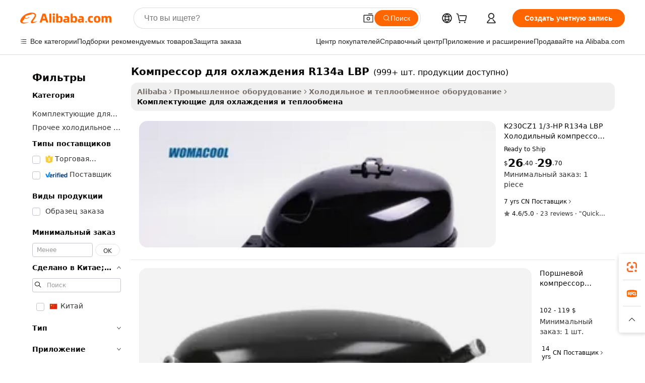

--- FILE ---
content_type: text/html;charset=UTF-8
request_url: https://russian.alibaba.com/g/r134a-lbp-refrigeration-compressor.html
body_size: 184830
content:

<!-- screen_content -->

    <!-- tangram:5410 begin-->
    <!-- tangram:529998 begin-->
    
<!DOCTYPE html>
<html lang="ru" dir="ltr">
  <head>
        <script>
      window.__BB = {
        scene: window.__bb_scene || 'traffic-free-goods'
      };
      window.__BB.BB_CWV_IGNORE = {
          lcp_element: ['#icbu-buyer-pc-top-banner'],
          lcp_url: [],
        };
      window._timing = {}
      window._timing.first_start = Date.now();
      window.needLoginInspiration = Boolean(false);
      // 变量用于标记页面首次可见时间
      let firstVisibleTime = null;
      if (typeof document.hidden !== 'undefined') {
        // 页面首次加载时直接统计
        if (!document.hidden) {
          firstVisibleTime = Date.now();
          window.__BB_timex = 1
        } else {
          // 页面不可见时监听 visibilitychange 事件
          document.addEventListener('visibilitychange', () => {
            if (!document.hidden) {
              firstVisibleTime = Date.now();
              window.__BB_timex = firstVisibleTime - window.performance.timing.navigationStart
              window.__BB.firstVisibleTime = window.__BB_timex
              console.log("Page became visible after "+ window.__BB_timex + " ms");
            }
          }, { once: true });  // 确保只触发一次
        }
      } else {
        console.warn('Page Visibility API is not supported in this browser.');
      }
    </script>
        <meta name="data-spm" content="a2700">
        <meta name="aplus-xplug" content="NONE">
        <meta name="aplus-icbu-disable-umid" content="1">
        <meta name="google-translate-customization" content="9de59014edaf3b99-22e1cf3b5ca21786-g00bb439a5e9e5f8f-f">
    <meta name="yandex-verification" content="25a76ba8e4443bb3" />
    <meta name="msvalidate.01" content="E3FBF0E89B724C30844BF17C59608E8F" />
    <meta name="viewport" content="width=device-width, initial-scale=1.0, maximum-scale=5.0, user-scalable=yes">
        <link rel="preconnect" href="https://s.alicdn.com/" crossorigin>
    <link rel="dns-prefetch" href="https://s.alicdn.com">
                        <link rel="preload" href="https://s.alicdn.com/@g/alilog/??aplus_plugin_icbufront/index.js,mlog/aplus_v2.js" as="script">
        <link rel="preload" href="https://s.alicdn.com/@img/imgextra/i2/O1CN0153JdbU26g4bILVOyC_!!6000000007690-2-tps-418-58.png" as="image">
        <script>
            window.__APLUS_ABRATE__ = {
        perf_group: 'base64cached',
        scene: "traffic-free-goods",
      };
    </script>
    <meta name="aplus-mmstat-timeout" content="15000">
        <meta content="text/html; charset=utf-8" http-equiv="Content-Type">
          <title>Повысьте эффективность с передовыми решениями компрессор для охлаждения R134a LBP для международных покупателей</title>
      <meta name="keywords" content="air compressor,refrigeration compressor,industrial compressors">
      <meta name="description" content="Улучшите промышленные операции с изысканным компрессор для охлаждения R134a LBP, изготовленным для прочности и эффективности, обеспечивающим исключительную производительность на мировых рынках.">
            <meta name="pagetiming-rate" content="9">
      <meta name="pagetiming-resource-rate" content="4">
                    <link rel="canonical" href="https://russian.alibaba.com/g/r134a-lbp-refrigeration-compressor.html">
                              <link rel="alternate" hreflang="fr" href="https://french.alibaba.com/g/r134a-lbp-refrigeration-compressor.html">
                  <link rel="alternate" hreflang="de" href="https://german.alibaba.com/g/r134a-lbp-refrigeration-compressor.html">
                  <link rel="alternate" hreflang="pt" href="https://portuguese.alibaba.com/g/r134a-lbp-refrigeration-compressor.html">
                  <link rel="alternate" hreflang="it" href="https://italian.alibaba.com/g/r134a-lbp-refrigeration-compressor.html">
                  <link rel="alternate" hreflang="es" href="https://spanish.alibaba.com/g/r134a-lbp-refrigeration-compressor.html">
                  <link rel="alternate" hreflang="ru" href="https://russian.alibaba.com/g/r134a-lbp-refrigeration-compressor.html">
                  <link rel="alternate" hreflang="ko" href="https://korean.alibaba.com/g/r134a-lbp-refrigeration-compressor.html">
                  <link rel="alternate" hreflang="ar" href="https://arabic.alibaba.com/g/r134a-lbp-refrigeration-compressor.html">
                  <link rel="alternate" hreflang="ja" href="https://japanese.alibaba.com/g/r134a-lbp-refrigeration-compressor.html">
                  <link rel="alternate" hreflang="tr" href="https://turkish.alibaba.com/g/r134a-lbp-refrigeration-compressor.html">
                  <link rel="alternate" hreflang="th" href="https://thai.alibaba.com/g/r134a-lbp-refrigeration-compressor.html">
                  <link rel="alternate" hreflang="vi" href="https://vietnamese.alibaba.com/g/r134a-lbp-refrigeration-compressor.html">
                  <link rel="alternate" hreflang="nl" href="https://dutch.alibaba.com/g/r134a-lbp-refrigeration-compressor.html">
                  <link rel="alternate" hreflang="he" href="https://hebrew.alibaba.com/g/r134a-lbp-refrigeration-compressor.html">
                  <link rel="alternate" hreflang="id" href="https://indonesian.alibaba.com/g/r134a-lbp-refrigeration-compressor.html">
                  <link rel="alternate" hreflang="hi" href="https://hindi.alibaba.com/g/r134a-lbp-refrigeration-compressor.html">
                  <link rel="alternate" hreflang="en" href="https://www.alibaba.com/showroom/r134a-lbp-refrigeration-compressor.html">
                  <link rel="alternate" hreflang="zh" href="https://chinese.alibaba.com/g/r134a-lbp-refrigeration-compressor.html">
                  <link rel="alternate" hreflang="x-default" href="https://www.alibaba.com/showroom/r134a-lbp-refrigeration-compressor.html">
                                        <script>
      // Aplus 配置自动打点
      var queue = window.goldlog_queue || (window.goldlog_queue = []);
      var tags = ["button", "a", "div", "span", "i", "svg", "input", "li", "tr"];
      queue.push(
        {
          action: 'goldlog.appendMetaInfo',
          arguments: [
            'aplus-auto-exp',
            [
              {
                logkey: '/sc.ug_msite.new_product_exp',
                cssSelector: '[data-spm-exp]',
                props: ["data-spm-exp"],
              },
              {
                logkey: '/sc.ug_pc.seolist_product_exp',
                cssSelector: '.traffic-card-gallery',
                props: ["data-spm-exp"],
              }
            ]
          ]
        }
      )
      queue.push({
        action: 'goldlog.setMetaInfo',
        arguments: ['aplus-auto-clk', JSON.stringify(tags.map(tag =>({
          "logkey": "/sc.ug_msite.new_product_clk",
          tag,
          "filter": "data-spm-clk",
          "props": ["data-spm-clk"]
        })))],
      });
    </script>
  </head>
  <div id="icbu-header"><div id="the-new-header" data-version="4.4.0" data-tnh-auto-exp="tnh-expose" data-scenes="search-products" style="position: relative;background-color: #fff;border-bottom: 1px solid #ddd;box-sizing: border-box; font-family:Inter,SF Pro Text,Roboto,Helvetica Neue,Helvetica,Tahoma,Arial,PingFang SC,Microsoft YaHei;"><div style="display: flex;align-items:center;height: 72px;min-width: 1200px;max-width: 1580px;margin: 0 auto;padding: 0 40px;box-sizing: border-box;"><img style="height: 29px; width: 209px;" src="https://s.alicdn.com/@img/imgextra/i2/O1CN0153JdbU26g4bILVOyC_!!6000000007690-2-tps-418-58.png" alt="" /></div><div style="min-width: 1200px;max-width: 1580px;margin: 0 auto;overflow: hidden;font-size: 14px;display: flex;justify-content: space-between;padding: 0 40px;box-sizing: border-box;"><div style="display: flex; align-items: center; justify-content: space-between"><div style="position: relative; height: 36px; padding: 0 28px 0 20px">All categories</div><div style="position: relative; height: 36px; padding-right: 28px">Featured selections</div><div style="position: relative; height: 36px">Trade Assurance</div></div><div style="display: flex; align-items: center; justify-content: space-between"><div style="position: relative; height: 36px; padding-right: 28px">Buyer Central</div><div style="position: relative; height: 36px; padding-right: 28px">Help Center</div><div style="position: relative; height: 36px; padding-right: 28px">Get the app</div><div style="position: relative; height: 36px">Become a supplier</div></div></div></div></div></div>
  <body data-spm="7724857" style="min-height: calc(100vh + 1px)"><script 
id="beacon-aplus"   
src="//s.alicdn.com/@g/alilog/??aplus_plugin_icbufront/index.js,mlog/aplus_v2.js"
exparams="aplus=async&userid=&aplus&ali_beacon_id=&ali_apache_id=&ali_apache_track=&ali_apache_tracktmp=&eagleeye_traceid=2101f3d617686558640482995e1004&ip=3%2e129%2e64%2e204&dmtrack_c={ali%5fresin%5ftrace%3dse%5frst%3dnull%7csp%5fviewtype%3dY%7cset%3d3%7cser%3d1007%7cpageId%3d6fdde955f47e4463893ee692757043e3%7cm%5fpageid%3dnull%7cpvmi%3df088766e4ad8414db4c061d0e8474934%7csek%5fsepd%3d%25D0%25BA%25D0%25BE%25D0%25BC%25D0%25BF%25D1%2580%25D0%25B5%25D1%2581%25D1%2581%25D0%25BE%25D1%2580%2b%25D0%25B4%25D0%25BB%25D1%258F%2b%25D0%25BE%25D1%2585%25D0%25BB%25D0%25B0%25D0%25B6%25D0%25B4%25D0%25B5%25D0%25BD%25D0%25B8%25D1%258F%2bR134a%2bLBP%7csek%3dr134a%2blbp%2brefrigeration%2bcompressor%7cse%5fpn%3d1%7cp4pid%3dc29e214d%2db495%2d4fb6%2d9438%2d7cf5cde5d660%7csclkid%3dnull%7cforecast%5fpost%5fcate%3dnull%7cseo%5fnew%5fuser%5fflag%3dfalse%7ccategoryId%3d1437%7cseo%5fsearch%5fmodel%5fupgrade%5fv2%3d2025070801%7cseo%5fmodule%5fcard%5f20240624%3d202406242%7clong%5ftext%5fgoogle%5ftranslate%5fv2%3d2407142%7cseo%5fcontent%5ftd%5fbottom%5ftext%5fupdate%5fkey%3d2025070801%7cseo%5fsearch%5fmodel%5fupgrade%5fv3%3d2025072201%7cdamo%5falt%5freplace%3d2485818%7cseo%5fsearch%5fmodel%5fmulti%5fupgrade%5fv3%3d2025081101%7cwap%5fcross%3d2007659%7cwap%5fcs%5faction%3d2005494%7cAPP%5fVisitor%5fActive%3d26699%7cseo%5fshowroom%5fgoods%5fmix%3d2005244%7cseo%5fdefault%5fcached%5flong%5ftext%5ffrom%5fnew%5fkeyword%5fstep%3d2024122502%7cshowroom%5fgeneral%5ftemplate%3d2005292%7cwap%5fcs%5ftext%3dnull%7cstructured%5fdata%3d2025052702%7cseo%5fmulti%5fstyle%5ftext%5fupdate%3d2511181%7cpc%5fnew%5fheader%3dnull%7cseo%5fmeta%5fcate%5ftemplate%5fv1%3d2025042401%7cseo%5fmeta%5ftd%5fsearch%5fkeyword%5fstep%5fv1%3d2025040999%7cshowroom%5fft%5flong%5ftext%5fbaks%3d80802%7cseo%5ffirstcache%3d2025121601%7cAPP%5fGrowing%5fBuyer%5fHigh%5fIntent%5fActive%3d25488%7cshowroom%5fpc%5fv2019%3d2104%7cAPP%5fProspecting%5fBuyer%3d26706%7ccache%5fcontrol%3d2481986%7cAPP%5fChurned%5fCore%5fBuyer%3d25463%7cseo%5fdefault%5fcached%5flong%5ftext%5fstep%3d24110802%7camp%5flighthouse%5fscore%5fimage%3d19657%7cseo%5fft%5ftranslate%5fgemini%3d25012003%7cwap%5fnode%5fssr%3d2015725%7cdataphant%5fopen%3d27030%7clongtext%5fmulti%5fstyle%5fexpand%5frussian%3d2510141%7cseo%5flongtext%5fgoogle%5fdata%5fsection%3d25021702%7cindustry%5fpopular%5ffloor%3dnull%7cwap%5fad%5fgoods%5fproduct%5finterval%3dnull%7cseo%5fgoods%5fbootom%5fwholesale%5flink%3d2486162%7cseo%5fmiddle%5fwholesale%5flink%3d2486164%7cseo%5fkeyword%5faatest%3d12%7cft%5flong%5ftext%5fenpand%5fstep2%3d121602%7cseo%5fft%5flongtext%5fexpand%5fstep3%3d25012102%7cseo%5fwap%5fheadercard%3d2006288%7cAPP%5fChurned%5fInactive%5fVisitor%3d25497%7cAPP%5fGrowing%5fBuyer%5fHigh%5fIntent%5fInactive%3d25484%7cseo%5fmeta%5ftd%5fmulti%5fkey%3d2025061801%7ctop%5frecommend%5f20250120%3d202501201%7clongtext%5fmulti%5fstyle%5fexpand%5ffrench%5fcopy%3d25091802%7clongtext%5fmulti%5fstyle%5fexpand%5ffrench%5fcopy%5fcopy%3d25092502%7cseo%5ffloor%5fexp%3dnull%7cseo%5fshowroom%5falgo%5flink%3d17764%7cseo%5fmeta%5ftd%5faib%5fgeneral%5fkey%3d2025091900%7ccountry%5findustry%3d202311033%7cpc%5ffree%5fswitchtosearch%3d2020529%7cshowroom%5fft%5flong%5ftext%5fenpand%5fstep1%3d101102%7cseo%5fshowroom%5fnorel%3d443425%7cplp%5fstyle%5f25%5fpc%3d202505222%7cseo%5fggs%5flayer%3d10011%7cquery%5fmutil%5flang%5ftranslate%3d2025060300%7cAPP%5fChurned%5fBuyer%3d25468%7cstream%5frender%5fperf%5fopt%3d2309181%7cwap%5fgoods%3d2007383%7cseo%5fshowroom%5fsimilar%5f20240614%3d202406142%7cchinese%5fopen%3d6307%7cquery%5fgpt%5ftranslate%3d20240820%7cad%5fproduct%5finterval%3dnull%7camp%5fto%5fpwa%3d2007359%7cplp%5faib%5fmulti%5fai%5fmeta%3d20250401%7cwap%5fsupplier%5fcontent%3dnull%7cpc%5ffree%5frefactoring%3d20220315%7cAPP%5fGrowing%5fBuyer%5fInactive%3d25476%7csso%5foem%5ffloor%3dnull%7cseo%5fpc%5fnew%5fview%5f20240807%3d202408072%7cseo%5fbottom%5ftext%5fentity%5fkey%5fcopy%3d2025062400%7cstream%5frender%3d433763%7cseo%5fmodule%5fcard%5f20240424%3d202404241%7cseo%5ftitle%5freplace%5f20191226%3d5841%7clongtext%5fmulti%5fstyle%5fexpand%3d25090802%7cgoogleweblight%3d6516%7clighthouse%5fbase64%3d2005760%7cseo%5fsearch%5fen%5fsearch%5ftype%3d2025112400%7cAPP%5fProspecting%5fBuyer%5fActive%3d26719%7cad%5fgoods%5fproduct%5finterval%3dnull%7cseo%5fbottom%5fdeep%5fextend%5fkw%5fkey%3d2025071101%7clongtext%5fmulti%5fstyle%5fexpand%5fturkish%3d25102802%7cilink%5fuv%3d20240911%7cwap%5flist%5fwakeup%3d2005832%7ctpp%5fcrosslink%5fpc%3d20205311%7cseo%5ftop%5fbooth%3d18501%7cAPP%5fGrowing%5fBuyer%5fLess%5fActive%3d25469%7cseo%5fsearch%5fmodel%5fupgrade%5frank%3d2025092401%7cgoodslayer%3d7977%7cft%5flong%5ftext%5ftranslate%5fexpand%5fstep1%3d24110802%7cseo%5fheaderstyle%5ftraffic%5fkey%5fv1%3d2025072100%7ccrosslink%5fswitch%3d2008141%7cp4p%5foutline%3d20240328%7cseo%5fmeta%5ftd%5faib%5fv2%5fkey%3d2025091800%7crts%5fmulti%3d2008404%7cseo%5fad%5foptimization%5fkey%5fv2%3d2025072300%7cAPP%5fVisitor%5fLess%5fActive%3d26698%7cplp%5fstyle%5f25%3d202505192%7ccdn%5fvm%3d2007368%7cwap%5fad%5fproduct%5finterval%3dnull%7cseo%5fsearch%5fmodel%5fmulti%5fupgrade%5frank%3d2025092401%7cpc%5fcard%5fshare%3d2025081201%7cAPP%5fGrowing%5fBuyer%5fHigh%5fIntent%5fLess%5fActive%3d25478%7cgoods%5ftitle%5fsubstitute%3d9618%7cwap%5fscreen%5fexp%3d2025081400%7creact%5fheader%5ftest%3d202502182%7cpc%5fcs%5fcolor%3dnull%7cshowroom%5fft%5flong%5ftext%5ftest%3d72502%7cone%5ftap%5flogin%5fABTest%3d202308153%7cseo%5fhyh%5fshow%5ftags%3d9867%7cplp%5fstructured%5fdata%3d2508182%7cguide%5fdelete%3d2008526%7cseo%5findustry%5ftemplate%3dnull%7cseo%5fmeta%5ftd%5fmulti%5fes%5fkey%3d2025073101%7cseo%5fshowroom%5fdata%5fmix%3d19888%7csso%5ftop%5franking%5ffloor%3d20031%7cseo%5ftd%5fdeep%5fupgrade%5fkey%5fv3%3d2025081101%7cwap%5fue%5fone%3d2025111401%7cshowroom%5fto%5frts%5flink%3d2008480%7ccountrysearch%5ftest%3dnull%7cshowroom%5flist%5fnew%5farrival%3d2811002%7cchannel%5famp%5fto%5fpwa%3d2008435%7cseo%5fmulti%5fstyles%5flong%5ftext%3d2503172%7cseo%5fmeta%5ftext%5fmutli%5fcate%5ftemplate%5fv1%3d2025080801%7cseo%5fdefault%5fcached%5fmutil%5flong%5ftext%5fstep%3d24110436%7cseo%5faction%5fpoint%5ftype%3d22823%7cseo%5faib%5ftd%5flaunch%5f20240828%5fcopy%3d202408282%7cseo%5fshowroom%5fwholesale%5flink%3dnull%7cseo%5fperf%5fimprove%3d2023999%7cseo%5fwap%5flist%5fbounce%5f01%3d2063%7cseo%5fwap%5flist%5fbounce%5f02%3d2128%7cAPP%5fGrowing%5fBuyer%5fActive%3d25492%7cvideolayer%3dnull%7cvideo%5fplay%3dnull%7cAPP%5fChurned%5fMember%5fInactive%3d25501%7cseo%5fgoogle%5fnew%5fstruct%3d438326%7cicbu%5falgo%5fp4p%5fseo%5fad%3d2025072300%7ctpp%5ftrace%3dseoKeyword%2dseoKeyword%5fv3%2dbase%2dORIGINAL}&pageid=038140cc2101ced31768655864&hn=ensearchweb033001206211%2erg%2dus%2deast%2eus44&asid=AQAAAAD4i2tp3fc4RAAAAAAkUspZb33edA==&treq=&tres=" async>
</script>
                        <!-- tangram:7430 begin-->
 <style>
   .traffic-card-gallery {display: flex;position: relative;flex-direction: column;justify-content: flex-start;border-radius: 0.5rem;background-color: #fff;padding: 0.5rem 0.5rem 1rem;overflow: hidden;font-size: 0.75rem;line-height: 1rem;}
   .product-price {
     b {
       font-size: 22px;
     }
   }
 </style>
<div id="first-cached-card">
    <div style="box-sizing:border-box;display: flex;position: absolute;left: 0;right: 0;margin: 0 auto;z-index: 1;min-width: 1200px;max-width: 1580px;padding: 0.75rem 2.25rem 0;pointer-events: none;">
    <!--页面主体区域-->
    <div style="flex: 1 1 0%; overflow: hidden;padding: 0.5rem 0.5rem 0.5rem 0.2rem">
      <!-- breadcrumb -->
      <div style="margin-bottom: 1rem; height: 1.25rem"></div>
      <!-- keywords -->
      <div style="margin-bottom: 1.2rem;height: 2.5rem;font-weight: 700;font-size: 1.25rem;line-height: 1.75rem;"></div>
      <div style="width: calc(25% - 4.65rem);pointer-events: auto">
        <div class="traffic-card-gallery">
          <!-- ProductImage -->
          <a href="//www.alibaba.com/product-detail/K230CZ1-1-3-HP-R134a-LBP_1600061322785.html" target="_blank" style="position: relative;margin-bottom: 0.5rem;aspect-ratio: 1;overflow: hidden;border-radius: 0.75rem;">
            <div style="display: flex; overflow: hidden">
              <div style="position: relative;margin: 0;width: 100%;min-width: 0;flex-shrink: 0;flex-grow: 0;flex-basis: 100%;padding: 0;">
                <img style="position: relative; aspect-ratio: 1; width: 100%" src="[data-uri]" loading="eager" />
                <div style="position: absolute;left: 0;bottom: 0;right: 0;top: 0;background-color: #000;opacity: 0.05;"></div>
              </div>
            </div>
          </a>
          <div style="display: flex;flex: 1 1 0%;flex-direction: column;justify-content: space-between;">
            <div>
              <!-- ProductTitle -->
              <a style="color:black;
                            margin-bottom: 0.5rem;
                            margin-right: 0.5rem;overflow: hidden;display: -webkit-box;-webkit-box-orient: vertical;-webkit-line-clamp: 2;font-size:0.875rem;line-height:1.25rem" href="//www.alibaba.com/product-detail/K230CZ1-1-3-HP-R134a-LBP_1600061322785.html" target="_blank">
                K230CZ1 1/3-HP R134a LBP Холодильный компрессор для холодильника
              </a>
              <!-- ProductTag -->
              <div style="margin-bottom: 0.75rem;display: flex;height: 1rem;flex-wrap: nowrap;align-items: center;overflow: hidden;"></div>
              <!-- ProductPrice -->
                            <div style="margin-bottom: 0.25rem; display: flex; align-items: flex-start" class="product-price">
                                              $<b>26</b>.40 - <b>29</b>.70
                              </div>
              <!-- ProductPromotionPrice -->
                            <!-- ProductShippingPrice -->
                            <!-- ProductMoq -->
              <div style="font-size: 0.875rem; line-height: 1.25rem; color: #333">Min. Order: 1 piece</div>
                            <!-- ProductShippingPrice -->
              <div style="margin-bottom: 0.5rem;height: 1.25rem;font-size: 0.875rem;line-height: 1.25rem;color: #333;"></div>
                                          <!-- ProductSupplier -->
              <div style="margin-bottom: 0.5rem;margin-top: 1rem;display: flex;align-items: center;">
                                <span style="margin-right: 0.25rem; font-size: 0.75rem; line-height: 1rem">7yrs</span>
              </div>
              <!-- ProductReviews -->
              <a style="margin-bottom: 0.5rem;display: flex;align-items: center;font-size: 0.75rem;line-height: 1rem;color: #333;" href="//womacool.en.alibaba.com/company_profile/feedback.html" target="_blank">
                <svg xmlns="http://www.w3.org/2000/svg" width="14" height="14" viewBox="0 0 24 24" fill="#767676" stroke="#767676" stroke-width="2" stroke-linecap="round" stroke-linejoin="round" style="margin-right: 0.25rem; min-width: 0.75rem">
                  <polygon points="12 2 15.09 8.26 22 9.27 17 14.14 18.18 21.02 12 17.77 5.82 21.02 7 14.14 2 9.27 8.91 8.26 12 2"></polygon>
                </svg>
                <span style="color: hsl(20, 14.3%, 4.1%)">4.6/5.0</span>
                <span style="margin-left: 0.25rem; margin-right: 0.25rem">·</span>
                <span style="white-space: nowrap">23 reviews</span>
              </a>
                          </div>
          </div>

        </div>
      </div>

    </div>
  </div>
</div>
<!-- tangram:7430 end-->
            <style>.component-left-filter-callback{display:flex;position:relative;margin-top:10px;height:1200px}.component-left-filter-callback img{width:200px}.component-left-filter-callback i{position:absolute;top:5%;left:50%}.related-search-wrapper{padding:.5rem;--tw-bg-opacity: 1;background-color:#fff;background-color:rgba(255,255,255,var(--tw-bg-opacity, 1));border-width:1px;border-color:var(--input)}.related-search-wrapper .related-search-box{margin:12px 16px}.related-search-wrapper .related-search-box .related-search-title{display:inline;float:start;color:#666;word-wrap:break-word;margin-right:12px;width:13%}.related-search-wrapper .related-search-box .related-search-content{display:flex;flex-wrap:wrap}.related-search-wrapper .related-search-box .related-search-content .related-search-link{margin-right:12px;width:23%;overflow:hidden;color:#666;text-overflow:ellipsis;white-space:nowrap}.product-title img{margin-right:.5rem;display:inline-block;height:1rem;vertical-align:sub}.product-price b{font-size:22px}.similar-icon{position:absolute;bottom:12px;z-index:2;right:12px}.rfq-card{display:inline-block;position:relative;box-sizing:border-box;margin-bottom:36px}.rfq-card .rfq-card-content{display:flex;position:relative;flex-direction:column;align-items:flex-start;background-size:cover;background-color:#fff;padding:12px;width:100%;height:100%}.rfq-card .rfq-card-content .rfq-card-icon{margin-top:50px}.rfq-card .rfq-card-content .rfq-card-icon img{width:45px}.rfq-card .rfq-card-content .rfq-card-top-title{margin-top:14px;color:#222;font-weight:400;font-size:16px}.rfq-card .rfq-card-content .rfq-card-title{margin-top:24px;color:#333;font-weight:800;font-size:20px}.rfq-card .rfq-card-content .rfq-card-input-box{margin-top:24px;width:100%}.rfq-card .rfq-card-content .rfq-card-input-box textarea{box-sizing:border-box;border:1px solid #ddd;border-radius:4px;background-color:#fff;padding:9px 12px;width:100%;height:88px;resize:none;color:#666;font-weight:400;font-size:13px;font-family:inherit}.rfq-card .rfq-card-content .rfq-card-button{margin-top:24px;border:1px solid #666;border-radius:16px;background-color:#fff;width:67%;color:#000;font-weight:700;font-size:14px;line-height:30px;text-align:center}[data-modulename^=ProductList-] div{contain-intrinsic-size:auto 500px}.traffic-card-gallery:hover{--tw-shadow: 0px 2px 6px 2px rgba(0,0,0,.12157);--tw-shadow-colored: 0px 2px 6px 2px var(--tw-shadow-color);box-shadow:0 0 #0000,0 0 #0000,0 2px 6px 2px #0000001f;box-shadow:var(--tw-ring-offset-shadow, 0 0 rgba(0,0,0,0)),var(--tw-ring-shadow, 0 0 rgba(0,0,0,0)),var(--tw-shadow);z-index:10}.traffic-card-gallery{position:relative;display:flex;flex-direction:column;justify-content:flex-start;overflow:hidden;border-radius:.75rem;--tw-bg-opacity: 1;background-color:#fff;background-color:rgba(255,255,255,var(--tw-bg-opacity, 1));padding:.5rem;font-size:.75rem;line-height:1rem}.traffic-card-list{position:relative;display:flex;height:292px;flex-direction:row;justify-content:flex-start;overflow:hidden;border-bottom-width:1px;--tw-bg-opacity: 1;background-color:#fff;background-color:rgba(255,255,255,var(--tw-bg-opacity, 1));padding:1rem;font-size:.75rem;line-height:1rem}.traffic-card-g-industry:hover{--tw-shadow: 0 0 10px rgba(0,0,0,.1);--tw-shadow-colored: 0 0 10px var(--tw-shadow-color);box-shadow:0 0 #0000,0 0 #0000,0 0 10px #0000001a;box-shadow:var(--tw-ring-offset-shadow, 0 0 rgba(0,0,0,0)),var(--tw-ring-shadow, 0 0 rgba(0,0,0,0)),var(--tw-shadow)}.traffic-card-g-industry{position:relative;border-radius:var(--radius);--tw-bg-opacity: 1;background-color:#fff;background-color:rgba(255,255,255,var(--tw-bg-opacity, 1));padding:1.25rem .75rem .75rem;font-size:.875rem;line-height:1.25rem}.module-filter-section-wrapper{max-height:none!important;overflow-x:hidden}*,:before,:after{--tw-border-spacing-x: 0;--tw-border-spacing-y: 0;--tw-translate-x: 0;--tw-translate-y: 0;--tw-rotate: 0;--tw-skew-x: 0;--tw-skew-y: 0;--tw-scale-x: 1;--tw-scale-y: 1;--tw-pan-x: ;--tw-pan-y: ;--tw-pinch-zoom: ;--tw-scroll-snap-strictness: proximity;--tw-gradient-from-position: ;--tw-gradient-via-position: ;--tw-gradient-to-position: ;--tw-ordinal: ;--tw-slashed-zero: ;--tw-numeric-figure: ;--tw-numeric-spacing: ;--tw-numeric-fraction: ;--tw-ring-inset: ;--tw-ring-offset-width: 0px;--tw-ring-offset-color: #fff;--tw-ring-color: rgba(59, 130, 246, .5);--tw-ring-offset-shadow: 0 0 rgba(0,0,0,0);--tw-ring-shadow: 0 0 rgba(0,0,0,0);--tw-shadow: 0 0 rgba(0,0,0,0);--tw-shadow-colored: 0 0 rgba(0,0,0,0);--tw-blur: ;--tw-brightness: ;--tw-contrast: ;--tw-grayscale: ;--tw-hue-rotate: ;--tw-invert: ;--tw-saturate: ;--tw-sepia: ;--tw-drop-shadow: ;--tw-backdrop-blur: ;--tw-backdrop-brightness: ;--tw-backdrop-contrast: ;--tw-backdrop-grayscale: ;--tw-backdrop-hue-rotate: ;--tw-backdrop-invert: ;--tw-backdrop-opacity: ;--tw-backdrop-saturate: ;--tw-backdrop-sepia: ;--tw-contain-size: ;--tw-contain-layout: ;--tw-contain-paint: ;--tw-contain-style: }::backdrop{--tw-border-spacing-x: 0;--tw-border-spacing-y: 0;--tw-translate-x: 0;--tw-translate-y: 0;--tw-rotate: 0;--tw-skew-x: 0;--tw-skew-y: 0;--tw-scale-x: 1;--tw-scale-y: 1;--tw-pan-x: ;--tw-pan-y: ;--tw-pinch-zoom: ;--tw-scroll-snap-strictness: proximity;--tw-gradient-from-position: ;--tw-gradient-via-position: ;--tw-gradient-to-position: ;--tw-ordinal: ;--tw-slashed-zero: ;--tw-numeric-figure: ;--tw-numeric-spacing: ;--tw-numeric-fraction: ;--tw-ring-inset: ;--tw-ring-offset-width: 0px;--tw-ring-offset-color: #fff;--tw-ring-color: rgba(59, 130, 246, .5);--tw-ring-offset-shadow: 0 0 rgba(0,0,0,0);--tw-ring-shadow: 0 0 rgba(0,0,0,0);--tw-shadow: 0 0 rgba(0,0,0,0);--tw-shadow-colored: 0 0 rgba(0,0,0,0);--tw-blur: ;--tw-brightness: ;--tw-contrast: ;--tw-grayscale: ;--tw-hue-rotate: ;--tw-invert: ;--tw-saturate: ;--tw-sepia: ;--tw-drop-shadow: ;--tw-backdrop-blur: ;--tw-backdrop-brightness: ;--tw-backdrop-contrast: ;--tw-backdrop-grayscale: ;--tw-backdrop-hue-rotate: ;--tw-backdrop-invert: ;--tw-backdrop-opacity: ;--tw-backdrop-saturate: ;--tw-backdrop-sepia: ;--tw-contain-size: ;--tw-contain-layout: ;--tw-contain-paint: ;--tw-contain-style: }*,:before,:after{box-sizing:border-box;border-width:0;border-style:solid;border-color:#e5e7eb}:before,:after{--tw-content: ""}html,:host{line-height:1.5;-webkit-text-size-adjust:100%;-moz-tab-size:4;-o-tab-size:4;tab-size:4;font-family:ui-sans-serif,system-ui,-apple-system,Segoe UI,Roboto,Ubuntu,Cantarell,Noto Sans,sans-serif,"Apple Color Emoji","Segoe UI Emoji",Segoe UI Symbol,"Noto Color Emoji";font-feature-settings:normal;font-variation-settings:normal;-webkit-tap-highlight-color:transparent}body{margin:0;line-height:inherit}hr{height:0;color:inherit;border-top-width:1px}abbr:where([title]){text-decoration:underline;-webkit-text-decoration:underline dotted;text-decoration:underline dotted}h1,h2,h3,h4,h5,h6{font-size:inherit;font-weight:inherit}a{color:inherit;text-decoration:inherit}b,strong{font-weight:bolder}code,kbd,samp,pre{font-family:ui-monospace,SFMono-Regular,Menlo,Monaco,Consolas,Liberation Mono,Courier New,monospace;font-feature-settings:normal;font-variation-settings:normal;font-size:1em}small{font-size:80%}sub,sup{font-size:75%;line-height:0;position:relative;vertical-align:baseline}sub{bottom:-.25em}sup{top:-.5em}table{text-indent:0;border-color:inherit;border-collapse:collapse}button,input,optgroup,select,textarea{font-family:inherit;font-feature-settings:inherit;font-variation-settings:inherit;font-size:100%;font-weight:inherit;line-height:inherit;letter-spacing:inherit;color:inherit;margin:0;padding:0}button,select{text-transform:none}button,input:where([type=button]),input:where([type=reset]),input:where([type=submit]){-webkit-appearance:button;background-color:transparent;background-image:none}:-moz-focusring{outline:auto}:-moz-ui-invalid{box-shadow:none}progress{vertical-align:baseline}::-webkit-inner-spin-button,::-webkit-outer-spin-button{height:auto}[type=search]{-webkit-appearance:textfield;outline-offset:-2px}::-webkit-search-decoration{-webkit-appearance:none}::-webkit-file-upload-button{-webkit-appearance:button;font:inherit}summary{display:list-item}blockquote,dl,dd,h1,h2,h3,h4,h5,h6,hr,figure,p,pre{margin:0}fieldset{margin:0;padding:0}legend{padding:0}ol,ul,menu{list-style:none;margin:0;padding:0}dialog{padding:0}textarea{resize:vertical}input::-moz-placeholder,textarea::-moz-placeholder{opacity:1;color:#9ca3af}input::placeholder,textarea::placeholder{opacity:1;color:#9ca3af}button,[role=button]{cursor:pointer}:disabled{cursor:default}img,svg,video,canvas,audio,iframe,embed,object{display:block;vertical-align:middle}img,video{max-width:100%;height:auto}[hidden]:where(:not([hidden=until-found])){display:none}:root{--background: hsl(0, 0%, 100%);--foreground: hsl(20, 14.3%, 4.1%);--card: hsl(0, 0%, 100%);--card-foreground: hsl(20, 14.3%, 4.1%);--popover: hsl(0, 0%, 100%);--popover-foreground: hsl(20, 14.3%, 4.1%);--primary: hsl(24, 100%, 50%);--primary-foreground: hsl(60, 9.1%, 97.8%);--secondary: hsl(60, 4.8%, 95.9%);--secondary-foreground: #333;--muted: hsl(60, 4.8%, 95.9%);--muted-foreground: hsl(25, 5.3%, 44.7%);--accent: hsl(60, 4.8%, 95.9%);--accent-foreground: hsl(24, 9.8%, 10%);--destructive: hsl(0, 84.2%, 60.2%);--destructive-foreground: hsl(60, 9.1%, 97.8%);--border: hsl(20, 5.9%, 90%);--input: hsl(20, 5.9%, 90%);--ring: hsl(24.6, 95%, 53.1%);--radius: 1rem}.dark{--background: hsl(20, 14.3%, 4.1%);--foreground: hsl(60, 9.1%, 97.8%);--card: hsl(20, 14.3%, 4.1%);--card-foreground: hsl(60, 9.1%, 97.8%);--popover: hsl(20, 14.3%, 4.1%);--popover-foreground: hsl(60, 9.1%, 97.8%);--primary: hsl(20.5, 90.2%, 48.2%);--primary-foreground: hsl(60, 9.1%, 97.8%);--secondary: hsl(12, 6.5%, 15.1%);--secondary-foreground: hsl(60, 9.1%, 97.8%);--muted: hsl(12, 6.5%, 15.1%);--muted-foreground: hsl(24, 5.4%, 63.9%);--accent: hsl(12, 6.5%, 15.1%);--accent-foreground: hsl(60, 9.1%, 97.8%);--destructive: hsl(0, 72.2%, 50.6%);--destructive-foreground: hsl(60, 9.1%, 97.8%);--border: hsl(12, 6.5%, 15.1%);--input: hsl(12, 6.5%, 15.1%);--ring: hsl(20.5, 90.2%, 48.2%)}*{border-color:#e7e5e4;border-color:var(--border)}body{background-color:#fff;background-color:var(--background);color:#0c0a09;color:var(--foreground)}.il-sr-only{position:absolute;width:1px;height:1px;padding:0;margin:-1px;overflow:hidden;clip:rect(0,0,0,0);white-space:nowrap;border-width:0}.il-invisible{visibility:hidden}.il-fixed{position:fixed}.il-absolute{position:absolute}.il-relative{position:relative}.il-sticky{position:sticky}.il-inset-0{inset:0}.il--bottom-12{bottom:-3rem}.il--top-12{top:-3rem}.il-bottom-0{bottom:0}.il-bottom-2{bottom:.5rem}.il-bottom-3{bottom:.75rem}.il-bottom-4{bottom:1rem}.il-end-0{right:0}.il-end-2{right:.5rem}.il-end-3{right:.75rem}.il-end-4{right:1rem}.il-left-0{left:0}.il-left-3{left:.75rem}.il-right-0{right:0}.il-right-2{right:.5rem}.il-right-3{right:.75rem}.il-start-0{left:0}.il-start-1\/2{left:50%}.il-start-2{left:.5rem}.il-start-3{left:.75rem}.il-start-\[50\%\]{left:50%}.il-top-0{top:0}.il-top-1\/2{top:50%}.il-top-16{top:4rem}.il-top-4{top:1rem}.il-top-\[50\%\]{top:50%}.il-z-10{z-index:10}.il-z-50{z-index:50}.il-z-\[9999\]{z-index:9999}.il-col-span-4{grid-column:span 4 / span 4}.il-m-0{margin:0}.il-m-3{margin:.75rem}.il-m-auto{margin:auto}.il-mx-auto{margin-left:auto;margin-right:auto}.il-my-3{margin-top:.75rem;margin-bottom:.75rem}.il-my-5{margin-top:1.25rem;margin-bottom:1.25rem}.il-my-auto{margin-top:auto;margin-bottom:auto}.\!il-mb-4{margin-bottom:1rem!important}.il--mt-4{margin-top:-1rem}.il-mb-0{margin-bottom:0}.il-mb-1{margin-bottom:.25rem}.il-mb-2{margin-bottom:.5rem}.il-mb-3{margin-bottom:.75rem}.il-mb-4{margin-bottom:1rem}.il-mb-5{margin-bottom:1.25rem}.il-mb-6{margin-bottom:1.5rem}.il-mb-8{margin-bottom:2rem}.il-mb-\[-0\.75rem\]{margin-bottom:-.75rem}.il-mb-\[0\.125rem\]{margin-bottom:.125rem}.il-me-1{margin-right:.25rem}.il-me-2{margin-right:.5rem}.il-me-3{margin-right:.75rem}.il-me-auto{margin-right:auto}.il-mr-1{margin-right:.25rem}.il-mr-2{margin-right:.5rem}.il-ms-1{margin-left:.25rem}.il-ms-4{margin-left:1rem}.il-ms-5{margin-left:1.25rem}.il-ms-8{margin-left:2rem}.il-ms-\[\.375rem\]{margin-left:.375rem}.il-ms-auto{margin-left:auto}.il-mt-0{margin-top:0}.il-mt-0\.5{margin-top:.125rem}.il-mt-1{margin-top:.25rem}.il-mt-2{margin-top:.5rem}.il-mt-3{margin-top:.75rem}.il-mt-4{margin-top:1rem}.il-mt-6{margin-top:1.5rem}.il-line-clamp-1{overflow:hidden;display:-webkit-box;-webkit-box-orient:vertical;-webkit-line-clamp:1}.il-line-clamp-2{overflow:hidden;display:-webkit-box;-webkit-box-orient:vertical;-webkit-line-clamp:2}.il-line-clamp-6{overflow:hidden;display:-webkit-box;-webkit-box-orient:vertical;-webkit-line-clamp:6}.il-inline-block{display:inline-block}.il-inline{display:inline}.il-flex{display:flex}.il-inline-flex{display:inline-flex}.il-grid{display:grid}.il-aspect-square{aspect-ratio:1 / 1}.il-size-5{width:1.25rem;height:1.25rem}.il-h-1{height:.25rem}.il-h-10{height:2.5rem}.il-h-11{height:2.75rem}.il-h-20{height:5rem}.il-h-24{height:6rem}.il-h-3\.5{height:.875rem}.il-h-4{height:1rem}.il-h-40{height:10rem}.il-h-6{height:1.5rem}.il-h-8{height:2rem}.il-h-9{height:2.25rem}.il-h-\[150px\]{height:150px}.il-h-\[152px\]{height:152px}.il-h-\[18\.25rem\]{height:18.25rem}.il-h-\[292px\]{height:292px}.il-h-\[600px\]{height:600px}.il-h-auto{height:auto}.il-h-fit{height:-moz-fit-content;height:fit-content}.il-h-full{height:100%}.il-h-screen{height:100vh}.il-max-h-\[100vh\]{max-height:100vh}.il-w-1\/2{width:50%}.il-w-10{width:2.5rem}.il-w-10\/12{width:83.333333%}.il-w-4{width:1rem}.il-w-6{width:1.5rem}.il-w-64{width:16rem}.il-w-7\/12{width:58.333333%}.il-w-72{width:18rem}.il-w-8{width:2rem}.il-w-8\/12{width:66.666667%}.il-w-9{width:2.25rem}.il-w-9\/12{width:75%}.il-w-\[200px\]{width:200px}.il-w-\[84px\]{width:84px}.il-w-fit{width:-moz-fit-content;width:fit-content}.il-w-full{width:100%}.il-w-screen{width:100vw}.il-min-w-0{min-width:0px}.il-min-w-3{min-width:.75rem}.il-min-w-\[1200px\]{min-width:1200px}.il-max-w-\[1000px\]{max-width:1000px}.il-max-w-\[1580px\]{max-width:1580px}.il-max-w-full{max-width:100%}.il-max-w-lg{max-width:32rem}.il-flex-1{flex:1 1 0%}.il-flex-shrink-0,.il-shrink-0{flex-shrink:0}.il-flex-grow-0,.il-grow-0{flex-grow:0}.il-basis-24{flex-basis:6rem}.il-basis-full{flex-basis:100%}.il-origin-\[--radix-tooltip-content-transform-origin\]{transform-origin:var(--radix-tooltip-content-transform-origin)}.il--translate-x-1\/2{--tw-translate-x: -50%;transform:translate(-50%,var(--tw-translate-y)) rotate(var(--tw-rotate)) skew(var(--tw-skew-x)) skewY(var(--tw-skew-y)) scaleX(var(--tw-scale-x)) scaleY(var(--tw-scale-y));transform:translate(var(--tw-translate-x),var(--tw-translate-y)) rotate(var(--tw-rotate)) skew(var(--tw-skew-x)) skewY(var(--tw-skew-y)) scaleX(var(--tw-scale-x)) scaleY(var(--tw-scale-y))}.il--translate-y-1\/2{--tw-translate-y: -50%;transform:translate(var(--tw-translate-x),-50%) rotate(var(--tw-rotate)) skew(var(--tw-skew-x)) skewY(var(--tw-skew-y)) scaleX(var(--tw-scale-x)) scaleY(var(--tw-scale-y));transform:translate(var(--tw-translate-x),var(--tw-translate-y)) rotate(var(--tw-rotate)) skew(var(--tw-skew-x)) skewY(var(--tw-skew-y)) scaleX(var(--tw-scale-x)) scaleY(var(--tw-scale-y))}.il-translate-x-\[-50\%\]{--tw-translate-x: -50%;transform:translate(-50%,var(--tw-translate-y)) rotate(var(--tw-rotate)) skew(var(--tw-skew-x)) skewY(var(--tw-skew-y)) scaleX(var(--tw-scale-x)) scaleY(var(--tw-scale-y));transform:translate(var(--tw-translate-x),var(--tw-translate-y)) rotate(var(--tw-rotate)) skew(var(--tw-skew-x)) skewY(var(--tw-skew-y)) scaleX(var(--tw-scale-x)) scaleY(var(--tw-scale-y))}.il-translate-y-\[-50\%\]{--tw-translate-y: -50%;transform:translate(var(--tw-translate-x),-50%) rotate(var(--tw-rotate)) skew(var(--tw-skew-x)) skewY(var(--tw-skew-y)) scaleX(var(--tw-scale-x)) scaleY(var(--tw-scale-y));transform:translate(var(--tw-translate-x),var(--tw-translate-y)) rotate(var(--tw-rotate)) skew(var(--tw-skew-x)) skewY(var(--tw-skew-y)) scaleX(var(--tw-scale-x)) scaleY(var(--tw-scale-y))}.il-rotate-90{--tw-rotate: 90deg;transform:translate(var(--tw-translate-x),var(--tw-translate-y)) rotate(90deg) skew(var(--tw-skew-x)) skewY(var(--tw-skew-y)) scaleX(var(--tw-scale-x)) scaleY(var(--tw-scale-y));transform:translate(var(--tw-translate-x),var(--tw-translate-y)) rotate(var(--tw-rotate)) skew(var(--tw-skew-x)) skewY(var(--tw-skew-y)) scaleX(var(--tw-scale-x)) scaleY(var(--tw-scale-y))}@keyframes il-pulse{50%{opacity:.5}}.il-animate-pulse{animation:il-pulse 2s cubic-bezier(.4,0,.6,1) infinite}@keyframes il-spin{to{transform:rotate(360deg)}}.il-animate-spin{animation:il-spin 1s linear infinite}.il-cursor-pointer{cursor:pointer}.il-list-disc{list-style-type:disc}.il-grid-cols-2{grid-template-columns:repeat(2,minmax(0,1fr))}.il-grid-cols-4{grid-template-columns:repeat(4,minmax(0,1fr))}.il-flex-row{flex-direction:row}.il-flex-col{flex-direction:column}.il-flex-col-reverse{flex-direction:column-reverse}.il-flex-wrap{flex-wrap:wrap}.il-flex-nowrap{flex-wrap:nowrap}.il-items-start{align-items:flex-start}.il-items-center{align-items:center}.il-items-baseline{align-items:baseline}.il-justify-start{justify-content:flex-start}.il-justify-end{justify-content:flex-end}.il-justify-center{justify-content:center}.il-justify-between{justify-content:space-between}.il-gap-1{gap:.25rem}.il-gap-1\.5{gap:.375rem}.il-gap-10{gap:2.5rem}.il-gap-2{gap:.5rem}.il-gap-3{gap:.75rem}.il-gap-4{gap:1rem}.il-gap-8{gap:2rem}.il-gap-\[\.0938rem\]{gap:.0938rem}.il-gap-\[\.375rem\]{gap:.375rem}.il-gap-\[0\.125rem\]{gap:.125rem}.\!il-gap-x-5{-moz-column-gap:1.25rem!important;column-gap:1.25rem!important}.\!il-gap-y-5{row-gap:1.25rem!important}.il-space-y-1\.5>:not([hidden])~:not([hidden]){--tw-space-y-reverse: 0;margin-top:calc(.375rem * (1 - var(--tw-space-y-reverse)));margin-top:.375rem;margin-top:calc(.375rem * calc(1 - var(--tw-space-y-reverse)));margin-bottom:0rem;margin-bottom:calc(.375rem * var(--tw-space-y-reverse))}.il-space-y-4>:not([hidden])~:not([hidden]){--tw-space-y-reverse: 0;margin-top:calc(1rem * (1 - var(--tw-space-y-reverse)));margin-top:1rem;margin-top:calc(1rem * calc(1 - var(--tw-space-y-reverse)));margin-bottom:0rem;margin-bottom:calc(1rem * var(--tw-space-y-reverse))}.il-overflow-hidden{overflow:hidden}.il-overflow-y-auto{overflow-y:auto}.il-overflow-y-scroll{overflow-y:scroll}.il-truncate{overflow:hidden;text-overflow:ellipsis;white-space:nowrap}.il-text-ellipsis{text-overflow:ellipsis}.il-whitespace-normal{white-space:normal}.il-whitespace-nowrap{white-space:nowrap}.il-break-normal{word-wrap:normal;word-break:normal}.il-break-words{word-wrap:break-word}.il-break-all{word-break:break-all}.il-rounded{border-radius:.25rem}.il-rounded-2xl{border-radius:1rem}.il-rounded-\[0\.5rem\]{border-radius:.5rem}.il-rounded-\[1\.25rem\]{border-radius:1.25rem}.il-rounded-full{border-radius:9999px}.il-rounded-lg{border-radius:1rem;border-radius:var(--radius)}.il-rounded-md{border-radius:calc(1rem - 2px);border-radius:calc(var(--radius) - 2px)}.il-rounded-sm{border-radius:calc(1rem - 4px);border-radius:calc(var(--radius) - 4px)}.il-rounded-xl{border-radius:.75rem}.il-border,.il-border-\[1px\]{border-width:1px}.il-border-b,.il-border-b-\[1px\]{border-bottom-width:1px}.il-border-solid{border-style:solid}.il-border-none{border-style:none}.il-border-\[\#222\]{--tw-border-opacity: 1;border-color:#222;border-color:rgba(34,34,34,var(--tw-border-opacity, 1))}.il-border-\[\#DDD\]{--tw-border-opacity: 1;border-color:#ddd;border-color:rgba(221,221,221,var(--tw-border-opacity, 1))}.il-border-foreground{border-color:#0c0a09;border-color:var(--foreground)}.il-border-input{border-color:#e7e5e4;border-color:var(--input)}.il-bg-\[\#F8F8F8\]{--tw-bg-opacity: 1;background-color:#f8f8f8;background-color:rgba(248,248,248,var(--tw-bg-opacity, 1))}.il-bg-\[\#d9d9d963\]{background-color:#d9d9d963}.il-bg-accent{background-color:#f5f5f4;background-color:var(--accent)}.il-bg-background{background-color:#fff;background-color:var(--background)}.il-bg-black{--tw-bg-opacity: 1;background-color:#000;background-color:rgba(0,0,0,var(--tw-bg-opacity, 1))}.il-bg-black\/80{background-color:#000c}.il-bg-destructive{background-color:#ef4444;background-color:var(--destructive)}.il-bg-gray-300{--tw-bg-opacity: 1;background-color:#d1d5db;background-color:rgba(209,213,219,var(--tw-bg-opacity, 1))}.il-bg-muted{background-color:#f5f5f4;background-color:var(--muted)}.il-bg-orange-500{--tw-bg-opacity: 1;background-color:#f97316;background-color:rgba(249,115,22,var(--tw-bg-opacity, 1))}.il-bg-popover{background-color:#fff;background-color:var(--popover)}.il-bg-primary{background-color:#f60;background-color:var(--primary)}.il-bg-secondary{background-color:#f5f5f4;background-color:var(--secondary)}.il-bg-transparent{background-color:transparent}.il-bg-white{--tw-bg-opacity: 1;background-color:#fff;background-color:rgba(255,255,255,var(--tw-bg-opacity, 1))}.il-bg-opacity-80{--tw-bg-opacity: .8}.il-bg-cover{background-size:cover}.il-bg-no-repeat{background-repeat:no-repeat}.il-fill-black{fill:#000}.il-object-cover{-o-object-fit:cover;object-fit:cover}.il-p-0{padding:0}.il-p-1{padding:.25rem}.il-p-2{padding:.5rem}.il-p-3{padding:.75rem}.il-p-4{padding:1rem}.il-p-5{padding:1.25rem}.il-p-6{padding:1.5rem}.il-px-2{padding-left:.5rem;padding-right:.5rem}.il-px-3{padding-left:.75rem;padding-right:.75rem}.il-py-0\.5{padding-top:.125rem;padding-bottom:.125rem}.il-py-1\.5{padding-top:.375rem;padding-bottom:.375rem}.il-py-10{padding-top:2.5rem;padding-bottom:2.5rem}.il-py-2{padding-top:.5rem;padding-bottom:.5rem}.il-py-3{padding-top:.75rem;padding-bottom:.75rem}.il-pb-0{padding-bottom:0}.il-pb-3{padding-bottom:.75rem}.il-pb-4{padding-bottom:1rem}.il-pb-8{padding-bottom:2rem}.il-pe-0{padding-right:0}.il-pe-2{padding-right:.5rem}.il-pe-3{padding-right:.75rem}.il-pe-4{padding-right:1rem}.il-pe-6{padding-right:1.5rem}.il-pe-8{padding-right:2rem}.il-pe-\[12px\]{padding-right:12px}.il-pe-\[3\.25rem\]{padding-right:3.25rem}.il-pl-4{padding-left:1rem}.il-ps-0{padding-left:0}.il-ps-2{padding-left:.5rem}.il-ps-3{padding-left:.75rem}.il-ps-4{padding-left:1rem}.il-ps-6{padding-left:1.5rem}.il-ps-8{padding-left:2rem}.il-ps-\[12px\]{padding-left:12px}.il-ps-\[3\.25rem\]{padding-left:3.25rem}.il-pt-10{padding-top:2.5rem}.il-pt-4{padding-top:1rem}.il-pt-5{padding-top:1.25rem}.il-pt-6{padding-top:1.5rem}.il-pt-7{padding-top:1.75rem}.il-text-center{text-align:center}.il-text-start{text-align:left}.il-text-2xl{font-size:1.5rem;line-height:2rem}.il-text-base{font-size:1rem;line-height:1.5rem}.il-text-lg{font-size:1.125rem;line-height:1.75rem}.il-text-sm{font-size:.875rem;line-height:1.25rem}.il-text-xl{font-size:1.25rem;line-height:1.75rem}.il-text-xs{font-size:.75rem;line-height:1rem}.il-font-\[600\]{font-weight:600}.il-font-bold{font-weight:700}.il-font-medium{font-weight:500}.il-font-normal{font-weight:400}.il-font-semibold{font-weight:600}.il-leading-3{line-height:.75rem}.il-leading-4{line-height:1rem}.il-leading-\[1\.43\]{line-height:1.43}.il-leading-\[18px\]{line-height:18px}.il-leading-\[26px\]{line-height:26px}.il-leading-none{line-height:1}.il-tracking-tight{letter-spacing:-.025em}.il-text-\[\#00820D\]{--tw-text-opacity: 1;color:#00820d;color:rgba(0,130,13,var(--tw-text-opacity, 1))}.il-text-\[\#222\]{--tw-text-opacity: 1;color:#222;color:rgba(34,34,34,var(--tw-text-opacity, 1))}.il-text-\[\#444\]{--tw-text-opacity: 1;color:#444;color:rgba(68,68,68,var(--tw-text-opacity, 1))}.il-text-\[\#4B1D1F\]{--tw-text-opacity: 1;color:#4b1d1f;color:rgba(75,29,31,var(--tw-text-opacity, 1))}.il-text-\[\#767676\]{--tw-text-opacity: 1;color:#767676;color:rgba(118,118,118,var(--tw-text-opacity, 1))}.il-text-\[\#D04A0A\]{--tw-text-opacity: 1;color:#d04a0a;color:rgba(208,74,10,var(--tw-text-opacity, 1))}.il-text-\[\#F7421E\]{--tw-text-opacity: 1;color:#f7421e;color:rgba(247,66,30,var(--tw-text-opacity, 1))}.il-text-\[\#FF6600\]{--tw-text-opacity: 1;color:#f60;color:rgba(255,102,0,var(--tw-text-opacity, 1))}.il-text-\[\#f7421e\]{--tw-text-opacity: 1;color:#f7421e;color:rgba(247,66,30,var(--tw-text-opacity, 1))}.il-text-destructive-foreground{color:#fafaf9;color:var(--destructive-foreground)}.il-text-foreground{color:#0c0a09;color:var(--foreground)}.il-text-muted-foreground{color:#78716c;color:var(--muted-foreground)}.il-text-popover-foreground{color:#0c0a09;color:var(--popover-foreground)}.il-text-primary{color:#f60;color:var(--primary)}.il-text-primary-foreground{color:#fafaf9;color:var(--primary-foreground)}.il-text-secondary-foreground{color:#333;color:var(--secondary-foreground)}.il-text-white{--tw-text-opacity: 1;color:#fff;color:rgba(255,255,255,var(--tw-text-opacity, 1))}.il-underline{text-decoration-line:underline}.il-line-through{text-decoration-line:line-through}.il-underline-offset-4{text-underline-offset:4px}.il-opacity-5{opacity:.05}.il-opacity-70{opacity:.7}.il-shadow-\[0_2px_6px_2px_rgba\(0\,0\,0\,0\.12\)\]{--tw-shadow: 0 2px 6px 2px rgba(0,0,0,.12);--tw-shadow-colored: 0 2px 6px 2px var(--tw-shadow-color);box-shadow:0 0 #0000,0 0 #0000,0 2px 6px 2px #0000001f;box-shadow:var(--tw-ring-offset-shadow, 0 0 rgba(0,0,0,0)),var(--tw-ring-shadow, 0 0 rgba(0,0,0,0)),var(--tw-shadow)}.il-shadow-cards{--tw-shadow: 0 0 10px rgba(0,0,0,.1);--tw-shadow-colored: 0 0 10px var(--tw-shadow-color);box-shadow:0 0 #0000,0 0 #0000,0 0 10px #0000001a;box-shadow:var(--tw-ring-offset-shadow, 0 0 rgba(0,0,0,0)),var(--tw-ring-shadow, 0 0 rgba(0,0,0,0)),var(--tw-shadow)}.il-shadow-lg{--tw-shadow: 0 10px 15px -3px rgba(0, 0, 0, .1), 0 4px 6px -4px rgba(0, 0, 0, .1);--tw-shadow-colored: 0 10px 15px -3px var(--tw-shadow-color), 0 4px 6px -4px var(--tw-shadow-color);box-shadow:0 0 #0000,0 0 #0000,0 10px 15px -3px #0000001a,0 4px 6px -4px #0000001a;box-shadow:var(--tw-ring-offset-shadow, 0 0 rgba(0,0,0,0)),var(--tw-ring-shadow, 0 0 rgba(0,0,0,0)),var(--tw-shadow)}.il-shadow-md{--tw-shadow: 0 4px 6px -1px rgba(0, 0, 0, .1), 0 2px 4px -2px rgba(0, 0, 0, .1);--tw-shadow-colored: 0 4px 6px -1px var(--tw-shadow-color), 0 2px 4px -2px var(--tw-shadow-color);box-shadow:0 0 #0000,0 0 #0000,0 4px 6px -1px #0000001a,0 2px 4px -2px #0000001a;box-shadow:var(--tw-ring-offset-shadow, 0 0 rgba(0,0,0,0)),var(--tw-ring-shadow, 0 0 rgba(0,0,0,0)),var(--tw-shadow)}.il-outline-none{outline:2px solid transparent;outline-offset:2px}.il-outline-1{outline-width:1px}.il-ring-offset-background{--tw-ring-offset-color: var(--background)}.il-transition-colors{transition-property:color,background-color,border-color,text-decoration-color,fill,stroke;transition-timing-function:cubic-bezier(.4,0,.2,1);transition-duration:.15s}.il-transition-opacity{transition-property:opacity;transition-timing-function:cubic-bezier(.4,0,.2,1);transition-duration:.15s}.il-transition-transform{transition-property:transform;transition-timing-function:cubic-bezier(.4,0,.2,1);transition-duration:.15s}.il-duration-200{transition-duration:.2s}.il-duration-300{transition-duration:.3s}.il-ease-in-out{transition-timing-function:cubic-bezier(.4,0,.2,1)}@keyframes enter{0%{opacity:1;opacity:var(--tw-enter-opacity, 1);transform:translateZ(0) scaleZ(1) rotate(0);transform:translate3d(var(--tw-enter-translate-x, 0),var(--tw-enter-translate-y, 0),0) scale3d(var(--tw-enter-scale, 1),var(--tw-enter-scale, 1),var(--tw-enter-scale, 1)) rotate(var(--tw-enter-rotate, 0))}}@keyframes exit{to{opacity:1;opacity:var(--tw-exit-opacity, 1);transform:translateZ(0) scaleZ(1) rotate(0);transform:translate3d(var(--tw-exit-translate-x, 0),var(--tw-exit-translate-y, 0),0) scale3d(var(--tw-exit-scale, 1),var(--tw-exit-scale, 1),var(--tw-exit-scale, 1)) rotate(var(--tw-exit-rotate, 0))}}.il-animate-in{animation-name:enter;animation-duration:.15s;--tw-enter-opacity: initial;--tw-enter-scale: initial;--tw-enter-rotate: initial;--tw-enter-translate-x: initial;--tw-enter-translate-y: initial}.il-fade-in-0{--tw-enter-opacity: 0}.il-zoom-in-95{--tw-enter-scale: .95}.il-duration-200{animation-duration:.2s}.il-duration-300{animation-duration:.3s}.il-ease-in-out{animation-timing-function:cubic-bezier(.4,0,.2,1)}.no-scrollbar::-webkit-scrollbar{display:none}.no-scrollbar{-ms-overflow-style:none;scrollbar-width:none}.longtext-style-inmodel h2{margin-bottom:.5rem;margin-top:1rem;font-size:1rem;line-height:1.5rem;font-weight:700}.first-of-type\:il-ms-4:first-of-type{margin-left:1rem}.hover\:il-bg-\[\#f4f4f4\]:hover{--tw-bg-opacity: 1;background-color:#f4f4f4;background-color:rgba(244,244,244,var(--tw-bg-opacity, 1))}.hover\:il-bg-accent:hover{background-color:#f5f5f4;background-color:var(--accent)}.hover\:il-text-accent-foreground:hover{color:#1c1917;color:var(--accent-foreground)}.hover\:il-text-foreground:hover{color:#0c0a09;color:var(--foreground)}.hover\:il-underline:hover{text-decoration-line:underline}.hover\:il-opacity-100:hover{opacity:1}.hover\:il-opacity-90:hover{opacity:.9}.focus\:il-outline-none:focus{outline:2px solid transparent;outline-offset:2px}.focus\:il-ring-2:focus{--tw-ring-offset-shadow: var(--tw-ring-inset) 0 0 0 var(--tw-ring-offset-width) var(--tw-ring-offset-color);--tw-ring-shadow: var(--tw-ring-inset) 0 0 0 calc(2px + var(--tw-ring-offset-width)) var(--tw-ring-color);box-shadow:var(--tw-ring-offset-shadow),var(--tw-ring-shadow),0 0 #0000;box-shadow:var(--tw-ring-offset-shadow),var(--tw-ring-shadow),var(--tw-shadow, 0 0 rgba(0,0,0,0))}.focus\:il-ring-ring:focus{--tw-ring-color: var(--ring)}.focus\:il-ring-offset-2:focus{--tw-ring-offset-width: 2px}.focus-visible\:il-outline-none:focus-visible{outline:2px solid transparent;outline-offset:2px}.focus-visible\:il-ring-2:focus-visible{--tw-ring-offset-shadow: var(--tw-ring-inset) 0 0 0 var(--tw-ring-offset-width) var(--tw-ring-offset-color);--tw-ring-shadow: var(--tw-ring-inset) 0 0 0 calc(2px + var(--tw-ring-offset-width)) var(--tw-ring-color);box-shadow:var(--tw-ring-offset-shadow),var(--tw-ring-shadow),0 0 #0000;box-shadow:var(--tw-ring-offset-shadow),var(--tw-ring-shadow),var(--tw-shadow, 0 0 rgba(0,0,0,0))}.focus-visible\:il-ring-ring:focus-visible{--tw-ring-color: var(--ring)}.focus-visible\:il-ring-offset-2:focus-visible{--tw-ring-offset-width: 2px}.active\:il-bg-primary:active{background-color:#f60;background-color:var(--primary)}.active\:il-bg-white:active{--tw-bg-opacity: 1;background-color:#fff;background-color:rgba(255,255,255,var(--tw-bg-opacity, 1))}.disabled\:il-pointer-events-none:disabled{pointer-events:none}.disabled\:il-opacity-10:disabled{opacity:.1}.il-group:hover .group-hover\:il-visible{visibility:visible}.il-group:hover .group-hover\:il-scale-110{--tw-scale-x: 1.1;--tw-scale-y: 1.1;transform:translate(var(--tw-translate-x),var(--tw-translate-y)) rotate(var(--tw-rotate)) skew(var(--tw-skew-x)) skewY(var(--tw-skew-y)) scaleX(1.1) scaleY(1.1);transform:translate(var(--tw-translate-x),var(--tw-translate-y)) rotate(var(--tw-rotate)) skew(var(--tw-skew-x)) skewY(var(--tw-skew-y)) scaleX(var(--tw-scale-x)) scaleY(var(--tw-scale-y))}.il-group:hover .group-hover\:il-underline{text-decoration-line:underline}.data-\[state\=open\]\:il-animate-in[data-state=open]{animation-name:enter;animation-duration:.15s;--tw-enter-opacity: initial;--tw-enter-scale: initial;--tw-enter-rotate: initial;--tw-enter-translate-x: initial;--tw-enter-translate-y: initial}.data-\[state\=closed\]\:il-animate-out[data-state=closed]{animation-name:exit;animation-duration:.15s;--tw-exit-opacity: initial;--tw-exit-scale: initial;--tw-exit-rotate: initial;--tw-exit-translate-x: initial;--tw-exit-translate-y: initial}.data-\[state\=closed\]\:il-fade-out-0[data-state=closed]{--tw-exit-opacity: 0}.data-\[state\=open\]\:il-fade-in-0[data-state=open]{--tw-enter-opacity: 0}.data-\[state\=closed\]\:il-zoom-out-95[data-state=closed]{--tw-exit-scale: .95}.data-\[state\=open\]\:il-zoom-in-95[data-state=open]{--tw-enter-scale: .95}.data-\[side\=bottom\]\:il-slide-in-from-top-2[data-side=bottom]{--tw-enter-translate-y: -.5rem}.data-\[side\=left\]\:il-slide-in-from-right-2[data-side=left]{--tw-enter-translate-x: .5rem}.data-\[side\=right\]\:il-slide-in-from-left-2[data-side=right]{--tw-enter-translate-x: -.5rem}.data-\[side\=top\]\:il-slide-in-from-bottom-2[data-side=top]{--tw-enter-translate-y: .5rem}@media (min-width: 640px){.sm\:il-flex-row{flex-direction:row}.sm\:il-justify-end{justify-content:flex-end}.sm\:il-gap-2\.5{gap:.625rem}.sm\:il-space-x-2>:not([hidden])~:not([hidden]){--tw-space-x-reverse: 0;margin-right:0rem;margin-right:calc(.5rem * var(--tw-space-x-reverse));margin-left:calc(.5rem * (1 - var(--tw-space-x-reverse)));margin-left:.5rem;margin-left:calc(.5rem * calc(1 - var(--tw-space-x-reverse)))}.sm\:il-rounded-lg{border-radius:1rem;border-radius:var(--radius)}.sm\:il-text-left{text-align:left}}.rtl\:il-translate-x-\[50\%\]:where([dir=rtl],[dir=rtl] *){--tw-translate-x: 50%;transform:translate(50%,var(--tw-translate-y)) rotate(var(--tw-rotate)) skew(var(--tw-skew-x)) skewY(var(--tw-skew-y)) scaleX(var(--tw-scale-x)) scaleY(var(--tw-scale-y));transform:translate(var(--tw-translate-x),var(--tw-translate-y)) rotate(var(--tw-rotate)) skew(var(--tw-skew-x)) skewY(var(--tw-skew-y)) scaleX(var(--tw-scale-x)) scaleY(var(--tw-scale-y))}.rtl\:il-scale-\[-1\]:where([dir=rtl],[dir=rtl] *){--tw-scale-x: -1;--tw-scale-y: -1;transform:translate(var(--tw-translate-x),var(--tw-translate-y)) rotate(var(--tw-rotate)) skew(var(--tw-skew-x)) skewY(var(--tw-skew-y)) scaleX(-1) scaleY(-1);transform:translate(var(--tw-translate-x),var(--tw-translate-y)) rotate(var(--tw-rotate)) skew(var(--tw-skew-x)) skewY(var(--tw-skew-y)) scaleX(var(--tw-scale-x)) scaleY(var(--tw-scale-y))}.rtl\:il-scale-x-\[-1\]:where([dir=rtl],[dir=rtl] *){--tw-scale-x: -1;transform:translate(var(--tw-translate-x),var(--tw-translate-y)) rotate(var(--tw-rotate)) skew(var(--tw-skew-x)) skewY(var(--tw-skew-y)) scaleX(-1) scaleY(var(--tw-scale-y));transform:translate(var(--tw-translate-x),var(--tw-translate-y)) rotate(var(--tw-rotate)) skew(var(--tw-skew-x)) skewY(var(--tw-skew-y)) scaleX(var(--tw-scale-x)) scaleY(var(--tw-scale-y))}.rtl\:il-flex-row-reverse:where([dir=rtl],[dir=rtl] *){flex-direction:row-reverse}.\[\&\>svg\]\:il-size-3\.5>svg{width:.875rem;height:.875rem}
</style>
            <style>.switch-to-popover-trigger{position:relative}.switch-to-popover-trigger .switch-to-popover-content{position:absolute;left:50%;z-index:9999;cursor:default}html[dir=rtl] .switch-to-popover-trigger .switch-to-popover-content{left:auto;right:50%}.switch-to-popover-trigger .switch-to-popover-content .down-arrow{width:0;height:0;border-left:11px solid transparent;border-right:11px solid transparent;border-bottom:12px solid #222;transform:translate(-50%);filter:drop-shadow(0 -2px 2px rgba(0,0,0,.05));z-index:1}html[dir=rtl] .switch-to-popover-trigger .switch-to-popover-content .down-arrow{transform:translate(50%)}.switch-to-popover-trigger .switch-to-popover-content .content-container{background-color:#222;border-radius:12px;padding:16px;color:#fff;transform:translate(-50%);width:320px;height:-moz-fit-content;height:fit-content;display:flex;justify-content:space-between;align-items:start}html[dir=rtl] .switch-to-popover-trigger .switch-to-popover-content .content-container{transform:translate(50%)}.switch-to-popover-trigger .switch-to-popover-content .content-container .content .title{font-size:14px;line-height:18px;font-weight:400}.switch-to-popover-trigger .switch-to-popover-content .content-container .actions{display:flex;justify-content:start;align-items:center;gap:12px;margin-top:12px}.switch-to-popover-trigger .switch-to-popover-content .content-container .actions .switch-button{background-color:#fff;color:#222;border-radius:999px;padding:4px 8px;font-weight:600;font-size:12px;line-height:16px;cursor:pointer}.switch-to-popover-trigger .switch-to-popover-content .content-container .actions .choose-another-button{color:#fff;padding:4px 8px;font-weight:600;font-size:12px;line-height:16px;cursor:pointer}.switch-to-popover-trigger .switch-to-popover-content .content-container .close-button{cursor:pointer}.tnh-message-content .tnh-messages-nodata .tnh-messages-nodata-info .img{width:100%;height:101px;margin-top:40px;margin-bottom:20px;background:url(https://s.alicdn.com/@img/imgextra/i4/O1CN01lnw1WK1bGeXDIoBnB_!!6000000003438-2-tps-399-303.png) no-repeat center center;background-size:133px 101px}#popup-root .functional-content .thirdpart-login .icon-facebook{background-image:url(https://s.alicdn.com/@img/imgextra/i1/O1CN01hUG9f21b67dGOuB2W_!!6000000003415-55-tps-40-40.svg)}#popup-root .functional-content .thirdpart-login .icon-google{background-image:url(https://s.alicdn.com/@img/imgextra/i1/O1CN01Qd3ZsM1C2aAxLHO2h_!!6000000000023-2-tps-120-120.png)}#popup-root .functional-content .thirdpart-login .icon-linkedin{background-image:url(https://s.alicdn.com/@img/imgextra/i1/O1CN01qVG1rv1lNCYkhep7t_!!6000000004806-55-tps-40-40.svg)}.tnh-logo{z-index:9999;display:flex;flex-shrink:0;width:185px;height:22px;background:url(https://s.alicdn.com/@img/imgextra/i2/O1CN0153JdbU26g4bILVOyC_!!6000000007690-2-tps-418-58.png) no-repeat 0 0;background-size:auto 22px;cursor:pointer}html[dir=rtl] .tnh-logo{background:url(https://s.alicdn.com/@img/imgextra/i2/O1CN0153JdbU26g4bILVOyC_!!6000000007690-2-tps-418-58.png) no-repeat 100% 0}.tnh-new-logo{width:185px;background:url(https://s.alicdn.com/@img/imgextra/i1/O1CN01e5zQ2S1cAWz26ivMo_!!6000000003560-2-tps-920-110.png) no-repeat 0 0;background-size:auto 22px;height:22px}html[dir=rtl] .tnh-new-logo{background:url(https://s.alicdn.com/@img/imgextra/i1/O1CN01e5zQ2S1cAWz26ivMo_!!6000000003560-2-tps-920-110.png) no-repeat 100% 0}.source-in-europe{display:flex;gap:32px;padding:0 10px}.source-in-europe .divider{flex-shrink:0;width:1px;background-color:#ddd}.source-in-europe .sie_info{flex-shrink:0;width:520px}.source-in-europe .sie_info .sie_info-logo{display:inline-block!important;height:28px}.source-in-europe .sie_info .sie_info-title{margin-top:24px;font-weight:700;font-size:20px;line-height:26px}.source-in-europe .sie_info .sie_info-description{margin-top:8px;font-size:14px;line-height:18px}.source-in-europe .sie_info .sie_info-sell-list{margin-top:24px;display:flex;flex-wrap:wrap;justify-content:space-between;gap:16px}.source-in-europe .sie_info .sie_info-sell-list-item{width:calc(50% - 8px);display:flex;align-items:center;padding:20px 16px;gap:12px;border-radius:12px;font-size:14px;line-height:18px;font-weight:600}.source-in-europe .sie_info .sie_info-sell-list-item img{width:28px;height:28px}.source-in-europe .sie_info .sie_info-btn{display:inline-block;min-width:240px;margin-top:24px;margin-bottom:30px;padding:13px 24px;background-color:#f60;opacity:.9;color:#fff!important;border-radius:99px;font-size:16px;font-weight:600;line-height:22px;-webkit-text-decoration:none;text-decoration:none;text-align:center;cursor:pointer;border:none}.source-in-europe .sie_info .sie_info-btn:hover{opacity:1}.source-in-europe .sie_cards{display:flex;flex-grow:1}.source-in-europe .sie_cards .sie_cards-product-list{display:flex;flex-grow:1;flex-wrap:wrap;justify-content:space-between;gap:32px 16px;max-height:376px;overflow:hidden}.source-in-europe .sie_cards .sie_cards-product-list.lt-14{justify-content:flex-start}.source-in-europe .sie_cards .sie_cards-product{width:110px;height:172px;display:flex;flex-direction:column;align-items:center;color:#222;box-sizing:border-box}.source-in-europe .sie_cards .sie_cards-product .img{display:flex;justify-content:center;align-items:center;position:relative;width:88px;height:88px;overflow:hidden;border-radius:88px}.source-in-europe .sie_cards .sie_cards-product .img img{width:88px;height:88px;-o-object-fit:cover;object-fit:cover}.source-in-europe .sie_cards .sie_cards-product .img:after{content:"";background-color:#0000001a;position:absolute;left:0;top:0;width:100%;height:100%}html[dir=rtl] .source-in-europe .sie_cards .sie_cards-product .img:after{left:auto;right:0}.source-in-europe .sie_cards .sie_cards-product .text{font-size:12px;line-height:16px;display:-webkit-box;overflow:hidden;text-overflow:ellipsis;-webkit-box-orient:vertical;-webkit-line-clamp:1}.source-in-europe .sie_cards .sie_cards-product .sie_cards-product-title{margin-top:12px;color:#222}.source-in-europe .sie_cards .sie_cards-product .sie_cards-product-sell,.source-in-europe .sie_cards .sie_cards-product .sie_cards-product-country-list{margin-top:4px;color:#767676}.source-in-europe .sie_cards .sie_cards-product .sie_cards-product-country-list{display:flex;gap:8px}.source-in-europe .sie_cards .sie_cards-product .sie_cards-product-country-list.one-country{gap:4px}.source-in-europe .sie_cards .sie_cards-product .sie_cards-product-country-list img{width:18px;height:13px}.source-in-europe.source-in-europe-europages .sie_info-btn{background-color:#7faf0d}.source-in-europe.source-in-europe-europages .sie_info-sell-list-item{background-color:#f2f7e7}.source-in-europe.source-in-europe-europages .sie_card{background:#7faf0d0d}.source-in-europe.source-in-europe-wlw .sie_info-btn{background-color:#0060df}.source-in-europe.source-in-europe-wlw .sie_info-sell-list-item{background-color:#f1f5fc}.source-in-europe.source-in-europe-wlw .sie_card{background:#0060df0d}.whatsapp-widget-content{display:flex;justify-content:space-between;gap:32px;align-items:center;width:100%;height:100%}.whatsapp-widget-content-left{display:flex;flex-direction:column;align-items:flex-start;gap:20px;flex:1 0 0;max-width:720px}.whatsapp-widget-content-left-image{width:138px;height:32px}.whatsapp-widget-content-left-content-title{color:#222;font-family:Inter;font-size:32px;font-style:normal;font-weight:700;line-height:42px;letter-spacing:0;margin-bottom:8px}.whatsapp-widget-content-left-content-info{color:#666;font-family:Inter;font-size:20px;font-style:normal;font-weight:400;line-height:26px;letter-spacing:0}.whatsapp-widget-content-left-button{display:flex;height:48px;padding:0 20px;justify-content:center;align-items:center;border-radius:24px;background:#d64000;overflow:hidden;color:#fff;text-align:center;text-overflow:ellipsis;font-family:Inter;font-size:16px;font-style:normal;font-weight:600;line-height:22px;line-height:var(--PC-Heading-S-line-height, 22px);letter-spacing:0;letter-spacing:var(--PC-Heading-S-tracking, 0)}.whatsapp-widget-content-right{display:flex;height:270px;flex-direction:row;align-items:center}.whatsapp-widget-content-right-QRCode{border-top-left-radius:20px;border-bottom-left-radius:20px;display:flex;height:270px;min-width:284px;padding:0 24px;flex-direction:column;justify-content:center;align-items:center;background:#ece8dd;gap:24px}html[dir=rtl] .whatsapp-widget-content-right-QRCode{border-radius:0 20px 20px 0}.whatsapp-widget-content-right-QRCode-container{width:144px;height:144px;padding:12px;border-radius:20px;background:#fff}.whatsapp-widget-content-right-QRCode-text{color:#767676;text-align:center;font-family:SF Pro Text;font-size:16px;font-style:normal;font-weight:400;line-height:19px;letter-spacing:0}.whatsapp-widget-content-right-image{border-top-right-radius:20px;border-bottom-right-radius:20px;width:270px;height:270px;aspect-ratio:1/1}html[dir=rtl] .whatsapp-widget-content-right-image{border-radius:20px 0 0 20px}.tnh-sub-title{padding-left:12px;margin-left:13px;position:relative;color:#222;-webkit-text-decoration:none;text-decoration:none;white-space:nowrap;font-weight:600;font-size:20px;line-height:22px}html[dir=rtl] .tnh-sub-title{padding-left:0;padding-right:12px;margin-left:0;margin-right:13px}.tnh-sub-title:active{-webkit-text-decoration:none;text-decoration:none}.tnh-sub-title:before{content:"";height:24px;width:1px;position:absolute;display:inline-block;background-color:#222;left:0;top:50%;transform:translateY(-50%)}html[dir=rtl] .tnh-sub-title:before{left:auto;right:0}.popup-content{margin:auto;background:#fff;width:50%;padding:5px;border:1px solid #d7d7d7}[role=tooltip].popup-content{width:200px;box-shadow:0 0 3px #00000029;border-radius:5px}.popup-overlay{background:#00000080}[data-popup=tooltip].popup-overlay{background:transparent}.popup-arrow{filter:drop-shadow(0 -3px 3px rgba(0,0,0,.16));color:#fff;stroke-width:2px;stroke:#d7d7d7;stroke-dasharray:30px;stroke-dashoffset:-54px;inset:0}.tnh-badge{position:relative}.tnh-badge i{position:absolute;top:-8px;left:50%;height:16px;padding:0 6px;border-radius:8px;background-color:#e52828;color:#fff;font-style:normal;font-size:12px;line-height:16px}html[dir=rtl] .tnh-badge i{left:auto;right:50%}.tnh-badge-nf i{position:relative;top:auto;left:auto;height:16px;padding:0 8px;border-radius:8px;background-color:#e52828;color:#fff;font-style:normal;font-size:12px;line-height:16px}html[dir=rtl] .tnh-badge-nf i{left:auto;right:auto}.tnh-button{display:block;flex-shrink:0;height:36px;padding:0 24px;outline:none;border-radius:9999px;background-color:#f60;color:#fff!important;text-align:center;font-weight:600;font-size:14px;line-height:36px;cursor:pointer}.tnh-button:active{-webkit-text-decoration:none;text-decoration:none;transform:scale(.9)}.tnh-button:hover{background-color:#d04a0a}@keyframes circle-360-ltr{0%{transform:rotate(0)}to{transform:rotate(360deg)}}@keyframes circle-360-rtl{0%{transform:rotate(0)}to{transform:rotate(-360deg)}}.circle-360{animation:circle-360-ltr infinite 1s linear;-webkit-animation:circle-360-ltr infinite 1s linear}html[dir=rtl] .circle-360{animation:circle-360-rtl infinite 1s linear;-webkit-animation:circle-360-rtl infinite 1s linear}.tnh-loading{display:flex;align-items:center;justify-content:center;width:100%}.tnh-loading .tnh-icon{color:#ddd;font-size:40px}#the-new-header.tnh-fixed{position:fixed;top:0;left:0;border-bottom:1px solid #ddd;background-color:#fff!important}html[dir=rtl] #the-new-header.tnh-fixed{left:auto;right:0}.tnh-overlay{position:fixed;top:0;left:0;width:100%;height:100vh}html[dir=rtl] .tnh-overlay{left:auto;right:0}.tnh-icon{display:inline-block;width:1em;height:1em;margin-right:6px;overflow:hidden;vertical-align:-.15em;fill:currentColor}html[dir=rtl] .tnh-icon{margin-right:0;margin-left:6px}.tnh-hide{display:none}.tnh-more{color:#222!important;-webkit-text-decoration:underline!important;text-decoration:underline!important}#the-new-header.tnh-dark{background-color:transparent;color:#fff}#the-new-header.tnh-dark a:link,#the-new-header.tnh-dark a:visited,#the-new-header.tnh-dark a:hover,#the-new-header.tnh-dark a:active,#the-new-header.tnh-dark .tnh-sign-in{color:#fff}#the-new-header.tnh-dark .functional-content a{color:#222}#the-new-header.tnh-dark .tnh-logo{background:url(https://s.alicdn.com/@logo/logo_en_dark_horizontal_default_full.png) no-repeat 0 0;background-size:auto 22px}#the-new-header.tnh-dark .tnh-new-logo{background:url(https://s.alicdn.com/@logo/logo_en_dark_horizontal_default_full.png) no-repeat 0 0;background-size:auto 22px}#the-new-header.tnh-dark .tnh-sub-title{color:#fff}#the-new-header.tnh-dark .tnh-sub-title:before{content:"";height:24px;width:1px;position:absolute;display:inline-block;background-color:#fff;left:0;top:50%;transform:translateY(-50%)}html[dir=rtl] #the-new-header.tnh-dark .tnh-sub-title:before{left:auto;right:0}#the-new-header.tnh-white,#the-new-header.tnh-white-overlay{background-color:#fff;color:#222}#the-new-header.tnh-white a:link,#the-new-header.tnh-white-overlay a:link,#the-new-header.tnh-white a:visited,#the-new-header.tnh-white-overlay a:visited,#the-new-header.tnh-white a:hover,#the-new-header.tnh-white-overlay a:hover,#the-new-header.tnh-white a:active,#the-new-header.tnh-white-overlay a:active,#the-new-header.tnh-white .tnh-sign-in,#the-new-header.tnh-white-overlay .tnh-sign-in{color:#222}#the-new-header.tnh-white .tnh-logo,#the-new-header.tnh-white-overlay .tnh-logo{background:url(https://s.alicdn.com/@logo/logo_en_light_horizontal_default_full.png) no-repeat 0 0;background-size:209px 29px}#the-new-header.tnh-white .tnh-new-logo,#the-new-header.tnh-white-overlay .tnh-new-logo{background:url(https://s.alicdn.com/@logo/logo_en_light_horizontal_default_full.png) no-repeat 0 0;background-size:auto 22px}#the-new-header.tnh-white .tnh-sub-title,#the-new-header.tnh-white-overlay .tnh-sub-title{color:#222}#the-new-header.tnh-white{border-bottom:1px solid #ddd;background-color:#fff!important}#the-new-header.tnh-no-border{border:none}#the-new-header.tnh-transparent{background-color:transparent!important;border-bottom:none!important}@keyframes color-change-to-fff{0%{background:transparent}to{background:#fff}}#the-new-header.tnh-white-overlay{animation:color-change-to-fff .1s cubic-bezier(.65,0,.35,1);-webkit-animation:color-change-to-fff .1s cubic-bezier(.65,0,.35,1)}.ta-content .ta-card{display:flex;align-items:center;justify-content:flex-start;width:49%;height:120px;margin-bottom:20px;padding:20px;border-radius:16px;background-color:#f7f7f7}.ta-content .ta-card .img{width:70px;height:70px;background-size:70px 70px}.ta-content .ta-card .text{display:flex;align-items:center;justify-content:space-between;width:calc(100% - 76px);margin-left:16px;font-size:20px;line-height:26px}html[dir=rtl] .ta-content .ta-card .text{margin-left:0;margin-right:16px}.ta-content .ta-card .text h3{max-width:200px;margin-right:8px;text-align:left;font-weight:600;font-size:14px}html[dir=rtl] .ta-content .ta-card .text h3{margin-right:0;margin-left:8px;text-align:right}.ta-content .ta-card .text .tnh-icon{flex-shrink:0;font-size:24px}.ta-content .ta-card .text .tnh-icon.rtl{transform:scaleX(-1)}.ta-content{display:flex;justify-content:space-between}.ta-content .info{width:50%;margin:40px 40px 40px 134px}html[dir=rtl] .ta-content .info{margin:40px 134px 40px 40px}.ta-content .info h3{display:block;margin:20px 0 28px;font-weight:600;font-size:32px;line-height:40px}.ta-content .info .img{width:212px;height:32px}.ta-content .info .tnh-button{display:block;width:180px;color:#fff}.ta-content .cards{display:flex;flex-shrink:0;flex-wrap:wrap;justify-content:space-between;width:716px}.help-center-content{display:flex;justify-content:center;gap:40px}.help-center-content .hc-item{display:flex;flex-direction:column;align-items:center;justify-content:center;width:280px;height:144px;border:1px solid #ddd;font-size:14px}.help-center-content .hc-item .tnh-icon{margin-bottom:14px;font-size:40px;line-height:40px}.help-center-content .help-center-links{min-width:250px;margin-left:40px;padding-left:40px;border-left:1px solid #ddd}html[dir=rtl] .help-center-content .help-center-links{margin-left:0;margin-right:40px;padding-left:0;padding-right:40px;border-left:none;border-right:1px solid #ddd}.help-center-content .help-center-links a{display:block;padding:12px 14px;outline:none;color:#222;-webkit-text-decoration:none;text-decoration:none;font-size:14px}.help-center-content .help-center-links a:hover{-webkit-text-decoration:underline!important;text-decoration:underline!important}.get-the-app-content-tnh{display:flex;justify-content:center;flex:0 0 auto}.get-the-app-content-tnh .info-tnh .title-tnh{font-weight:700;font-size:20px;margin-bottom:20px}.get-the-app-content-tnh .info-tnh .content-wrapper{display:flex;justify-content:center}.get-the-app-content-tnh .info-tnh .content-tnh{margin-right:40px;width:300px;font-size:16px}html[dir=rtl] .get-the-app-content-tnh .info-tnh .content-tnh{margin-right:0;margin-left:40px}.get-the-app-content-tnh .info-tnh a{-webkit-text-decoration:underline!important;text-decoration:underline!important}.get-the-app-content-tnh .download{display:flex}.get-the-app-content-tnh .download .store{display:flex;flex-direction:column;margin-right:40px}html[dir=rtl] .get-the-app-content-tnh .download .store{margin-right:0;margin-left:40px}.get-the-app-content-tnh .download .store a{margin-bottom:20px}.get-the-app-content-tnh .download .store a img{height:44px}.get-the-app-content-tnh .download .qr img{height:120px}.get-the-app-content-tnh-wrapper{display:flex;justify-content:center;align-items:start;height:100%}.get-the-app-content-tnh-divider{width:1px;height:100%;background-color:#ddd;margin:0 67px;flex:0 0 auto}.tnh-alibaba-lens-install-btn{background-color:#f60;height:48px;border-radius:65px;padding:0 24px;margin-left:71px;color:#fff;flex:0 0 auto;display:flex;align-items:center;border:none;cursor:pointer;font-size:16px;font-weight:600;line-height:22px}html[dir=rtl] .tnh-alibaba-lens-install-btn{margin-left:0;margin-right:71px}.tnh-alibaba-lens-install-btn img{width:24px;height:24px}.tnh-alibaba-lens-install-btn span{margin-left:8px}html[dir=rtl] .tnh-alibaba-lens-install-btn span{margin-left:0;margin-right:8px}.tnh-alibaba-lens-info{display:flex;margin-bottom:20px;font-size:16px}.tnh-alibaba-lens-info div{width:400px}.tnh-alibaba-lens-title{color:#222;font-family:Inter;font-size:20px;font-weight:700;line-height:26px;margin-bottom:20px}.tnh-alibaba-lens-extra{-webkit-text-decoration:underline!important;text-decoration:underline!important;font-size:16px;font-style:normal;font-weight:400;line-height:22px}.featured-content{display:flex;justify-content:center;gap:40px}.featured-content .card-links{min-width:250px;margin-left:40px;padding-left:40px;border-left:1px solid #ddd}html[dir=rtl] .featured-content .card-links{margin-left:0;margin-right:40px;padding-left:0;padding-right:40px;border-left:none;border-right:1px solid #ddd}.featured-content .card-links a{display:block;padding:14px;outline:none;-webkit-text-decoration:none;text-decoration:none;font-size:14px}.featured-content .card-links a:hover{-webkit-text-decoration:underline!important;text-decoration:underline!important}.featured-content .featured-item{display:flex;flex-direction:column;align-items:center;justify-content:center;width:280px;height:144px;border:1px solid #ddd;color:#222;font-size:14px}.featured-content .featured-item .tnh-icon{margin-bottom:14px;font-size:40px;line-height:40px}.buyer-central-content{display:flex;justify-content:space-between;gap:30px;margin:auto 20px;font-size:14px}.buyer-central-content .bcc-item{width:20%}.buyer-central-content .bcc-item .bcc-item-title,.buyer-central-content .bcc-item .bcc-item-child{margin-bottom:18px}.buyer-central-content .bcc-item .bcc-item-title{font-weight:600}.buyer-central-content .bcc-item .bcc-item-child a:hover{-webkit-text-decoration:underline!important;text-decoration:underline!important}.become-supplier-content{display:flex;justify-content:center;gap:40px}.become-supplier-content a{display:flex;flex-direction:column;align-items:center;justify-content:center;width:280px;height:144px;padding:0 20px;border:1px solid #ddd;font-size:14px}.become-supplier-content a .tnh-icon{margin-bottom:14px;font-size:40px;line-height:40px}.become-supplier-content a .become-supplier-content-desc{height:44px;text-align:center}@keyframes sub-header-title-hover{0%{transform:scaleX(.4);-webkit-transform:scaleX(.4)}to{transform:scaleX(1);-webkit-transform:scaleX(1)}}.sub-header{min-width:1200px;max-width:1580px;height:36px;margin:0 auto;overflow:hidden;font-size:14px}.sub-header .sub-header-top{position:absolute;bottom:0;z-index:2;width:100%;min-width:1200px;max-width:1600px;height:36px;margin:0 auto;background-color:transparent}.sub-header .sub-header-default{display:flex;justify-content:space-between;width:100%;height:40px;padding:0 40px}.sub-header .sub-header-default .sub-header-main,.sub-header .sub-header-default .sub-header-sub{display:flex;align-items:center;justify-content:space-between;gap:28px}.sub-header .sub-header-default .sub-header-main .sh-current-item .animated-tab-content,.sub-header .sub-header-default .sub-header-sub .sh-current-item .animated-tab-content{top:108px;opacity:1;visibility:visible}.sub-header .sub-header-default .sub-header-main .sh-current-item .animated-tab-content img,.sub-header .sub-header-default .sub-header-sub .sh-current-item .animated-tab-content img{display:inline}.sub-header .sub-header-default .sub-header-main .sh-current-item .animated-tab-content .item-img,.sub-header .sub-header-default .sub-header-sub .sh-current-item .animated-tab-content .item-img{display:block}.sub-header .sub-header-default .sub-header-main .sh-current-item .tab-title:after,.sub-header .sub-header-default .sub-header-sub .sh-current-item .tab-title:after{position:absolute;bottom:1px;display:block;width:100%;height:2px;border-bottom:2px solid #222!important;content:" ";animation:sub-header-title-hover .3s cubic-bezier(.6,0,.4,1) both;-webkit-animation:sub-header-title-hover .3s cubic-bezier(.6,0,.4,1) both}.sub-header .sub-header-default .sub-header-main .sh-current-item .tab-title-click:hover,.sub-header .sub-header-default .sub-header-sub .sh-current-item .tab-title-click:hover{-webkit-text-decoration:underline;text-decoration:underline}.sub-header .sub-header-default .sub-header-main .sh-current-item .tab-title-click:after,.sub-header .sub-header-default .sub-header-sub .sh-current-item .tab-title-click:after{display:none}.sub-header .sub-header-default .sub-header-main>div,.sub-header .sub-header-default .sub-header-sub>div{display:flex;align-items:center;margin-top:-2px;cursor:pointer}.sub-header .sub-header-default .sub-header-main>div:last-child,.sub-header .sub-header-default .sub-header-sub>div:last-child{padding-right:0}html[dir=rtl] .sub-header .sub-header-default .sub-header-main>div:last-child,html[dir=rtl] .sub-header .sub-header-default .sub-header-sub>div:last-child{padding-right:0;padding-left:0}.sub-header .sub-header-default .sub-header-main>div:last-child.sh-current-item:after,.sub-header .sub-header-default .sub-header-sub>div:last-child.sh-current-item:after{width:100%}.sub-header .sub-header-default .sub-header-main>div .tab-title,.sub-header .sub-header-default .sub-header-sub>div .tab-title{position:relative;height:36px}.sub-header .sub-header-default .sub-header-main>div .animated-tab-content,.sub-header .sub-header-default .sub-header-sub>div .animated-tab-content{position:absolute;top:108px;left:0;width:100%;overflow:hidden;border-top:1px solid #ddd;background-color:#fff;opacity:0;visibility:hidden}html[dir=rtl] .sub-header .sub-header-default .sub-header-main>div .animated-tab-content,html[dir=rtl] .sub-header .sub-header-default .sub-header-sub>div .animated-tab-content{left:auto;right:0}.sub-header .sub-header-default .sub-header-main>div .animated-tab-content img,.sub-header .sub-header-default .sub-header-sub>div .animated-tab-content img{display:none}.sub-header .sub-header-default .sub-header-main>div .animated-tab-content .item-img,.sub-header .sub-header-default .sub-header-sub>div .animated-tab-content .item-img{display:none}.sub-header .sub-header-default .sub-header-main>div .tab-content,.sub-header .sub-header-default .sub-header-sub>div .tab-content{display:flex;justify-content:flex-start;width:100%;min-width:1200px;max-height:calc(100vh - 220px)}.sub-header .sub-header-default .sub-header-main>div .tab-content .animated-tab-content-children,.sub-header .sub-header-default .sub-header-sub>div .tab-content .animated-tab-content-children{width:100%;min-width:1200px;max-width:1600px;margin:40px auto;padding:0 40px;opacity:0}.sub-header .sub-header-default .sub-header-main>div .tab-content .animated-tab-content-children-no-animation,.sub-header .sub-header-default .sub-header-sub>div .tab-content .animated-tab-content-children-no-animation{opacity:1}.sub-header .sub-header-props{height:36px}.sub-header .sub-header-props-hide{position:relative;height:0;padding:0 40px}.sub-header .rounded{border-radius:8px}.tnh-logo{z-index:9999;display:flex;flex-shrink:0;width:185px;height:22px;background:url(https://s.alicdn.com/@img/imgextra/i2/O1CN0153JdbU26g4bILVOyC_!!6000000007690-2-tps-418-58.png) no-repeat 0 0;background-size:auto 22px;cursor:pointer}html[dir=rtl] .tnh-logo{background:url(https://s.alicdn.com/@img/imgextra/i2/O1CN0153JdbU26g4bILVOyC_!!6000000007690-2-tps-418-58.png) no-repeat 100% 0}.tnh-new-logo{width:185px;background:url(https://s.alicdn.com/@img/imgextra/i1/O1CN01e5zQ2S1cAWz26ivMo_!!6000000003560-2-tps-920-110.png) no-repeat 0 0;background-size:auto 22px;height:22px}html[dir=rtl] .tnh-new-logo{background:url(https://s.alicdn.com/@img/imgextra/i1/O1CN01e5zQ2S1cAWz26ivMo_!!6000000003560-2-tps-920-110.png) no-repeat 100% 0}#popup-root .functional-content{width:360px;max-height:calc(100vh - 40px);padding:20px;border-radius:12px;background-color:#fff;box-shadow:0 6px 12px 4px #00000014;-webkit-box-shadow:0 6px 12px 4px rgba(0,0,0,.08)}#popup-root .functional-content a{outline:none}#popup-root .functional-content a:link,#popup-root .functional-content a:visited,#popup-root .functional-content a:hover,#popup-root .functional-content a:active{color:#222;-webkit-text-decoration:none;text-decoration:none}#popup-root .functional-content ul{padding:0;list-style:none}#popup-root .functional-content h3{font-weight:600;font-size:14px;line-height:18px;color:#222}#popup-root .functional-content .css-jrh21l-control{outline:none!important;border-color:#ccc;box-shadow:none}#popup-root .functional-content .css-jrh21l-control .css-15lsz6c-indicatorContainer{color:#ccc}#popup-root .functional-content .thirdpart-login{display:flex;justify-content:space-between;width:245px;margin:0 auto 20px}#popup-root .functional-content .thirdpart-login a{border-radius:8px}#popup-root .functional-content .thirdpart-login .icon-facebook{background-image:url(https://s.alicdn.com/@img/imgextra/i1/O1CN01hUG9f21b67dGOuB2W_!!6000000003415-55-tps-40-40.svg)}#popup-root .functional-content .thirdpart-login .icon-google{background-image:url(https://s.alicdn.com/@img/imgextra/i1/O1CN01Qd3ZsM1C2aAxLHO2h_!!6000000000023-2-tps-120-120.png)}#popup-root .functional-content .thirdpart-login .icon-linkedin{background-image:url(https://s.alicdn.com/@img/imgextra/i1/O1CN01qVG1rv1lNCYkhep7t_!!6000000004806-55-tps-40-40.svg)}#popup-root .functional-content .login-with{width:100%;text-align:center;margin-bottom:16px}#popup-root .functional-content .login-tips{font-size:12px;margin-bottom:20px;color:#767676}#popup-root .functional-content .login-tips a{outline:none;color:#767676!important;-webkit-text-decoration:underline!important;text-decoration:underline!important}#popup-root .functional-content .tnh-button{outline:none!important;color:#fff}#popup-root .functional-content .login-links>div{border-top:1px solid #ddd}#popup-root .functional-content .login-links>div ul{margin:8px 0;list-style:none}#popup-root .functional-content .login-links>div a{display:flex;align-items:center;min-height:40px;-webkit-text-decoration:none;text-decoration:none;font-size:14px;color:#222}#popup-root .functional-content .login-links>div a:hover{margin:0 -20px;padding:0 20px;background-color:#f4f4f4;font-weight:600}.tnh-languages{position:relative;display:flex}.tnh-languages .current{display:flex;align-items:center}.tnh-languages .current>div{margin-right:4px}html[dir=rtl] .tnh-languages .current>div{margin-right:0;margin-left:4px}.tnh-languages .current .tnh-icon{font-size:24px}.tnh-languages .current .tnh-icon:last-child{margin-right:0}html[dir=rtl] .tnh-languages .current .tnh-icon:last-child{margin-right:0;margin-left:0}.tnh-languages-overlay{font-size:14px}.tnh-languages-overlay .tnh-l-o-title{margin-bottom:8px;font-weight:600;font-size:14px;line-height:18px}.tnh-languages-overlay .tnh-l-o-select{width:100%;margin:8px 0 16px}.tnh-languages-overlay .select-item{background-color:#fff4ed}.tnh-languages-overlay .tnh-l-o-control{display:flex;justify-content:center}.tnh-languages-overlay .tnh-l-o-control .tnh-button{width:100%}.tnh-cart-content{max-height:600px;overflow-y:scroll}.tnh-cart-content .tnh-cart-item h3{overflow:hidden;text-overflow:ellipsis;white-space:nowrap}.tnh-cart-content .tnh-cart-item h3 a:hover{-webkit-text-decoration:underline!important;text-decoration:underline!important}.cart-popup-content{padding:0!important}.cart-popup-content .cart-logged-popup-arrow{transform:translate(-20px)}html[dir=rtl] .cart-popup-content .cart-logged-popup-arrow{transform:translate(20px)}.tnh-ma-content .tnh-ma-content-title{display:flex;align-items:center;margin-bottom:20px}.tnh-ma-content .tnh-ma-content-title h3{margin:0 12px 0 0;overflow:hidden;text-overflow:ellipsis;white-space:nowrap}html[dir=rtl] .tnh-ma-content .tnh-ma-content-title h3{margin:0 0 0 12px}.tnh-ma-content .tnh-ma-content-title img{height:16px}.ma-portrait-waiting{margin-left:12px}html[dir=rtl] .ma-portrait-waiting{margin-left:0;margin-right:12px}.tnh-message-content .tnh-messages-buyer .tnh-messages-list{display:flex;flex-direction:column}.tnh-message-content .tnh-messages-buyer .tnh-messages-list .tnh-message-unread-item{display:flex;align-items:center;justify-content:space-between;padding:16px 0;color:#222}.tnh-message-content .tnh-messages-buyer .tnh-messages-list .tnh-message-unread-item:last-child{margin-bottom:20px}.tnh-message-content .tnh-messages-buyer .tnh-messages-list .tnh-message-unread-item .img{width:48px;height:48px;margin-right:12px;overflow:hidden;border:1px solid #ddd;border-radius:100%}html[dir=rtl] .tnh-message-content .tnh-messages-buyer .tnh-messages-list .tnh-message-unread-item .img{margin-right:0;margin-left:12px}.tnh-message-content .tnh-messages-buyer .tnh-messages-list .tnh-message-unread-item .img img{width:48px;height:48px;-o-object-fit:cover;object-fit:cover}.tnh-message-content .tnh-messages-buyer .tnh-messages-list .tnh-message-unread-item .user-info{display:flex;flex-direction:column}.tnh-message-content .tnh-messages-buyer .tnh-messages-list .tnh-message-unread-item .user-info strong{margin-bottom:6px;font-weight:600;font-size:14px}.tnh-message-content .tnh-messages-buyer .tnh-messages-list .tnh-message-unread-item .user-info span{width:220px;margin-right:12px;overflow:hidden;text-overflow:ellipsis;white-space:nowrap;font-size:12px}html[dir=rtl] .tnh-message-content .tnh-messages-buyer .tnh-messages-list .tnh-message-unread-item .user-info span{margin-right:0;margin-left:12px}.tnh-message-content .tnh-messages-unread-content{margin:20px 0;text-align:center;font-size:14px}.tnh-message-content .tnh-messages-unread-hascookie{display:flex;flex-direction:column;margin:20px 0 16px;text-align:center;font-size:14px}.tnh-message-content .tnh-messages-unread-hascookie strong{margin-bottom:20px}.tnh-message-content .tnh-messages-nodata .tnh-messages-nodata-info{display:flex;flex-direction:column;text-align:center}.tnh-message-content .tnh-messages-nodata .tnh-messages-nodata-info .img{width:100%;height:101px;margin-top:40px;margin-bottom:20px;background:url(https://s.alicdn.com/@img/imgextra/i4/O1CN01lnw1WK1bGeXDIoBnB_!!6000000003438-2-tps-399-303.png) no-repeat center center;background-size:133px 101px}.tnh-message-content .tnh-messages-nodata .tnh-messages-nodata-info span{margin-bottom:40px}.tnh-order-content .tnh-order-buyer,.tnh-order-content .tnh-order-seller{display:flex;flex-direction:column;margin-bottom:20px;font-size:14px}.tnh-order-content .tnh-order-buyer h3,.tnh-order-content .tnh-order-seller h3{margin-bottom:16px;font-size:14px;line-height:18px}.tnh-order-content .tnh-order-buyer a,.tnh-order-content .tnh-order-seller a{padding:11px 0;color:#222!important}.tnh-order-content .tnh-order-buyer a:hover,.tnh-order-content .tnh-order-seller a:hover{-webkit-text-decoration:underline!important;text-decoration:underline!important}.tnh-order-content .tnh-order-buyer a span,.tnh-order-content .tnh-order-seller a span{margin-right:4px}html[dir=rtl] .tnh-order-content .tnh-order-buyer a span,html[dir=rtl] .tnh-order-content .tnh-order-seller a span{margin-right:0;margin-left:4px}.tnh-order-content .tnh-order-seller,.tnh-order-content .tnh-order-ta{padding-top:20px;border-top:1px solid #ddd}.tnh-order-content .tnh-order-seller:first-child,.tnh-order-content .tnh-order-ta:first-child{border-top:0;padding-top:0}.tnh-order-content .tnh-order-ta .img{margin-bottom:12px}.tnh-order-content .tnh-order-ta .img img{width:186px;height:28px;-o-object-fit:cover;object-fit:cover}.tnh-order-content .tnh-order-ta .ta-info{margin-bottom:16px;font-size:14px;line-height:18px}.tnh-order-content .tnh-order-ta .ta-info a{margin-left:4px;-webkit-text-decoration:underline!important;text-decoration:underline!important}html[dir=rtl] .tnh-order-content .tnh-order-ta .ta-info a{margin-left:0;margin-right:4px}.tnh-order-content .tnh-order-nodata .ta-info .ta-logo{margin:24px 0 16px}.tnh-order-content .tnh-order-nodata .ta-info .ta-logo img{height:28px}.tnh-order-content .tnh-order-nodata .ta-info h3{margin-bottom:24px;font-size:20px}.tnh-order-content .tnh-order-nodata .ta-card{display:flex;align-items:center;justify-content:flex-start;margin-bottom:20px;color:#222}.tnh-order-content .tnh-order-nodata .ta-card:hover{-webkit-text-decoration:underline!important;text-decoration:underline!important}.tnh-order-content .tnh-order-nodata .ta-card .img{width:36px;height:36px;margin-right:8px;background-size:36px 36px!important}html[dir=rtl] .tnh-order-content .tnh-order-nodata .ta-card .img{margin-right:0;margin-left:8px}.tnh-order-content .tnh-order-nodata .ta-card .text{display:flex;align-items:center;justify-content:space-between}.tnh-order-content .tnh-order-nodata .ta-card .text h3{margin:0;font-weight:600;font-size:14px}.tnh-order-content .tnh-order-nodata .ta-card .text .tnh-icon{display:none}.tnh-order-content .tnh-order-nodata .tnh-more{display:block;margin-bottom:24px}.tnh-login{display:flex;flex-grow:2;flex-shrink:1;align-items:center;justify-content:space-between}.tnh-login .tnh-sign-in,.tnh-login .tnh-sign-up{flex-grow:1}.tnh-login .tnh-sign-in{display:flex;align-items:center;justify-content:center;margin-right:28px;color:#222}html[dir=rtl] .tnh-login .tnh-sign-in{margin-right:0;margin-left:28px}.tnh-login .tnh-sign-in:hover{-webkit-text-decoration:underline!important;text-decoration:underline!important}.tnh-login .tnh-sign-up{min-width:120px;color:#fff}.tnh-login .tnh-icon{font-size:24px}.tnh-loggedin{display:flex;align-items:center;gap:28px}.tnh-loggedin .tnh-icon{margin-right:0;font-size:24px}html[dir=rtl] .tnh-loggedin .tnh-icon{margin-right:0;margin-left:0}.tnh-loggedin .user-portrait{width:36px;height:36px;border-radius:36px}.sign-in-content{max-height:calc(100vh - 20px);margin:-20px;padding:20px;overflow-y:scroll}.sign-in-content-title,.sign-in-content-button{margin-bottom:20px}.ma-content{border-radius:12px 5px 12px 12px!important}html[dir=rtl] .ma-content{border-radius:5px 12px 12px!important}.tnh-ship-to{position:relative;display:flex;justify-content:center}.tnh-ship-to .tnh-ship-to-tips{position:absolute;border-radius:16px;width:400px;background:#222;padding:16px;color:#fff;top:50px;z-index:9999;box-shadow:0 4px 12px #0003;cursor:auto}.tnh-ship-to .tnh-ship-to-tips:before{content:"";width:0;height:0;border-left:8px solid transparent;border-right:8px solid transparent;border-bottom:8px solid #222;position:absolute;top:-8px;left:50%;margin-left:-8px}html[dir=rtl] .tnh-ship-to .tnh-ship-to-tips:before{left:auto;right:50%;margin-left:0;margin-right:-8px}.tnh-ship-to .tnh-ship-to-tips .tnh-ship-to-tips-container{display:flex;flex-direction:column}.tnh-ship-to .tnh-ship-to-tips .tnh-ship-to-tips-container .tnh-ship-to-tips-title-container{display:flex;justify-content:space-between}.tnh-ship-to .tnh-ship-to-tips .tnh-ship-to-tips-container .tnh-ship-to-tips-title-container>img{width:24px;height:24px;cursor:pointer;margin-left:8px}html[dir=rtl] .tnh-ship-to .tnh-ship-to-tips .tnh-ship-to-tips-container .tnh-ship-to-tips-title-container>img{margin-left:0;margin-right:8px}.tnh-ship-to .tnh-ship-to-tips .tnh-ship-to-tips-container .tnh-ship-to-tips-title-container .tnh-ship-to-tips-title{color:#fff;font-size:14px;font-weight:600;line-height:18px}.tnh-ship-to .tnh-ship-to-tips .tnh-ship-to-tips-container .tnh-ship-to-tips-desc{color:#fff;font-size:14px;font-weight:400;line-height:18px;padding-right:32px}html[dir=rtl] .tnh-ship-to .tnh-ship-to-tips .tnh-ship-to-tips-container .tnh-ship-to-tips-desc{padding-right:0;padding-left:32px}.tnh-ship-to .tnh-ship-to-tips .tnh-ship-to-tips-container .tnh-ship-to-tips-actions{margin-top:12px;display:flex;align-items:center}.tnh-ship-to .tnh-ship-to-tips .tnh-ship-to-tips-container .tnh-ship-to-tips-actions .tnh-ship-to-action{margin-left:8px;padding:4px 8px;border-radius:50px;font-size:12px;line-height:16px;font-weight:600;cursor:pointer}html[dir=rtl] .tnh-ship-to .tnh-ship-to-tips .tnh-ship-to-tips-container .tnh-ship-to-tips-actions .tnh-ship-to-action{margin-left:0;margin-right:8px}.tnh-ship-to .tnh-ship-to-tips .tnh-ship-to-tips-container .tnh-ship-to-tips-actions .tnh-ship-to-action:first-child{margin-left:0}html[dir=rtl] .tnh-ship-to .tnh-ship-to-tips .tnh-ship-to-tips-container .tnh-ship-to-tips-actions .tnh-ship-to-action:first-child{margin-left:0;margin-right:0}.tnh-ship-to .tnh-ship-to-tips .tnh-ship-to-tips-container .tnh-ship-to-tips-actions .tnh-ship-to-action.primary{background-color:#fff;color:#222}.tnh-ship-to .tnh-ship-to-tips .tnh-ship-to-tips-container .tnh-ship-to-tips-actions .tnh-ship-to-action.secondary{color:#fff}.tnh-ship-to .tnh-current-country{display:flex;flex-direction:column}.tnh-ship-to .tnh-current-country .deliver-span{font-size:12px;font-weight:400;line-height:16px}.tnh-ship-to .tnh-country-flag{min-width:23px;display:flex;align-items:center}.tnh-ship-to .tnh-country-flag img{height:14px;margin-right:4px}html[dir=rtl] .tnh-ship-to .tnh-country-flag img{margin-right:0;margin-left:4px}.tnh-ship-to .tnh-country-flag>span{font-size:14px;font-weight:600}.tnh-ship-to-content{width:382px!important;padding:0!important}.tnh-ship-to-content .crated-header-ship-to{border-radius:12px}.tnh-smart-assistant{display:flex}.tnh-smart-assistant>img{height:36px}.tnh-no-scenes{position:absolute;top:0;left:0;z-index:9999;width:100%;height:108px;background-color:#00000080;color:#fff;text-align:center;font-size:30px;line-height:108px}html[dir=rtl] .tnh-no-scenes{left:auto;right:0}body{line-height:inherit;margin:0}.the-new-header-wrapper{min-height:109px}.the-new-header{position:relative;width:100%;font-size:14px;font-family:Inter,SF Pro Text,Roboto,Helvetica Neue,Helvetica,Tahoma,Arial,PingFang SC,Microsoft YaHei;line-height:18px}.the-new-header *,.the-new-header :after,.the-new-header :before{box-sizing:border-box}.the-new-header ul,.the-new-header li{margin:0;padding:0;list-style:none}.the-new-header a{text-decoration:inherit}.the-new-header .header-content{min-width:1200px;max-width:1580px;margin:0 auto;padding:0 40px;font-size:14px}.the-new-header .header-content .tnh-main{display:flex;align-items:center;justify-content:space-between;height:72px}.the-new-header .header-content .tnh-main .tnh-logo-content{display:flex}.the-new-header .header-content .tnh-main .tnh-searchbar{flex-grow:1;flex-shrink:1;margin:0 40px}.the-new-header .header-content .tnh-main .functional{display:flex;flex-shrink:0;align-items:center;gap:28px}.the-new-header .header-content .tnh-main .functional>div{cursor:pointer}@media (max-width: 1440){.the-new-header .header-content .main .tnh-searchbar{margin:0 28px!important}}@media (max-width: 1280px){.hide-item{display:none}.the-new-header .header-content .main .tnh-searchbar{margin:0 24px!important}.tnh-languages{width:auto!important}.sub-header .sub-header-main>div:last-child,.sub-header .sub-header-sub>div:last-child{padding-right:0!important}html[dir=rtl] .sub-header .sub-header-main>div:last-child,html[dir=rtl] .sub-header .sub-header-sub>div:last-child{padding-right:0!important;padding-left:0!important}.functional .tnh-login .tnh-sign-in{margin-right:24px!important}html[dir=rtl] .functional .tnh-login .tnh-sign-in{margin-right:0!important;margin-left:24px!important}.tnh-languages{min-width:30px}}.tnh-popup-root .functional-content{top:60px!important;color:#222}@media (max-height: 550px){.ship-to-content,.tnh-languages-overlay{max-height:calc(100vh - 180px)!important;overflow-y:scroll!important}}.cratedx-doc-playground-preview{position:fixed;top:0;left:0;padding:0}html[dir=rtl] .cratedx-doc-playground-preview{left:auto;right:0}
</style>
        <script>
      window.TheNewHeaderProps = {"scenes":"search-products","useCommonStyle":false};
      window._TrafficHeader_ =  {"scenes":"search-products","useCommonStyle":false};
      window._timing.first_end = Date.now();
    </script>
    <!--ssrStatus:-->
    <!-- streaming partpc -->
    <script>
      window._timing.second_start = Date.now();
    </script>
        <!-- 只有存在商品数据的值，才去调用同构，避免第一段时重复调用同构，商品列表的大小为: 31 -->
            <div id="root"><!-- Silkworm Render: 2101ced317686558651515086d0efb --><div class="page-traffic-free il-m-auto il-min-w-[1200px] il-max-w-[1580px] il-py-3 il-pe-[3.25rem] il-ps-[3.25rem]"><div class="il-relative il-m-auto il-mb-4 il-flex il-flex-row"><div class="no-scrollbar il-sticky il-top-0 il-max-h-[100vh] il-w-[200px] il-flex-shrink-0 il-flex-grow-0 il-overflow-y-scroll il-rounded il-bg-white" role="navigation" aria-label="Product filters" tabindex="0"><div class="il-flex il-flex-col il-space-y-4 il-pt-4"><div class="il-animate-pulse il-h-6 il-w-1/2 il-rounded il-bg-accent"></div><div class="il-space-y-4"><div class="il-animate-pulse il-rounded-md il-bg-muted il-h-4 il-w-10/12"></div><div class="il-animate-pulse il-rounded-md il-bg-muted il-h-4 il-w-8/12"></div><div class="il-animate-pulse il-rounded-md il-bg-muted il-h-4 il-w-9/12"></div><div class="il-animate-pulse il-rounded-md il-bg-muted il-h-4 il-w-7/12"></div></div><div class="il-animate-pulse il-h-6 il-w-1/2 il-rounded il-bg-accent"></div><div class="il-space-y-4"><div class="il-animate-pulse il-rounded-md il-bg-muted il-h-4 il-w-10/12"></div><div class="il-animate-pulse il-rounded-md il-bg-muted il-h-4 il-w-8/12"></div><div class="il-animate-pulse il-rounded-md il-bg-muted il-h-4 il-w-9/12"></div><div class="il-animate-pulse il-rounded-md il-bg-muted il-h-4 il-w-7/12"></div></div><div class="il-animate-pulse il-h-6 il-w-1/2 il-rounded il-bg-accent"></div><div class="il-space-y-4"><div class="il-animate-pulse il-rounded-md il-bg-muted il-h-4 il-w-10/12"></div><div class="il-animate-pulse il-rounded-md il-bg-muted il-h-4 il-w-8/12"></div><div class="il-animate-pulse il-rounded-md il-bg-muted il-h-4 il-w-9/12"></div><div class="il-animate-pulse il-rounded-md il-bg-muted il-h-4 il-w-7/12"></div></div><div class="il-animate-pulse il-h-6 il-w-1/2 il-rounded il-bg-accent"></div><div class="il-space-y-4"><div class="il-animate-pulse il-rounded-md il-bg-muted il-h-4 il-w-10/12"></div><div class="il-animate-pulse il-rounded-md il-bg-muted il-h-4 il-w-8/12"></div><div class="il-animate-pulse il-rounded-md il-bg-muted il-h-4 il-w-9/12"></div><div class="il-animate-pulse il-rounded-md il-bg-muted il-h-4 il-w-7/12"></div></div><div class="il-animate-pulse il-h-6 il-w-1/2 il-rounded il-bg-accent"></div><div class="il-space-y-4"><div class="il-animate-pulse il-rounded-md il-bg-muted il-h-4 il-w-10/12"></div><div class="il-animate-pulse il-rounded-md il-bg-muted il-h-4 il-w-8/12"></div><div class="il-animate-pulse il-rounded-md il-bg-muted il-h-4 il-w-9/12"></div><div class="il-animate-pulse il-rounded-md il-bg-muted il-h-4 il-w-7/12"></div></div><div class="il-animate-pulse il-h-6 il-w-1/2 il-rounded il-bg-accent"></div><div class="il-space-y-4"><div class="il-animate-pulse il-rounded-md il-bg-muted il-h-4 il-w-10/12"></div><div class="il-animate-pulse il-rounded-md il-bg-muted il-h-4 il-w-8/12"></div><div class="il-animate-pulse il-rounded-md il-bg-muted il-h-4 il-w-9/12"></div><div class="il-animate-pulse il-rounded-md il-bg-muted il-h-4 il-w-7/12"></div></div></div></div><div class="il-flex-1 il-overflow-hidden il-p-2 "><div class="il-mb-4 il-flex il-items-baseline" data-modulename="Keywords"><h1 class="il-me-2 il-text-xl il-font-bold">Компрессор для охлаждения R134a LBP</h1><p>(999+ шт. продукции доступно)</p></div><div class="il-flex il-items-center il-gap-3 il-h-10 il-mb-3"><div class="il-rounded-sm il-bg-[#d9d9d963] il-px-3 il-py-2 il-font-semibold"><nav aria-label="breadcrumb" data-modulename="Breadcrumb"><ol class="il-flex il-flex-wrap il-items-center il-gap-1.5 il-break-words il-text-sm il-text-muted-foreground sm:il-gap-2.5"><li class="il-inline-flex il-items-center il-gap-1.5"><a class="il-transition-colors hover:il-text-foreground il-text-sm" href="https://russian.alibaba.com">Alibaba</a></li><li role="presentation" aria-hidden="true" class="rtl:il-scale-[-1] [&amp;&gt;svg]:il-size-3.5"><svg xmlns="http://www.w3.org/2000/svg" width="24" height="24" viewBox="0 0 24 24" fill="none" stroke="currentColor" stroke-width="2" stroke-linecap="round" stroke-linejoin="round" class="lucide lucide-chevron-right "><path d="m9 18 6-6-6-6"></path></svg></li><li class="il-inline-flex il-items-center il-gap-1.5"><a class="il-transition-colors hover:il-text-foreground il-text-sm" href="https://russian.alibaba.com/industrial-machinery_p43">Промышленное оборудование</a></li><li role="presentation" aria-hidden="true" class="rtl:il-scale-[-1] [&amp;&gt;svg]:il-size-3.5"><svg xmlns="http://www.w3.org/2000/svg" width="24" height="24" viewBox="0 0 24 24" fill="none" stroke="currentColor" stroke-width="2" stroke-linecap="round" stroke-linejoin="round" class="lucide lucide-chevron-right "><path d="m9 18 6-6-6-6"></path></svg></li><li class="il-inline-flex il-items-center il-gap-1.5"><a class="il-transition-colors hover:il-text-foreground il-text-sm" href="https://russian.alibaba.com/catalog/refrigeration-heat-exchange-equipment_cid100007142">Холодильное и теплообменное оборудование</a></li><li role="presentation" aria-hidden="true" class="rtl:il-scale-[-1] [&amp;&gt;svg]:il-size-3.5"><svg xmlns="http://www.w3.org/2000/svg" width="24" height="24" viewBox="0 0 24 24" fill="none" stroke="currentColor" stroke-width="2" stroke-linecap="round" stroke-linejoin="round" class="lucide lucide-chevron-right "><path d="m9 18 6-6-6-6"></path></svg></li><li class="il-inline-flex il-items-center il-gap-1.5"><span role="link" aria-disabled="true" aria-current="page" class="il-text-foreground il-font-semibold">Комплектующие для охлаждения и теплообмена</span></li></ol></nav></div></div><div data-modulename="ProductList-L"><div class="traffic-card-list il-relative il-flex il-h-[292px] il-flex-row il-justify-start il-overflow-hidden il-border-b il-bg-white il-p-4 il-text-xs" data-spm-exp="product_id=1600061322785&amp;se_kw=%D0%BA%D0%BE%D0%BC%D0%BF%D1%80%D0%B5%D1%81%D1%81%D0%BE%D1%80+%D0%B4%D0%BB%D1%8F+%D0%BE%D1%85%D0%BB%D0%B0%D0%B6%D0%B4%D0%B5%D0%BD%D0%B8%D1%8F+R134a+LBP&amp;floor_name=normalOffer&amp;is_p4p=N&amp;module_type=list&amp;pos=0&amp;page_pos=1&amp;track_info=pageid%3Aa04516c112554ea4812165826d926513%40%40core_properties%3A%40%40item_type%3Anormal%40%40user_growth_channel%3Anull%40%40user_growth_product_id%3Anull%40%40user_growth_category_id%3Anull%40%40user_growth_i2q_keyword%3Ar134a%2Blbp%2Brefrigeration%2Bcompressor%40%40skuIntentionTag%3A0%40%40originalFileName%3AH92b256300ac54f6ba6667b33ed2fdc00P.jpg%40%40skuImgReplace%3Afalse%40%40queryFirstCateId%3A-1%40%40pid%3A607_0000_5401%40%40product_id%3A1600061322785%40%40page_number%3A1%40%40rlt_rank%3A0%40%40brand_abs_pos%3A20%40%40product_type%3Anormal%40%40company_id%3A246907425%40%40p4pid%3Ab6eca30883534d9fac8b24b052535962%40%40country_id%3ACN%40%40is_live%3Afalse%40%40prod_image_show%3Anull%40%40searchType%3Amain_showroom_search_product_keyword%40%40openSceneId%3A1%40%40isPay%3A1%40%40itemSubType%3Anormal%40%40language%3Aen%40%40oriKeyWord%3Ar134a%252Blbp%252Brefrigeration%252Bcompressor&amp;track_info_detail=undefined&amp;click_param=undefined&amp;trace_info=undefined&amp;extra=%7B%22page_size%22%3A40%2C%22page_no%22%3A1%2C%22seq_id%22%3A0%7D" data-product_id="1600061322785" data-floor_name="normalOffer" data-is_p4p="N" data-module_type="L" data-pos="0" data-page_pos="1" data-se_kw="компрессор для охлаждения R134a LBP" data-track_info="pageid:a04516c112554ea4812165826d926513@@core_properties:@@item_type:normal@@user_growth_channel:null@@user_growth_product_id:null@@user_growth_category_id:null@@user_growth_i2q_keyword:r134a+lbp+refrigeration+compressor@@skuIntentionTag:0@@originalFileName:H92b256300ac54f6ba6667b33ed2fdc00P.jpg@@skuImgReplace:false@@queryFirstCateId:-1@@pid:607_0000_5401@@product_id:1600061322785@@page_number:1@@rlt_rank:0@@brand_abs_pos:20@@product_type:normal@@company_id:246907425@@p4pid:b6eca30883534d9fac8b24b052535962@@country_id:CN@@is_live:false@@prod_image_show:null@@searchType:main_showroom_search_product_keyword@@openSceneId:1@@isPay:1@@itemSubType:normal@@language:en@@oriKeyWord:r134a%2Blbp%2Brefrigeration%2Bcompressor" data-extra="{&quot;page_size&quot;:40,&quot;page_no&quot;:1,&quot;seq_id&quot;:0}"><a href="//www.alibaba.com/product-detail/K230CZ1-1-3-HP-R134a-LBP_1600061322785.html" target="_blank" data-spm-clk="product_id=1600061322785&amp;se_kw=%D0%BA%D0%BE%D0%BC%D0%BF%D1%80%D0%B5%D1%81%D1%81%D0%BE%D1%80+%D0%B4%D0%BB%D1%8F+%D0%BE%D1%85%D0%BB%D0%B0%D0%B6%D0%B4%D0%B5%D0%BD%D0%B8%D1%8F+R134a+LBP&amp;is_p4p=N&amp;module_type=list&amp;pos=0&amp;page_pos=1&amp;action=openProduct&amp;type=title&amp;floor_name=normalOffer&amp;track_info=%22pageid%3Aa04516c112554ea4812165826d926513%40%40core_properties%3A%40%40item_type%3Anormal%40%40user_growth_channel%3Anull%40%40user_growth_product_id%3Anull%40%40user_growth_category_id%3Anull%40%40user_growth_i2q_keyword%3Ar134a%2Blbp%2Brefrigeration%2Bcompressor%40%40skuIntentionTag%3A0%40%40originalFileName%3AH92b256300ac54f6ba6667b33ed2fdc00P.jpg%40%40skuImgReplace%3Afalse%40%40queryFirstCateId%3A-1%40%40pid%3A607_0000_5401%40%40product_id%3A1600061322785%40%40page_number%3A1%40%40rlt_rank%3A0%40%40brand_abs_pos%3A20%40%40product_type%3Anormal%40%40company_id%3A246907425%40%40p4pid%3Ab6eca30883534d9fac8b24b052535962%40%40country_id%3ACN%40%40is_live%3Afalse%40%40prod_image_show%3Anull%40%40searchType%3Amain_showroom_search_product_keyword%40%40openSceneId%3A1%40%40isPay%3A1%40%40itemSubType%3Anormal%40%40language%3Aen%40%40oriKeyWord%3Ar134a%252Blbp%252Brefrigeration%252Bcompressor%22&amp;extra=%7B%22page_size%22%3A40%2C%22page_no%22%3A1%2C%22seq_id%22%3A0%7D" class="product-image il-group il-relative il-mb-2 il-aspect-square il-overflow-hidden il-rounded-lg" rel="noreferrer"><div class="il-relative" role="region" aria-roledescription="carousel"><div class="il-overflow-hidden"><div class="il-flex"><div role="group" aria-roledescription="slide" class="il-min-w-0 il-shrink-0 il-grow-0 il-relative il-m-0 il-w-full il-basis-full il-p-0"><img fetchPriority="high" id="seo-pc-product-img-pos0-index0" alt="K230CZ1 1/3-HP R134a LBP Холодильный компрессор для холодильника - Product Image 1" class="il-relative il-aspect-square il-w-full product-pos-0 " src="//s.alicdn.com/@sc04/kf/H92b256300ac54f6ba6667b33ed2fdc00P.jpg_300x300.jpg" loading="eager"/><div class="il-absolute il-bottom-0 il-end-0 il-start-0 il-top-0 il-bg-black il-opacity-5"></div></div><div role="group" aria-roledescription="slide" class="il-min-w-0 il-shrink-0 il-grow-0 il-relative il-m-0 il-w-full il-basis-full il-p-0"><img fetchPriority="auto" id="seo-pc-product-img-pos0-index1" alt="K230CZ1 1/3-HP R134a LBP Холодильный компрессор для холодильника - Product Image 2" class="il-relative il-aspect-square il-w-full product-pos-1 " src="//s.alicdn.com/@sc04/kf/H856ec40e3cc94872a26e06a54e8fd9ccg.jpg_300x300.jpg" loading="lazy"/><div class="il-absolute il-bottom-0 il-end-0 il-start-0 il-top-0 il-bg-black il-opacity-5"></div></div><div role="group" aria-roledescription="slide" class="il-min-w-0 il-shrink-0 il-grow-0 il-relative il-m-0 il-w-full il-basis-full il-p-0"><img fetchPriority="auto" id="seo-pc-product-img-pos0-index2" alt="K230CZ1 1/3-HP R134a LBP Холодильный компрессор для холодильника - Product Image 3" class="il-relative il-aspect-square il-w-full product-pos-2 " src="//s.alicdn.com/@sc04/kf/H168fde1feae847e6adec8a1df5554f0bh.jpg_300x300.jpg" loading="lazy"/><div class="il-absolute il-bottom-0 il-end-0 il-start-0 il-top-0 il-bg-black il-opacity-5"></div></div><div role="group" aria-roledescription="slide" class="il-min-w-0 il-shrink-0 il-grow-0 il-relative il-m-0 il-w-full il-basis-full il-p-0"><img fetchPriority="auto" id="seo-pc-product-img-pos0-index3" alt="K230CZ1 1/3-HP R134a LBP Холодильный компрессор для холодильника - Product Image 4" class="il-relative il-aspect-square il-w-full product-pos-3 " src="//s.alicdn.com/@sc04/kf/H158cb1283fb44be1b7e23f3b72da98e7R.jpg_300x300.jpg" loading="lazy"/><div class="il-absolute il-bottom-0 il-end-0 il-start-0 il-top-0 il-bg-black il-opacity-5"></div></div></div></div><button class="il-inline-flex il-items-center il-justify-center il-whitespace-nowrap il-text-xs il-font-medium il-ring-offset-background il-transition-colors focus-visible:il-outline-none focus-visible:il-ring-2 focus-visible:il-ring-ring focus-visible:il-ring-offset-2 disabled:il-pointer-events-none disabled:il-opacity-10 il-border il-bg-background hover:il-bg-accent hover:il-text-accent-foreground il-absolute il-h-8 il-w-8 il-rounded-full il-border-input rtl:il-scale-x-[-1] il-start-2 il-top-1/2 il--translate-y-1/2 il-invisible group-hover:il-visible" disabled=""><svg xmlns="http://www.w3.org/2000/svg" width="24" height="24" viewBox="0 0 24 24" fill="none" stroke="currentColor" stroke-width="2" stroke-linecap="round" stroke-linejoin="round" class="lucide lucide-arrow-left il-h-4 il-w-4"><path d="m12 19-7-7 7-7"></path><path d="M19 12H5"></path></svg><span class="il-sr-only">Previous slide</span></button><button class="il-inline-flex il-items-center il-justify-center il-whitespace-nowrap il-text-xs il-font-medium il-ring-offset-background il-transition-colors focus-visible:il-outline-none focus-visible:il-ring-2 focus-visible:il-ring-ring focus-visible:il-ring-offset-2 disabled:il-pointer-events-none disabled:il-opacity-10 il-border il-bg-background hover:il-bg-accent hover:il-text-accent-foreground il-absolute il-h-8 il-w-8 il-rounded-full il-border-input rtl:il-scale-x-[-1] il-end-2 il-top-1/2 il--translate-y-1/2 il-invisible group-hover:il-visible" disabled=""><svg xmlns="http://www.w3.org/2000/svg" width="24" height="24" viewBox="0 0 24 24" fill="none" stroke="currentColor" stroke-width="2" stroke-linecap="round" stroke-linejoin="round" class="lucide lucide-arrow-right il-h-4 il-w-4"><path d="M5 12h14"></path><path d="m12 5 7 7-7 7"></path></svg><span class="il-sr-only">Next slide</span></button></div></a><div class="il-ms-4 il-flex il-flex-1 il-flex-col il-justify-between"><div><a class="product-title il-mb-2 il-line-clamp-2 il-text-sm hover:il-underline" href="//www.alibaba.com/product-detail/K230CZ1-1-3-HP-R134a-LBP_1600061322785.html" target="_blank" data-spm-clk="product_id=1600061322785&amp;se_kw=%D0%BA%D0%BE%D0%BC%D0%BF%D1%80%D0%B5%D1%81%D1%81%D0%BE%D1%80+%D0%B4%D0%BB%D1%8F+%D0%BE%D1%85%D0%BB%D0%B0%D0%B6%D0%B4%D0%B5%D0%BD%D0%B8%D1%8F+R134a+LBP&amp;is_p4p=N&amp;module_type=list&amp;pos=0&amp;page_pos=1&amp;action=openProduct&amp;type=title&amp;floor_name=normalOffer&amp;track_info=%22pageid%3Aa04516c112554ea4812165826d926513%40%40core_properties%3A%40%40item_type%3Anormal%40%40user_growth_channel%3Anull%40%40user_growth_product_id%3Anull%40%40user_growth_category_id%3Anull%40%40user_growth_i2q_keyword%3Ar134a%2Blbp%2Brefrigeration%2Bcompressor%40%40skuIntentionTag%3A0%40%40originalFileName%3AH92b256300ac54f6ba6667b33ed2fdc00P.jpg%40%40skuImgReplace%3Afalse%40%40queryFirstCateId%3A-1%40%40pid%3A607_0000_5401%40%40product_id%3A1600061322785%40%40page_number%3A1%40%40rlt_rank%3A0%40%40brand_abs_pos%3A20%40%40product_type%3Anormal%40%40company_id%3A246907425%40%40p4pid%3Ab6eca30883534d9fac8b24b052535962%40%40country_id%3ACN%40%40is_live%3Afalse%40%40prod_image_show%3Anull%40%40searchType%3Amain_showroom_search_product_keyword%40%40openSceneId%3A1%40%40isPay%3A1%40%40itemSubType%3Anormal%40%40language%3Aen%40%40oriKeyWord%3Ar134a%252Blbp%252Brefrigeration%252Bcompressor%22&amp;extra=%7B%22page_size%22%3A40%2C%22page_no%22%3A1%2C%22seq_id%22%3A0%7D" data-component="ProductTitle" rel="noreferrer"><span data-role="tags-before-title"></span><h2 style="display:inline">K230CZ1 1/3-HP R134a LBP Холодильный компрессор для холодильника</h2></a><div class="il-mb-3 il-flex il-h-4 il-flex-nowrap il-items-center il-overflow-hidden" data-component="ProductTag"><span class="il-me-2 il-leading-none">Ready to Ship</span></div><div class="product-price il-mb-1 il-flex il-items-start" data-component="ProductPrice">$<b>26</b>.40 - <b>29</b>.70</div><div class="il-text-sm il-text-secondary-foreground" data-component="ProductMoq">Минимальный заказ: 1 piece</div><div class="il-text-sm il-text-secondary-foreground" data-component="LowestPrice"></div><div class="il-mb-2 il-mt-4 il-flex il-items-center"><span class="il-me-1 il-text-xs">7 yrs</span><span class="il-me-1 il-text-xs" title="Guangzhou Songxin Refrigeration Equipment Co., Ltd.">CN</span><a data-state="closed" class="il-me-1 il-flex il-items-center il-text-xs hover:il-underline" href="//womacool.en.alibaba.com/company_profile.html" target="_blank">Поставщик<svg xmlns="http://www.w3.org/2000/svg" width="12" height="12" viewBox="0 0 24 24" fill="none" stroke="currentColor" stroke-width="2" stroke-linecap="round" stroke-linejoin="round" class="lucide lucide-chevron-right "><path d="m9 18 6-6-6-6"></path></svg></a></div><a class="il-mb-2 il-flex il-items-center il-text-xs il-text-secondary-foreground" href="//womacool.en.alibaba.com/company_profile/feedback.html" target="_blank" data-component="ProductReviews" rel="noreferrer"><svg xmlns="http://www.w3.org/2000/svg" width="14" height="14" viewBox="0 0 24 24" fill="#767676" stroke="#767676" stroke-width="2" stroke-linecap="round" stroke-linejoin="round" class="lucide lucide-star il-me-1 il-min-w-3"><polygon points="12 2 15.09 8.26 22 9.27 17 14.14 18.18 21.02 12 17.77 5.82 21.02 7 14.14 2 9.27 8.91 8.26 12 2"></polygon></svg><span class="il-text-foreground">4.6/5.0</span><span class="il-me-1 il-ms-1">·</span><span class="il-whitespace-nowrap">23 reviews</span><span class="il-me-1 il-ms-1">·</span><span class="il-line-clamp-1">&quot;Quick delivery&quot;</span></a></div></div></div><div class="traffic-card-list il-relative il-flex il-h-[292px] il-flex-row il-justify-start il-overflow-hidden il-border-b il-bg-white il-p-4 il-text-xs" data-spm-exp="product_id=1600806275629&amp;se_kw=%D0%BA%D0%BE%D0%BC%D0%BF%D1%80%D0%B5%D1%81%D1%81%D0%BE%D1%80+%D0%B4%D0%BB%D1%8F+%D0%BE%D1%85%D0%BB%D0%B0%D0%B6%D0%B4%D0%B5%D0%BD%D0%B8%D1%8F+R134a+LBP&amp;floor_name=normalOffer&amp;is_p4p=Y&amp;module_type=list&amp;pos=1&amp;page_pos=1&amp;track_info=pageid%3A6fdde955f47e4463893ee692757043e3%40%40core_properties%3A%40%40item_type%3Ap4p%40%40user_growth_channel%3Anull%40%40user_growth_product_id%3Anull%40%40user_growth_category_id%3Anull%40%40user_growth_i2q_keyword%3Ar134a+lbp+refrigeration+compressor%40%40skuIntentionTag%3A0%40%40originalFileName%3AHc602f8ff8f6b41d0ba7fd8688a8a0c46O.jpg%40%40skuImgReplace%3Afalse%40%40queryFirstCateId%3A43%40%40pc_actionstate%3AHc602f8ff8f6b41d0ba7fd8688a8a0c46O.jpg%252C605_0009_0101%255E1437**V3%252C%253A%253Afalse%252C%252C3%252C-1.00000000_-1.00000000_-1.00000000_-1.00000000_-1.00000000_-1.00000000%252CDEEPMODEL%252C-1.0000000%40%40pid%3A605_0009_0101%40%40product_id%3A1600806275629%40%40page_number%3A1%40%40rlt_rank%3A1%40%40brand_abs_pos%3A41%40%40product_type%3Ap4p%40%40company_id%3A214229695%40%40p4pid%3Ac29e214d-b495-4fb6-9438-7cf5cde5d660%40%40country_id%3AUS%40%40is_live%3Afalse%40%40prod_image_show%3Anull%40%40cate_ext_id%3A1437%40%40FPPosChangeIndicator%3A-1%40%40dynamic_tag%3Apidgroup%3Dother%3Btestgroup%3Dother%3BtestgroupFp%3DNULL%40%40searchType%3Amultilang_showroom_search_product_keyword%40%40openSceneId%3A24%40%40isPay%3A1%40%40language%3Aru%40%40oriKeyWord%3Ar134a%2Blbp%2Brefrigeration%2Bcompressor%40%40enKeyword%3Ar134a%2Blbp%2Brefrigeration%2Bcompressor%40%40recallKeyWord%3Ar134a%2Blbp%2Brefrigeration%2Bcompressor%40%40isMl%3Atrue%40%40langident%3Aen%40%40mlType%3Adamo%40%40brand_pv2f_lvl%3A-99%40%40brand_pctr%3A104384%40%40brand_pcvr%3A62702%40%40brand_std_exp%3A1%40%40%40%40adMaterialsId%3AHc602f8ff8f6b41d0ba7fd8688a8a0c46O.jpg%40%40adMaterialsSource%3Aposting%40%40adCreativeId%3A%40%40adgroupId%3A12459813543%40%40videoType%3Adynamic_video%40%40imageCreativeType%3ADEEPMODEL%40%40&amp;track_info_detail=undefined&amp;click_param=undefined&amp;trace_info=undefined&amp;extra=%7B%22page_size%22%3A40%2C%22page_no%22%3A1%2C%22seq_id%22%3A1%7D" data-product_id="1600806275629" data-floor_name="normalOffer" data-is_p4p="Y" data-module_type="L" data-pos="1" data-page_pos="1" data-se_kw="компрессор для охлаждения R134a LBP" data-track_info="pageid:6fdde955f47e4463893ee692757043e3@@core_properties:@@item_type:p4p@@user_growth_channel:null@@user_growth_product_id:null@@user_growth_category_id:null@@user_growth_i2q_keyword:r134a lbp refrigeration compressor@@skuIntentionTag:0@@originalFileName:Hc602f8ff8f6b41d0ba7fd8688a8a0c46O.jpg@@skuImgReplace:false@@queryFirstCateId:43@@pc_actionstate:Hc602f8ff8f6b41d0ba7fd8688a8a0c46O.jpg%2C605_0009_0101%5E1437**V3%2C%3A%3Afalse%2C%2C3%2C-1.00000000_-1.00000000_-1.00000000_-1.00000000_-1.00000000_-1.00000000%2CDEEPMODEL%2C-1.0000000@@pid:605_0009_0101@@product_id:1600806275629@@page_number:1@@rlt_rank:1@@brand_abs_pos:41@@product_type:p4p@@company_id:214229695@@p4pid:c29e214d-b495-4fb6-9438-7cf5cde5d660@@country_id:US@@is_live:false@@prod_image_show:null@@cate_ext_id:1437@@FPPosChangeIndicator:-1@@dynamic_tag:pidgroup=other;testgroup=other;testgroupFp=NULL@@searchType:multilang_showroom_search_product_keyword@@openSceneId:24@@isPay:1@@language:ru@@oriKeyWord:r134a+lbp+refrigeration+compressor@@enKeyword:r134a+lbp+refrigeration+compressor@@recallKeyWord:r134a+lbp+refrigeration+compressor@@isMl:true@@langident:en@@mlType:damo@@brand_pv2f_lvl:-99@@brand_pctr:104384@@brand_pcvr:62702@@brand_std_exp:1@@@@adMaterialsId:Hc602f8ff8f6b41d0ba7fd8688a8a0c46O.jpg@@adMaterialsSource:posting@@adCreativeId:@@adgroupId:12459813543@@videoType:dynamic_video@@imageCreativeType:DEEPMODEL@@" data-extra="{&quot;page_size&quot;:40,&quot;page_no&quot;:1,&quot;seq_id&quot;:1}"><a href="https://russian.alibaba.com/product-detail/Secop-SC15G-Piston-Refrigeration-Compressor-R134a-1600806275629.html" target="_blank" data-spm-clk="product_id=1600806275629&amp;se_kw=%D0%BA%D0%BE%D0%BC%D0%BF%D1%80%D0%B5%D1%81%D1%81%D0%BE%D1%80+%D0%B4%D0%BB%D1%8F+%D0%BE%D1%85%D0%BB%D0%B0%D0%B6%D0%B4%D0%B5%D0%BD%D0%B8%D1%8F+R134a+LBP&amp;is_p4p=Y&amp;module_type=list&amp;pos=1&amp;page_pos=1&amp;action=openProduct&amp;type=title&amp;floor_name=normalOffer&amp;track_info=%22pageid%3A6fdde955f47e4463893ee692757043e3%40%40core_properties%3A%40%40item_type%3Ap4p%40%40user_growth_channel%3Anull%40%40user_growth_product_id%3Anull%40%40user_growth_category_id%3Anull%40%40user_growth_i2q_keyword%3Ar134a+lbp+refrigeration+compressor%40%40skuIntentionTag%3A0%40%40originalFileName%3AHc602f8ff8f6b41d0ba7fd8688a8a0c46O.jpg%40%40skuImgReplace%3Afalse%40%40queryFirstCateId%3A43%40%40pc_actionstate%3AHc602f8ff8f6b41d0ba7fd8688a8a0c46O.jpg%252C605_0009_0101%255E1437**V3%252C%253A%253Afalse%252C%252C3%252C-1.00000000_-1.00000000_-1.00000000_-1.00000000_-1.00000000_-1.00000000%252CDEEPMODEL%252C-1.0000000%40%40pid%3A605_0009_0101%40%40product_id%3A1600806275629%40%40page_number%3A1%40%40rlt_rank%3A1%40%40brand_abs_pos%3A41%40%40product_type%3Ap4p%40%40company_id%3A214229695%40%40p4pid%3Ac29e214d-b495-4fb6-9438-7cf5cde5d660%40%40country_id%3AUS%40%40is_live%3Afalse%40%40prod_image_show%3Anull%40%40cate_ext_id%3A1437%40%40FPPosChangeIndicator%3A-1%40%40dynamic_tag%3Apidgroup%3Dother%3Btestgroup%3Dother%3BtestgroupFp%3DNULL%40%40searchType%3Amultilang_showroom_search_product_keyword%40%40openSceneId%3A24%40%40isPay%3A1%40%40language%3Aru%40%40oriKeyWord%3Ar134a%2Blbp%2Brefrigeration%2Bcompressor%40%40enKeyword%3Ar134a%2Blbp%2Brefrigeration%2Bcompressor%40%40recallKeyWord%3Ar134a%2Blbp%2Brefrigeration%2Bcompressor%40%40isMl%3Atrue%40%40langident%3Aen%40%40mlType%3Adamo%40%40brand_pv2f_lvl%3A-99%40%40brand_pctr%3A104384%40%40brand_pcvr%3A62702%40%40brand_std_exp%3A1%40%40%40%40adMaterialsId%3AHc602f8ff8f6b41d0ba7fd8688a8a0c46O.jpg%40%40adMaterialsSource%3Aposting%40%40adCreativeId%3A%40%40adgroupId%3A12459813543%40%40videoType%3Adynamic_video%40%40imageCreativeType%3ADEEPMODEL%40%40%22&amp;extra=%7B%22page_size%22%3A40%2C%22page_no%22%3A1%2C%22seq_id%22%3A1%7D" class="product-image il-group il-relative il-mb-2 il-aspect-square il-overflow-hidden il-rounded-lg" rel="noreferrer"><div class="il-relative" role="region" aria-roledescription="carousel"><div class="il-overflow-hidden"><div class="il-flex"><div role="group" aria-roledescription="slide" class="il-min-w-0 il-shrink-0 il-grow-0 il-relative il-m-0 il-w-full il-basis-full il-p-0"><img fetchPriority="high" id="seo-pc-product-img-pos1-index0" alt="Поршневой компрессор Secop SC15G &lt;span class=keywords&gt;&lt;strong&gt;R134a&lt;/strong&gt;&lt;/span&gt; для холодильников, морозильников и холодильных камер - Product Image 1" class="il-relative il-aspect-square il-w-full product-pos-0 " src="//s.alicdn.com/@sc04/kf/Hc602f8ff8f6b41d0ba7fd8688a8a0c46O.jpg_300x300.jpg" loading="eager"/><div class="il-absolute il-bottom-0 il-end-0 il-start-0 il-top-0 il-bg-black il-opacity-5"></div></div><div role="group" aria-roledescription="slide" class="il-min-w-0 il-shrink-0 il-grow-0 il-relative il-m-0 il-w-full il-basis-full il-p-0"><img fetchPriority="auto" id="seo-pc-product-img-pos1-index1" alt="Поршневой компрессор Secop SC15G &lt;span class=keywords&gt;&lt;strong&gt;R134a&lt;/strong&gt;&lt;/span&gt; для холодильников, морозильников и холодильных камер - Product Image 2" class="il-relative il-aspect-square il-w-full product-pos-1 " src="//s.alicdn.com/@sc04/kf/Hdbc4d57730824b788e3884d3bf12048bM.jpg_300x300.jpg" loading="lazy"/><div class="il-absolute il-bottom-0 il-end-0 il-start-0 il-top-0 il-bg-black il-opacity-5"></div></div><div role="group" aria-roledescription="slide" class="il-min-w-0 il-shrink-0 il-grow-0 il-relative il-m-0 il-w-full il-basis-full il-p-0"><img fetchPriority="auto" id="seo-pc-product-img-pos1-index2" alt="Поршневой компрессор Secop SC15G &lt;span class=keywords&gt;&lt;strong&gt;R134a&lt;/strong&gt;&lt;/span&gt; для холодильников, морозильников и холодильных камер - Product Image 3" class="il-relative il-aspect-square il-w-full product-pos-2 " src="//s.alicdn.com/@sc04/kf/H5717657b120d4c62baf02b7434d3113ay.png_300x300.jpg" loading="lazy"/><div class="il-absolute il-bottom-0 il-end-0 il-start-0 il-top-0 il-bg-black il-opacity-5"></div></div><div role="group" aria-roledescription="slide" class="il-min-w-0 il-shrink-0 il-grow-0 il-relative il-m-0 il-w-full il-basis-full il-p-0"><img fetchPriority="auto" id="seo-pc-product-img-pos1-index3" alt="Поршневой компрессор Secop SC15G &lt;span class=keywords&gt;&lt;strong&gt;R134a&lt;/strong&gt;&lt;/span&gt; для холодильников, морозильников и холодильных камер - Product Image 4" class="il-relative il-aspect-square il-w-full product-pos-3 " src="//s.alicdn.com/@sc04/kf/H53b5ce63b1b3400c89a70c3be02216aaC.jpg_300x300.jpg" loading="lazy"/><div class="il-absolute il-bottom-0 il-end-0 il-start-0 il-top-0 il-bg-black il-opacity-5"></div></div><div role="group" aria-roledescription="slide" class="il-min-w-0 il-shrink-0 il-grow-0 il-relative il-m-0 il-w-full il-basis-full il-p-0"><img fetchPriority="auto" id="seo-pc-product-img-pos1-index4" alt="Поршневой компрессор Secop SC15G &lt;span class=keywords&gt;&lt;strong&gt;R134a&lt;/strong&gt;&lt;/span&gt; для холодильников, морозильников и холодильных камер - Product Image 5" class="il-relative il-aspect-square il-w-full product-pos-4 " src="//s.alicdn.com/@sc04/kf/Hbddaed61708a4618a2d573405e34ab4dK.jpg_300x300.jpg" loading="lazy"/><div class="il-absolute il-bottom-0 il-end-0 il-start-0 il-top-0 il-bg-black il-opacity-5"></div></div><div role="group" aria-roledescription="slide" class="il-min-w-0 il-shrink-0 il-grow-0 il-relative il-m-0 il-w-full il-basis-full il-p-0"><img fetchPriority="auto" id="seo-pc-product-img-pos1-index5" alt="Поршневой компрессор Secop SC15G &lt;span class=keywords&gt;&lt;strong&gt;R134a&lt;/strong&gt;&lt;/span&gt; для холодильников, морозильников и холодильных камер - Product Image 6" class="il-relative il-aspect-square il-w-full product-pos-5 " src="//s.alicdn.com/@sc04/kf/Hb0773d1aea2348c5a027fa0b05e1c646N.png_300x300.jpg" loading="lazy"/><div class="il-absolute il-bottom-0 il-end-0 il-start-0 il-top-0 il-bg-black il-opacity-5"></div></div></div></div><button class="il-inline-flex il-items-center il-justify-center il-whitespace-nowrap il-text-xs il-font-medium il-ring-offset-background il-transition-colors focus-visible:il-outline-none focus-visible:il-ring-2 focus-visible:il-ring-ring focus-visible:il-ring-offset-2 disabled:il-pointer-events-none disabled:il-opacity-10 il-border il-bg-background hover:il-bg-accent hover:il-text-accent-foreground il-absolute il-h-8 il-w-8 il-rounded-full il-border-input rtl:il-scale-x-[-1] il-start-2 il-top-1/2 il--translate-y-1/2 il-invisible group-hover:il-visible" disabled=""><svg xmlns="http://www.w3.org/2000/svg" width="24" height="24" viewBox="0 0 24 24" fill="none" stroke="currentColor" stroke-width="2" stroke-linecap="round" stroke-linejoin="round" class="lucide lucide-arrow-left il-h-4 il-w-4"><path d="m12 19-7-7 7-7"></path><path d="M19 12H5"></path></svg><span class="il-sr-only">Previous slide</span></button><button class="il-inline-flex il-items-center il-justify-center il-whitespace-nowrap il-text-xs il-font-medium il-ring-offset-background il-transition-colors focus-visible:il-outline-none focus-visible:il-ring-2 focus-visible:il-ring-ring focus-visible:il-ring-offset-2 disabled:il-pointer-events-none disabled:il-opacity-10 il-border il-bg-background hover:il-bg-accent hover:il-text-accent-foreground il-absolute il-h-8 il-w-8 il-rounded-full il-border-input rtl:il-scale-x-[-1] il-end-2 il-top-1/2 il--translate-y-1/2 il-invisible group-hover:il-visible" disabled=""><svg xmlns="http://www.w3.org/2000/svg" width="24" height="24" viewBox="0 0 24 24" fill="none" stroke="currentColor" stroke-width="2" stroke-linecap="round" stroke-linejoin="round" class="lucide lucide-arrow-right il-h-4 il-w-4"><path d="M5 12h14"></path><path d="m12 5 7 7-7 7"></path></svg><span class="il-sr-only">Next slide</span></button></div></a><div class="il-ms-4 il-flex il-flex-1 il-flex-col il-justify-between"><div><a class="product-title il-mb-2 il-line-clamp-2 il-text-sm hover:il-underline" href="https://russian.alibaba.com/product-detail/Secop-SC15G-Piston-Refrigeration-Compressor-R134a-1600806275629.html" target="_blank" data-spm-clk="product_id=1600806275629&amp;se_kw=%D0%BA%D0%BE%D0%BC%D0%BF%D1%80%D0%B5%D1%81%D1%81%D0%BE%D1%80+%D0%B4%D0%BB%D1%8F+%D0%BE%D1%85%D0%BB%D0%B0%D0%B6%D0%B4%D0%B5%D0%BD%D0%B8%D1%8F+R134a+LBP&amp;is_p4p=Y&amp;module_type=list&amp;pos=1&amp;page_pos=1&amp;action=openProduct&amp;type=title&amp;floor_name=normalOffer&amp;track_info=%22pageid%3A6fdde955f47e4463893ee692757043e3%40%40core_properties%3A%40%40item_type%3Ap4p%40%40user_growth_channel%3Anull%40%40user_growth_product_id%3Anull%40%40user_growth_category_id%3Anull%40%40user_growth_i2q_keyword%3Ar134a+lbp+refrigeration+compressor%40%40skuIntentionTag%3A0%40%40originalFileName%3AHc602f8ff8f6b41d0ba7fd8688a8a0c46O.jpg%40%40skuImgReplace%3Afalse%40%40queryFirstCateId%3A43%40%40pc_actionstate%3AHc602f8ff8f6b41d0ba7fd8688a8a0c46O.jpg%252C605_0009_0101%255E1437**V3%252C%253A%253Afalse%252C%252C3%252C-1.00000000_-1.00000000_-1.00000000_-1.00000000_-1.00000000_-1.00000000%252CDEEPMODEL%252C-1.0000000%40%40pid%3A605_0009_0101%40%40product_id%3A1600806275629%40%40page_number%3A1%40%40rlt_rank%3A1%40%40brand_abs_pos%3A41%40%40product_type%3Ap4p%40%40company_id%3A214229695%40%40p4pid%3Ac29e214d-b495-4fb6-9438-7cf5cde5d660%40%40country_id%3AUS%40%40is_live%3Afalse%40%40prod_image_show%3Anull%40%40cate_ext_id%3A1437%40%40FPPosChangeIndicator%3A-1%40%40dynamic_tag%3Apidgroup%3Dother%3Btestgroup%3Dother%3BtestgroupFp%3DNULL%40%40searchType%3Amultilang_showroom_search_product_keyword%40%40openSceneId%3A24%40%40isPay%3A1%40%40language%3Aru%40%40oriKeyWord%3Ar134a%2Blbp%2Brefrigeration%2Bcompressor%40%40enKeyword%3Ar134a%2Blbp%2Brefrigeration%2Bcompressor%40%40recallKeyWord%3Ar134a%2Blbp%2Brefrigeration%2Bcompressor%40%40isMl%3Atrue%40%40langident%3Aen%40%40mlType%3Adamo%40%40brand_pv2f_lvl%3A-99%40%40brand_pctr%3A104384%40%40brand_pcvr%3A62702%40%40brand_std_exp%3A1%40%40%40%40adMaterialsId%3AHc602f8ff8f6b41d0ba7fd8688a8a0c46O.jpg%40%40adMaterialsSource%3Aposting%40%40adCreativeId%3A%40%40adgroupId%3A12459813543%40%40videoType%3Adynamic_video%40%40imageCreativeType%3ADEEPMODEL%40%40%22&amp;extra=%7B%22page_size%22%3A40%2C%22page_no%22%3A1%2C%22seq_id%22%3A1%7D" data-component="ProductTitle" rel="noreferrer"><span data-role="tags-before-title"></span><h2 style="display:inline">Поршневой компрессор Secop SC15G <span class=keywords><strong>R134a</strong></span> для холодильников, морозильников и холодильных камер</h2></a><div class="il-mb-3 il-flex il-h-4 il-flex-nowrap il-items-center il-overflow-hidden" data-component="ProductTag"></div><div class="product-price il-mb-1 il-flex il-items-start" data-component="ProductPrice">102 - 119 $</div><div class="il-text-sm il-text-secondary-foreground" data-component="ProductMoq">Минимальный заказ: 1 шт.</div><div class="il-text-sm il-text-secondary-foreground" data-component="LowestPrice"></div><div class="il-mb-2 il-mt-4 il-flex il-items-center"><a href="https://fuwu.alibaba.com/page/verifiedsuppliers.htm?tracelog=search" class="il-me-1 il-inline-block il-h-3.5" target="_blank" data-spm-clk="product_id=1600806275629&amp;se_kw=%D0%BA%D0%BE%D0%BC%D0%BF%D1%80%D0%B5%D1%81%D1%81%D0%BE%D1%80+%D0%B4%D0%BB%D1%8F+%D0%BE%D1%85%D0%BB%D0%B0%D0%B6%D0%B4%D0%B5%D0%BD%D0%B8%D1%8F+R134a+LBP&amp;is_p4p=Y&amp;module_type=list&amp;pos=1&amp;page_pos=1&amp;action=verifiedSupplier&amp;type=verifiedSupplier&amp;floor_name=normalOffer&amp;track_info=%22pageid%3A6fdde955f47e4463893ee692757043e3%40%40core_properties%3A%40%40item_type%3Ap4p%40%40user_growth_channel%3Anull%40%40user_growth_product_id%3Anull%40%40user_growth_category_id%3Anull%40%40user_growth_i2q_keyword%3Ar134a+lbp+refrigeration+compressor%40%40skuIntentionTag%3A0%40%40originalFileName%3AHc602f8ff8f6b41d0ba7fd8688a8a0c46O.jpg%40%40skuImgReplace%3Afalse%40%40queryFirstCateId%3A43%40%40pc_actionstate%3AHc602f8ff8f6b41d0ba7fd8688a8a0c46O.jpg%252C605_0009_0101%255E1437**V3%252C%253A%253Afalse%252C%252C3%252C-1.00000000_-1.00000000_-1.00000000_-1.00000000_-1.00000000_-1.00000000%252CDEEPMODEL%252C-1.0000000%40%40pid%3A605_0009_0101%40%40product_id%3A1600806275629%40%40page_number%3A1%40%40rlt_rank%3A1%40%40brand_abs_pos%3A41%40%40product_type%3Ap4p%40%40company_id%3A214229695%40%40p4pid%3Ac29e214d-b495-4fb6-9438-7cf5cde5d660%40%40country_id%3AUS%40%40is_live%3Afalse%40%40prod_image_show%3Anull%40%40cate_ext_id%3A1437%40%40FPPosChangeIndicator%3A-1%40%40dynamic_tag%3Apidgroup%3Dother%3Btestgroup%3Dother%3BtestgroupFp%3DNULL%40%40searchType%3Amultilang_showroom_search_product_keyword%40%40openSceneId%3A24%40%40isPay%3A1%40%40language%3Aru%40%40oriKeyWord%3Ar134a%2Blbp%2Brefrigeration%2Bcompressor%40%40enKeyword%3Ar134a%2Blbp%2Brefrigeration%2Bcompressor%40%40recallKeyWord%3Ar134a%2Blbp%2Brefrigeration%2Bcompressor%40%40isMl%3Atrue%40%40langident%3Aen%40%40mlType%3Adamo%40%40brand_pv2f_lvl%3A-99%40%40brand_pctr%3A104384%40%40brand_pcvr%3A62702%40%40brand_std_exp%3A1%40%40%40%40adMaterialsId%3AHc602f8ff8f6b41d0ba7fd8688a8a0c46O.jpg%40%40adMaterialsSource%3Aposting%40%40adCreativeId%3A%40%40adgroupId%3A12459813543%40%40videoType%3Adynamic_video%40%40imageCreativeType%3ADEEPMODEL%40%40%22&amp;extra=%7B%22page_size%22%3A40%2C%22page_no%22%3A1%2C%22seq_id%22%3A1%7D" rel="noreferrer"><img fetchPriority="low" class="il-h-full" src="https://img.alicdn.com/imgextra/i2/O1CN01YDryn81prCbNwab4Q_!!6000000005413-2-tps-168-42.png" alt="verify" loading="lazy"/></a><span class="il-me-1 il-text-xs">14 yrs</span><span class="il-me-1 il-text-xs" title="Guangzhou Qishanr Technologies Co., Ltd.">CN</span><a data-state="closed" class="il-me-1 il-flex il-items-center il-text-xs hover:il-underline" href="//qisin.en.alibaba.com/ru_RU/company_profile.html" target="_blank">Поставщик<svg xmlns="http://www.w3.org/2000/svg" width="12" height="12" viewBox="0 0 24 24" fill="none" stroke="currentColor" stroke-width="2" stroke-linecap="round" stroke-linejoin="round" class="lucide lucide-chevron-right "><path d="m9 18 6-6-6-6"></path></svg></a></div></div></div><a data-state="closed"><img fetchPriority="low" class="il-absolute il-bottom-4 il-end-2 il-w-6" src="https://s.alicdn.com/@img/imgextra/i2/O1CN01DuT1eB1RVAoUqiqQS_!!6000000002116-2-tps-36-28.png" alt="ad" loading="lazy"/></a></div><div class="traffic-card-list il-relative il-flex il-h-[292px] il-flex-row il-justify-start il-overflow-hidden il-border-b il-bg-white il-p-4 il-text-xs" data-spm-exp="product_id=1601051309762&amp;se_kw=%D0%BA%D0%BE%D0%BC%D0%BF%D1%80%D0%B5%D1%81%D1%81%D0%BE%D1%80+%D0%B4%D0%BB%D1%8F+%D0%BE%D1%85%D0%BB%D0%B0%D0%B6%D0%B4%D0%B5%D0%BD%D0%B8%D1%8F+R134a+LBP&amp;floor_name=normalOffer&amp;is_p4p=Y&amp;module_type=list&amp;pos=2&amp;page_pos=1&amp;track_info=pageid%3A6fdde955f47e4463893ee692757043e3%40%40core_properties%3A%40%40item_type%3Ap4p%40%40user_growth_channel%3Anull%40%40user_growth_product_id%3Anull%40%40user_growth_category_id%3Anull%40%40user_growth_i2q_keyword%3Ar134a+lbp+refrigeration+compressor%40%40skuIntentionTag%3A0%40%40originalFileName%3AH11dc76fe235746b9b38dfedfd529226eh.png%40%40skuImgReplace%3Afalse%40%40queryFirstCateId%3A43%40%40pc_actionstate%3AH11dc76fe235746b9b38dfedfd529226eh.png%252C605_0009_0101%255E1437**V3%252C%253A%253Afalse%252C%252C3%252C0.00958936_0.01133793_0.01109806_0.01247541_0.01155224%252CDEEPMODEL%252C0.0124754%40%40pid%3A605_0009_0101%40%40product_id%3A1601051309762%40%40page_number%3A1%40%40rlt_rank%3A2%40%40brand_abs_pos%3A42%40%40product_type%3Ap4p%40%40company_id%3A265541711%40%40p4pid%3Ac29e214d-b495-4fb6-9438-7cf5cde5d660%40%40country_id%3AUS%40%40is_live%3Afalse%40%40prod_image_show%3Anull%40%40cate_ext_id%3A1437%40%40FPPosChangeIndicator%3A-1%40%40dynamic_tag%3Apidgroup%3Dother%3Btestgroup%3Dother%3BtestgroupFp%3DNULL%40%40searchType%3Amultilang_showroom_search_product_keyword%40%40openSceneId%3A24%40%40isPay%3A1%40%40language%3Aru%40%40oriKeyWord%3Ar134a%2Blbp%2Brefrigeration%2Bcompressor%40%40enKeyword%3Ar134a%2Blbp%2Brefrigeration%2Bcompressor%40%40recallKeyWord%3Ar134a%2Blbp%2Brefrigeration%2Bcompressor%40%40isMl%3Atrue%40%40langident%3Aen%40%40mlType%3Adamo%40%40brand_pv2f_lvl%3A-99%40%40brand_pctr%3A91832%40%40brand_pcvr%3A38381%40%40brand_std_exp%3A1%40%40%40%40adMaterialsId%3AH11dc76fe235746b9b38dfedfd529226eh.png%40%40adMaterialsSource%3Aposting%40%40adCreativeId%3A%40%40adgroupId%3A12380845753%40%40videoType%3A%40%40imageCreativeType%3ADEEPMODEL%40%40&amp;track_info_detail=undefined&amp;click_param=undefined&amp;trace_info=undefined&amp;extra=%7B%22page_size%22%3A40%2C%22page_no%22%3A1%2C%22seq_id%22%3A2%7D" data-product_id="1601051309762" data-floor_name="normalOffer" data-is_p4p="Y" data-module_type="L" data-pos="2" data-page_pos="1" data-se_kw="компрессор для охлаждения R134a LBP" data-track_info="pageid:6fdde955f47e4463893ee692757043e3@@core_properties:@@item_type:p4p@@user_growth_channel:null@@user_growth_product_id:null@@user_growth_category_id:null@@user_growth_i2q_keyword:r134a lbp refrigeration compressor@@skuIntentionTag:0@@originalFileName:H11dc76fe235746b9b38dfedfd529226eh.png@@skuImgReplace:false@@queryFirstCateId:43@@pc_actionstate:H11dc76fe235746b9b38dfedfd529226eh.png%2C605_0009_0101%5E1437**V3%2C%3A%3Afalse%2C%2C3%2C0.00958936_0.01133793_0.01109806_0.01247541_0.01155224%2CDEEPMODEL%2C0.0124754@@pid:605_0009_0101@@product_id:1601051309762@@page_number:1@@rlt_rank:2@@brand_abs_pos:42@@product_type:p4p@@company_id:265541711@@p4pid:c29e214d-b495-4fb6-9438-7cf5cde5d660@@country_id:US@@is_live:false@@prod_image_show:null@@cate_ext_id:1437@@FPPosChangeIndicator:-1@@dynamic_tag:pidgroup=other;testgroup=other;testgroupFp=NULL@@searchType:multilang_showroom_search_product_keyword@@openSceneId:24@@isPay:1@@language:ru@@oriKeyWord:r134a+lbp+refrigeration+compressor@@enKeyword:r134a+lbp+refrigeration+compressor@@recallKeyWord:r134a+lbp+refrigeration+compressor@@isMl:true@@langident:en@@mlType:damo@@brand_pv2f_lvl:-99@@brand_pctr:91832@@brand_pcvr:38381@@brand_std_exp:1@@@@adMaterialsId:H11dc76fe235746b9b38dfedfd529226eh.png@@adMaterialsSource:posting@@adCreativeId:@@adgroupId:12380845753@@videoType:@@imageCreativeType:DEEPMODEL@@" data-extra="{&quot;page_size&quot;:40,&quot;page_no&quot;:1,&quot;seq_id&quot;:2}"><a href="https://russian.alibaba.com/product-detail/SC10CLX-SC21CL-SC15CL-SC18CL-SC21CL-SC15CLX-1601051309762.html" target="_blank" data-spm-clk="product_id=1601051309762&amp;se_kw=%D0%BA%D0%BE%D0%BC%D0%BF%D1%80%D0%B5%D1%81%D1%81%D0%BE%D1%80+%D0%B4%D0%BB%D1%8F+%D0%BE%D1%85%D0%BB%D0%B0%D0%B6%D0%B4%D0%B5%D0%BD%D0%B8%D1%8F+R134a+LBP&amp;is_p4p=Y&amp;module_type=list&amp;pos=2&amp;page_pos=1&amp;action=openProduct&amp;type=title&amp;floor_name=normalOffer&amp;track_info=%22pageid%3A6fdde955f47e4463893ee692757043e3%40%40core_properties%3A%40%40item_type%3Ap4p%40%40user_growth_channel%3Anull%40%40user_growth_product_id%3Anull%40%40user_growth_category_id%3Anull%40%40user_growth_i2q_keyword%3Ar134a+lbp+refrigeration+compressor%40%40skuIntentionTag%3A0%40%40originalFileName%3AH11dc76fe235746b9b38dfedfd529226eh.png%40%40skuImgReplace%3Afalse%40%40queryFirstCateId%3A43%40%40pc_actionstate%3AH11dc76fe235746b9b38dfedfd529226eh.png%252C605_0009_0101%255E1437**V3%252C%253A%253Afalse%252C%252C3%252C0.00958936_0.01133793_0.01109806_0.01247541_0.01155224%252CDEEPMODEL%252C0.0124754%40%40pid%3A605_0009_0101%40%40product_id%3A1601051309762%40%40page_number%3A1%40%40rlt_rank%3A2%40%40brand_abs_pos%3A42%40%40product_type%3Ap4p%40%40company_id%3A265541711%40%40p4pid%3Ac29e214d-b495-4fb6-9438-7cf5cde5d660%40%40country_id%3AUS%40%40is_live%3Afalse%40%40prod_image_show%3Anull%40%40cate_ext_id%3A1437%40%40FPPosChangeIndicator%3A-1%40%40dynamic_tag%3Apidgroup%3Dother%3Btestgroup%3Dother%3BtestgroupFp%3DNULL%40%40searchType%3Amultilang_showroom_search_product_keyword%40%40openSceneId%3A24%40%40isPay%3A1%40%40language%3Aru%40%40oriKeyWord%3Ar134a%2Blbp%2Brefrigeration%2Bcompressor%40%40enKeyword%3Ar134a%2Blbp%2Brefrigeration%2Bcompressor%40%40recallKeyWord%3Ar134a%2Blbp%2Brefrigeration%2Bcompressor%40%40isMl%3Atrue%40%40langident%3Aen%40%40mlType%3Adamo%40%40brand_pv2f_lvl%3A-99%40%40brand_pctr%3A91832%40%40brand_pcvr%3A38381%40%40brand_std_exp%3A1%40%40%40%40adMaterialsId%3AH11dc76fe235746b9b38dfedfd529226eh.png%40%40adMaterialsSource%3Aposting%40%40adCreativeId%3A%40%40adgroupId%3A12380845753%40%40videoType%3A%40%40imageCreativeType%3ADEEPMODEL%40%40%22&amp;extra=%7B%22page_size%22%3A40%2C%22page_no%22%3A1%2C%22seq_id%22%3A2%7D" class="product-image il-group il-relative il-mb-2 il-aspect-square il-overflow-hidden il-rounded-lg" rel="noreferrer"><div class="il-relative" role="region" aria-roledescription="carousel"><div class="il-overflow-hidden"><div class="il-flex"><div role="group" aria-roledescription="slide" class="il-min-w-0 il-shrink-0 il-grow-0 il-relative il-m-0 il-w-full il-basis-full il-p-0"><img fetchPriority="high" id="seo-pc-product-img-pos2-index0" alt="SC SC10CLX SC21CL SC15CL SC18CL SC21CL SC15CLX.2 &lt;span class=keywords&gt;&lt;strong&gt;LBP&lt;/strong&gt;&lt;/span&gt; R404A Холодильный компрессор для холодильника для компрессора Secop - Product Image 1" class="il-relative il-aspect-square il-w-full product-pos-0 " src="//s.alicdn.com/@sc04/kf/H8c4b1d0cf2804d2caa1f7b94ef514d21x.png_300x300.jpg" loading="eager"/><div class="il-absolute il-bottom-0 il-end-0 il-start-0 il-top-0 il-bg-black il-opacity-5"></div></div><div role="group" aria-roledescription="slide" class="il-min-w-0 il-shrink-0 il-grow-0 il-relative il-m-0 il-w-full il-basis-full il-p-0"><img fetchPriority="auto" id="seo-pc-product-img-pos2-index1" alt="SC SC10CLX SC21CL SC15CL SC18CL SC21CL SC15CLX.2 &lt;span class=keywords&gt;&lt;strong&gt;LBP&lt;/strong&gt;&lt;/span&gt; R404A Холодильный компрессор для холодильника для компрессора Secop - Product Image 2" class="il-relative il-aspect-square il-w-full product-pos-1 " src="//s.alicdn.com/@sc04/kf/Hb05523aa235e4a07bdf7e91af2c63b19V.png_300x300.jpg" loading="lazy"/><div class="il-absolute il-bottom-0 il-end-0 il-start-0 il-top-0 il-bg-black il-opacity-5"></div></div><div role="group" aria-roledescription="slide" class="il-min-w-0 il-shrink-0 il-grow-0 il-relative il-m-0 il-w-full il-basis-full il-p-0"><img fetchPriority="auto" id="seo-pc-product-img-pos2-index2" alt="SC SC10CLX SC21CL SC15CL SC18CL SC21CL SC15CLX.2 &lt;span class=keywords&gt;&lt;strong&gt;LBP&lt;/strong&gt;&lt;/span&gt; R404A Холодильный компрессор для холодильника для компрессора Secop - Product Image 3" class="il-relative il-aspect-square il-w-full product-pos-2 " src="//s.alicdn.com/@sc04/kf/H8eebcb2595bb440d90c8b28349f5890bl.png_300x300.jpg" loading="lazy"/><div class="il-absolute il-bottom-0 il-end-0 il-start-0 il-top-0 il-bg-black il-opacity-5"></div></div><div role="group" aria-roledescription="slide" class="il-min-w-0 il-shrink-0 il-grow-0 il-relative il-m-0 il-w-full il-basis-full il-p-0"><img fetchPriority="auto" id="seo-pc-product-img-pos2-index3" alt="SC SC10CLX SC21CL SC15CL SC18CL SC21CL SC15CLX.2 &lt;span class=keywords&gt;&lt;strong&gt;LBP&lt;/strong&gt;&lt;/span&gt; R404A Холодильный компрессор для холодильника для компрессора Secop - Product Image 4" class="il-relative il-aspect-square il-w-full product-pos-3 " src="//s.alicdn.com/@sc04/kf/H11dc76fe235746b9b38dfedfd529226eh.png_300x300.jpg" loading="lazy"/><div class="il-absolute il-bottom-0 il-end-0 il-start-0 il-top-0 il-bg-black il-opacity-5"></div></div><div role="group" aria-roledescription="slide" class="il-min-w-0 il-shrink-0 il-grow-0 il-relative il-m-0 il-w-full il-basis-full il-p-0"><img fetchPriority="auto" id="seo-pc-product-img-pos2-index4" alt="SC SC10CLX SC21CL SC15CL SC18CL SC21CL SC15CLX.2 &lt;span class=keywords&gt;&lt;strong&gt;LBP&lt;/strong&gt;&lt;/span&gt; R404A Холодильный компрессор для холодильника для компрессора Secop - Product Image 5" class="il-relative il-aspect-square il-w-full product-pos-4 " src="//s.alicdn.com/@sc04/kf/H80d45846d75048bdae0850039dbe94fbA.jpg_300x300.jpg" loading="lazy"/><div class="il-absolute il-bottom-0 il-end-0 il-start-0 il-top-0 il-bg-black il-opacity-5"></div></div></div></div><button class="il-inline-flex il-items-center il-justify-center il-whitespace-nowrap il-text-xs il-font-medium il-ring-offset-background il-transition-colors focus-visible:il-outline-none focus-visible:il-ring-2 focus-visible:il-ring-ring focus-visible:il-ring-offset-2 disabled:il-pointer-events-none disabled:il-opacity-10 il-border il-bg-background hover:il-bg-accent hover:il-text-accent-foreground il-absolute il-h-8 il-w-8 il-rounded-full il-border-input rtl:il-scale-x-[-1] il-start-2 il-top-1/2 il--translate-y-1/2 il-invisible group-hover:il-visible" disabled=""><svg xmlns="http://www.w3.org/2000/svg" width="24" height="24" viewBox="0 0 24 24" fill="none" stroke="currentColor" stroke-width="2" stroke-linecap="round" stroke-linejoin="round" class="lucide lucide-arrow-left il-h-4 il-w-4"><path d="m12 19-7-7 7-7"></path><path d="M19 12H5"></path></svg><span class="il-sr-only">Previous slide</span></button><button class="il-inline-flex il-items-center il-justify-center il-whitespace-nowrap il-text-xs il-font-medium il-ring-offset-background il-transition-colors focus-visible:il-outline-none focus-visible:il-ring-2 focus-visible:il-ring-ring focus-visible:il-ring-offset-2 disabled:il-pointer-events-none disabled:il-opacity-10 il-border il-bg-background hover:il-bg-accent hover:il-text-accent-foreground il-absolute il-h-8 il-w-8 il-rounded-full il-border-input rtl:il-scale-x-[-1] il-end-2 il-top-1/2 il--translate-y-1/2 il-invisible group-hover:il-visible" disabled=""><svg xmlns="http://www.w3.org/2000/svg" width="24" height="24" viewBox="0 0 24 24" fill="none" stroke="currentColor" stroke-width="2" stroke-linecap="round" stroke-linejoin="round" class="lucide lucide-arrow-right il-h-4 il-w-4"><path d="M5 12h14"></path><path d="m12 5 7 7-7 7"></path></svg><span class="il-sr-only">Next slide</span></button></div></a><div class="il-ms-4 il-flex il-flex-1 il-flex-col il-justify-between"><div><a class="product-title il-mb-2 il-line-clamp-2 il-text-sm hover:il-underline" href="https://russian.alibaba.com/product-detail/SC10CLX-SC21CL-SC15CL-SC18CL-SC21CL-SC15CLX-1601051309762.html" target="_blank" data-spm-clk="product_id=1601051309762&amp;se_kw=%D0%BA%D0%BE%D0%BC%D0%BF%D1%80%D0%B5%D1%81%D1%81%D0%BE%D1%80+%D0%B4%D0%BB%D1%8F+%D0%BE%D1%85%D0%BB%D0%B0%D0%B6%D0%B4%D0%B5%D0%BD%D0%B8%D1%8F+R134a+LBP&amp;is_p4p=Y&amp;module_type=list&amp;pos=2&amp;page_pos=1&amp;action=openProduct&amp;type=title&amp;floor_name=normalOffer&amp;track_info=%22pageid%3A6fdde955f47e4463893ee692757043e3%40%40core_properties%3A%40%40item_type%3Ap4p%40%40user_growth_channel%3Anull%40%40user_growth_product_id%3Anull%40%40user_growth_category_id%3Anull%40%40user_growth_i2q_keyword%3Ar134a+lbp+refrigeration+compressor%40%40skuIntentionTag%3A0%40%40originalFileName%3AH11dc76fe235746b9b38dfedfd529226eh.png%40%40skuImgReplace%3Afalse%40%40queryFirstCateId%3A43%40%40pc_actionstate%3AH11dc76fe235746b9b38dfedfd529226eh.png%252C605_0009_0101%255E1437**V3%252C%253A%253Afalse%252C%252C3%252C0.00958936_0.01133793_0.01109806_0.01247541_0.01155224%252CDEEPMODEL%252C0.0124754%40%40pid%3A605_0009_0101%40%40product_id%3A1601051309762%40%40page_number%3A1%40%40rlt_rank%3A2%40%40brand_abs_pos%3A42%40%40product_type%3Ap4p%40%40company_id%3A265541711%40%40p4pid%3Ac29e214d-b495-4fb6-9438-7cf5cde5d660%40%40country_id%3AUS%40%40is_live%3Afalse%40%40prod_image_show%3Anull%40%40cate_ext_id%3A1437%40%40FPPosChangeIndicator%3A-1%40%40dynamic_tag%3Apidgroup%3Dother%3Btestgroup%3Dother%3BtestgroupFp%3DNULL%40%40searchType%3Amultilang_showroom_search_product_keyword%40%40openSceneId%3A24%40%40isPay%3A1%40%40language%3Aru%40%40oriKeyWord%3Ar134a%2Blbp%2Brefrigeration%2Bcompressor%40%40enKeyword%3Ar134a%2Blbp%2Brefrigeration%2Bcompressor%40%40recallKeyWord%3Ar134a%2Blbp%2Brefrigeration%2Bcompressor%40%40isMl%3Atrue%40%40langident%3Aen%40%40mlType%3Adamo%40%40brand_pv2f_lvl%3A-99%40%40brand_pctr%3A91832%40%40brand_pcvr%3A38381%40%40brand_std_exp%3A1%40%40%40%40adMaterialsId%3AH11dc76fe235746b9b38dfedfd529226eh.png%40%40adMaterialsSource%3Aposting%40%40adCreativeId%3A%40%40adgroupId%3A12380845753%40%40videoType%3A%40%40imageCreativeType%3ADEEPMODEL%40%40%22&amp;extra=%7B%22page_size%22%3A40%2C%22page_no%22%3A1%2C%22seq_id%22%3A2%7D" data-component="ProductTitle" rel="noreferrer"><span data-role="tags-before-title"></span><h2 style="display:inline">SC SC10CLX SC21CL SC15CL SC18CL SC21CL SC15CLX.2 <span class=keywords><strong>LBP</strong></span> R404A Холодильный компрессор для холодильника для компрессора Secop</h2></a><div class="il-mb-3 il-flex il-h-4 il-flex-nowrap il-items-center il-overflow-hidden" data-component="ProductTag"></div><div class="product-price il-mb-1 il-flex il-items-start" data-component="ProductPrice">65 - 100 $</div><div class="il-text-sm il-text-secondary-foreground" data-component="ProductMoq">Минимальный заказ: 1 шт.</div><div class="il-text-sm il-text-secondary-foreground" data-component="LowestPrice"></div><div class="il-mb-2 il-mt-4 il-flex il-items-center"><a href="https://fuwu.alibaba.com/page/verifiedsuppliers.htm?tracelog=search" class="il-me-1 il-inline-block il-h-3.5" target="_blank" data-spm-clk="product_id=1601051309762&amp;se_kw=%D0%BA%D0%BE%D0%BC%D0%BF%D1%80%D0%B5%D1%81%D1%81%D0%BE%D1%80+%D0%B4%D0%BB%D1%8F+%D0%BE%D1%85%D0%BB%D0%B0%D0%B6%D0%B4%D0%B5%D0%BD%D0%B8%D1%8F+R134a+LBP&amp;is_p4p=Y&amp;module_type=list&amp;pos=2&amp;page_pos=1&amp;action=verifiedSupplier&amp;type=verifiedSupplier&amp;floor_name=normalOffer&amp;track_info=%22pageid%3A6fdde955f47e4463893ee692757043e3%40%40core_properties%3A%40%40item_type%3Ap4p%40%40user_growth_channel%3Anull%40%40user_growth_product_id%3Anull%40%40user_growth_category_id%3Anull%40%40user_growth_i2q_keyword%3Ar134a+lbp+refrigeration+compressor%40%40skuIntentionTag%3A0%40%40originalFileName%3AH11dc76fe235746b9b38dfedfd529226eh.png%40%40skuImgReplace%3Afalse%40%40queryFirstCateId%3A43%40%40pc_actionstate%3AH11dc76fe235746b9b38dfedfd529226eh.png%252C605_0009_0101%255E1437**V3%252C%253A%253Afalse%252C%252C3%252C0.00958936_0.01133793_0.01109806_0.01247541_0.01155224%252CDEEPMODEL%252C0.0124754%40%40pid%3A605_0009_0101%40%40product_id%3A1601051309762%40%40page_number%3A1%40%40rlt_rank%3A2%40%40brand_abs_pos%3A42%40%40product_type%3Ap4p%40%40company_id%3A265541711%40%40p4pid%3Ac29e214d-b495-4fb6-9438-7cf5cde5d660%40%40country_id%3AUS%40%40is_live%3Afalse%40%40prod_image_show%3Anull%40%40cate_ext_id%3A1437%40%40FPPosChangeIndicator%3A-1%40%40dynamic_tag%3Apidgroup%3Dother%3Btestgroup%3Dother%3BtestgroupFp%3DNULL%40%40searchType%3Amultilang_showroom_search_product_keyword%40%40openSceneId%3A24%40%40isPay%3A1%40%40language%3Aru%40%40oriKeyWord%3Ar134a%2Blbp%2Brefrigeration%2Bcompressor%40%40enKeyword%3Ar134a%2Blbp%2Brefrigeration%2Bcompressor%40%40recallKeyWord%3Ar134a%2Blbp%2Brefrigeration%2Bcompressor%40%40isMl%3Atrue%40%40langident%3Aen%40%40mlType%3Adamo%40%40brand_pv2f_lvl%3A-99%40%40brand_pctr%3A91832%40%40brand_pcvr%3A38381%40%40brand_std_exp%3A1%40%40%40%40adMaterialsId%3AH11dc76fe235746b9b38dfedfd529226eh.png%40%40adMaterialsSource%3Aposting%40%40adCreativeId%3A%40%40adgroupId%3A12380845753%40%40videoType%3A%40%40imageCreativeType%3ADEEPMODEL%40%40%22&amp;extra=%7B%22page_size%22%3A40%2C%22page_no%22%3A1%2C%22seq_id%22%3A2%7D" rel="noreferrer"><img fetchPriority="low" class="il-h-full" src="https://img.alicdn.com/imgextra/i2/O1CN01YDryn81prCbNwab4Q_!!6000000005413-2-tps-168-42.png" alt="verify" loading="lazy"/></a><span class="il-me-1 il-text-xs">4 yrs</span><span class="il-me-1 il-text-xs" title="Foshan Ruixue Refrigeration Equipment Co., Ltd.">CN</span><a data-state="closed" class="il-me-1 il-flex il-items-center il-text-xs hover:il-underline" href="//compressor1688.en.alibaba.com/ru_RU/company_profile.html" target="_blank">Поставщик<svg xmlns="http://www.w3.org/2000/svg" width="12" height="12" viewBox="0 0 24 24" fill="none" stroke="currentColor" stroke-width="2" stroke-linecap="round" stroke-linejoin="round" class="lucide lucide-chevron-right "><path d="m9 18 6-6-6-6"></path></svg></a></div></div></div><a data-state="closed"><img fetchPriority="low" class="il-absolute il-bottom-4 il-end-2 il-w-6" src="https://s.alicdn.com/@img/imgextra/i2/O1CN01DuT1eB1RVAoUqiqQS_!!6000000002116-2-tps-36-28.png" alt="ad" loading="lazy"/></a></div><div class="traffic-card-list il-relative il-flex il-h-[292px] il-flex-row il-justify-start il-overflow-hidden il-border-b il-bg-white il-p-4 il-text-xs" data-spm-exp="product_id=1601367988688&amp;se_kw=%D0%BA%D0%BE%D0%BC%D0%BF%D1%80%D0%B5%D1%81%D1%81%D0%BE%D1%80+%D0%B4%D0%BB%D1%8F+%D0%BE%D1%85%D0%BB%D0%B0%D0%B6%D0%B4%D0%B5%D0%BD%D0%B8%D1%8F+R134a+LBP&amp;floor_name=normalOffer&amp;is_p4p=Y&amp;module_type=list&amp;pos=3&amp;page_pos=1&amp;track_info=pageid%3A6fdde955f47e4463893ee692757043e3%40%40core_properties%3A%40%40item_type%3Ap4p%40%40user_growth_channel%3Anull%40%40user_growth_product_id%3Anull%40%40user_growth_category_id%3Anull%40%40user_growth_i2q_keyword%3Ar134a+lbp+refrigeration+compressor%40%40skuIntentionTag%3A0%40%40originalFileName%3AH1777c231365b43f6b62ca3dcebcd725b6.png%40%40skuImgReplace%3Afalse%40%40queryFirstCateId%3A43%40%40pc_actionstate%3AH1777c231365b43f6b62ca3dcebcd725b6.png%252C605_0009_0101%255E1437**V3%252C%253A%253Afalse%252C%252C3%252C0.01084534_0.01096906_0.01254681_-1.00000000_-1.00000000_-1.00000000%252CDEEPMODEL%252C0.0125468%40%40pid%3A605_0009_0101%40%40product_id%3A1601367988688%40%40page_number%3A1%40%40rlt_rank%3A3%40%40brand_abs_pos%3A43%40%40product_type%3Ap4p%40%40company_id%3A214229695%40%40p4pid%3Ac29e214d-b495-4fb6-9438-7cf5cde5d660%40%40country_id%3AUS%40%40is_live%3Afalse%40%40prod_image_show%3Anull%40%40cate_ext_id%3A1437%40%40FPPosChangeIndicator%3A-1%40%40dynamic_tag%3Apidgroup%3Dother%3Btestgroup%3Dother%3BtestgroupFp%3DNULL%40%40searchType%3Amultilang_showroom_search_product_keyword%40%40openSceneId%3A24%40%40isPay%3A1%40%40language%3Aru%40%40oriKeyWord%3Ar134a%2Blbp%2Brefrigeration%2Bcompressor%40%40enKeyword%3Ar134a%2Blbp%2Brefrigeration%2Bcompressor%40%40recallKeyWord%3Ar134a%2Blbp%2Brefrigeration%2Bcompressor%40%40isMl%3Atrue%40%40langident%3Aen%40%40mlType%3Adamo%40%40brand_pv2f_lvl%3A-99%40%40brand_pctr%3A78280%40%40brand_pcvr%3A51557%40%40brand_std_exp%3A1%40%40%40%40adMaterialsId%3AH1777c231365b43f6b62ca3dcebcd725b6.png%40%40adMaterialsSource%3Aposting%40%40adCreativeId%3A%40%40adgroupId%3A12459813533%40%40videoType%3Adynamic_video%40%40imageCreativeType%3ADEEPMODEL%40%40&amp;track_info_detail=undefined&amp;click_param=undefined&amp;trace_info=undefined&amp;extra=%7B%22page_size%22%3A40%2C%22page_no%22%3A1%2C%22seq_id%22%3A3%7D" data-product_id="1601367988688" data-floor_name="normalOffer" data-is_p4p="Y" data-module_type="L" data-pos="3" data-page_pos="1" data-se_kw="компрессор для охлаждения R134a LBP" data-track_info="pageid:6fdde955f47e4463893ee692757043e3@@core_properties:@@item_type:p4p@@user_growth_channel:null@@user_growth_product_id:null@@user_growth_category_id:null@@user_growth_i2q_keyword:r134a lbp refrigeration compressor@@skuIntentionTag:0@@originalFileName:H1777c231365b43f6b62ca3dcebcd725b6.png@@skuImgReplace:false@@queryFirstCateId:43@@pc_actionstate:H1777c231365b43f6b62ca3dcebcd725b6.png%2C605_0009_0101%5E1437**V3%2C%3A%3Afalse%2C%2C3%2C0.01084534_0.01096906_0.01254681_-1.00000000_-1.00000000_-1.00000000%2CDEEPMODEL%2C0.0125468@@pid:605_0009_0101@@product_id:1601367988688@@page_number:1@@rlt_rank:3@@brand_abs_pos:43@@product_type:p4p@@company_id:214229695@@p4pid:c29e214d-b495-4fb6-9438-7cf5cde5d660@@country_id:US@@is_live:false@@prod_image_show:null@@cate_ext_id:1437@@FPPosChangeIndicator:-1@@dynamic_tag:pidgroup=other;testgroup=other;testgroupFp=NULL@@searchType:multilang_showroom_search_product_keyword@@openSceneId:24@@isPay:1@@language:ru@@oriKeyWord:r134a+lbp+refrigeration+compressor@@enKeyword:r134a+lbp+refrigeration+compressor@@recallKeyWord:r134a+lbp+refrigeration+compressor@@isMl:true@@langident:en@@mlType:damo@@brand_pv2f_lvl:-99@@brand_pctr:78280@@brand_pcvr:51557@@brand_std_exp:1@@@@adMaterialsId:H1777c231365b43f6b62ca3dcebcd725b6.png@@adMaterialsSource:posting@@adCreativeId:@@adgroupId:12459813533@@videoType:dynamic_video@@imageCreativeType:DEEPMODEL@@" data-extra="{&quot;page_size&quot;:40,&quot;page_no&quot;:1,&quot;seq_id&quot;:3}"><a href="https://russian.alibaba.com/product-detail/Compressors-for-refrigerators-NL8-4MF-220-1601367988688.html" target="_blank" data-spm-clk="product_id=1601367988688&amp;se_kw=%D0%BA%D0%BE%D0%BC%D0%BF%D1%80%D0%B5%D1%81%D1%81%D0%BE%D1%80+%D0%B4%D0%BB%D1%8F+%D0%BE%D1%85%D0%BB%D0%B0%D0%B6%D0%B4%D0%B5%D0%BD%D0%B8%D1%8F+R134a+LBP&amp;is_p4p=Y&amp;module_type=list&amp;pos=3&amp;page_pos=1&amp;action=openProduct&amp;type=title&amp;floor_name=normalOffer&amp;track_info=%22pageid%3A6fdde955f47e4463893ee692757043e3%40%40core_properties%3A%40%40item_type%3Ap4p%40%40user_growth_channel%3Anull%40%40user_growth_product_id%3Anull%40%40user_growth_category_id%3Anull%40%40user_growth_i2q_keyword%3Ar134a+lbp+refrigeration+compressor%40%40skuIntentionTag%3A0%40%40originalFileName%3AH1777c231365b43f6b62ca3dcebcd725b6.png%40%40skuImgReplace%3Afalse%40%40queryFirstCateId%3A43%40%40pc_actionstate%3AH1777c231365b43f6b62ca3dcebcd725b6.png%252C605_0009_0101%255E1437**V3%252C%253A%253Afalse%252C%252C3%252C0.01084534_0.01096906_0.01254681_-1.00000000_-1.00000000_-1.00000000%252CDEEPMODEL%252C0.0125468%40%40pid%3A605_0009_0101%40%40product_id%3A1601367988688%40%40page_number%3A1%40%40rlt_rank%3A3%40%40brand_abs_pos%3A43%40%40product_type%3Ap4p%40%40company_id%3A214229695%40%40p4pid%3Ac29e214d-b495-4fb6-9438-7cf5cde5d660%40%40country_id%3AUS%40%40is_live%3Afalse%40%40prod_image_show%3Anull%40%40cate_ext_id%3A1437%40%40FPPosChangeIndicator%3A-1%40%40dynamic_tag%3Apidgroup%3Dother%3Btestgroup%3Dother%3BtestgroupFp%3DNULL%40%40searchType%3Amultilang_showroom_search_product_keyword%40%40openSceneId%3A24%40%40isPay%3A1%40%40language%3Aru%40%40oriKeyWord%3Ar134a%2Blbp%2Brefrigeration%2Bcompressor%40%40enKeyword%3Ar134a%2Blbp%2Brefrigeration%2Bcompressor%40%40recallKeyWord%3Ar134a%2Blbp%2Brefrigeration%2Bcompressor%40%40isMl%3Atrue%40%40langident%3Aen%40%40mlType%3Adamo%40%40brand_pv2f_lvl%3A-99%40%40brand_pctr%3A78280%40%40brand_pcvr%3A51557%40%40brand_std_exp%3A1%40%40%40%40adMaterialsId%3AH1777c231365b43f6b62ca3dcebcd725b6.png%40%40adMaterialsSource%3Aposting%40%40adCreativeId%3A%40%40adgroupId%3A12459813533%40%40videoType%3Adynamic_video%40%40imageCreativeType%3ADEEPMODEL%40%40%22&amp;extra=%7B%22page_size%22%3A40%2C%22page_no%22%3A1%2C%22seq_id%22%3A3%7D" class="product-image il-group il-relative il-mb-2 il-aspect-square il-overflow-hidden il-rounded-lg" rel="noreferrer"><div class="il-relative" role="region" aria-roledescription="carousel"><div class="il-overflow-hidden"><div class="il-flex"><div role="group" aria-roledescription="slide" class="il-min-w-0 il-shrink-0 il-grow-0 il-relative il-m-0 il-w-full il-basis-full il-p-0"><img fetchPriority="high" id="seo-pc-product-img-pos3-index0" alt="Оригинальный Холодильный компрессор SECOP NL8.4MF LMHBP 220-240 В 50/60 Гц &lt;span class=keywords&gt;&lt;strong&gt;R134A&lt;/strong&gt;&lt;/span&gt; 1/4HP для холодильников и холодильников - Product Image 1" class="il-relative il-aspect-square il-w-full product-pos-0 " src="//s.alicdn.com/@sc04/kf/H79025e87ae5843fb97f668889f90c4f6s.png_300x300.jpg" loading="eager"/><div class="il-absolute il-bottom-0 il-end-0 il-start-0 il-top-0 il-bg-black il-opacity-5"></div></div><div role="group" aria-roledescription="slide" class="il-min-w-0 il-shrink-0 il-grow-0 il-relative il-m-0 il-w-full il-basis-full il-p-0"><img fetchPriority="auto" id="seo-pc-product-img-pos3-index1" alt="Оригинальный Холодильный компрессор SECOP NL8.4MF LMHBP 220-240 В 50/60 Гц &lt;span class=keywords&gt;&lt;strong&gt;R134A&lt;/strong&gt;&lt;/span&gt; 1/4HP для холодильников и холодильников - Product Image 2" class="il-relative il-aspect-square il-w-full product-pos-1 " src="//s.alicdn.com/@sc04/kf/H04cc91af7d8e4f80b8f9b93e3196456bz.png_300x300.jpg" loading="lazy"/><div class="il-absolute il-bottom-0 il-end-0 il-start-0 il-top-0 il-bg-black il-opacity-5"></div></div><div role="group" aria-roledescription="slide" class="il-min-w-0 il-shrink-0 il-grow-0 il-relative il-m-0 il-w-full il-basis-full il-p-0"><img fetchPriority="auto" id="seo-pc-product-img-pos3-index2" alt="Оригинальный Холодильный компрессор SECOP NL8.4MF LMHBP 220-240 В 50/60 Гц &lt;span class=keywords&gt;&lt;strong&gt;R134A&lt;/strong&gt;&lt;/span&gt; 1/4HP для холодильников и холодильников - Product Image 3" class="il-relative il-aspect-square il-w-full product-pos-2 " src="//s.alicdn.com/@sc04/kf/H1777c231365b43f6b62ca3dcebcd725b6.png_300x300.jpg" loading="lazy"/><div class="il-absolute il-bottom-0 il-end-0 il-start-0 il-top-0 il-bg-black il-opacity-5"></div></div><div role="group" aria-roledescription="slide" class="il-min-w-0 il-shrink-0 il-grow-0 il-relative il-m-0 il-w-full il-basis-full il-p-0"><img fetchPriority="auto" id="seo-pc-product-img-pos3-index3" alt="Оригинальный Холодильный компрессор SECOP NL8.4MF LMHBP 220-240 В 50/60 Гц &lt;span class=keywords&gt;&lt;strong&gt;R134A&lt;/strong&gt;&lt;/span&gt; 1/4HP для холодильников и холодильников - Product Image 4" class="il-relative il-aspect-square il-w-full product-pos-3 " src="//s.alicdn.com/@sc04/kf/He28203ccf314453b929c9219c25c5566e.jpg_300x300.jpg" loading="lazy"/><div class="il-absolute il-bottom-0 il-end-0 il-start-0 il-top-0 il-bg-black il-opacity-5"></div></div><div role="group" aria-roledescription="slide" class="il-min-w-0 il-shrink-0 il-grow-0 il-relative il-m-0 il-w-full il-basis-full il-p-0"><img fetchPriority="auto" id="seo-pc-product-img-pos3-index4" alt="Оригинальный Холодильный компрессор SECOP NL8.4MF LMHBP 220-240 В 50/60 Гц &lt;span class=keywords&gt;&lt;strong&gt;R134A&lt;/strong&gt;&lt;/span&gt; 1/4HP для холодильников и холодильников - Product Image 5" class="il-relative il-aspect-square il-w-full product-pos-4 " src="//s.alicdn.com/@sc04/kf/He053d79d0186475180b442b0df5f63f8Q.jpg_300x300.jpg" loading="lazy"/><div class="il-absolute il-bottom-0 il-end-0 il-start-0 il-top-0 il-bg-black il-opacity-5"></div></div><div role="group" aria-roledescription="slide" class="il-min-w-0 il-shrink-0 il-grow-0 il-relative il-m-0 il-w-full il-basis-full il-p-0"><img fetchPriority="auto" id="seo-pc-product-img-pos3-index5" alt="Оригинальный Холодильный компрессор SECOP NL8.4MF LMHBP 220-240 В 50/60 Гц &lt;span class=keywords&gt;&lt;strong&gt;R134A&lt;/strong&gt;&lt;/span&gt; 1/4HP для холодильников и холодильников - Product Image 6" class="il-relative il-aspect-square il-w-full product-pos-5 " src="//s.alicdn.com/@sc04/kf/Hb988304393fa4f9283c12c7c3ef6e0851.jpg_300x300.jpg" loading="lazy"/><div class="il-absolute il-bottom-0 il-end-0 il-start-0 il-top-0 il-bg-black il-opacity-5"></div></div></div></div><button class="il-inline-flex il-items-center il-justify-center il-whitespace-nowrap il-text-xs il-font-medium il-ring-offset-background il-transition-colors focus-visible:il-outline-none focus-visible:il-ring-2 focus-visible:il-ring-ring focus-visible:il-ring-offset-2 disabled:il-pointer-events-none disabled:il-opacity-10 il-border il-bg-background hover:il-bg-accent hover:il-text-accent-foreground il-absolute il-h-8 il-w-8 il-rounded-full il-border-input rtl:il-scale-x-[-1] il-start-2 il-top-1/2 il--translate-y-1/2 il-invisible group-hover:il-visible" disabled=""><svg xmlns="http://www.w3.org/2000/svg" width="24" height="24" viewBox="0 0 24 24" fill="none" stroke="currentColor" stroke-width="2" stroke-linecap="round" stroke-linejoin="round" class="lucide lucide-arrow-left il-h-4 il-w-4"><path d="m12 19-7-7 7-7"></path><path d="M19 12H5"></path></svg><span class="il-sr-only">Previous slide</span></button><button class="il-inline-flex il-items-center il-justify-center il-whitespace-nowrap il-text-xs il-font-medium il-ring-offset-background il-transition-colors focus-visible:il-outline-none focus-visible:il-ring-2 focus-visible:il-ring-ring focus-visible:il-ring-offset-2 disabled:il-pointer-events-none disabled:il-opacity-10 il-border il-bg-background hover:il-bg-accent hover:il-text-accent-foreground il-absolute il-h-8 il-w-8 il-rounded-full il-border-input rtl:il-scale-x-[-1] il-end-2 il-top-1/2 il--translate-y-1/2 il-invisible group-hover:il-visible" disabled=""><svg xmlns="http://www.w3.org/2000/svg" width="24" height="24" viewBox="0 0 24 24" fill="none" stroke="currentColor" stroke-width="2" stroke-linecap="round" stroke-linejoin="round" class="lucide lucide-arrow-right il-h-4 il-w-4"><path d="M5 12h14"></path><path d="m12 5 7 7-7 7"></path></svg><span class="il-sr-only">Next slide</span></button></div></a><div class="il-ms-4 il-flex il-flex-1 il-flex-col il-justify-between"><div><a class="product-title il-mb-2 il-line-clamp-2 il-text-sm hover:il-underline" href="https://russian.alibaba.com/product-detail/Compressors-for-refrigerators-NL8-4MF-220-1601367988688.html" target="_blank" data-spm-clk="product_id=1601367988688&amp;se_kw=%D0%BA%D0%BE%D0%BC%D0%BF%D1%80%D0%B5%D1%81%D1%81%D0%BE%D1%80+%D0%B4%D0%BB%D1%8F+%D0%BE%D1%85%D0%BB%D0%B0%D0%B6%D0%B4%D0%B5%D0%BD%D0%B8%D1%8F+R134a+LBP&amp;is_p4p=Y&amp;module_type=list&amp;pos=3&amp;page_pos=1&amp;action=openProduct&amp;type=title&amp;floor_name=normalOffer&amp;track_info=%22pageid%3A6fdde955f47e4463893ee692757043e3%40%40core_properties%3A%40%40item_type%3Ap4p%40%40user_growth_channel%3Anull%40%40user_growth_product_id%3Anull%40%40user_growth_category_id%3Anull%40%40user_growth_i2q_keyword%3Ar134a+lbp+refrigeration+compressor%40%40skuIntentionTag%3A0%40%40originalFileName%3AH1777c231365b43f6b62ca3dcebcd725b6.png%40%40skuImgReplace%3Afalse%40%40queryFirstCateId%3A43%40%40pc_actionstate%3AH1777c231365b43f6b62ca3dcebcd725b6.png%252C605_0009_0101%255E1437**V3%252C%253A%253Afalse%252C%252C3%252C0.01084534_0.01096906_0.01254681_-1.00000000_-1.00000000_-1.00000000%252CDEEPMODEL%252C0.0125468%40%40pid%3A605_0009_0101%40%40product_id%3A1601367988688%40%40page_number%3A1%40%40rlt_rank%3A3%40%40brand_abs_pos%3A43%40%40product_type%3Ap4p%40%40company_id%3A214229695%40%40p4pid%3Ac29e214d-b495-4fb6-9438-7cf5cde5d660%40%40country_id%3AUS%40%40is_live%3Afalse%40%40prod_image_show%3Anull%40%40cate_ext_id%3A1437%40%40FPPosChangeIndicator%3A-1%40%40dynamic_tag%3Apidgroup%3Dother%3Btestgroup%3Dother%3BtestgroupFp%3DNULL%40%40searchType%3Amultilang_showroom_search_product_keyword%40%40openSceneId%3A24%40%40isPay%3A1%40%40language%3Aru%40%40oriKeyWord%3Ar134a%2Blbp%2Brefrigeration%2Bcompressor%40%40enKeyword%3Ar134a%2Blbp%2Brefrigeration%2Bcompressor%40%40recallKeyWord%3Ar134a%2Blbp%2Brefrigeration%2Bcompressor%40%40isMl%3Atrue%40%40langident%3Aen%40%40mlType%3Adamo%40%40brand_pv2f_lvl%3A-99%40%40brand_pctr%3A78280%40%40brand_pcvr%3A51557%40%40brand_std_exp%3A1%40%40%40%40adMaterialsId%3AH1777c231365b43f6b62ca3dcebcd725b6.png%40%40adMaterialsSource%3Aposting%40%40adCreativeId%3A%40%40adgroupId%3A12459813533%40%40videoType%3Adynamic_video%40%40imageCreativeType%3ADEEPMODEL%40%40%22&amp;extra=%7B%22page_size%22%3A40%2C%22page_no%22%3A1%2C%22seq_id%22%3A3%7D" data-component="ProductTitle" rel="noreferrer"><span data-role="tags-before-title"></span><h2 style="display:inline">Оригинальный Холодильный компрессор SECOP NL8.4MF LMHBP 220-240 В 50/60 Гц <span class=keywords><strong>R134A</strong></span> 1/4HP для холодильников и холодильников</h2></a><div class="il-mb-3 il-flex il-h-4 il-flex-nowrap il-items-center il-overflow-hidden" data-component="ProductTag"></div><div class="product-price il-mb-1 il-flex il-items-start" data-component="ProductPrice">78 - 95 $</div><div class="il-text-sm il-text-secondary-foreground" data-component="ProductMoq">Минимальный заказ: 24 шт.</div><div class="il-text-sm il-text-secondary-foreground" data-component="LowestPrice"></div><div class="il-mb-2 il-mt-4 il-flex il-items-center"><a href="https://fuwu.alibaba.com/page/verifiedsuppliers.htm?tracelog=search" class="il-me-1 il-inline-block il-h-3.5" target="_blank" data-spm-clk="product_id=1601367988688&amp;se_kw=%D0%BA%D0%BE%D0%BC%D0%BF%D1%80%D0%B5%D1%81%D1%81%D0%BE%D1%80+%D0%B4%D0%BB%D1%8F+%D0%BE%D1%85%D0%BB%D0%B0%D0%B6%D0%B4%D0%B5%D0%BD%D0%B8%D1%8F+R134a+LBP&amp;is_p4p=Y&amp;module_type=list&amp;pos=3&amp;page_pos=1&amp;action=verifiedSupplier&amp;type=verifiedSupplier&amp;floor_name=normalOffer&amp;track_info=%22pageid%3A6fdde955f47e4463893ee692757043e3%40%40core_properties%3A%40%40item_type%3Ap4p%40%40user_growth_channel%3Anull%40%40user_growth_product_id%3Anull%40%40user_growth_category_id%3Anull%40%40user_growth_i2q_keyword%3Ar134a+lbp+refrigeration+compressor%40%40skuIntentionTag%3A0%40%40originalFileName%3AH1777c231365b43f6b62ca3dcebcd725b6.png%40%40skuImgReplace%3Afalse%40%40queryFirstCateId%3A43%40%40pc_actionstate%3AH1777c231365b43f6b62ca3dcebcd725b6.png%252C605_0009_0101%255E1437**V3%252C%253A%253Afalse%252C%252C3%252C0.01084534_0.01096906_0.01254681_-1.00000000_-1.00000000_-1.00000000%252CDEEPMODEL%252C0.0125468%40%40pid%3A605_0009_0101%40%40product_id%3A1601367988688%40%40page_number%3A1%40%40rlt_rank%3A3%40%40brand_abs_pos%3A43%40%40product_type%3Ap4p%40%40company_id%3A214229695%40%40p4pid%3Ac29e214d-b495-4fb6-9438-7cf5cde5d660%40%40country_id%3AUS%40%40is_live%3Afalse%40%40prod_image_show%3Anull%40%40cate_ext_id%3A1437%40%40FPPosChangeIndicator%3A-1%40%40dynamic_tag%3Apidgroup%3Dother%3Btestgroup%3Dother%3BtestgroupFp%3DNULL%40%40searchType%3Amultilang_showroom_search_product_keyword%40%40openSceneId%3A24%40%40isPay%3A1%40%40language%3Aru%40%40oriKeyWord%3Ar134a%2Blbp%2Brefrigeration%2Bcompressor%40%40enKeyword%3Ar134a%2Blbp%2Brefrigeration%2Bcompressor%40%40recallKeyWord%3Ar134a%2Blbp%2Brefrigeration%2Bcompressor%40%40isMl%3Atrue%40%40langident%3Aen%40%40mlType%3Adamo%40%40brand_pv2f_lvl%3A-99%40%40brand_pctr%3A78280%40%40brand_pcvr%3A51557%40%40brand_std_exp%3A1%40%40%40%40adMaterialsId%3AH1777c231365b43f6b62ca3dcebcd725b6.png%40%40adMaterialsSource%3Aposting%40%40adCreativeId%3A%40%40adgroupId%3A12459813533%40%40videoType%3Adynamic_video%40%40imageCreativeType%3ADEEPMODEL%40%40%22&amp;extra=%7B%22page_size%22%3A40%2C%22page_no%22%3A1%2C%22seq_id%22%3A3%7D" rel="noreferrer"><img fetchPriority="low" class="il-h-full" src="https://img.alicdn.com/imgextra/i2/O1CN01YDryn81prCbNwab4Q_!!6000000005413-2-tps-168-42.png" alt="verify" loading="lazy"/></a><span class="il-me-1 il-text-xs">14 yrs</span><span class="il-me-1 il-text-xs" title="Guangzhou Qishanr Technologies Co., Ltd.">CN</span><a data-state="closed" class="il-me-1 il-flex il-items-center il-text-xs hover:il-underline" href="//qisin.en.alibaba.com/ru_RU/company_profile.html" target="_blank">Поставщик<svg xmlns="http://www.w3.org/2000/svg" width="12" height="12" viewBox="0 0 24 24" fill="none" stroke="currentColor" stroke-width="2" stroke-linecap="round" stroke-linejoin="round" class="lucide lucide-chevron-right "><path d="m9 18 6-6-6-6"></path></svg></a></div></div></div><a data-state="closed"><img fetchPriority="low" class="il-absolute il-bottom-4 il-end-2 il-w-6" src="https://s.alicdn.com/@img/imgextra/i2/O1CN01DuT1eB1RVAoUqiqQS_!!6000000002116-2-tps-36-28.png" alt="ad" loading="lazy"/></a></div></div><nav role="navigation" aria-label="pagination" class="il-mx-auto il-flex il-w-full il-my-3 il-justify-end" data-modulename="Pagination"><ul class="il-flex il-flex-row il-items-center il-gap-1"><li class="il-"><a class="il-inline-flex il-items-center il-justify-center il-whitespace-nowrap il-rounded-full il-text-xs il-font-medium il-ring-offset-background il-transition-colors focus-visible:il-outline-none focus-visible:il-ring-2 focus-visible:il-ring-ring focus-visible:il-ring-offset-2 disabled:il-pointer-events-none disabled:il-opacity-10 hover:il-bg-accent hover:il-text-accent-foreground il-h-9 il-ps-4 il-pe-4 il-py-2 il-gap-1 rtl:il-scale-x-[-1]" aria-label="Go to previous page" href="javascript:;" aria-disabled="true"><svg xmlns="http://www.w3.org/2000/svg" width="24" height="24" viewBox="0 0 24 24" fill="none" stroke="currentColor" stroke-width="2" stroke-linecap="round" stroke-linejoin="round" class="lucide lucide-chevron-left il-h-4 il-w-4"><path d="m15 18-6-6 6-6"></path></svg></a></li><li class="il-"><a aria-current="page" class="il-inline-flex il-items-center il-justify-center il-whitespace-nowrap il-rounded-full il-text-xs il-font-medium il-ring-offset-background il-transition-colors focus-visible:il-outline-none focus-visible:il-ring-2 focus-visible:il-ring-ring focus-visible:il-ring-offset-2 disabled:il-pointer-events-none disabled:il-opacity-10 il-bg-primary il-text-primary-foreground hover:il-opacity-90 il-h-9 il-w-9" style="border-color:#222;border-width:2px;color:#222;background-color:#F4F4F4" href="/g/r134a-lbp-refrigeration-compressor.html">1</a></li><li class="il-"><a class="il-inline-flex il-items-center il-justify-center il-whitespace-nowrap il-rounded-full il-text-xs il-font-medium il-ring-offset-background il-transition-colors focus-visible:il-outline-none focus-visible:il-ring-2 focus-visible:il-ring-ring focus-visible:il-ring-offset-2 disabled:il-pointer-events-none disabled:il-opacity-10 hover:il-bg-accent hover:il-text-accent-foreground il-h-9 il-w-9" href="/g/r134a-lbp-refrigeration-compressor_2.html">2</a></li><li class="il-"><a class="il-inline-flex il-items-center il-justify-center il-whitespace-nowrap il-rounded-full il-text-xs il-font-medium il-ring-offset-background il-transition-colors focus-visible:il-outline-none focus-visible:il-ring-2 focus-visible:il-ring-ring focus-visible:il-ring-offset-2 disabled:il-pointer-events-none disabled:il-opacity-10 hover:il-bg-accent hover:il-text-accent-foreground il-h-9 il-w-9" href="/g/r134a-lbp-refrigeration-compressor_3.html">3</a></li><li class="il-"><a class="il-inline-flex il-items-center il-justify-center il-whitespace-nowrap il-rounded-full il-text-xs il-font-medium il-ring-offset-background il-transition-colors focus-visible:il-outline-none focus-visible:il-ring-2 focus-visible:il-ring-ring focus-visible:il-ring-offset-2 disabled:il-pointer-events-none disabled:il-opacity-10 hover:il-bg-accent hover:il-text-accent-foreground il-h-9 il-w-9" href="/g/r134a-lbp-refrigeration-compressor_4.html">4</a></li><li class="il-"><a class="il-inline-flex il-items-center il-justify-center il-whitespace-nowrap il-rounded-full il-text-xs il-font-medium il-ring-offset-background il-transition-colors focus-visible:il-outline-none focus-visible:il-ring-2 focus-visible:il-ring-ring focus-visible:il-ring-offset-2 disabled:il-pointer-events-none disabled:il-opacity-10 hover:il-bg-accent hover:il-text-accent-foreground il-h-9 il-w-9" href="/g/r134a-lbp-refrigeration-compressor_5.html">5</a></li><li class="il-"><span aria-hidden="true" class="il-flex il-h-9 il-w-9 il-items-center il-justify-center"><svg xmlns="http://www.w3.org/2000/svg" width="24" height="24" viewBox="0 0 24 24" fill="none" stroke="currentColor" stroke-width="2" stroke-linecap="round" stroke-linejoin="round" class="lucide lucide-ellipsis il-h-4 il-w-4"><circle cx="12" cy="12" r="1"></circle><circle cx="19" cy="12" r="1"></circle><circle cx="5" cy="12" r="1"></circle></svg><span class="il-sr-only">More pages</span></span></li><li class="il-"><a class="il-inline-flex il-items-center il-justify-center il-whitespace-nowrap il-rounded-full il-text-xs il-font-medium il-ring-offset-background il-transition-colors focus-visible:il-outline-none focus-visible:il-ring-2 focus-visible:il-ring-ring focus-visible:il-ring-offset-2 disabled:il-pointer-events-none disabled:il-opacity-10 hover:il-bg-accent hover:il-text-accent-foreground il-h-9 il-w-9" href="/g/r134a-lbp-refrigeration-compressor_100.html">100</a></li><li class="il-"><a class="il-inline-flex il-items-center il-justify-center il-whitespace-nowrap il-rounded-full il-text-xs il-font-medium il-ring-offset-background il-transition-colors focus-visible:il-outline-none focus-visible:il-ring-2 focus-visible:il-ring-ring focus-visible:il-ring-offset-2 disabled:il-pointer-events-none disabled:il-opacity-10 hover:il-bg-accent hover:il-text-accent-foreground il-h-9 il-ps-4 il-pe-4 il-py-2 il-gap-1 rtl:il-scale-x-[-1]" aria-label="Go to next page" href="/g/r134a-lbp-refrigeration-compressor_2.html"><svg xmlns="http://www.w3.org/2000/svg" width="24" height="24" viewBox="0 0 24 24" fill="none" stroke="currentColor" stroke-width="2" stroke-linecap="round" stroke-linejoin="round" class="lucide lucide-chevron-right il-h-4 il-w-4"><path d="m9 18 6-6-6-6"></path></svg></a></li><li class="il- il-text-sm"><span class="il-text-primary">1</span>/<span>100</span></li></ul></nav></div></div><div class="il-relative il-mb-4 il-w-full il-rounded-lg il-bg-white il-p-4 il-shadow-cards" role="region" aria-roledescription="carousel" data-modulename="Category"><h3 class="il-mb-4 il-text-xl il-font-bold">Самые популярные категории</h3><div class="il-overflow-hidden"><div class="il-flex"><div role="group" aria-roledescription="slide" class="il-min-w-0 il-shrink-0 il-grow-0 il-pl-4 il-ms-8 il-basis-24 il-ps-0 first-of-type:il-ms-4"><a href="https://www.alibaba.com/trade/search?categoryId=1426&amp;SearchText=%D0%9C%D0%B5%D1%82%D0%B0%D0%BB%D0%BB%D1%83%D1%80%D0%B3%D0%B8%D1%87%D0%B5%D1%81%D0%BA%D0%BE%D0%B5+%D0%B8+%D0%BC%D0%B5%D1%82%D0%B0%D0%BB%D0%BB%D0%BE%D0%BE%D0%B1%D1%80%D0%B0%D0%B1%D0%B0%D1%82%D1%8B%D0%B2%D0%B0%D1%8E%D1%89%D0%B5%D0%B5+%D0%BE%D0%B1%D0%BE%D1%80%D1%83%D0%B4%D0%BE%D0%B2%D0%B0%D0%BD%D0%B8%D0%B5&amp;indexArea=product_en&amp;fsb=y&amp;tab=all&amp;has4Tab=true"><div class="il-relative il-mb-1 il-aspect-square il-w-full il-overflow-hidden il-rounded-xl"><img src="https://sc02.alicdn.com/kf/Heb96d33516374cd3922e49878a5dd835j.png" alt="Металлургическое и металлообрабатывающее оборудование - Category Image" class="il-relative il-aspect-square il-w-full" loading="lazy"/></div><div class="il-line-clamp-2 il-text-center il-text-sm">Металлургическое и металлообрабатывающее оборудование</div></a></div><div role="group" aria-roledescription="slide" class="il-min-w-0 il-shrink-0 il-grow-0 il-pl-4 il-ms-8 il-basis-24 il-ps-0 first-of-type:il-ms-4"><a href="https://www.alibaba.com/trade/search?categoryId=201940603&amp;SearchText=%D0%91%2F%D1%83+%D0%BF%D1%80%D0%BE%D0%BC%D1%8B%D1%88%D0%BB%D0%B5%D0%BD%D0%BD%D0%BE%D0%B5+%D0%BE%D0%B1%D0%BE%D1%80%D1%83%D0%B4%D0%BE%D0%B2%D0%B0%D0%BD%D0%B8%D0%B5&amp;indexArea=product_en&amp;fsb=y&amp;tab=all&amp;has4Tab=true"><div class="il-relative il-mb-1 il-aspect-square il-w-full il-overflow-hidden il-rounded-xl"><img src="https://sc02.alicdn.com/kf/H461fc5fbe2334f6881cbabd633745f72H.png" alt="Б/у промышленное оборудование - Category Image" class="il-relative il-aspect-square il-w-full" loading="lazy"/></div><div class="il-line-clamp-2 il-text-center il-text-sm">Б/у промышленное оборудование</div></a></div><div role="group" aria-roledescription="slide" class="il-min-w-0 il-shrink-0 il-grow-0 il-pl-4 il-ms-8 il-basis-24 il-ps-0 first-of-type:il-ms-4"><a href="https://www.alibaba.com/trade/search?categoryId=100007236&amp;SearchText=%D0%9E%D0%B1%D0%BE%D1%80%D1%83%D0%B4%D0%BE%D0%B2%D0%B0%D0%BD%D0%B8%D0%B5+%D0%B4%D0%BB%D1%8F+%D0%BF%D0%B8%D1%89%D0%B5%D0%B2%D0%BE%D0%B9+%D0%BF%D1%80%D0%BE%D0%BC%D1%8B%D1%88%D0%BB%D0%B5%D0%BD%D0%BD%D0%BE%D1%81%D1%82%D0%B8+%D0%B8+%D0%BD%D0%B0%D0%BF%D0%B8%D1%82%D0%BA%D0%BE%D0%B2&amp;indexArea=product_en&amp;fsb=y&amp;tab=all&amp;has4Tab=true"><div class="il-relative il-mb-1 il-aspect-square il-w-full il-overflow-hidden il-rounded-xl"><img src="https://sc02.alicdn.com/kf/H5b7538eaf14c4494be1791e92b5d5b4bJ.png" alt="Оборудование для пищевой промышленности и напитков - Category Image" class="il-relative il-aspect-square il-w-full" loading="lazy"/></div><div class="il-line-clamp-2 il-text-center il-text-sm">Оборудование для пищевой промышленности и напитков</div></a></div><div role="group" aria-roledescription="slide" class="il-min-w-0 il-shrink-0 il-grow-0 il-pl-4 il-ms-8 il-basis-24 il-ps-0 first-of-type:il-ms-4"><a href="https://www.alibaba.com/trade/search?categoryId=100010652&amp;SearchText=%D0%9E%D0%B1%D0%BE%D1%80%D1%83%D0%B4%D0%BE%D0%B2%D0%B0%D0%BD%D0%B8%D0%B5+%D0%B4%D0%BB%D1%8F+%D1%88%D0%B2%D0%B5%D0%B9%D0%BD%D0%BE%D0%B9+%D0%B8+%D1%82%D0%B5%D0%BA%D1%81%D1%82%D0%B8%D0%BB%D1%8C%D0%BD%D0%BE%D0%B9+%D0%BF%D1%80%D0%BE%D0%BC%D1%8B%D1%88%D0%BB%D0%B5%D0%BD%D0%BD%D0%BE%D1%81%D1%82%D0%B8&amp;indexArea=product_en&amp;fsb=y&amp;tab=all&amp;has4Tab=true"><div class="il-relative il-mb-1 il-aspect-square il-w-full il-overflow-hidden il-rounded-xl"><img src="https://sc02.alicdn.com/kf/Ha46e59cb136e4d8eacafbd501bdeab59W.png" alt="Оборудование для швейной и текстильной промышленности - Category Image" class="il-relative il-aspect-square il-w-full" loading="lazy"/></div><div class="il-line-clamp-2 il-text-center il-text-sm">Оборудование для швейной и текстильной промышленности</div></a></div><div role="group" aria-roledescription="slide" class="il-min-w-0 il-shrink-0 il-grow-0 il-pl-4 il-ms-8 il-basis-24 il-ps-0 first-of-type:il-ms-4"><a href="https://www.alibaba.com/trade/search?categoryId=100007188&amp;SearchText=%D0%A1%D1%82%D0%B0%D0%BD%D0%BE%D1%87%D0%BD%D0%BE%D0%B5+%D0%BE%D0%B1%D0%BE%D1%80%D1%83%D0%B4%D0%BE%D0%B2%D0%B0%D0%BD%D0%B8%D0%B5&amp;indexArea=product_en&amp;fsb=y&amp;tab=all&amp;has4Tab=true"><div class="il-relative il-mb-1 il-aspect-square il-w-full il-overflow-hidden il-rounded-xl"><img src="https://sc02.alicdn.com/kf/H577acda90dac447f983cab9659c58af0R.png" alt="Станочное оборудование - Category Image" class="il-relative il-aspect-square il-w-full" loading="lazy"/></div><div class="il-line-clamp-2 il-text-center il-text-sm">Станочное оборудование</div></a></div><div role="group" aria-roledescription="slide" class="il-min-w-0 il-shrink-0 il-grow-0 il-pl-4 il-ms-8 il-basis-24 il-ps-0 first-of-type:il-ms-4"><a href="https://www.alibaba.com/trade/search?categoryId=100007142&amp;SearchText=%D0%A5%D0%BE%D0%BB%D0%BE%D0%B4%D0%B8%D0%BB%D1%8C%D0%BD%D0%BE%D0%B5+%D0%B8+%D1%82%D0%B5%D0%BF%D0%BB%D0%BE%D0%BE%D0%B1%D0%BC%D0%B5%D0%BD%D0%BD%D0%BE%D0%B5+%D0%BE%D0%B1%D0%BE%D1%80%D1%83%D0%B4%D0%BE%D0%B2%D0%B0%D0%BD%D0%B8%D0%B5&amp;indexArea=product_en&amp;fsb=y&amp;tab=all&amp;has4Tab=true"><div class="il-relative il-mb-1 il-aspect-square il-w-full il-overflow-hidden il-rounded-xl"><img src="https://sc02.alicdn.com/kf/HTB1..OFObrpK1RjSZTEq6AWAVXay.jpg" alt="Холодильное и теплообменное оборудование - Category Image" class="il-relative il-aspect-square il-w-full" loading="lazy"/></div><div class="il-line-clamp-2 il-text-center il-text-sm">Холодильное и теплообменное оборудование</div></a></div><div role="group" aria-roledescription="slide" class="il-min-w-0 il-shrink-0 il-grow-0 il-pl-4 il-ms-8 il-basis-24 il-ps-0 first-of-type:il-ms-4"><a href="https://www.alibaba.com/trade/search?categoryId=100010631&amp;SearchText=%D0%A1%D0%B5%D0%BB%D1%8C%D1%81%D0%BA%D0%BE%D1%85%D0%BE%D0%B7%D1%8F%D0%B9%D1%81%D1%82%D0%B2%D0%B5%D0%BD%D0%BD%D0%B0%D1%8F+%D1%82%D0%B5%D1%85%D0%BD%D0%B8%D0%BA%D0%B0+%D0%B8+%D0%BE%D0%B1%D0%BE%D1%80%D1%83%D0%B4%D0%BE%D0%B2%D0%B0%D0%BD%D0%B8%D0%B5&amp;indexArea=product_en&amp;fsb=y&amp;tab=all&amp;has4Tab=true"><div class="il-relative il-mb-1 il-aspect-square il-w-full il-overflow-hidden il-rounded-xl"><img src="https://sc02.alicdn.com/kf/Hf5bc35078c81430b85ec34e98e754ad3n.png" alt="Сельскохозяйственная техника и оборудование - Category Image" class="il-relative il-aspect-square il-w-full" loading="lazy"/></div><div class="il-line-clamp-2 il-text-center il-text-sm">Сельскохозяйственная техника и оборудование</div></a></div><div role="group" aria-roledescription="slide" class="il-min-w-0 il-shrink-0 il-grow-0 il-pl-4 il-ms-8 il-basis-24 il-ps-0 first-of-type:il-ms-4"><a href="https://www.alibaba.com/trade/search?categoryId=201336403&amp;SearchText=%D0%9E%D0%B1%D0%BE%D1%80%D1%83%D0%B4%D0%BE%D0%B2%D0%B0%D0%BD%D0%B8%D0%B5+%D0%B4%D0%BB%D1%8F+%D0%BF%D1%80%D0%BE%D0%B8%D0%B7%D0%B2%D0%BE%D0%B4%D1%81%D1%82%D0%B2%D0%B0+%D1%82%D0%B0%D0%B1%D0%B0%D0%BA%D0%B0+%D0%B8+%D1%81%D0%B8%D0%B3%D0%B0%D1%80%D0%B5%D1%82&amp;indexArea=product_en&amp;fsb=y&amp;tab=all&amp;has4Tab=true"><div class="il-relative il-mb-1 il-aspect-square il-w-full il-overflow-hidden il-rounded-xl"><img src="https://sc02.alicdn.com/kf/H22317ca3a71141099708e6e32fe20fca9.png" alt="Оборудование для производства табака и сигарет - Category Image" class="il-relative il-aspect-square il-w-full" loading="lazy"/></div><div class="il-line-clamp-2 il-text-center il-text-sm">Оборудование для производства табака и сигарет</div></a></div><div role="group" aria-roledescription="slide" class="il-min-w-0 il-shrink-0 il-grow-0 il-pl-4 il-ms-8 il-basis-24 il-ps-0 first-of-type:il-ms-4"><a href="https://www.alibaba.com/trade/search?categoryId=201150607&amp;SearchText=%D0%9A%D0%BE%D0%BC%D0%BF%D0%BB%D0%B5%D0%BA%D1%82%D1%83%D1%8E%D1%89%D0%B8%D0%B5+%D0%B4%D0%BB%D1%8F+%D0%BE%D0%B1%D0%BE%D1%80%D1%83%D0%B4%D0%BE%D0%B2%D0%B0%D0%BD%D0%B8%D1%8F&amp;indexArea=product_en&amp;fsb=y&amp;tab=all&amp;has4Tab=true"><div class="il-relative il-mb-1 il-aspect-square il-w-full il-overflow-hidden il-rounded-xl"><img src="https://sc02.alicdn.com/kf/Haa1e1a3e3ed7444aab92ffc965318796U.png" alt="Комплектующие для оборудования - Category Image" class="il-relative il-aspect-square il-w-full" loading="lazy"/></div><div class="il-line-clamp-2 il-text-center il-text-sm">Комплектующие для оборудования</div></a></div><div role="group" aria-roledescription="slide" class="il-min-w-0 il-shrink-0 il-grow-0 il-pl-4 il-ms-8 il-basis-24 il-ps-0 first-of-type:il-ms-4"><a href="https://www.alibaba.com/trade/search?categoryId=1431&amp;SearchText=%D0%94%D0%B5%D1%80%D0%B5%D0%B2%D0%BE%D0%BE%D0%B1%D1%80%D0%B0%D0%B1%D0%B0%D1%82%D1%8B%D0%B2%D0%B0%D1%8E%D1%89%D0%B5%D0%B5+%D0%BE%D0%B1%D0%BE%D1%80%D1%83%D0%B4%D0%BE%D0%B2%D0%B0%D0%BD%D0%B8%D0%B5&amp;indexArea=product_en&amp;fsb=y&amp;tab=all&amp;has4Tab=true"><div class="il-relative il-mb-1 il-aspect-square il-w-full il-overflow-hidden il-rounded-xl"><img src="https://sc02.alicdn.com/kf/He3e23ddcda2b4750a108ef9c2fe2e4aeZ.png" alt="Деревообрабатывающее оборудование - Category Image" class="il-relative il-aspect-square il-w-full" loading="lazy"/></div><div class="il-line-clamp-2 il-text-center il-text-sm">Деревообрабатывающее оборудование</div></a></div><div role="group" aria-roledescription="slide" class="il-min-w-0 il-shrink-0 il-grow-0 il-pl-4 il-ms-8 il-basis-24 il-ps-0 first-of-type:il-ms-4"><a href="https://www.alibaba.com/trade/search?categoryId=100010696&amp;SearchText=%D0%9E%D0%B1%D0%BE%D1%80%D1%83%D0%B4%D0%BE%D0%B2%D0%B0%D0%BD%D0%B8%D0%B5+%D0%B4%D0%BB%D1%8F+%D0%BF%D1%80%D0%BE%D0%B8%D0%B7%D0%B2%D0%BE%D0%B4%D1%81%D1%82%D0%B2%D0%B0+%D0%B1%D1%83%D0%BC%D0%B0%D0%B3%D0%B8&amp;indexArea=product_en&amp;fsb=y&amp;tab=all&amp;has4Tab=true"><div class="il-relative il-mb-1 il-aspect-square il-w-full il-overflow-hidden il-rounded-xl"><img src="https://sc02.alicdn.com/kf/HTB1a0KCOXYqK1RjSZLeq6zXppXag.jpg" alt="Оборудование для производства бумаги - Category Image" class="il-relative il-aspect-square il-w-full" loading="lazy"/></div><div class="il-line-clamp-2 il-text-center il-text-sm">Оборудование для производства бумаги</div></a></div><div role="group" aria-roledescription="slide" class="il-min-w-0 il-shrink-0 il-grow-0 il-pl-4 il-ms-8 il-basis-24 il-ps-0 first-of-type:il-ms-4"><a href="https://www.alibaba.com/trade/search?categoryId=100010697&amp;SearchText=%D0%9E%D0%B1%D0%BE%D1%80%D1%83%D0%B4%D0%BE%D0%B2%D0%B0%D0%BD%D0%B8%D0%B5+%D0%B4%D0%BB%D1%8F+%D0%BF%D0%B5%D1%80%D0%B5%D1%80%D0%B0%D0%B1%D0%BE%D1%82%D0%BA%D0%B8+%D0%BF%D0%BB%D0%B0%D1%81%D1%82%D0%BC%D0%B0%D1%81%D1%81+%D0%B8+%D1%80%D0%B5%D0%B7%D0%B8%D0%BD%D1%8B&amp;indexArea=product_en&amp;fsb=y&amp;tab=all&amp;has4Tab=true"><div class="il-relative il-mb-1 il-aspect-square il-w-full il-overflow-hidden il-rounded-xl"><img src="https://sc02.alicdn.com/kf/H8bf74fb16b6a4d15ae3feb0480eba08bD.png" alt="Оборудование для переработки пластмасс и резины - Category Image" class="il-relative il-aspect-square il-w-full" loading="lazy"/></div><div class="il-line-clamp-2 il-text-center il-text-sm">Оборудование для переработки пластмасс и резины</div></a></div><div role="group" aria-roledescription="slide" class="il-min-w-0 il-shrink-0 il-grow-0 il-pl-4 il-ms-8 il-basis-24 il-ps-0 first-of-type:il-ms-4"><a href="https://www.alibaba.com/trade/search?categoryId=100010668&amp;SearchText=%D0%A3%D0%BF%D0%B0%D0%BA%D0%BE%D0%B2%D0%BE%D1%87%D0%BD%D0%BE%D0%B5+%D0%BE%D0%B1%D0%BE%D1%80%D1%83%D0%B4%D0%BE%D0%B2%D0%B0%D0%BD%D0%B8%D0%B5&amp;indexArea=product_en&amp;fsb=y&amp;tab=all&amp;has4Tab=true"><div class="il-relative il-mb-1 il-aspect-square il-w-full il-overflow-hidden il-rounded-xl"><img src="https://sc02.alicdn.com/kf/H30d1591b0ecf44ed89b1b75dcb46ad8ex.png" alt="Упаковочное оборудование - Category Image" class="il-relative il-aspect-square il-w-full" loading="lazy"/></div><div class="il-line-clamp-2 il-text-center il-text-sm">Упаковочное оборудование</div></a></div><div role="group" aria-roledescription="slide" class="il-min-w-0 il-shrink-0 il-grow-0 il-pl-4 il-ms-8 il-basis-24 il-ps-0 first-of-type:il-ms-4"><a href="https://www.alibaba.com/trade/search?categoryId=1408&amp;SearchText=%D0%9E%D0%B1%D0%BE%D1%80%D1%83%D0%B4%D0%BE%D0%B2%D0%B0%D0%BD%D0%B8%D0%B5+%D0%B4%D0%BB%D1%8F+%D0%BF%D1%80%D0%BE%D0%B8%D0%B7%D0%B2%D0%BE%D0%B4%D1%81%D1%82%D0%B2%D0%B0+%D1%8D%D0%BB%D0%B5%D0%BA%D1%82%D1%80%D0%BE%D0%BD%D0%B8%D0%BA%D0%B8&amp;indexArea=product_en&amp;fsb=y&amp;tab=all&amp;has4Tab=true"><div class="il-relative il-mb-1 il-aspect-square il-w-full il-overflow-hidden il-rounded-xl"><img src="https://sc02.alicdn.com/kf/H7075539857f645809b44664f758bcb47E.png" alt="Оборудование для производства электроники - Category Image" class="il-relative il-aspect-square il-w-full" loading="lazy"/></div><div class="il-line-clamp-2 il-text-center il-text-sm">Оборудование для производства электроники</div></a></div><div role="group" aria-roledescription="slide" class="il-min-w-0 il-shrink-0 il-grow-0 il-pl-4 il-ms-8 il-basis-24 il-ps-0 first-of-type:il-ms-4"><a href="https://www.alibaba.com/trade/search?categoryId=201199102&amp;SearchText=%D0%9F%D1%80%D0%BE%D0%BC%D1%8B%D1%88%D0%BB%D0%B5%D0%BD%D0%BD%D1%8B%D0%B5+%D0%BA%D0%BE%D0%BC%D0%BF%D1%80%D0%B5%D1%81%D1%81%D0%BE%D1%80%D1%8B+%D0%B8+%D0%B7%D0%B0%D0%BF%D1%87%D0%B0%D1%81%D1%82%D0%B8&amp;indexArea=product_en&amp;fsb=y&amp;tab=all&amp;has4Tab=true"><div class="il-relative il-mb-1 il-aspect-square il-w-full il-overflow-hidden il-rounded-xl"><img src="https://sc02.alicdn.com/kf/H821993879bae44aabd3172a2ec870991M.png" alt="Промышленные компрессоры и запчасти - Category Image" class="il-relative il-aspect-square il-w-full" loading="lazy"/></div><div class="il-line-clamp-2 il-text-center il-text-sm">Промышленные компрессоры и запчасти</div></a></div><div role="group" aria-roledescription="slide" class="il-min-w-0 il-shrink-0 il-grow-0 il-pl-4 il-ms-8 il-basis-24 il-ps-0 first-of-type:il-ms-4"><a href="https://www.alibaba.com/trade/search?categoryId=1530&amp;SearchText=%D0%9E%D0%B1%D0%BE%D1%80%D1%83%D0%B4%D0%BE%D0%B2%D0%B0%D0%BD%D0%B8%D0%B5+%D0%B4%D0%BB%D1%8F+%D0%BF%D1%80%D0%BE%D0%B8%D0%B7%D0%B2%D0%BE%D0%B4%D1%81%D1%82%D0%B2%D0%B0+%D1%82%D0%BE%D0%B2%D0%B0%D1%80%D0%BE%D0%B2+%D0%B4%D0%BB%D1%8F+%D0%B4%D0%BE%D0%BC%D0%B0&amp;indexArea=product_en&amp;fsb=y&amp;tab=all&amp;has4Tab=true"><div class="il-relative il-mb-1 il-aspect-square il-w-full il-overflow-hidden il-rounded-xl"><img src="https://sc02.alicdn.com/kf/Hdf51fb4d164445139bf7b0b350ddf659h.png" alt="Оборудование для производства товаров для дома - Category Image" class="il-relative il-aspect-square il-w-full" loading="lazy"/></div><div class="il-line-clamp-2 il-text-center il-text-sm">Оборудование для производства товаров для дома</div></a></div></div></div><button class="il-inline-flex il-items-center il-justify-center il-whitespace-nowrap il-text-xs il-font-medium il-ring-offset-background il-transition-colors focus-visible:il-outline-none focus-visible:il-ring-2 focus-visible:il-ring-ring focus-visible:il-ring-offset-2 disabled:il-pointer-events-none disabled:il-opacity-10 il-border il-bg-background hover:il-bg-accent hover:il-text-accent-foreground il-absolute il-h-8 il-w-8 il-rounded-full il-border-input rtl:il-scale-x-[-1] il-start-2 il-top-1/2 il--translate-y-1/2" disabled=""><svg xmlns="http://www.w3.org/2000/svg" width="24" height="24" viewBox="0 0 24 24" fill="none" stroke="currentColor" stroke-width="2" stroke-linecap="round" stroke-linejoin="round" class="lucide lucide-arrow-left il-h-4 il-w-4"><path d="m12 19-7-7 7-7"></path><path d="M19 12H5"></path></svg><span class="il-sr-only">Previous slide</span></button><button class="il-inline-flex il-items-center il-justify-center il-whitespace-nowrap il-text-xs il-font-medium il-ring-offset-background il-transition-colors focus-visible:il-outline-none focus-visible:il-ring-2 focus-visible:il-ring-ring focus-visible:il-ring-offset-2 disabled:il-pointer-events-none disabled:il-opacity-10 il-border il-bg-background hover:il-bg-accent hover:il-text-accent-foreground il-absolute il-h-8 il-w-8 il-rounded-full il-border-input rtl:il-scale-x-[-1] il-end-2 il-top-1/2 il--translate-y-1/2" disabled=""><svg xmlns="http://www.w3.org/2000/svg" width="24" height="24" viewBox="0 0 24 24" fill="none" stroke="currentColor" stroke-width="2" stroke-linecap="round" stroke-linejoin="round" class="lucide lucide-arrow-right il-h-4 il-w-4"><path d="M5 12h14"></path><path d="m12 5 7 7-7 7"></path></svg><span class="il-sr-only">Next slide</span></button></div><div class="related-search-wrapper" data-modulename="RelatedSearch"><dl class="related-search-box"><dt class="related-search-title">Связанные запросы:</dt><dd class="related-search-content"><a title="холодильный компрессор Индия" href="https://russian.alibaba.com/g/refrigeration-compressor-india.html" class="related-search-link" target="_blank" rel="noreferrer">холодильный компрессор Индия</a><a title="компрессор для низкоспинной холодильной установки" href="https://russian.alibaba.com/g/low-back-refrigeration-compressor.html" class="related-search-link" target="_blank" rel="noreferrer">компрессор для низкоспинной холодильной установки</a><a title="рефрижераторный компрессор 220в 60гц" href="https://russian.alibaba.com/g/220v-60hz-refrigeration-compressor.html" class="related-search-link" target="_blank" rel="noreferrer">рефрижераторный компрессор 220в 60гц</a><a title="холодильный компрессор r134a 50/60hz" href="https://russian.alibaba.com/g/r134a-50-60hz-refrigeration-compressor.html" class="related-search-link" target="_blank" rel="noreferrer">холодильный компрессор r134a 50/60hz</a><a title="холодильные компрессоры LG" href="https://russian.alibaba.com/g/lg-refrigeration-compressors.html" class="related-search-link" target="_blank" rel="noreferrer">холодильные компрессоры LG</a><a title="тип холодильного компрессора" href="https://russian.alibaba.com/g/type-of-refrigeration-compressor.html" class="related-search-link" target="_blank" rel="noreferrer">тип холодильного компрессора</a><a title="холодный компрессор япония" href="https://russian.alibaba.com/g/refrigeration-compressor-japan.html" class="related-search-link" target="_blank" rel="noreferrer">холодный компрессор япония</a><a title="холодильный компрессор zel" href="https://russian.alibaba.com/g/zel-refrigeration-compressor.html" class="related-search-link" target="_blank" rel="noreferrer">холодильный компрессор zel</a><a title="Дешевый холодильный компрессор 1,5 л.с." href="https://russian.alibaba.com/g/1.5hp-cheap-refrigeration-compressor.html" class="related-search-link" target="_blank" rel="noreferrer">Дешевый холодильный компрессор 1,5 л.с.</a><a title="холодильный компрессор valeo" href="https://russian.alibaba.com/g/valeo-refrigeration-compressor.html" class="related-search-link" target="_blank" rel="noreferrer">холодильный компрессор valeo</a><a title="холодильный компрессор sanyo r407c" href="https://russian.alibaba.com/g/sanyo-r407c-refrigeration-compressor.html" class="related-search-link" target="_blank" rel="noreferrer">холодильный компрессор sanyo r407c</a><a title="холодильный компрессор r407c" href="https://russian.alibaba.com/g/r407c-refrigeration-compressor.html" class="related-search-link" target="_blank" rel="noreferrer">холодильный компрессор r407c</a><a title="холодильный компрессор ph135x1c 8dzd2" href="https://russian.alibaba.com/g/ph135x1c-8dzd2-refrigeration-compressor.html" class="related-search-link" target="_blank" rel="noreferrer">холодильный компрессор ph135x1c 8dzd2</a><a title="полузамкнутые холодильные компрессоры" href="https://russian.alibaba.com/g/semi-hermetic-refrigeration-compressors.html" class="related-search-link" target="_blank" rel="noreferrer">полузамкнутые холодильные компрессоры</a><a title="герметичные холодильные компрессоры Sanyo" href="https://russian.alibaba.com/g/sanyo-hermetic-refrigeration-compressors.html" class="related-search-link" target="_blank" rel="noreferrer">герметичные холодильные компрессоры Sanyo</a></dd></dl></div></div><div class="il-flex il-h-40 il-w-full il-items-center il-justify-center il-bg-white"><svg xmlns="http://www.w3.org/2000/svg" width="24" height="24" viewBox="0 0 24 24" fill="none" stroke="currentColor" stroke-width="2" stroke-linecap="round" stroke-linejoin="round" class="lucide lucide-loader il-m-auto il-animate-spin"><line x1="12" x2="12" y1="2" y2="6"></line><line x1="12" x2="12" y1="18" y2="22"></line><line x1="4.93" x2="7.76" y1="4.93" y2="7.76"></line><line x1="16.24" x2="19.07" y1="16.24" y2="19.07"></line><line x1="2" x2="6" y1="12" y2="12"></line><line x1="18" x2="22" y1="12" y2="12"></line><line x1="4.93" x2="7.76" y1="19.07" y2="16.24"></line><line x1="16.24" x2="19.07" y1="7.76" y2="4.93"></line></svg></div></div>
    <script>const firstCachedCard = document.getElementById('first-cached-card');if (firstCachedCard) {firstCachedCard.remove();}</script>
        <!--bodySSR渲染结束 time: 58-->
    <script>
            window.__global_config__ = {};
            window._PAGE_DATA_ = {"pagination":{"current":1,"pageEscape":"{0}","total":100,"urlRule":"g/r134a-lbp-refrigeration-compressor_{0}.html"},"channel":"GOODS","dir":"ltr","snData":{"category":{"flag":"galleryFlat","monolayerCategoryData":{"title":{"name":"Сопутствующая категория"},"type":"相关类目","values":[{"back":false,"checked":false,"count":1174,"desensitizationCount":"1000+","href":"//www.alibaba.com/trade/search?fsb=y&IndexArea=product_en&categoryId=1437&keywords=r134a+lbp+refrigeration+compressor&originKeywords=r134a+lbp+refrigeration+compressor&","id":"1437","key":"categoryId","name":"Комплектующие для охлаждения и теплообмена","noXpjax":false,"uniqKey":"categoryId-1437"},{"back":false,"checked":false,"count":52,"desensitizationCount":"50+","href":"//www.alibaba.com/trade/search?fsb=y&IndexArea=product_en&categoryId=100007150&keywords=r134a+lbp+refrigeration+compressor&originKeywords=r134a+lbp+refrigeration+compressor&","id":"100007150","key":"categoryId","name":"Прочее холодильное и теплообменное оборудование","noXpjax":false,"uniqKey":"categoryId-100007150"}]},"post":true},"clusters":{"cpvFeatureData":{"type":"SUGGESTED FILTERS"}},"configFilter":{"itemList":[]},"freeSample":{"freeSampleData":[{"title":{"name":"Образец заказа"},"type":"checkbox","values":[{"back":false,"checked":false,"count":267,"desensitizationCount":"100+","hover":"","href":"//www.alibaba.com/trade/search?fsb=y&IndexArea=product_en&freeSample=1&keywords=r134a+lbp+refrigeration+compressor&originKeywords=r134a+lbp+refrigeration+compressor&","id":"1","key":"freeSample","name":"Платные образцы","noXpjax":false,"uniqKey":"freeSample-1"}]}]},"minOrder":{"clearHref":"//www.alibaba.com/trade/search?fsb=y&IndexArea=product_en&keywords=r134a+lbp+refrigeration+compressor&originKeywords=r134a+lbp+refrigeration+compressor&","href":"//www.alibaba.com/trade/search?fsb=y&IndexArea=product_en&keywords=r134a+lbp+refrigeration+compressor&originKeywords=r134a+lbp+refrigeration+compressor&&moqf=MOQF&moqt=MOQT{{@moqt}}"},"productFeature":{"productFeatureData":[{"title":{"id":"733696865539","name":"Тип"},"type":"Product Features","values":[{"back":false,"checked":false,"desensitizationCount":"","href":"//www.alibaba.com/trade/search?fsb=y&IndexArea=product_en&keywords=r134a+lbp+refrigeration+compressor&knowledgeGraphId=733696865539-236023193668&originKeywords=r134a+lbp+refrigeration+compressor&","id":"236023193668","key":"knowledgeGraphId","name":"Холодильный Компрессор","noXpjax":false,"path":"733696865539-236023193668","uniqKey":"knowledgeGraphId-236023193668"},{"back":false,"checked":false,"desensitizationCount":"","href":"//www.alibaba.com/trade/search?fsb=y&IndexArea=product_en&keywords=r134a+lbp+refrigeration+compressor&knowledgeGraphId=733696865539-532786783652&originKeywords=r134a+lbp+refrigeration+compressor&","id":"532786783652","key":"knowledgeGraphId","name":"Испаритель","noXpjax":false,"path":"733696865539-532786783652","uniqKey":"knowledgeGraphId-532786783652"},{"back":false,"checked":false,"desensitizationCount":"","href":"//www.alibaba.com/trade/search?fsb=y&IndexArea=product_en&keywords=r134a+lbp+refrigeration+compressor&knowledgeGraphId=733696865539-571205666538&originKeywords=r134a+lbp+refrigeration+compressor&","id":"571205666538","key":"knowledgeGraphId","name":"Конденсатор","noXpjax":false,"path":"733696865539-571205666538","uniqKey":"knowledgeGraphId-571205666538"},{"back":false,"checked":false,"desensitizationCount":"","href":"//www.alibaba.com/trade/search?fsb=y&IndexArea=product_en&keywords=r134a+lbp+refrigeration+compressor&knowledgeGraphId=733696865539-124210005054&originKeywords=r134a+lbp+refrigeration+compressor&","id":"124210005054","key":"knowledgeGraphId","name":"Клапан","noXpjax":false,"path":"733696865539-124210005054","uniqKey":"knowledgeGraphId-124210005054"},{"back":false,"checked":false,"desensitizationCount":"","href":"//www.alibaba.com/trade/search?fsb=y&IndexArea=product_en&keywords=r134a+lbp+refrigeration+compressor&knowledgeGraphId=733696865539-145555518355&originKeywords=r134a+lbp+refrigeration+compressor&","id":"145555518355","key":"knowledgeGraphId","name":"Фильтр","noXpjax":false,"path":"733696865539-145555518355","uniqKey":"knowledgeGraphId-145555518355"},{"back":false,"checked":false,"desensitizationCount":"","href":"//www.alibaba.com/trade/search?fsb=y&IndexArea=product_en&keywords=r134a+lbp+refrigeration+compressor&knowledgeGraphId=733696865539-561004679017&originKeywords=r134a+lbp+refrigeration+compressor&","id":"561004679017","key":"knowledgeGraphId","name":"Охладитель","noXpjax":false,"path":"733696865539-561004679017","uniqKey":"knowledgeGraphId-561004679017"},{"back":false,"checked":false,"desensitizationCount":"","href":"//www.alibaba.com/trade/search?fsb=y&IndexArea=product_en&keywords=r134a+lbp+refrigeration+compressor&knowledgeGraphId=733696865539-120149302912&originKeywords=r134a+lbp+refrigeration+compressor&","id":"120149302912","key":"knowledgeGraphId","name":"Прокладка","noXpjax":false,"path":"733696865539-120149302912","uniqKey":"knowledgeGraphId-120149302912"},{"back":false,"checked":false,"desensitizationCount":"","href":"//www.alibaba.com/trade/search?fsb=y&IndexArea=product_en&keywords=r134a+lbp+refrigeration+compressor&knowledgeGraphId=733696865539-753247050812&originKeywords=r134a+lbp+refrigeration+compressor&","id":"753247050812","key":"knowledgeGraphId","name":"Ребристая труба","noXpjax":false,"path":"733696865539-753247050812","uniqKey":"knowledgeGraphId-753247050812"},{"back":false,"checked":false,"desensitizationCount":"","href":"//www.alibaba.com/trade/search?fsb=y&IndexArea=product_en&keywords=r134a+lbp+refrigeration+compressor&knowledgeGraphId=733696865539-524883746021&originKeywords=r134a+lbp+refrigeration+compressor&","id":"524883746021","key":"knowledgeGraphId","name":"Поршень","noXpjax":false,"path":"733696865539-524883746021","uniqKey":"knowledgeGraphId-524883746021"},{"back":false,"checked":false,"desensitizationCount":"","href":"//www.alibaba.com/trade/search?fsb=y&IndexArea=product_en&keywords=r134a+lbp+refrigeration+compressor&knowledgeGraphId=733696865539-886654847000&originKeywords=r134a+lbp+refrigeration+compressor&","id":"886654847000","key":"knowledgeGraphId","name":"Винт","noXpjax":false,"path":"733696865539-886654847000","uniqKey":"knowledgeGraphId-886654847000"},{"back":false,"checked":false,"desensitizationCount":"","href":"//www.alibaba.com/trade/search?fsb=y&IndexArea=product_en&keywords=r134a+lbp+refrigeration+compressor&knowledgeGraphId=733696865539-478701037291&originKeywords=r134a+lbp+refrigeration+compressor&","id":"478701037291","key":"knowledgeGraphId","name":"Труба теплообменника","noXpjax":false,"path":"733696865539-478701037291","uniqKey":"knowledgeGraphId-478701037291"},{"back":false,"checked":false,"desensitizationCount":"","href":"//www.alibaba.com/trade/search?fsb=y&IndexArea=product_en&keywords=r134a+lbp+refrigeration+compressor&knowledgeGraphId=733696865539-719595592492&originKeywords=r134a+lbp+refrigeration+compressor&","id":"719595592492","key":"knowledgeGraphId","name":"Фильтр сушилки","noXpjax":false,"path":"733696865539-719595592492","uniqKey":"knowledgeGraphId-719595592492"},{"back":false,"checked":false,"desensitizationCount":"","href":"//www.alibaba.com/trade/search?fsb=y&IndexArea=product_en&keywords=r134a+lbp+refrigeration+compressor&knowledgeGraphId=733696865539-538916488877&originKeywords=r134a+lbp+refrigeration+compressor&","id":"538916488877","key":"knowledgeGraphId","name":"Приемник Хладагента","noXpjax":false,"path":"733696865539-538916488877","uniqKey":"knowledgeGraphId-538916488877"}]},{"title":{"id":"497357245575","name":"Приложение"},"type":"Product Features","values":[{"back":false,"checked":false,"desensitizationCount":"","href":"//www.alibaba.com/trade/search?fsb=y&IndexArea=product_en&keywords=r134a+lbp+refrigeration+compressor&knowledgeGraphId=497357245575-633324034684&originKeywords=r134a+lbp+refrigeration+compressor&","id":"633324034684","key":"knowledgeGraphId","name":"Части холодильного оборудования","noXpjax":false,"path":"497357245575-633324034684","uniqKey":"knowledgeGraphId-633324034684"},{"back":false,"checked":false,"desensitizationCount":"","href":"//www.alibaba.com/trade/search?fsb=y&IndexArea=product_en&keywords=r134a+lbp+refrigeration+compressor&knowledgeGraphId=497357245575-499031972487&originKeywords=r134a+lbp+refrigeration+compressor&","id":"499031972487","key":"knowledgeGraphId","name":"Запчасти обогревателя","noXpjax":false,"path":"497357245575-499031972487","uniqKey":"knowledgeGraphId-499031972487"}]},{"title":{"id":"633350860505","name":"Материал"},"type":"Product Features","values":[{"back":false,"checked":false,"desensitizationCount":"","href":"//www.alibaba.com/trade/search?fsb=y&IndexArea=product_en&keywords=r134a+lbp+refrigeration+compressor&knowledgeGraphId=633350860505-870190266104&originKeywords=r134a+lbp+refrigeration+compressor&","id":"870190266104","key":"knowledgeGraphId","name":"Медь","noXpjax":false,"path":"633350860505-870190266104","uniqKey":"knowledgeGraphId-870190266104"},{"back":false,"checked":false,"desensitizationCount":"","href":"//www.alibaba.com/trade/search?fsb=y&IndexArea=product_en&keywords=r134a+lbp+refrigeration+compressor&knowledgeGraphId=633350860505-155652195935&originKeywords=r134a+lbp+refrigeration+compressor&","id":"155652195935","key":"knowledgeGraphId","name":"Нержавеющая сталь","noXpjax":false,"path":"633350860505-155652195935","uniqKey":"knowledgeGraphId-155652195935"},{"back":false,"checked":false,"desensitizationCount":"","href":"//www.alibaba.com/trade/search?fsb=y&IndexArea=product_en&keywords=r134a+lbp+refrigeration+compressor&knowledgeGraphId=633350860505-495427834233&originKeywords=r134a+lbp+refrigeration+compressor&","id":"495427834233","key":"knowledgeGraphId","name":"Металл","noXpjax":false,"path":"633350860505-495427834233","uniqKey":"knowledgeGraphId-495427834233"},{"back":false,"checked":false,"desensitizationCount":"","href":"//www.alibaba.com/trade/search?fsb=y&IndexArea=product_en&keywords=r134a+lbp+refrigeration+compressor&knowledgeGraphId=633350860505-297582858949&originKeywords=r134a+lbp+refrigeration+compressor&","id":"297582858949","key":"knowledgeGraphId","name":"Латунь","noXpjax":false,"path":"633350860505-297582858949","uniqKey":"knowledgeGraphId-297582858949"},{"back":false,"checked":false,"desensitizationCount":"","href":"//www.alibaba.com/trade/search?fsb=y&IndexArea=product_en&keywords=r134a+lbp+refrigeration+compressor&knowledgeGraphId=633350860505-284471249474&originKeywords=r134a+lbp+refrigeration+compressor&","id":"284471249474","key":"knowledgeGraphId","name":"Пластик","noXpjax":false,"path":"633350860505-284471249474","uniqKey":"knowledgeGraphId-284471249474"},{"back":false,"checked":false,"desensitizationCount":"","href":"//www.alibaba.com/trade/search?fsb=y&IndexArea=product_en&keywords=r134a+lbp+refrigeration+compressor&knowledgeGraphId=633350860505-518344083889&originKeywords=r134a+lbp+refrigeration+compressor&","id":"518344083889","key":"knowledgeGraphId","name":"Алюминиевый Сплав","noXpjax":false,"path":"633350860505-518344083889","uniqKey":"knowledgeGraphId-518344083889"}]},{"title":{"id":"490439107227","name":"Отчёт по тестированию оборудования"},"type":"Product Features","values":[{"back":false,"checked":false,"desensitizationCount":"","href":"//www.alibaba.com/trade/search?fsb=y&IndexArea=product_en&keywords=r134a+lbp+refrigeration+compressor&knowledgeGraphId=490439107227-896686454365&originKeywords=r134a+lbp+refrigeration+compressor&","id":"896686454365","key":"knowledgeGraphId","name":"Предоставленный","noXpjax":false,"path":"490439107227-896686454365","uniqKey":"knowledgeGraphId-896686454365"},{"back":false,"checked":false,"desensitizationCount":"","href":"//www.alibaba.com/trade/search?fsb=y&IndexArea=product_en&keywords=r134a+lbp+refrigeration+compressor&knowledgeGraphId=490439107227-475401855852&originKeywords=r134a+lbp+refrigeration+compressor&","id":"475401855852","key":"knowledgeGraphId","name":"Недоступно","noXpjax":false,"path":"490439107227-475401855852","uniqKey":"knowledgeGraphId-475401855852"}]},{"title":{"id":"298630610144","name":"Видео проверка"},"type":"Product Features","values":[{"back":false,"checked":false,"desensitizationCount":"","href":"//www.alibaba.com/trade/search?fsb=y&IndexArea=product_en&keywords=r134a+lbp+refrigeration+compressor&knowledgeGraphId=298630610144-896686454365&originKeywords=r134a+lbp+refrigeration+compressor&","id":"896686454365","key":"knowledgeGraphId","name":"Предоставленный","noXpjax":false,"path":"298630610144-896686454365","uniqKey":"knowledgeGraphId-896686454365"},{"back":false,"checked":false,"desensitizationCount":"","href":"//www.alibaba.com/trade/search?fsb=y&IndexArea=product_en&keywords=r134a+lbp+refrigeration+compressor&knowledgeGraphId=298630610144-475401855852&originKeywords=r134a+lbp+refrigeration+compressor&","id":"475401855852","key":"knowledgeGraphId","name":"Недоступно","noXpjax":false,"path":"298630610144-475401855852","uniqKey":"knowledgeGraphId-475401855852"}]},{"title":{"id":"224699853392","name":"Гарантия"},"type":"Product Features","values":[{"back":false,"checked":false,"desensitizationCount":"","href":"//www.alibaba.com/trade/search?fsb=y&IndexArea=product_en&keywords=r134a+lbp+refrigeration+compressor&knowledgeGraphId=224699853392-161626898523&originKeywords=r134a+lbp+refrigeration+compressor&","id":"161626898523","key":"knowledgeGraphId","name":"недоступно","noXpjax":false,"path":"224699853392-161626898523","uniqKey":"knowledgeGraphId-161626898523"},{"back":false,"checked":false,"desensitizationCount":"","href":"//www.alibaba.com/trade/search?fsb=y&IndexArea=product_en&keywords=r134a+lbp+refrigeration+compressor&knowledgeGraphId=224699853392-706936724417&originKeywords=r134a+lbp+refrigeration+compressor&","id":"706936724417","key":"knowledgeGraphId","name":"1 год","noXpjax":false,"path":"224699853392-706936724417","uniqKey":"knowledgeGraphId-706936724417"},{"back":false,"checked":false,"desensitizationCount":"","href":"//www.alibaba.com/trade/search?fsb=y&IndexArea=product_en&keywords=r134a+lbp+refrigeration+compressor&knowledgeGraphId=224699853392-447349858865&originKeywords=r134a+lbp+refrigeration+compressor&","id":"447349858865","key":"knowledgeGraphId","name":"2 года","noXpjax":false,"path":"224699853392-447349858865","uniqKey":"knowledgeGraphId-447349858865"},{"back":false,"checked":false,"desensitizationCount":"","href":"//www.alibaba.com/trade/search?fsb=y&IndexArea=product_en&keywords=r134a+lbp+refrigeration+compressor&knowledgeGraphId=224699853392-361518444657&originKeywords=r134a+lbp+refrigeration+compressor&","id":"361518444657","key":"knowledgeGraphId","name":"3 Года","noXpjax":false,"path":"224699853392-361518444657","uniqKey":"knowledgeGraphId-361518444657"}]}]},"selectedResult":{"clearAllHref":"//www.alibaba.com/trade/search?fsb=y&IndexArea=product_en&SearchText=r134a+lbp+refrigeration+compressor&viewtype=ListView&tab=all&has4Tab=true","searchText":"r134a lbp refrigeration compressor","selectedNodes":[]},"snPromotion":{"title":{"name":"Product types"}},"supplierLocation":{"allCountryHref":"//www.alibaba.com/trade/search?fsb=y&IndexArea=product_en&keywords=r134a+lbp+refrigeration+compressor&originKeywords=r134a+lbp+refrigeration+compressor&&needCountryDirect=false","cleanAllLink":"//www.alibaba.com/trade/search?fsb=y&IndexArea=product_en&keywords=r134a+lbp+refrigeration+compressor&originKeywords=r134a+lbp+refrigeration+compressor&","countrySupplierLocation":[{"back":false,"checked":false,"count":1271,"desensitizationCount":"1000+","href":"//www.alibaba.com/trade/search?fsb=y&IndexArea=product_en&country=CN&keywords=r134a+lbp+refrigeration+compressor&originKeywords=r134a+lbp+refrigeration+compressor&","id":"CN","key":"country","name":"Китай","noXpjax":false,"uniqKey":"country-CN"}],"needCountryDirect":false,"needCountryGuide":false,"supplierLocationData":[{"title":{"name":"Supplier by Country/Region"},"type":"Supplier Features","values":[{"back":false,"checked":false,"count":1271,"desensitizationCount":"1000+","href":"//www.alibaba.com/trade/search?fsb=y&IndexArea=product_en&country=CN&keywords=r134a+lbp+refrigeration+compressor&originKeywords=r134a+lbp+refrigeration+compressor&","id":"CN","key":"country","name":"Китай","noXpjax":false,"uniqKey":"country-CN"}]},{"title":{"name":"Province"},"type":"Supplier Features","values":[]}]},"supplierType":{"supplierTypeData":[{"title":{"name":"ta"},"type":"Supplier Features","values":[{"back":false,"checked":false,"desensitizationCount":"","href":"//www.alibaba.com/trade/search?fsb=y&IndexArea=product_en&keywords=r134a+lbp+refrigeration+compressor&originKeywords=r134a+lbp+refrigeration+compressor&ta=y&","id":"y","key":"ta","name":"Торговая Гарантия","noXpjax":false,"uniqKey":"ta-y"}]},{"title":{"name":"assessment_company"},"type":"Supplier Features","values":[{"back":false,"checked":false,"desensitizationCount":"","hover":"Поставщики, квалификация и возможности которых проверены и подтверждены сторонними организациями","href":"//www.alibaba.com/trade/search?fsb=y&IndexArea=product_en&assessmentCompany=true&keywords=r134a+lbp+refrigeration+compressor&originKeywords=r134a+lbp+refrigeration+compressor&","id":"ASS","key":"assessmentCompany","name":"проверенный поставщик","noXpjax":false,"uniqKey":"assessmentCompany-ASS"}]}]}},"localKeywords":"компрессор для охлаждения R134a LBP","spiderBigImage":false,"mainRelatedSearch":{"displayNum":15,"value":[{"activity":false,"href":"https://russian.alibaba.com/g/r600a-lbp-refrigeration-compressor.html","name":"холодильный компрессор r600a lbp"},{"activity":false,"href":"https://russian.alibaba.com/g/r134a-lbp-refrigeration-compressor.html","name":"компрессор для охлаждения R134a LBP"},{"activity":false,"href":"https://russian.alibaba.com/g/lbp-refrigeration-compressor.html","name":"LBP компрессор для холодильников"},{"activity":false,"href":"https://russian.alibaba.com/g/lg-refrigeration-compressor.html","name":"компрессор холодильника LG"},{"activity":false,"href":"https://russian.alibaba.com/g/r245fa-refrigeration-compressor.html","name":"Рефрижераторный компрессор R245FA"},{"activity":false,"href":"https://russian.alibaba.com/g/rohs-refrigeration-compressor.html","name":"охлаждающий компрессор rohs"},{"activity":false,"href":"https://russian.alibaba.com/g/ph440x3c-8kuc1-refrigeration-compressor.html","name":"холодильный компрессор ph440x3c 8kuc1"},{"activity":false,"href":"https://russian.alibaba.com/g/refrigeration-compressor-lbp.html","name":"холодильный компрессор LBP"},{"activity":false,"href":"https://russian.alibaba.com/g/danfoss-nl7cn-refrigeration-compressor.html","name":"рефрижераторный компрессор Danfoss NL7CN"},{"activity":false,"href":"https://russian.alibaba.com/g/tecumseh-cheap-refrigeration-compressor.html","name":"дешевый компрессор охлаждения tecumseh"},{"activity":false,"href":"https://russian.alibaba.com/g/stock-refrigeration-compressors.html","name":"холодильные компрессоры на складе"},{"activity":false,"href":"https://russian.alibaba.com/g/refrigeration-compressor-india.html","name":"холодильный компрессор Индия"},{"activity":false,"href":"https://russian.alibaba.com/g/low-back-refrigeration-compressor.html","name":"компрессор для низкоспинной холодильной установки"},{"activity":false,"href":"https://russian.alibaba.com/g/220v-60hz-refrigeration-compressor.html","name":"рефрижераторный компрессор 220в 60гц"},{"activity":false,"href":"https://russian.alibaba.com/g/r134a-50-60hz-refrigeration-compressor.html","name":"холодильный компрессор r134a 50/60hz"}]},"bottomDescription":{"description":"<h2>Типы холодильных компрессоров R134a LBP</h2>\n<ul>\n <li>\n  <p><strong>Полугерметичный поршневой компрессор</strong></p>\n  <p>Они содержат компрессионные блоки, которые герметично запечатаны и сварные. Они представляют собой простые и компактные машины, что объясняет их популярность в недорогих холодильных установках. Полугерметичные поршневые компрессоры с низким обратным давлением спроектированы для оптимальной работы с хладагентами, содержащими хлор и фтор.</p></li>\n <li>\n  <p><strong>Компрессоры открытого типа</strong></p>\n  <p>Компрессоры открытого типа имеют валы, которые не герметизированы. Вместо этого они установлены на подшипниковый подпятник, который приводится в движение непосредственно электродвигателем. Работают путем откачки хладагента в компрессор и из него. Затем газ проходит процесс удаления тепла, прежде чем вернуться в компрессор. Они являются более дешевым вариантом для охлаждения холодильников в супермаркетах, складах и холодильных камерах, где крайне важно поддерживать постоянную температуру. Открытые компрессоры с низким обратным давлением предназначены для использования с хладагентами, которые имеют высокое давление в испарителе.</p></li>\n <li>\n  <p><strong>Спиральные компрессоры</strong></p>\n  <p>Спиральные компрессоры работают за счет использования двух вставленных друг в друга спиральных элементов для сжатия хладагента. Это идеальные модели, которые снижают шум и вибрацию, что приводит к высокой энергоэффективности.</p></li>\n <li>\n  <p><strong>Поршневой компрессор</strong></p>\n  <p>Это наиболее распространенные компрессоры R134A, используемые в помещениях, где требуется поддерживать постоянную температуру охлаждения. Они имеют подвижные поршни, которые сжимают хладагент. Их популярность объясняется эффективностью в более компактных и доступных холодильных установках.</p></li>\n</ul>\n<h2>Технические характеристики и обслуживание холодильных компрессоров r134a lbp</h2>\n<h3>Технические характеристики</h3>\n<p>В таблице ниже приведены некоторые типичные характеристики холодильных компрессоров R134a LBP. Фактические характеристики могут отличаться в зависимости от модели и производителя.</p>\n<ul>\n <li>\n  <p><strong>Номинальная мощность</strong></p>\n  <p>Обычно составляет от 1 до 5 лошадиных сил (HP), что соответствует от 0,75 до 3,73 киловатт (KW).</p></li>\n <li>\n  <p><strong>Рабочее напряжение</strong></p>\n  <p>Напряжение может составлять 220В/1Фаза/50Гц или другие напряжения, которые подходят для некоторых конкретных применений и стран.</p></li>\n <li>\n  <p><strong>Объемный расход газа</strong></p>\n  <p>Это измерение объема хладагента, перемещаемого компрессором в единицу времени. Обычно составляет от 2000 до 10 000 кубических литров в минуту.</p></li>\n <li>\n  <p><strong>Тип двигателя</strong></p>\n  <p>Как правило, двигатели холодильных компрессоров R134a LBP являются асинхронными двигателями переменного тока.</p></li>\n <li>\n  <p><strong>Способ охлаждения</strong></p>\n  <p>Метод: Воздушное охлаждение или водяное охлаждение. Способ охлаждения: Воздушное охлаждение с ребрами, воздушное охлаждение без ребер или водяное охлаждение с водяной рубашкой.</p></li>\n <li>\n  <p><strong>Ступень сжатия</strong></p>\n  <p>Одноступенчатый или двухступенчатый.</p></li>\n <li>\n  <p><strong>Уровень шума</strong></p>\n  <p>Уровень шума обычно составляет от 50 до 65 децибел (дБ).</p></li>\n <li>\n  <p><strong>Вес</strong></p>\n  <p>Общий вес компрессора обычно составляет от 30 до 100 килограммов.</p></li>\n</ul>\n<h3>Обслуживание</h3>\n<p>Ниже приведены некоторые советы по обычному обслуживанию компрессора R134 lbp для поддержания его производительности и продления срока службы.</p>\n<ul>\n <li><strong>Регулярный осмотр:</strong> Регулярно проверяйте компрессор на наличие признаков износа или повреждений. Ищите ослабленные или изношенные ремни, утечки или необычные шумы. Убедитесь, что такие компоненты, как клапаны и прокладки, работают правильно, а также проверьте электрические соединения.</li>\n <li><strong>Очистка:</strong> Очистите внешнюю поверхность компрессора, чтобы предотвратить попадание пыли и грязи в его внутренние компоненты. Используйте мягкую щетку и мягкое моющее средство, чтобы избежать повреждения краски или поверхностного покрытия. Также удалите грязь с воздухозаборников и воздухоотводов, чтобы обеспечить хорошую вентиляцию.</li>\n <li><strong>Смазка:</strong> Поддерживайте уровень смазочного масла компрессора в пределах заданного диапазона. Если уровень масла слишком низкий, добавьте рекомендуемое смазочное масло. Регулярно осматривайте и заменяйте масло по мере необходимости, используя подходящее компрессорное масло.</li>\n <li><strong>Температурный контроль:</strong> Обращайте внимание на рабочую температуру компрессора. Если он перегревается, проверьте, правильно ли работает система охлаждения, убедитесь, что хладагент находится на подходящем уровне, и предотвратите перегрузку.</li>\n <li><strong>Профессиональное обслуживание:</strong> В случае возникновения каких-либо нештатных ситуаций во время эксплуатации обратитесь с компрессором в профессиональный сервисный центр для дальнейшего осмотра и ремонта. Обязательно ведите журнал обслуживания, где будет записываться дата обслуживания и сведения о холодильном компрессоре для дальнейшего использования.</li>\n</ul>\n<h2>Области применения холодильных компрессоров R134a LBP</h2>\n<ul>\n <li>\n  <p><strong>Холодильная камера/морозильная камера:</strong></p>\n  <p>Низкотемпературные холодильные камеры/морозильные камеры используют компрессоры LBP для хранения продуктов при более низких температурах. Компрессоры LBP являются подходящим выбором для наружных и внутренних холодильных камер/морозильных камер. В наружных условиях необходим водонепроницаемый, безопасный и надежный компрессор. Качественный компрессор для наружной холодильной камеры/морозильной камеры должен соответствовать стандартам водонепроницаемости IP55, что свидетельствует о превосходной водонепроницаемости. Кроме того, он должен быть спроектирован для высокозащищенных холодильных контуров. Внутренние условия предполагают бесшумное решение для заморозки, что является идеальным вариантом для избежания шумных звуков от компрессора.</p></li>\n <li>\n  <p><strong>Холодильная камера/морозильная камера:</strong></p>\n  <p>Низкотемпературные холодильные камеры/морозильные камеры используют компрессоры LBP для хранения продуктов при более низких температурах. Компрессоры LBP являются подходящим выбором для наружных и внутренних холодильных камер/морозильных камер. В наружных условиях необходим водонепроницаемый, безопасный и надежный компрессор. Качественный компрессор для наружной холодильной камеры/морозильной камеры должен соответствовать стандартам водонепроницаемости IP55, что свидетельствует о превосходной водонепроницаемости. Кроме того, он должен быть спроектирован для высокозащищенных холодильных контуров. Внутренние условия предполагают бесшумное решение для заморозки, что является идеальным вариантом для избежания шумных звуков от компрессора.</p></li>\n <li>\n  <p><strong>Льдогенератор:</strong></p>\n  <p>Льдогенераторы могут использовать холодильные компрессоры R134A LBP в качестве источников замораживания для производства льда. Компрессоры R134A могут эффективно конденсировать и охлаждать воду для образования льда. После завершения процесса производства льда компрессор поможет выбросить кубики льда. Затем кубики льда будут собраны для хранения или раздачи.</p></li>\n <li>\n  <p><strong>Осушитель:</strong></p>\n  <p>Холодильные компрессоры R134A LBP могут применяться в осушителях для снижения уровня влажности в помещении. Они могут охлаждать змеевики, вызывая конденсацию влаги из воздуха и сушку внутреннего пространства.</p></li>\n <li>\n  <p><strong>Пивной холодильник или уличный холодильник:</strong></p>\n  <p>Уличные холодильники или пивные холодильники должны поддерживать напитки холодными, а напитки свежими. Холодильные компрессоры LBP являются портативными источниками охлаждения, подходящими для различных типов холодильников для напитков.</p></li>\n</ul>\n<h2>Как выбрать холодильные компрессоры R134A LBP</h2>\n<ul>\n <li>\n  <p><strong>Анализ требований к применению:</strong></p>\n  <p>Пользователям необходимо проверить, соответствует ли холодопроизводительность компрессоров потребностям. Правильное соответствие может обеспечить эффективную работу как компрессора, так и холодильной системы. Кроме того, пользователи должны учитывать такие факторы, как ограничения по шуму и требования к энергоэффективности, и выбирать подходящие модели с соответствующими функциями.</p></li>\n <li>\n  <p><strong>Новый или восстановленный:</strong></p>\n  <p>Инвестирование в новый компрессор означает поддержку передовых технологий, которые повышают энергоэффективность. Однако более ограниченный бюджет может сделать восстановленный компрессор привлекательным вариантом. Хотя они по-прежнему функциональны, они могут не соответствовать последним достижениям в области производительности и энергосбережения.</p></li>\n <li>\n  <p><strong>Марка и модель:</strong></p>\n  <p>Выбор авторитетного бренда помогает обеспечить качество и надежность продукта. Идеальный компрессор будет работать бесперебойно с существующими компонентами холодильной системы и будет легко доступен для обслуживания.</p></li>\n <li>\n  <p><strong>Доступность запасных частей:</strong></p>\n  <p>Прежде чем останавливаться на компрессоре, изучите доступность запасных частей и ремонтных услуг в будущем. В долгосрочной перспективе более выгодно инвестировать в модель с широко доступной сервисной поддержкой.</p></li>\n <li>\n  <p><strong>Компоненты коллектора и клапана:</strong></p>\n  <p>При осмотре холодильных компрессоров также просмотрите связанные с ними компоненты коллектора и клапана. Обеспечение совместимости и исправности всех компонентов системы поможет поддерживать оптимальный поток хладагента и производительность системы.</p></li>\n</ul>\n<h2>Холодильный компрессор R134a LBP: Вопросы и ответы</h2>\n<p><strong>Вопрос. Что такое R134a в компрессоре?</strong></p>\n<p>Ответ. Хладагент, используемый в компрессоре, известен как R134a.</p>\n<p><strong>Вопрос. Что означает LBP в холодильных компрессорах?</strong></p>\n<p>Ответ. LBP означает Low Blower Temperature (низкая температура вентилятора). Компрессоры LBP предназначены для работы с хладагентами с высокой температурой испарения, такими как аммиак.</p>\n<p><strong>Вопрос. Какие два основных типа холодильных компрессоров?</strong></p>\n<p>Ответ. Холодильные компрессоры обычно делятся на два основных типа: динамические и с положительным вытеснением.</p>\n<p><strong>Вопрос. Как долго служат холодильные компрессоры?</strong></p>\n<p>Ответ. Хорошо обслуживаемый компрессор может прослужить до 10-15 лет.</p>","profileText":"<h2>Типы холодильных компрессоров R134a LBP</h2>\n<ul>\n <li>\n  <p><strong>Полугерметичный поршневой компрессор</strong></p>\n  <p>Они содержат компрессионные блоки, которые герметично запечатаны и сварные. Они представляют собой простые и компактные машины, что объясняет их популярность в недорогих холодильных установках. Полугерметичные поршневые компрессоры с низким обратным давлением спроектированы для оптимальной работы с хладагентами, содержащими хлор и фтор.</p></li>\n <li>\n  <p><strong>Компрессоры открытого типа</strong></p>\n  <p>Компрессоры открытого типа имеют валы, которые не герметизированы. Вместо этого они установлены на подшипниковый подпятник, который приводится в движение непосредственно электродвигателем. Работают путем откачки хладагента в компрессор и из него. Затем газ проходит процесс удаления тепла, прежде чем вернуться в компрессор. Они являются более дешевым вариантом для охлаждения холодильников в супермаркетах, складах и холодильных камерах, где крайне важно поддерживать постоянную температуру. Открытые компрессоры с низким обратным давлением предназначены для использования с хладагентами, которые имеют высокое давление в испарителе.</p></li>\n <li>\n  <p><strong>Спиральные компрессоры</strong></p>\n  <p>Спиральные компрессоры работают за счет использования двух вставленных друг в друга спиральных элементов для сжатия хладагента. Это идеальные модели, которые снижают шум и вибрацию, что приводит к высокой энергоэффективности.</p></li>\n <li>\n  <p><strong>Поршневой компрессор</strong></p>\n  <p>Это наиболее распространенные компрессоры R134A, используемые в помещениях, где требуется поддерживать постоянную температуру охлаждения. Они имеют подвижные поршни, которые сжимают хладагент. Их популярность объясняется эффективностью в более компактных и доступных холодильных установках.</p></li>\n</ul>\n<h2>Технические характеристики и обслуживание холодильных компрессоров r134a lbp</h2>\n<h3>Технические характеристики</h3>\n<p>В таблице ниже приведены некоторые типичные характеристики холодильных компрессоров R134a LBP. Фактические характеристики могут отличаться в зависимости от модели и производителя.</p>\n<ul>\n <li>\n  <p><strong>Номинальная мощность</strong></p>\n  <p>Обычно составляет от 1 до 5 лошадиных сил (HP), что соответствует от 0,75 до 3,73 киловатт (KW).</p></li>\n <li>\n  <p><strong>Рабочее напряжение</strong></p>\n  <p>Напряжение может составлять 220В/1Фаза/50Гц или другие напряжения, которые подходят для некоторых конкретных применений и стран.</p></li>\n <li>\n  <p><strong>Объемный расход газа</strong></p>\n  <p>Это измерение объема хладагента, перемещаемого компрессором в единицу времени. Обычно составляет от 2000 до 10 000 кубических литров в минуту.</p></li>\n <li>\n  <p><strong>Тип двигателя</strong></p>\n  <p>Как правило, двигатели холодильных компрессоров R134a LBP являются асинхронными двигателями переменного тока.</p></li>\n <li>\n  <p><strong>Способ охлаждения</strong></p>\n  <p>Метод: Воздушное охлаждение или водяное охлаждение. Способ охлаждения: Воздушное охлаждение с ребрами, воздушное охлаждение без ребер или водяное охлаждение с водяной рубашкой.</p></li>\n <li>\n  <p><strong>Ступень сжатия</strong></p>\n  <p>Одноступенчатый или двухступенчатый.</p></li>\n <li>\n  <p><strong>Уровень шума</strong></p>\n  <p>Уровень шума обычно составляет от 50 до 65 децибел (дБ).</p></li>\n <li>\n  <p><strong>Вес</strong></p>\n  <p>Общий вес компрессора обычно составляет от 30 до 100 килограммов.</p></li>\n</ul>\n<h3>Обслуживание</h3>\n<p>Ниже приведены некоторые советы по обычному обслуживанию компрессора R134 lbp для поддержания его производительности и продления срока службы.</p>\n<ul>\n <li><strong>Регулярный осмотр:</strong> Регулярно проверяйте компрессор на наличие признаков износа или повреждений. Ищите ослабленные или изношенные ремни, утечки или необычные шумы. Убедитесь, что такие компоненты, как клапаны и прокладки, работают правильно, а также проверьте электрические соединения.</li>\n <li><strong>Очистка:</strong> Очистите внешнюю поверхность компрессора, чтобы предотвратить попадание пыли и грязи в его внутренние компоненты. Используйте мягкую щетку и мягкое моющее средство, чтобы избежать повреждения краски или поверхностного покрытия. Также удалите грязь с воздухозаборников и воздухоотводов, чтобы обеспечить хорошую вентиляцию.</li>\n <li><strong>Смазка:</strong> Поддерживайте уровень смазочного масла компрессора в пределах заданного диапазона. Если уровень масла слишком низкий, добавьте рекомендуемое смазочное масло. Регулярно осматривайте и заменяйте масло по мере необходимости, используя подходящее компрессорное масло.</li>\n <li><strong>Температурный контроль:</strong> Обращайте внимание на рабочую температуру компрессора. Если он перегревается, проверьте, правильно ли работает система охлаждения, убедитесь, что хладагент находится на подходящем уровне, и предотвратите перегрузку.</li>\n <li><strong>Профессиональное обслуживание:</strong> В случае возникновения каких-либо нештатных ситуаций во время эксплуатации обратитесь с компрессором в профессиональный сервисный центр для дальнейшего осмотра и ремонта. Обязательно ведите журнал обслуживания, где будет записываться дата обслуживания и сведения о холодильном компрессоре для дальнейшего использования.</li>\n</ul>\n<h2>Области применения холодильных компрессоров R134a LBP</h2>\n<ul>\n <li>\n  <p><strong>Холодильная камера/морозильная камера:</strong></p>\n  <p>Низкотемпературные холодильные камеры/морозильные камеры используют компрессоры LBP для хранения продуктов при более низких температурах. Компрессоры LBP являются подходящим выбором для наружных и внутренних холодильных камер/морозильных камер. В наружных условиях необходим водонепроницаемый, безопасный и надежный компрессор. Качественный компрессор для наружной холодильной камеры/морозильной камеры должен соответствовать стандартам водонепроницаемости IP55, что свидетельствует о превосходной водонепроницаемости. Кроме того, он должен быть спроектирован для высокозащищенных холодильных контуров. Внутренние условия предполагают бесшумное решение для заморозки, что является идеальным вариантом для избежания шумных звуков от компрессора.</p></li>\n <li>\n  <p><strong>Холодильная камера/морозильная камера:</strong></p>\n  <p>Низкотемпературные холодильные камеры/морозильные камеры используют компрессоры LBP для хранения продуктов при более низких температурах. Компрессоры LBP являются подходящим выбором для наружных и внутренних холодильных камер/морозильных камер. В наружных условиях необходим водонепроницаемый, безопасный и надежный компрессор. Качественный компрессор для наружной холодильной камеры/морозильной камеры должен соответствовать стандартам водонепроницаемости IP55, что свидетельствует о превосходной водонепроницаемости. Кроме того, он должен быть спроектирован для высокозащищенных холодильных контуров. Внутренние условия предполагают бесшумное решение для заморозки, что является идеальным вариантом для избежания шумных звуков от компрессора.</p></li>\n <li>\n  <p><strong>Льдогенератор:</strong></p>\n  <p>Льдогенераторы могут использовать холодильные компрессоры R134A LBP в качестве источников замораживания для производства льда. Компрессоры R134A могут эффективно конденсировать и охлаждать воду для образования льда. После завершения процесса производства льда компрессор поможет выбросить кубики льда. Затем кубики льда будут собраны для хранения или раздачи.</p></li>\n <li>\n  <p><strong>Осушитель:</strong></p>\n  <p>Холодильные компрессоры R134A LBP могут применяться в осушителях для снижения уровня влажности в помещении. Они могут охлаждать змеевики, вызывая конденсацию влаги из воздуха и сушку внутреннего пространства.</p></li>\n <li>\n  <p><strong>Пивной холодильник или уличный холодильник:</strong></p>\n  <p>Уличные холодильники или пивные холодильники должны поддерживать напитки холодными, а напитки свежими. Холодильные компрессоры LBP являются портативными источниками охлаждения, подходящими для различных типов холодильников для напитков.</p></li>\n</ul>\n<h2>Как выбрать холодильные компрессоры R134A LBP</h2>\n<ul>\n <li>\n  <p><strong>Анализ требований к применению:</strong></p>\n  <p>Пользователям необходимо проверить, соответствует ли холодопроизводительность компрессоров потребностям. Правильное соответствие может обеспечить эффективную работу как компрессора, так и холодильной системы. Кроме того, пользователи должны учитывать такие факторы, как ограничения по шуму и требования к энергоэффективности, и выбирать подходящие модели с соответствующими функциями.</p></li>\n <li>\n  <p><strong>Новый или восстановленный:</strong></p>\n  <p>Инвестирование в новый компрессор означает поддержку передовых технологий, которые повышают энергоэффективность. Однако более ограниченный бюджет может сделать восстановленный компрессор привлекательным вариантом. Хотя они по-прежнему функциональны, они могут не соответствовать последним достижениям в области производительности и энергосбережения.</p></li>\n <li>\n  <p><strong>Марка и модель:</strong></p>\n  <p>Выбор авторитетного бренда помогает обеспечить качество и надежность продукта. Идеальный компрессор будет работать бесперебойно с существующими компонентами холодильной системы и будет легко доступен для обслуживания.</p></li>\n <li>\n  <p><strong>Доступность запасных частей:</strong></p>\n  <p>Прежде чем останавливаться на компрессоре, изучите доступность запасных частей и ремонтных услуг в будущем. В долгосрочной перспективе более выгодно инвестировать в модель с широко доступной сервисной поддержкой.</p></li>\n <li>\n  <p><strong>Компоненты коллектора и клапана:</strong></p>\n  <p>При осмотре холодильных компрессоров также просмотрите связанные с ними компоненты коллектора и клапана. Обеспечение совместимости и исправности всех компонентов системы поможет поддерживать оптимальный поток хладагента и производительность системы.</p></li>\n</ul>\n<h2>Холодильный компрессор R134a LBP: Вопросы и ответы</h2>\n<p><strong>Вопрос. Что такое R134a в компрессоре?</strong></p>\n<p>Ответ. Хладагент, используемый в компрессоре, известен как R134a.</p>\n<p><strong>Вопрос. Что означает LBP в холодильных компрессорах?</strong></p>\n<p>Ответ. LBP означает Low Blower Temperature (низкая температура вентилятора). Компрессоры LBP предназначены для работы с хладагентами с высокой температурой испарения, такими как аммиак.</p>\n<p><strong>Вопрос. Какие два основных типа холодильных компрессоров?</strong></p>\n<p>Ответ. Холодильные компрессоры обычно делятся на два основных типа: динамические и с положительным вытеснением.</p>\n<p><strong>Вопрос. Как долго служат холодильные компрессоры?</strong></p>\n<p>Ответ. Хорошо обслуживаемый компрессор может прослужить до 10-15 лет.</p>"},"firstProductCachedData":{"itemType":"STANDARD","offer":{"aliTalk":{"status":"0","tmlid":"8pctgRBMALM2FnREnJ9jj9wPeSTBKDPo6wdkfYSa+s4="},"company":{"bizType":"2 5","displayStarLevel":1,"expCountry":"Iraq/United States/South Africa","governmentRec":false,"record":{"responseRate":"98.8%"},"selectionHref":"//selection.alibaba.com/IDX1Ee-dW_0ftwqrQS-5AhsLKxrnj6N9AZ2G0ehCZfSgWg7X0Rw1pU49Ty-STotmWhVg/summary.html","selectionViewAllHref":"//selection.alibaba.com/IDX1OIpzjCRYs9lctq2acyUVHS3d1W_tb6_0cQONNeDizSMUZXscR5IsEvilTTuJOXE1/products.html","supplierHistoryGmv":"$6,000,000+","supplierHistoryOrderCount":456,"tradeAssurance":"1","transactionLevel":8,"transactionLevelFloat":4.0,"transactionLevelUrl":"//womacool.en.alibaba.com/company_profile/transaction_level.html"},"extra":{},"features":{"crossReference":false,"productAttribute":[{"id":"191284008","name":"Type","originalName":"Type","value":"Refrigeration Compressor","valueId":"509714293"},{"id":"191288823","name":"Application","originalName":"Application","value":"Refrigeration Parts","valueId":"1875804957"},{"id":"100008167","name":"Warranty","originalName":"Warranty","value":"1 Year","valueId":"253835731"}]},"id":"1600061322785","image":{"extendImage":"//s.alicdn.com/@sc04/kf/H92b256300ac54f6ba6667b33ed2fdc00P.jpg_200x200.jpg","mainImage":"//s.alicdn.com/@sc04/kf/H92b256300ac54f6ba6667b33ed2fdc00P.jpg_300x300.jpg","multiImage":["//s.alicdn.com/@sc04/kf/H92b256300ac54f6ba6667b33ed2fdc00P.jpg_300x300.jpg","//s.alicdn.com/@sc04/kf/H856ec40e3cc94872a26e06a54e8fd9ccg.jpg_300x300.jpg","//s.alicdn.com/@sc04/kf/H168fde1feae847e6adec8a1df5554f0bh.jpg_300x300.jpg","//s.alicdn.com/@sc04/kf/H158cb1283fb44be1b7e23f3b72da98e7R.jpg_300x300.jpg"],"productImage":"//s.alicdn.com/@sc04/kf/H92b256300ac54f6ba6667b33ed2fdc00P.jpg_300x300.jpg","video":true,"videoId":"270142033003","videoPath":""},"information":{"bwSimilarProductDisplay":false,"companyIsLiving":false,"complaint":false,"enPureTitle":"K230CZ1 1/3-HP R134a LBP Refrigeration Compressor for Refrigerator","encryptId":"IDX1FEyfDSd-JPWO1jfHjGoLEYL-F2gD-zVEQHXjDelXc8Saj2OFy53BWEVhhyzlZAsD","eurl":"//us-click.alibaba.com/ci_bb?ot=local&a=412593941&e=NOexn5boIcZjzq47qvrM-tJBr0MmIIoLiEMF-nHy7S202ifTzjsQeJ8lig0AnWIIobobSBdbz-PoKjpfRPRfAyuJKtyUetx-j2BROgS3lEQ2BfFwJ.Gz4ag.xCtI3pIFRLWOPGjQkpCWin2yjqK4JnjQJsqX7lwztnw-QbktHPe12QonkC7I5r82twxN7F4IMdZcKf4T4J557WaGvXvAKMV9fs-cJqXvjH55y4SRcbx5aBnUoMip92Z2VSjZ5FSSYDymV8DO.npEtY48aNCSkPpdi3agAXfxyrSroycgmI8Xqf2wCRrNIB7E.wEfFVtP3ha23qacvV6loszj-0f3nY.Q1MvS-v4S1XeMwTn8Xdso20Bbm9e5O36p7scwOJB5PHsg1bes-Y.ljHBeOafFqyLG1-zjPldxQPoslyqaTI5nBW9CSFGFkZxdo5BXIS-Xd0yjyCjPN5q3k37qVFgNJenbroGjSrY7em9kl5c2l42z2ONN2LaLiR16K0UhwyvW0in2Tp3MY41sCDEuXj4PvJB22HCqir7QQeG9KMkW6Hpynpn.sK-zNv5qrpDS21dyfPlGqdotSCI22990T6EEI1tpxHiKYuIkeZDMHDmMACFSzuo.8N.qRFClhYHNN.utRJVZ90Qu54fVA5.cWNfuCc--xA08Hg0OvnRmgpCCEt4g14RLOsczb6Y1PJZyQcO0A9vcmd8jYc5ybXLc5aYFSoYwdDxGPGq-I.8UBjfRdz5G.ST3DU36VZIeo-J3.XVsQIHye6w1DS8InoOspW9ymiL4xaaXboUTjS.oRM-EyNVt9EctRMcM5ii22F0TChWcHa40tY2lb-yohhg-BbbS.DkGkvMqhOhhsN3F2FZpEYNKEVqPy8WqWBh52FgpVvcxPHpZsklDHtw9NE9B0hegOAzPIpGzUPavzR2kWlECQLh2XSpE5712KVn2J4iHqurBcwGA3QfSw3ZRSLVLuX--FmzrHv-hYTK66Lb3lfFjfK-uPk6HAXsu.82UmxLY82oWarWCFjZdJtUUrBNVFLbagG2E-kBxWopG9DWzHNGBSX5kpTxz8px8K4llpFD5tY8JTHvrn6q0B6EgrM7U95v3rDhzo8QCojobdgJLtov-J2E4c6PEAqI6G0xFhmzxADJfB06XTyuHoWLFfX7PnCal7-3qz56H62gMRLWOPGjQkpBSS2n6QLlwY-RjGmrb.projYWHxfbyQxL0NDWyF25WXg.CiVzsc0zKGEgwrrciX7OBwPxT5N9846foRDdjD7tmJIYMZRfXr18JJdGYKk7WB6l-Jnd2EcTUDfh.8ODDh3lVEuyto1RzYw__&ap=1&rp=1","grade":-1,"halfTrust":false,"i2I":false,"id":"1600061322785","inq":false,"itemType":"normal","ladderPeriod":"14","lyb":false,"minProcessPeriod":14,"newAd":false,"p4p":false,"postCategoryId":1437,"productUrl":"//www.alibaba.com/product-detail/K230CZ1-1-3-HP-R134a-LBP_1600061322785.html","puretitle":"K230CZ1 1/3-HP R134a LBP Холодильный компрессор для холодильника","similarProduct":"//www.alibaba.com/compass/search.htm?pid=1600061322785&posCate=1437","title":"K230CZ1 1/3-HP R134a LBP Холодильный компрессор для холодильника"},"lowerPrice":"$26.40","price":"26.4","promotionInfoVO":{"freightText":"Shipping","localFreightStr":"$25.94","localOriginalPriceRangeStr":"$26.40-29.70","originalPriceFrom":"26.4","originalPriceTo":"29.7","quantityPrices":[{"price":"29.7","quantityMax":89,"quantityMin":1,"unit":"piece"},{"price":"27.6","quantityMax":999,"quantityMin":90,"unit":"pieces"},{"price":"26.4","quantityMax":-1,"quantityMin":1000,"unit":"pieces"}],"showPromotion":false,"styleLocalOriginalPriceRangeStr":"$<b>26</b>.40 - <b>29</b>.70"},"reviews":{"productReviewScore":"0.0","productScore":"4.6","reviewCount":23,"reviewLink":"//womacool.en.alibaba.com/company_profile/feedback.html","reviewScore":"4.6","reviews":[{"count":3,"reviewContent":"Quick delivery","reviewLink":"//womacool.en.alibaba.com/company_profile/feedback.html?clusterId=40","tagId":"40"},{"count":1,"reviewContent":"Great Service","reviewLink":"//womacool.en.alibaba.com/company_profile/feedback.html?clusterId=19","tagId":"19"}],"scoreText":"","shippingTime":"4.7","supplierService":"4.6"},"supplier":{"assessedSupplier":false,"companyLogo":"//sc02.alicdn.com/kf/H29946e34a86944b79b22813e27d045e1X.jpg","contactSupplier":"//message.alibaba.com/msgsend/contact.htm?action=contact_action&appForm=s_en&chkProductIds=1600061322785&chkProductIds_f=IDX1BYDTZ3z80VPxfC8h1P4Z20WP4GD-D3OiBNrCnLKr2bcWPQro7D7rQO8GrEoFQZ1g&tracelog=contactOrg&mloca=main_en_search_list","encryptSupplierId":"IDX1MfirSn6lEi1jUublfuaJ-fl7b2Mr6hzb6RKY--x69jOykUxKfQwx2IAeXkt25B5k","goldSupplier":true,"provideProducts":"compressor,Compressor refrigerator unit,Refrigeration heat exchanger,Repair tools,refrigeration accessories","serviceType":"cgs","supplierCountry":{"id":"CN","name":"China"},"supplierHref":"//womacool.en.alibaba.com/company_profile.html","supplierId":"246907425","supplierName":"Guangzhou Songxin Refrigeration Equipment Co., Ltd.","supplierProductListHref":"//womacool.en.alibaba.com/productlist.html","supplierYear":"7"},"tag":{"productTag":[],"promotionTag":[{"name":"Ready to Ship","id":"1200000228"}],"tag":"105101127280001,5200544188,5202024025,5203825001,5500729956,6500020890,6500383220,6501557843,6504856921,6504861752,105101127280002,10710100248000031013,5238101001031,5238101003138,5238101003141,5238101003058,5238101001153,5238101003057,5238101001778,5238101001521,5238101001688,5238101001690,5238101001743,100000016742808"},"title":"K230CZ1 1/3-HP R134a LBP Холодильный компрессор для холодильника","trackInfo":"pageid:a04516c112554ea4812165826d926513@@core_properties:@@item_type:normal@@user_growth_channel:null@@user_growth_product_id:null@@user_growth_category_id:null@@user_growth_i2q_keyword:r134a+lbp+refrigeration+compressor@@skuIntentionTag:0@@originalFileName:H92b256300ac54f6ba6667b33ed2fdc00P.jpg@@skuImgReplace:false@@queryFirstCateId:-1@@pid:607_0000_5401@@product_id:1600061322785@@page_number:1@@rlt_rank:0@@brand_abs_pos:20@@product_type:normal@@company_id:246907425@@p4pid:b6eca30883534d9fac8b24b052535962@@country_id:CN@@is_live:false@@prod_image_show:null@@searchType:main_showroom_search_product_keyword@@openSceneId:1@@isPay:1@@itemSubType:normal@@language:en@@oriKeyWord:r134a%2Blbp%2Brefrigeration%2Bcompressor","tradePrice":{"minOrder":"1 piece","price":"US $26.40-$29.70","priceMini":"US $26.40","unit":"piece"},"upperPrice":"$29.70"}},"relatedSearch":{"displayNum":15,"value":[{"activity":false,"href":"https://russian.alibaba.com/g/refrigeration-compressor-india.html","name":"холодильный компрессор Индия"},{"activity":false,"href":"https://russian.alibaba.com/g/low-back-refrigeration-compressor.html","name":"компрессор для низкоспинной холодильной установки"},{"activity":false,"href":"https://russian.alibaba.com/g/220v-60hz-refrigeration-compressor.html","name":"рефрижераторный компрессор 220в 60гц"},{"activity":false,"href":"https://russian.alibaba.com/g/r134a-50-60hz-refrigeration-compressor.html","name":"холодильный компрессор r134a 50/60hz"},{"activity":false,"href":"https://russian.alibaba.com/g/lg-refrigeration-compressors.html","name":"холодильные компрессоры LG"},{"activity":false,"href":"https://russian.alibaba.com/g/type-of-refrigeration-compressor.html","name":"тип холодильного компрессора"},{"activity":false,"href":"https://russian.alibaba.com/g/refrigeration-compressor-japan.html","name":"холодный компрессор япония"},{"activity":false,"href":"https://russian.alibaba.com/g/zel-refrigeration-compressor.html","name":"холодильный компрессор zel"},{"activity":false,"href":"https://russian.alibaba.com/g/1.5hp-cheap-refrigeration-compressor.html","name":"Дешевый холодильный компрессор 1,5 л.с."},{"activity":false,"href":"https://russian.alibaba.com/g/valeo-refrigeration-compressor.html","name":"холодильный компрессор valeo"},{"activity":false,"href":"https://russian.alibaba.com/g/sanyo-r407c-refrigeration-compressor.html","name":"холодильный компрессор sanyo r407c"},{"activity":false,"href":"https://russian.alibaba.com/g/r407c-refrigeration-compressor.html","name":"холодильный компрессор r407c"},{"activity":false,"href":"https://russian.alibaba.com/g/ph135x1c-8dzd2-refrigeration-compressor.html","name":"холодильный компрессор ph135x1c 8dzd2"},{"activity":false,"href":"https://russian.alibaba.com/g/semi-hermetic-refrigeration-compressors.html","name":"полузамкнутые холодильные компрессоры"},{"activity":false,"href":"https://russian.alibaba.com/g/sanyo-hermetic-refrigeration-compressors.html","name":"герметичные холодильные компрессоры Sanyo"}]},"i18nText":{"theme_search_text_more_products":"Больше продуктов","icbu_search_refine_product_types":"Виды продукции","icbu_seller_tag_year_desc":"Этот поставщик запустился на alibaba.com в течение {0} лет.","icbu.search.filter_key.certification.tc":"* Отказ от ответственности: Любая оценка, сертификация, инспекция и/или связанные\nЭкспертиза, связанная с какой-либо подлинностью сертификатов, предоставляется или проводится\nНезависимые третьи стороны без какого-либо участия.","icbu.key.filter_results_by":"Фильтр","Filters":"Фильтры","icbu.supplierfilter.types":"Типы поставщиков","icbu_seller_tag_response_rate_desc":"{0} покупатели, которые связались с этим поставщиком, получили ответ в течение 24 часов.","icbu.search.key.viewmore":"Посмотреть больше","icbu.search.offeritem.plain.transaction_level":"Уровень сделки особую исторические торговый емкости на alibaba.com.","icbu.offerfilter.supplier.trade_assurance":"Торговая гарантия","icbu.plain.explanation.trade_assurance":"Поставщик поддерживает торговли обеспечение-бесплатный сервис, который защищает ваши заказы от оплаты доставки.","icbu.search.key.price.key":"Цена","icbu.search.filter_key.search_placeholder":"Поиск","icbu.key.Shipping_per_piece":"Доставка за штуку","icbu.search.key.min_order.less_than":"Менее","icbu.key.transactionlevel":"Уровень транзакции","icbu.plain.explanation.gold_plus_suppliers":"Премиум членство для более высокого уровня поставщиков.","icbu.key.ad.source.title":"","icbu.key.ad.source.content":"","icbu.key.all_countries_and_regions":"Все страны и регионы","icbu.search.key.filter_input.ok":"OK","rts_products":"Товары, готовые к отправке","region_filter_suggest_location":"Предложения","icbu.key.wholesale":"Оптовые продажи","icbu_showroom_relatedsearches":"Связанные запросы:","icbu.key.contact_supplier":"Связаться с поставщиком","icbu_search.SOPI.hover01":"Онлайн-индекс эффективности поставщика","icbu.search.filter.result_for2":"","icbu_search.SOPI.hover02":"Индекс онлайн-активности поставщика (индекс поставщика) имеет 6 уровней (от 0 до 5, где 5 – самый высокий). Нажмите кнопку「Подробнее」, чтобы ознакомиться с формулой расчета индекса поставщика.","icbu_supplier_tag_verified_supplier":"Проверенный поставщик","icbu.seo.plp.bottomdescription.tilte":"Статья","icbu.key.related_category":"Категория","icbu.key.sortby":"Сортировать по","icbu.offer.key.share_hover_text":"Делитесь и зарабатывайте","company_rate_on_time_delivery":"Гарантируем своевременную доставку","icbu.search.key.viewless":"Смотреть меньше","icbu.search.filter_key.supplier_location":"Сделано в Китае; страна и регион","icbu.key.responserate":"Процент ответов","icbu.Chat":"Чат Сейчас","bottom.description.format":"О продукте и поставщиках:","icbu.contact_supplier":"Отправить сообщение","icbu.key.learn_more":"Узнать больше","icbu.offer.key.price_off":"-{0}","icbu.plaintext.part.regoins_selected":"{0} регионах Selected","icbu_seller_tag_year_title":"Годы работы","icbu.key.reviews":"Отзывы","theme_search_text_searches":"Поисковые запросы","icbu.seo.plp.bottomdescription.exttilte":"Читать далее","icbu_filter_text_more_filters":"Подробнее","icbu_search_min":"Мин","company_rate_supplier_service":"Сервис поставщика","rts_available":"{resultNum} шт. продукции доступно","Search_RelatedSearches":"Связанные запросы:","icbu.key.verified_plus_supplier_suffix":"Поставщик","icbu.offer.key.min_order":"Минимальный заказ","icbu_showroom_aboutproduct":"О {keyword}","icbu_search_max":"Макс","icbu_search_verified_desc_v2":"Этот продавец проверяется, сертифицирован и/или проверяется группой {0}","company_rate_product_quality":"Качество продукции"},"keyword":"r134a lbp refrigeration compressor","bts":{"seo_search_model_upgrade_v2":2025070801,"seo_module_card_20240624":202406242,"long_text_google_translate_v2":2407142,"seo_content_td_bottom_text_update_key":2025070801,"seo_search_model_upgrade_v3":2025072201,"damo_alt_replace":2485818,"seo_search_model_multi_upgrade_v3":2025081101,"wap_cross":2007659,"wap_cs_action":2005494,"APP_Visitor_Active":26699,"seo_showroom_goods_mix":2005244,"seo_default_cached_long_text_from_new_keyword_step":2024122502,"showroom_general_template":2005292,"structured_data":2025052702,"seo_multi_style_text_update":2511181,"seo_meta_cate_template_v1":2025042401,"seo_meta_td_search_keyword_step_v1":2025040999,"showroom_ft_long_text_baks":80802,"seo_firstcache":2025121601,"APP_Growing_Buyer_High_Intent_Active":25488,"showroom_pc_v2019":2104,"APP_Prospecting_Buyer":26706,"cache_control":2481986,"APP_Churned_Core_Buyer":25463,"seo_default_cached_long_text_step":24110802,"amp_lighthouse_score_image":19657,"seo_ft_translate_gemini":25012003,"wap_node_ssr":2015725,"dataphant_open":27030,"longtext_multi_style_expand_russian":2510141,"seo_longtext_google_data_section":25021702,"seo_goods_bootom_wholesale_link":2486162,"seo_middle_wholesale_link":2486164,"seo_keyword_aatest":12,"ft_long_text_enpand_step2":121602,"seo_ft_longtext_expand_step3":25012102,"seo_wap_headercard":2006288,"APP_Churned_Inactive_Visitor":25497,"APP_Growing_Buyer_High_Intent_Inactive":25484,"seo_meta_td_multi_key":2025061801,"top_recommend_20250120":202501201,"longtext_multi_style_expand_french_copy":25091802,"longtext_multi_style_expand_french_copy_copy":25092502,"seo_showroom_algo_link":17764,"seo_meta_td_aib_general_key":2025091900,"country_industry":202311033,"pc_free_switchtosearch":2020529,"showroom_ft_long_text_enpand_step1":101102,"seo_showroom_norel":443425,"plp_style_25_pc":202505222,"seo_ggs_layer":10011,"query_mutil_lang_translate":2025060300,"APP_Churned_Buyer":25468,"stream_render_perf_opt":2309181,"wap_goods":2007383,"seo_showroom_similar_20240614":202406142,"chinese_open":6307,"query_gpt_translate":20240820,"amp_to_pwa":2007359,"plp_aib_multi_ai_meta":20250401,"pc_free_refactoring":20220315,"APP_Growing_Buyer_Inactive":25476,"seo_pc_new_view_20240807":202408072,"seo_bottom_text_entity_key_copy":2025062400,"stream_render":433763,"seo_module_card_20240424":202404241,"seo_title_replace_20191226":5841,"longtext_multi_style_expand":25090802,"googleweblight":6516,"lighthouse_base64":2005760,"seo_search_en_search_type":2025112400,"APP_Prospecting_Buyer_Active":26719,"seo_bottom_deep_extend_kw_key":2025071101,"longtext_multi_style_expand_turkish":25102802,"ilink_uv":20240911,"wap_list_wakeup":2005832,"tpp_crosslink_pc":20205311,"seo_top_booth":18501,"APP_Growing_Buyer_Less_Active":25469,"seo_search_model_upgrade_rank":2025092401,"goodslayer":7977,"ft_long_text_translate_expand_step1":24110802,"seo_headerstyle_traffic_key_v1":2025072100,"crosslink_switch":2008141,"p4p_outline":20240328,"seo_meta_td_aib_v2_key":2025091800,"rts_multi":2008404,"seo_ad_optimization_key_v2":2025072300,"APP_Visitor_Less_Active":26698,"plp_style_25":202505192,"cdn_vm":2007368,"seo_search_model_multi_upgrade_rank":2025092401,"pc_card_share":2025081201,"APP_Growing_Buyer_High_Intent_Less_Active":25478,"goods_title_substitute":9618,"wap_screen_exp":2025081400,"react_header_test":202502182,"showroom_ft_long_text_test":72502,"one_tap_login_ABTest":202308153,"seo_hyh_show_tags":9867,"plp_structured_data":2508182,"guide_delete":2008526,"seo_meta_td_multi_es_key":2025073101,"seo_showroom_data_mix":19888,"sso_top_ranking_floor":20031,"seo_td_deep_upgrade_key_v3":2025081101,"wap_ue_one":2025111401,"showroom_to_rts_link":2008480,"showroom_list_new_arrival":2811002,"channel_amp_to_pwa":2008435,"seo_multi_styles_long_text":2503172,"seo_meta_text_mutli_cate_template_v1":2025080801,"seo_default_cached_mutil_long_text_step":24110436,"seo_action_point_type":22823,"seo_aib_td_launch_20240828_copy":202408282,"seo_perf_improve":2023999,"seo_wap_list_bounce_01":2063,"seo_wap_list_bounce_02":2128,"APP_Growing_Buyer_Active":25492,"APP_Churned_Member_Inactive":25501,"seo_google_new_struct":438326,"icbu_algo_p4p_seo_ad":2025072300},"viewAs":[{"checked":true,"href":"https://russian.alibaba.com/products/r134a_lbp_refrigeration_compressor.html?IndexArea=product_en&viewtype=L","type":"L"},{"checked":false,"href":"https://russian.alibaba.com/products/r134a_lbp_refrigeration_compressor.html?IndexArea=product_en&viewtype=G","type":"G"}],"bottomCategory":{"list":[{"action":"https://www.alibaba.com/trade/search?categoryId=1426&SearchText=%D0%9C%D0%B5%D1%82%D0%B0%D0%BB%D0%BB%D1%83%D1%80%D0%B3%D0%B8%D1%87%D0%B5%D1%81%D0%BA%D0%BE%D0%B5+%D0%B8+%D0%BC%D0%B5%D1%82%D0%B0%D0%BB%D0%BB%D0%BE%D0%BE%D0%B1%D1%80%D0%B0%D0%B1%D0%B0%D1%82%D1%8B%D0%B2%D0%B0%D1%8E%D1%89%D0%B5%D0%B5+%D0%BE%D0%B1%D0%BE%D1%80%D1%83%D0%B4%D0%BE%D0%B2%D0%B0%D0%BD%D0%B8%D0%B5&indexArea=product_en&fsb=y&tab=all&has4Tab=true","imageUrl":"https://sc02.alicdn.com/kf/Heb96d33516374cd3922e49878a5dd835j.png","prefer":false,"title":"Металлургическое и металлообрабатывающее оборудование","titleEn":"Metal-Metallurgy-Machinery"},{"action":"https://www.alibaba.com/trade/search?categoryId=201940603&SearchText=%D0%91%2F%D1%83+%D0%BF%D1%80%D0%BE%D0%BC%D1%8B%D1%88%D0%BB%D0%B5%D0%BD%D0%BD%D0%BE%D0%B5+%D0%BE%D0%B1%D0%BE%D1%80%D1%83%D0%B4%D0%BE%D0%B2%D0%B0%D0%BD%D0%B8%D0%B5&indexArea=product_en&fsb=y&tab=all&has4Tab=true","imageUrl":"https://sc02.alicdn.com/kf/H461fc5fbe2334f6881cbabd633745f72H.png","prefer":false,"title":"Б/у промышленное оборудование","titleEn":"Used-Industrial-Machinery"},{"action":"https://www.alibaba.com/trade/search?categoryId=100007236&SearchText=%D0%9E%D0%B1%D0%BE%D1%80%D1%83%D0%B4%D0%BE%D0%B2%D0%B0%D0%BD%D0%B8%D0%B5+%D0%B4%D0%BB%D1%8F+%D0%BF%D0%B8%D1%89%D0%B5%D0%B2%D0%BE%D0%B9+%D0%BF%D1%80%D0%BE%D0%BC%D1%8B%D1%88%D0%BB%D0%B5%D0%BD%D0%BD%D0%BE%D1%81%D1%82%D0%B8+%D0%B8+%D0%BD%D0%B0%D0%BF%D0%B8%D1%82%D0%BA%D0%BE%D0%B2&indexArea=product_en&fsb=y&tab=all&has4Tab=true","imageUrl":"https://sc02.alicdn.com/kf/H5b7538eaf14c4494be1791e92b5d5b4bJ.png","prefer":false,"title":"Оборудование для пищевой промышленности и напитков","titleEn":"Food-Beverage-Machinery"},{"action":"https://www.alibaba.com/trade/search?categoryId=100010652&SearchText=%D0%9E%D0%B1%D0%BE%D1%80%D1%83%D0%B4%D0%BE%D0%B2%D0%B0%D0%BD%D0%B8%D0%B5+%D0%B4%D0%BB%D1%8F+%D1%88%D0%B2%D0%B5%D0%B9%D0%BD%D0%BE%D0%B9+%D0%B8+%D1%82%D0%B5%D0%BA%D1%81%D1%82%D0%B8%D0%BB%D1%8C%D0%BD%D0%BE%D0%B9+%D0%BF%D1%80%D0%BE%D0%BC%D1%8B%D1%88%D0%BB%D0%B5%D0%BD%D0%BD%D0%BE%D1%81%D1%82%D0%B8&indexArea=product_en&fsb=y&tab=all&has4Tab=true","imageUrl":"https://sc02.alicdn.com/kf/Ha46e59cb136e4d8eacafbd501bdeab59W.png","prefer":false,"title":"Оборудование для швейной и текстильной промышленности","titleEn":"Apparel-Textile-Machinery"},{"action":"https://www.alibaba.com/trade/search?categoryId=100007188&SearchText=%D0%A1%D1%82%D0%B0%D0%BD%D0%BE%D1%87%D0%BD%D0%BE%D0%B5+%D0%BE%D0%B1%D0%BE%D1%80%D1%83%D0%B4%D0%BE%D0%B2%D0%B0%D0%BD%D0%B8%D0%B5&indexArea=product_en&fsb=y&tab=all&has4Tab=true","imageUrl":"https://sc02.alicdn.com/kf/H577acda90dac447f983cab9659c58af0R.png","prefer":false,"title":"Станочное оборудование","titleEn":"Machine-Tool-Equipment"},{"action":"https://www.alibaba.com/trade/search?categoryId=100007142&SearchText=%D0%A5%D0%BE%D0%BB%D0%BE%D0%B4%D0%B8%D0%BB%D1%8C%D0%BD%D0%BE%D0%B5+%D0%B8+%D1%82%D0%B5%D0%BF%D0%BB%D0%BE%D0%BE%D0%B1%D0%BC%D0%B5%D0%BD%D0%BD%D0%BE%D0%B5+%D0%BE%D0%B1%D0%BE%D1%80%D1%83%D0%B4%D0%BE%D0%B2%D0%B0%D0%BD%D0%B8%D0%B5&indexArea=product_en&fsb=y&tab=all&has4Tab=true","imageUrl":"https://sc02.alicdn.com/kf/HTB1..OFObrpK1RjSZTEq6AWAVXay.jpg","prefer":false,"title":"Холодильное и теплообменное оборудование","titleEn":"Refrigeration-Heat-Exchange-Equipment"},{"action":"https://www.alibaba.com/trade/search?categoryId=100010631&SearchText=%D0%A1%D0%B5%D0%BB%D1%8C%D1%81%D0%BA%D0%BE%D1%85%D0%BE%D0%B7%D1%8F%D0%B9%D1%81%D1%82%D0%B2%D0%B5%D0%BD%D0%BD%D0%B0%D1%8F+%D1%82%D0%B5%D1%85%D0%BD%D0%B8%D0%BA%D0%B0+%D0%B8+%D0%BE%D0%B1%D0%BE%D1%80%D1%83%D0%B4%D0%BE%D0%B2%D0%B0%D0%BD%D0%B8%D0%B5&indexArea=product_en&fsb=y&tab=all&has4Tab=true","imageUrl":"https://sc02.alicdn.com/kf/Hf5bc35078c81430b85ec34e98e754ad3n.png","prefer":false,"title":"Сельскохозяйственная техника и оборудование","titleEn":"Agricultural-Machinery-Equipment"},{"action":"https://www.alibaba.com/trade/search?categoryId=201336403&SearchText=%D0%9E%D0%B1%D0%BE%D1%80%D1%83%D0%B4%D0%BE%D0%B2%D0%B0%D0%BD%D0%B8%D0%B5+%D0%B4%D0%BB%D1%8F+%D0%BF%D1%80%D0%BE%D0%B8%D0%B7%D0%B2%D0%BE%D0%B4%D1%81%D1%82%D0%B2%D0%B0+%D1%82%D0%B0%D0%B1%D0%B0%D0%BA%D0%B0+%D0%B8+%D1%81%D0%B8%D0%B3%D0%B0%D1%80%D0%B5%D1%82&indexArea=product_en&fsb=y&tab=all&has4Tab=true","imageUrl":"https://sc02.alicdn.com/kf/H22317ca3a71141099708e6e32fe20fca9.png","prefer":false,"title":"Оборудование для производства табака и сигарет","titleEn":"Tobacco-Cigarette-Machinery"},{"action":"https://www.alibaba.com/trade/search?categoryId=201150607&SearchText=%D0%9A%D0%BE%D0%BC%D0%BF%D0%BB%D0%B5%D0%BA%D1%82%D1%83%D1%8E%D1%89%D0%B8%D0%B5+%D0%B4%D0%BB%D1%8F+%D0%BE%D0%B1%D0%BE%D1%80%D1%83%D0%B4%D0%BE%D0%B2%D0%B0%D0%BD%D0%B8%D1%8F&indexArea=product_en&fsb=y&tab=all&has4Tab=true","imageUrl":"https://sc02.alicdn.com/kf/Haa1e1a3e3ed7444aab92ffc965318796U.png","prefer":false,"title":"Комплектующие для оборудования","titleEn":"Machinery-Accessories"},{"action":"https://www.alibaba.com/trade/search?categoryId=1431&SearchText=%D0%94%D0%B5%D1%80%D0%B5%D0%B2%D0%BE%D0%BE%D0%B1%D1%80%D0%B0%D0%B1%D0%B0%D1%82%D1%8B%D0%B2%D0%B0%D1%8E%D1%89%D0%B5%D0%B5+%D0%BE%D0%B1%D0%BE%D1%80%D1%83%D0%B4%D0%BE%D0%B2%D0%B0%D0%BD%D0%B8%D0%B5&indexArea=product_en&fsb=y&tab=all&has4Tab=true","imageUrl":"https://sc02.alicdn.com/kf/He3e23ddcda2b4750a108ef9c2fe2e4aeZ.png","prefer":false,"title":"Деревообрабатывающее оборудование","titleEn":"Woodworking-Machinery"},{"action":"https://www.alibaba.com/trade/search?categoryId=100010696&SearchText=%D0%9E%D0%B1%D0%BE%D1%80%D1%83%D0%B4%D0%BE%D0%B2%D0%B0%D0%BD%D0%B8%D0%B5+%D0%B4%D0%BB%D1%8F+%D0%BF%D1%80%D0%BE%D0%B8%D0%B7%D0%B2%D0%BE%D0%B4%D1%81%D1%82%D0%B2%D0%B0+%D0%B1%D1%83%D0%BC%D0%B0%D0%B3%D0%B8&indexArea=product_en&fsb=y&tab=all&has4Tab=true","imageUrl":"https://sc02.alicdn.com/kf/HTB1a0KCOXYqK1RjSZLeq6zXppXag.jpg","prefer":false,"title":"Оборудование для производства бумаги","titleEn":"Paper-Production-Machinery"},{"action":"https://www.alibaba.com/trade/search?categoryId=100010697&SearchText=%D0%9E%D0%B1%D0%BE%D1%80%D1%83%D0%B4%D0%BE%D0%B2%D0%B0%D0%BD%D0%B8%D0%B5+%D0%B4%D0%BB%D1%8F+%D0%BF%D0%B5%D1%80%D0%B5%D1%80%D0%B0%D0%B1%D0%BE%D1%82%D0%BA%D0%B8+%D0%BF%D0%BB%D0%B0%D1%81%D1%82%D0%BC%D0%B0%D1%81%D1%81+%D0%B8+%D1%80%D0%B5%D0%B7%D0%B8%D0%BD%D1%8B&indexArea=product_en&fsb=y&tab=all&has4Tab=true","imageUrl":"https://sc02.alicdn.com/kf/H8bf74fb16b6a4d15ae3feb0480eba08bD.png","prefer":false,"title":"Оборудование для переработки пластмасс и резины","titleEn":"Plastic-Rubber-Processing-Machinery"},{"action":"https://www.alibaba.com/trade/search?categoryId=100010668&SearchText=%D0%A3%D0%BF%D0%B0%D0%BA%D0%BE%D0%B2%D0%BE%D1%87%D0%BD%D0%BE%D0%B5+%D0%BE%D0%B1%D0%BE%D1%80%D1%83%D0%B4%D0%BE%D0%B2%D0%B0%D0%BD%D0%B8%D0%B5&indexArea=product_en&fsb=y&tab=all&has4Tab=true","imageUrl":"https://sc02.alicdn.com/kf/H30d1591b0ecf44ed89b1b75dcb46ad8ex.png","prefer":false,"title":"Упаковочное оборудование","titleEn":"Packaging-Machines"},{"action":"https://www.alibaba.com/trade/search?categoryId=1408&SearchText=%D0%9E%D0%B1%D0%BE%D1%80%D1%83%D0%B4%D0%BE%D0%B2%D0%B0%D0%BD%D0%B8%D0%B5+%D0%B4%D0%BB%D1%8F+%D0%BF%D1%80%D0%BE%D0%B8%D0%B7%D0%B2%D0%BE%D0%B4%D1%81%D1%82%D0%B2%D0%B0+%D1%8D%D0%BB%D0%B5%D0%BA%D1%82%D1%80%D0%BE%D0%BD%D0%B8%D0%BA%D0%B8&indexArea=product_en&fsb=y&tab=all&has4Tab=true","imageUrl":"https://sc02.alicdn.com/kf/H7075539857f645809b44664f758bcb47E.png","prefer":false,"title":"Оборудование для производства электроники","titleEn":"Electronic-Products-Machinery"},{"action":"https://www.alibaba.com/trade/search?categoryId=201199102&SearchText=%D0%9F%D1%80%D0%BE%D0%BC%D1%8B%D1%88%D0%BB%D0%B5%D0%BD%D0%BD%D1%8B%D0%B5+%D0%BA%D0%BE%D0%BC%D0%BF%D1%80%D0%B5%D1%81%D1%81%D0%BE%D1%80%D1%8B+%D0%B8+%D0%B7%D0%B0%D0%BF%D1%87%D0%B0%D1%81%D1%82%D0%B8&indexArea=product_en&fsb=y&tab=all&has4Tab=true","imageUrl":"https://sc02.alicdn.com/kf/H821993879bae44aabd3172a2ec870991M.png","prefer":false,"title":"Промышленные компрессоры и запчасти","titleEn":"Industrial-Compressors-Parts"},{"action":"https://www.alibaba.com/trade/search?categoryId=1530&SearchText=%D0%9E%D0%B1%D0%BE%D1%80%D1%83%D0%B4%D0%BE%D0%B2%D0%B0%D0%BD%D0%B8%D0%B5+%D0%B4%D0%BB%D1%8F+%D0%BF%D1%80%D0%BE%D0%B8%D0%B7%D0%B2%D0%BE%D0%B4%D1%81%D1%82%D0%B2%D0%B0+%D1%82%D0%BE%D0%B2%D0%B0%D1%80%D0%BE%D0%B2+%D0%B4%D0%BB%D1%8F+%D0%B4%D0%BE%D0%BC%D0%B0&indexArea=product_en&fsb=y&tab=all&has4Tab=true","imageUrl":"https://sc02.alicdn.com/kf/Hdf51fb4d164445139bf7b0b350ddf659h.png","prefer":false,"title":"Оборудование для производства товаров для дома","titleEn":"Home-Product-Manufacturing-Machinery"}],"title":"Самые популярные категории"},"isSpider":false,"metaView":{"emojiTitle":false,"itemListJson":"[{\"@context\":\"https://schema.org\",\"@type\":\"ItemList\",\"name\":\"r134a lbp refrigeration compressor - Alibaba.com\",\"itemListElement\":[{\"@type\":\"ListItem\",\"item\":{\"@type\":\"Product\",\"name\":\"GMCC Original New R134a 1/10HP 1/8HP 1/6HP 1/5HP 1/4HP 1/3HP 1/2HP Refrigerator Fridge Compressor Individual Carton Package\",\"image\":\"https://s.alicdn.com/@sc04/kf/H2beb8ed6a0b64f40996e8712801de4cf4.jpg_300x300.jpg\",\"description\":\"GMCC Original New R134a 1/10HP 1/8HP 1/6HP 1/5HP 1/4HP 1/3HP 1/2HP Refrigerator Fridge Compressor Individual Carton Package\",\"brand\":{\"@type\":\"Brand\",\"name\":\"Taizhou Tentcool Trade Co., Ltd.\"},\"offers\":{\"@type\":\"Offer\",\"price\":\"28.0\",\"priceCurrency\":\"USD\",\"availability\":\"https://schema.org/InStock\",\"url\":\"https://russian.alibaba.com/product-detail/GMCC-Original-New-R134a-1-10HP-1600618989015.html\",\"itemCondition\":\"https://schema.org/NewCondition\",\"priceValidUntil\":\"2027-01-17\"},\"aggregateRating\":{\"@type\":\"AggregateRating\",\"bestRating\":5,\"worstRating\":0}},\"position\":1},{\"@type\":\"ListItem\",\"item\":{\"@type\":\"Product\",\"name\":\"Secop SC15G Piston Refrigeration Compressor R134a For Refrigerator Freezer Cold Room\",\"image\":\"https://s.alicdn.com/@sc04/kf/Hc602f8ff8f6b41d0ba7fd8688a8a0c46O.jpg_300x300.jpg\",\"description\":\"Secop SC15G Piston Refrigeration Compressor R134a For Refrigerator Freezer Cold Room\",\"brand\":{\"@type\":\"Brand\",\"name\":\"Guangzhou Qishanr Technologies Co., Ltd.\"},\"offers\":{\"@type\":\"Offer\",\"price\":\"102.0\",\"priceCurrency\":\"USD\",\"availability\":\"https://schema.org/InStock\",\"url\":\"https://russian.alibaba.com/product-detail/Secop-SC15G-Piston-Refrigeration-Compressor-R134a-1600806275629.html\",\"itemCondition\":\"https://schema.org/NewCondition\",\"priceValidUntil\":\"2027-01-17\"},\"aggregateRating\":{\"@type\":\"AggregateRating\",\"bestRating\":5,\"worstRating\":0}},\"position\":2},{\"@type\":\"ListItem\",\"item\":{\"@type\":\"Product\",\"name\":\"SC SC10CLX SC21CL SC15CL SC18CL SC21CL SC15CLX.2 LBP R404A Freezer Refrigerator Refrigeration Compressor For Secop Compressor\",\"image\":\"https://s.alicdn.com/@sc04/kf/H11dc76fe235746b9b38dfedfd529226eh.png_300x300.png\",\"description\":\"SC SC10CLX SC21CL SC15CL SC18CL SC21CL SC15CLX.2 LBP R404A Freezer Refrigerator Refrigeration Compressor For Secop Compressor\",\"brand\":{\"@type\":\"Brand\",\"name\":\"Foshan Ruixue Refrigeration Equipment Co., Ltd.\"},\"offers\":{\"@type\":\"Offer\",\"price\":\"65.0\",\"priceCurrency\":\"USD\",\"availability\":\"https://schema.org/InStock\",\"url\":\"https://russian.alibaba.com/product-detail/SC-SC10CLX-SC21CL-SC15CL-SC18CL-SC21CL-1601051309762.html\",\"itemCondition\":\"https://schema.org/NewCondition\",\"priceValidUntil\":\"2027-01-17\"},\"aggregateRating\":{\"@type\":\"AggregateRating\",\"bestRating\":5,\"worstRating\":0}},\"position\":3},{\"@type\":\"ListItem\",\"item\":{\"@type\":\"Product\",\"name\":\"Original SECOP NL8.4MF LMHBP 220-240V 50/60Hz Refrigeration Compressor R134A 1/4HP For Refrigerators & Cold Storage\",\"image\":\"https://s.alicdn.com/@sc04/kf/H1777c231365b43f6b62ca3dcebcd725b6.png_300x300.png\",\"description\":\"Original SECOP NL8.4MF LMHBP 220-240V 50/60Hz Refrigeration Compressor R134A 1/4HP For Refrigerators & Cold Storage\",\"brand\":{\"@type\":\"Brand\",\"name\":\"Guangzhou Qishanr Technologies Co., Ltd.\"},\"offers\":{\"@type\":\"Offer\",\"price\":\"78.0\",\"priceCurrency\":\"USD\",\"availability\":\"https://schema.org/InStock\",\"url\":\"https://russian.alibaba.com/product-detail/Original-SECOP-NL8-4MF-LMHBP-220-1601367988688.html\",\"itemCondition\":\"https://schema.org/NewCondition\",\"priceValidUntil\":\"2027-01-17\"},\"aggregateRating\":{\"@type\":\"AggregateRating\",\"bestRating\":5,\"worstRating\":0}},\"position\":4},{\"@type\":\"ListItem\",\"item\":{\"@type\":\"Product\",\"name\":\"Donper Compressor 1/4 1/5 1/6HP R134a R600a Durable Cooling Unit For Home Freezers\",\"image\":\"https://s.alicdn.com/@sc04/kf/He114535cf9224daa9f3318e59168beafH.jpg_300x300.jpg\",\"description\":\"Donper Compressor 1/4 1/5 1/6HP R134a R600a Durable Cooling Unit For Home Freezers\",\"brand\":{\"@type\":\"Brand\",\"name\":\"Gongyi Yubing Refrigeration Equipment Accessories Co., Ltd.\"},\"offers\":{\"@type\":\"Offer\",\"price\":\"19.14\",\"priceCurrency\":\"USD\",\"availability\":\"https://schema.org/InStock\",\"url\":\"https://russian.alibaba.com/product-detail/Donper-Compressor-1-4-1-5-1601434931100.html\",\"itemCondition\":\"https://schema.org/NewCondition\",\"priceValidUntil\":\"2027-01-17\"},\"aggregateRating\":{\"@type\":\"AggregateRating\",\"bestRating\":5,\"worstRating\":0}},\"position\":5},{\"@type\":\"ListItem\",\"item\":{\"@type\":\"Product\",\"name\":\"QD52H QD110H QD65Y QD91Y QD110Y Refrigerator Freezer Machine Compressor R600A R134A Refrigeration Compressor\",\"image\":\"https://s.alicdn.com/@sc04/kf/Hbe54282f5ac44e75aa0fef7c3cf2fc6c4.png_300x300.png\",\"description\":\"QD52H QD110H QD65Y QD91Y QD110Y Refrigerator Freezer Machine Compressor R600A R134A Refrigeration Compressor\",\"brand\":{\"@type\":\"Brand\",\"name\":\"Foshan Ruixue Refrigeration Equipment Co., Ltd.\"},\"offers\":{\"@type\":\"Offer\",\"price\":\"59.0\",\"priceCurrency\":\"USD\",\"availability\":\"https://schema.org/InStock\",\"url\":\"https://russian.alibaba.com/product-detail/QD52H-QD110H-QD65Y-QD91Y-QD110Y-Refrigerator-1601223341490.html\",\"itemCondition\":\"https://schema.org/NewCondition\",\"priceValidUntil\":\"2027-01-17\"},\"aggregateRating\":{\"@type\":\"AggregateRating\",\"bestRating\":5,\"worstRating\":0}},\"position\":6},{\"@type\":\"ListItem\",\"item\":{\"@type\":\"Product\",\"name\":\"Copeland Scroll Compressor ZMD18KVE-TFD-977 R134A Refrigerant for Reefer Container Fridge Freezer Refrigeration Unit\",\"image\":\"https://s.alicdn.com/@sc04/kf/Ha1dc02f3cf2545b0905030e803095f51y.jpg_300x300.jpg\",\"description\":\"Copeland Scroll Compressor ZMD18KVE-TFD-977 R134A Refrigerant for Reefer Container Fridge Freezer Refrigeration Unit\",\"brand\":{\"@type\":\"Brand\",\"name\":\"Guangzhou Qishanr Technologies Co., Ltd.\"},\"offers\":{\"@type\":\"Offer\",\"price\":\"650.0\",\"priceCurrency\":\"USD\",\"availability\":\"https://schema.org/InStock\",\"url\":\"https://russian.alibaba.com/product-detail/Copeland-Scroll-Compressor-ZMD18KVE-TFD-977-62176716218.html\",\"itemCondition\":\"https://schema.org/NewCondition\",\"priceValidUntil\":\"2027-01-17\"},\"aggregateRating\":{\"@type\":\"AggregateRating\",\"bestRating\":5,\"worstRating\":0}},\"position\":7},{\"@type\":\"ListItem\",\"item\":{\"@type\":\"Product\",\"name\":\"For DONPER 1/5 1/6 1/8Hp 220v-240v R134a Copper Freezer Compressor for Haier Refrigerator New Condition\",\"image\":\"https://s.alicdn.com/@sc04/kf/H65684ede986f4323ac6ef1f2cfac5057h.jpg_300x300.jpg\",\"description\":\"For DONPER 1/5 1/6 1/8Hp 220v-240v R134a Copper Freezer Compressor for Haier Refrigerator New Condition\",\"brand\":{\"@type\":\"Brand\",\"name\":\"Gongyi Yubing Refrigeration Equipment Accessories Co., Ltd.\"},\"offers\":{\"@type\":\"Offer\",\"price\":\"19.4\",\"priceCurrency\":\"USD\",\"availability\":\"https://schema.org/InStock\",\"url\":\"https://russian.alibaba.com/product-detail/For-DONPER-1-5-1-6-1601447500159.html\",\"itemCondition\":\"https://schema.org/NewCondition\",\"priceValidUntil\":\"2027-01-17\"},\"aggregateRating\":{\"@type\":\"AggregateRating\",\"bestRating\":5,\"worstRating\":0}},\"position\":8},{\"@type\":\"ListItem\",\"item\":{\"@type\":\"Product\",\"name\":\"WOMACOOL HYE55Y63 HUAYI Kitchen Freezer Refrigerator Refrigeration R134A Piston Compressor 1/5HP Fridge Motor\",\"image\":\"https://s.alicdn.com/@sc04/kf/H421e6f385bbb4685adc1eeb1440d5952E.jpg_300x300.jpg\",\"description\":\"WOMACOOL HYE55Y63 HUAYI Kitchen Freezer Refrigerator Refrigeration R134A Piston Compressor 1/5HP Fridge Motor\",\"brand\":{\"@type\":\"Brand\",\"name\":\"Guangzhou Songxin Refrigeration Equipment Co., Ltd.\"},\"offers\":{\"@type\":\"Offer\",\"price\":\"22.0\",\"priceCurrency\":\"USD\",\"availability\":\"https://schema.org/InStock\",\"url\":\"https://russian.alibaba.com/product-detail/WOMACOOL-HYE55Y63-HUAYI-Kitchen-Freezer-Refrigerator-1600057422807.html\",\"itemCondition\":\"https://schema.org/NewCondition\",\"priceValidUntil\":\"2027-01-17\"},\"aggregateRating\":{\"@type\":\"AggregateRating\",\"bestRating\":5,\"worstRating\":0}},\"position\":9},{\"@type\":\"ListItem\",\"item\":{\"@type\":\"Product\",\"name\":\"Mini Compressor and Condensing Unit KUB-15G R134A 1/2 hp Single Phase Refrigerator Refrigeration Unit\",\"image\":\"https://s.alicdn.com/@sc04/kf/HTB1Bt9XOgTqK1RjSZPhq6xfOFXaD.jpg_300x300.jpg\",\"description\":\"Mini Compressor and Condensing Unit KUB-15G R134A 1/2 hp Single Phase Refrigerator Refrigeration Unit\",\"brand\":{\"@type\":\"Brand\",\"name\":\"Shanghai KUB Refrigeration Equipment Co., Ltd.\"},\"offers\":{\"@type\":\"Offer\",\"price\":\"320.0\",\"priceCurrency\":\"USD\",\"availability\":\"https://schema.org/InStock\",\"url\":\"https://russian.alibaba.com/product-detail/Mini-Compressor-and-Condensing-Unit-KUB-62055065010.html\",\"itemCondition\":\"https://schema.org/NewCondition\",\"priceValidUntil\":\"2027-01-17\"},\"aggregateRating\":{\"@type\":\"AggregateRating\",\"bestRating\":5,\"worstRating\":0}},\"position\":10},{\"@type\":\"ListItem\",\"item\":{\"@type\":\"Product\",\"name\":\"R134a Mini Freezer Fridge Refrigerator AC Refrigerant Dispenser Refrigeration Compressor QD35H 75W\",\"image\":\"https://s.alicdn.com/@sc04/kf/HTB1OLdGaDZRMeJjSspkq6xGpXXau.jpg_300x300.jpg\",\"description\":\"R134a Mini Freezer Fridge Refrigerator AC Refrigerant Dispenser Refrigeration Compressor QD35H 75W\",\"brand\":{\"@type\":\"Brand\",\"name\":\"Zhejiang Maidi Refrigeration Technology Co., Ltd.\"},\"offers\":{\"@type\":\"Offer\",\"price\":\"21.0\",\"priceCurrency\":\"USD\",\"availability\":\"https://schema.org/InStock\",\"url\":\"https://russian.alibaba.com/product-detail/R134a-Mini-Freezer-Fridge-Refrigerator-AC-60094706810.html\",\"itemCondition\":\"https://schema.org/NewCondition\",\"priceValidUntil\":\"2027-01-17\"},\"aggregateRating\":{\"@type\":\"AggregateRating\",\"bestRating\":5,\"worstRating\":0}},\"position\":11},{\"@type\":\"ListItem\",\"item\":{\"@type\":\"Product\",\"name\":\"With CE Certification Refrigerator Parts R134a 1/4 hp Refrigeration Compressor 1 hp\",\"image\":\"https://s.alicdn.com/@sc04/kf/Hf4220c664e1d40319df7691d7cdcbd80f.jpg_300x300.jpg\",\"description\":\"With CE Certification Refrigerator Parts R134a 1/4 hp Refrigeration Compressor 1 hp\",\"brand\":{\"@type\":\"Brand\",\"name\":\"Toeflex Ltd\"},\"offers\":{\"@type\":\"Offer\",\"price\":\"35.0\",\"priceCurrency\":\"USD\",\"availability\":\"https://schema.org/InStock\",\"url\":\"https://russian.alibaba.com/product-detail/With-CE-Certification-Refrigerator-Parts-R134a-60763646987.html\",\"itemCondition\":\"https://schema.org/NewCondition\",\"priceValidUntil\":\"2027-01-17\"},\"aggregateRating\":{\"@type\":\"AggregateRating\",\"bestRating\":5,\"worstRating\":0}},\"position\":12},{\"@type\":\"ListItem\",\"item\":{\"@type\":\"Product\",\"name\":\"Commercial Freezer Compressor Refrigerating Capacity L72CZ1 1/4HP R134a 160-260V L/MBP Freezer Compressor\",\"image\":\"https://s.alicdn.com/@sc04/kf/H9036cd543971431db0eae1664fb03439L.jpg_300x300.jpg\",\"description\":\"Commercial Freezer Compressor Refrigerating Capacity L72CZ1 1/4HP R134a 160-260V L/MBP Freezer Compressor\",\"brand\":{\"@type\":\"Brand\",\"name\":\"Guangzhou Landa Technologies Co., Ltd.\"},\"offers\":{\"@type\":\"Offer\",\"price\":\"21.3\",\"priceCurrency\":\"USD\",\"availability\":\"https://schema.org/InStock\",\"url\":\"https://russian.alibaba.com/product-detail/Commercial-Freezer-Compressor-Refrigerating-Capacity-L72CZ1-1601516897416.html\",\"itemCondition\":\"https://schema.org/NewCondition\",\"priceValidUntil\":\"2027-01-17\"},\"aggregateRating\":{\"@type\":\"AggregateRating\",\"bestRating\":5,\"worstRating\":0}},\"position\":13},{\"@type\":\"ListItem\",\"item\":{\"@type\":\"Product\",\"name\":\"R134a 12V DC Compressor for Freezer Refrigerator\",\"image\":\"https://s.alicdn.com/@sc04/kf/HTB1_MgcaBGw3KVjSZFDq6xWEpXa4.jpg_300x300.jpg\",\"description\":\"R134a 12V DC Compressor for Freezer Refrigerator\",\"brand\":{\"@type\":\"Brand\",\"name\":\"Ningbo Refworld Import And Export Co., Ltd.\"},\"offers\":{\"@type\":\"Offer\",\"price\":\"46.0\",\"priceCurrency\":\"USD\",\"availability\":\"https://schema.org/InStock\",\"url\":\"https://russian.alibaba.com/product-detail/R134a-12V-DC-Compressor-for-Freezer-60454485877.html\",\"itemCondition\":\"https://schema.org/NewCondition\",\"priceValidUntil\":\"2027-01-17\"},\"aggregateRating\":{\"@type\":\"AggregateRating\",\"bestRating\":5,\"worstRating\":0}},\"position\":14},{\"@type\":\"ListItem\",\"item\":{\"@type\":\"Product\",\"name\":\"BD50DF 12/24V R134a Refrigeration Air Conditioner Compressor for Fridge Use\",\"image\":\"https://s.alicdn.com/@sc04/kf/Ha2cdf65d7ad8458d839f712b30e02370u.png_300x300.png\",\"description\":\"BD50DF 12/24V R134a Refrigeration Air Conditioner Compressor for Fridge Use\",\"brand\":{\"@type\":\"Brand\",\"name\":\"Shanghai Zhuoli Refrigerant Equipment Co., Ltd.\"},\"offers\":{\"@type\":\"Offer\",\"price\":\"145.0\",\"priceCurrency\":\"USD\",\"availability\":\"https://schema.org/InStock\",\"url\":\"https://russian.alibaba.com/product-detail/BD50DF-12-24V-R134a-Refrigeration-Air-1601367064941.html\",\"itemCondition\":\"https://schema.org/NewCondition\",\"priceValidUntil\":\"2027-01-17\"},\"aggregateRating\":{\"@type\":\"AggregateRating\",\"bestRating\":5,\"worstRating\":0}},\"position\":15},{\"@type\":\"ListItem\",\"item\":{\"@type\":\"Product\",\"name\":\"LG CMA057LHEG 1/5 hp R134A Alu Wire Refrigerator Compressor for Refrigerator with Separate Carton Loading in Stock\",\"image\":\"https://s.alicdn.com/@sc04/kf/HTB1THHAXOjrK1RjSsplq6xHmVXa2.jpg_300x300.jpg\",\"description\":\"LG CMA057LHEG 1/5 hp R134A Alu Wire Refrigerator Compressor for Refrigerator with Separate Carton Loading in Stock\",\"brand\":{\"@type\":\"Brand\",\"name\":\"Taizhou Tentcool Trade Co., Ltd.\"},\"offers\":{\"@type\":\"Offer\",\"price\":\"30.0\",\"priceCurrency\":\"USD\",\"availability\":\"https://schema.org/InStock\",\"url\":\"https://russian.alibaba.com/product-detail/LG-CMA057LHEG-1-5-hp-R134A-60549506180.html\",\"itemCondition\":\"https://schema.org/NewCondition\",\"priceValidUntil\":\"2027-01-17\"},\"aggregateRating\":{\"@type\":\"AggregateRating\",\"bestRating\":5,\"worstRating\":0}},\"position\":16},{\"@type\":\"ListItem\",\"item\":{\"@type\":\"Product\",\"name\":\"Freezer Fridge Small Scroll Compressor R134a 1/2 1/3 1/4 1/5 1/6 hp Refrigeration Compressor Wansheng Dongbei Cabinet Showcase\",\"image\":\"https://s.alicdn.com/@sc04/kf/H08b4fceff83c4d1880f517b833d7318d8.jpg_300x300.jpg\",\"description\":\"Freezer Fridge Small Scroll Compressor R134a 1/2 1/3 1/4 1/5 1/6 hp Refrigeration Compressor Wansheng Dongbei Cabinet Showcase\",\"brand\":{\"@type\":\"Brand\",\"name\":\"Foshan Leanson Refrigeration Technology Co., Ltd.\"},\"offers\":{\"@type\":\"Offer\",\"price\":\"29.0\",\"priceCurrency\":\"USD\",\"availability\":\"https://schema.org/InStock\",\"url\":\"https://russian.alibaba.com/product-detail/Freezer-Fridge-Small-Scroll-Compressor-R134a-1601074976355.html\",\"itemCondition\":\"https://schema.org/NewCondition\",\"priceValidUntil\":\"2027-01-17\"},\"aggregateRating\":{\"@type\":\"AggregateRating\",\"bestRating\":5,\"worstRating\":0}},\"position\":17},{\"@type\":\"ListItem\",\"item\":{\"@type\":\"Product\",\"name\":\"6hp XMJL Cold Storage Compressor R22 R134a XMJL Refrigeration Compressor Cooling Condensing Unit\",\"image\":\"https://s.alicdn.com/@sc04/kf/Hffbbbd8e4e9f49edb9f9418bcb5e24d9H.jpg_300x300.jpg\",\"description\":\"6hp XMJL Cold Storage Compressor R22 R134a XMJL Refrigeration Compressor Cooling Condensing Unit\",\"brand\":{\"@type\":\"Brand\",\"name\":\"Xiamen Jialiang Refrigeration Engineering Co., Ltd.\"},\"offers\":{\"@type\":\"Offer\",\"price\":\"259.0\",\"priceCurrency\":\"USD\",\"availability\":\"https://schema.org/InStock\",\"url\":\"https://russian.alibaba.com/product-detail/6hp-XMJL-Cold-Storage-Compressor-R22-721817043.html\",\"itemCondition\":\"https://schema.org/NewCondition\",\"priceValidUntil\":\"2027-01-17\"},\"aggregateRating\":{\"@type\":\"AggregateRating\",\"bestRating\":5,\"worstRating\":0}},\"position\":18},{\"@type\":\"ListItem\",\"item\":{\"@type\":\"Product\",\"name\":\"7.5hp Scroll Compressor JT224D-NYR Low Temperature Refrigeration Compressor R134A for Air Conditioner\",\"image\":\"https://s.alicdn.com/@sc04/kf/Hc5a93878d0884a98819c7ce62e51c319b.jpg_300x300.jpg\",\"description\":\"7.5hp Scroll Compressor JT224D-NYR Low Temperature Refrigeration Compressor R134A for Air Conditioner\",\"brand\":{\"@type\":\"Brand\",\"name\":\"Hangzhou Sino-Cold Sci-Tech Co., Ltd.\"},\"offers\":{\"@type\":\"Offer\",\"price\":\"422.0\",\"priceCurrency\":\"USD\",\"availability\":\"https://schema.org/InStock\",\"url\":\"https://russian.alibaba.com/product-detail/7-5hp-Scroll-Compressor-JT224D-NYR-1601332931450.html\",\"itemCondition\":\"https://schema.org/NewCondition\",\"priceValidUntil\":\"2027-01-17\"},\"aggregateRating\":{\"@type\":\"AggregateRating\",\"bestRating\":5,\"worstRating\":0}},\"position\":19},{\"@type\":\"ListItem\",\"item\":{\"@type\":\"Product\",\"name\":\"1/6HP ECQ Compressor E4.5 for Refrigerator Freezer R134A L/M/HBP Compressor 220V\",\"image\":\"https://s.alicdn.com/@sc04/kf/Hb318bb70d7ff443da27097e6ebe594dbY.jpg_300x300.jpg\",\"description\":\"1/6HP ECQ Compressor E4.5 for Refrigerator Freezer R134A L/M/HBP Compressor 220V\",\"brand\":{\"@type\":\"Brand\",\"name\":\"Guangzhou ZhiGao Freeze Equipment Limited Company\"},\"offers\":{\"@type\":\"Offer\",\"price\":\"28.2\",\"priceCurrency\":\"USD\",\"availability\":\"https://schema.org/InStock\",\"url\":\"https://russian.alibaba.com/product-detail/1-6HP-ECQ-Compressor-E4-5-1601003212214.html\",\"itemCondition\":\"https://schema.org/NewCondition\",\"priceValidUntil\":\"2027-01-17\"},\"aggregateRating\":{\"@type\":\"AggregateRating\",\"bestRating\":5,\"worstRating\":0}},\"position\":20},{\"@type\":\"ListItem\",\"item\":{\"@type\":\"Product\",\"name\":\"Pana Sonic Refrigeration Parts Compressors 2JS438D3FE02 Matsu Shita Rotary Refrigerator Compressor R134a\",\"image\":\"https://s.alicdn.com/@sc04/kf/Hf276b93e9b164aa9a89185c796f768c3g.jpg_300x300.jpg\",\"description\":\"Pana Sonic Refrigeration Parts Compressors 2JS438D3FE02 Matsu Shita Rotary Refrigerator Compressor R134a\",\"brand\":{\"@type\":\"Brand\",\"name\":\"Guangzhou Fenwo Refrigeration Equipment Company Limited\"},\"offers\":{\"@type\":\"Offer\",\"price\":\"200.0\",\"priceCurrency\":\"USD\",\"availability\":\"https://schema.org/InStock\",\"url\":\"https://russian.alibaba.com/product-detail/Pana-Sonic-Refrigeration-Parts-Compressors-2JS438D3FE02-62306422272.html\",\"itemCondition\":\"https://schema.org/NewCondition\",\"priceValidUntil\":\"2027-01-17\"},\"aggregateRating\":{\"@type\":\"AggregateRating\",\"bestRating\":5,\"worstRating\":0}},\"position\":21},{\"@type\":\"ListItem\",\"item\":{\"@type\":\"Product\",\"name\":\"Cost-effective Compressor Refrigerator R134a HQ Series LBP Fidge Compressor for Refrigerator\",\"image\":\"https://s.alicdn.com/@sc04/kf/H28429ce1a0d04cc2b9b007e8d45bb0d7C.jpg_300x300.jpg\",\"description\":\"Cost-effective Compressor Refrigerator R134a HQ Series LBP Fidge Compressor for Refrigerator\",\"brand\":{\"@type\":\"Brand\",\"name\":\"Ningbo Sanhe Refrigeration Co., Ltd.\"},\"offers\":{\"@type\":\"Offer\",\"price\":\"26.02\",\"priceCurrency\":\"USD\",\"availability\":\"https://schema.org/InStock\",\"url\":\"https://russian.alibaba.com/product-detail/Cost-effective-Compressor-Refrigerator-R134a-HQ-60713825284.html\",\"itemCondition\":\"https://schema.org/NewCondition\",\"priceValidUntil\":\"2027-01-17\"},\"aggregateRating\":{\"@type\":\"AggregateRating\",\"bestRating\":5,\"worstRating\":0}},\"position\":22},{\"@type\":\"ListItem\",\"item\":{\"@type\":\"Product\",\"name\":\"Factory Direct Sale New R134A Compressor FFI12HBK for Refrigerators 220V-240V/50Hz Steel for Refrigeration Heat Exchange\",\"image\":\"https://s.alicdn.com/@sc04/kf/H11f84955b55b4506b31d0b13d7db18796.jpg_300x300.jpg\",\"description\":\"Factory Direct Sale New R134A Compressor FFI12HBK for Refrigerators 220V-240V/50Hz Steel for Refrigeration Heat Exchange\",\"brand\":{\"@type\":\"Brand\",\"name\":\"Guangzhou Jingzhe Refrigeration Equipment Co., Ltd.\"},\"offers\":{\"@type\":\"Offer\",\"price\":\"60.0\",\"priceCurrency\":\"USD\",\"availability\":\"https://schema.org/InStock\",\"url\":\"https://russian.alibaba.com/product-detail/Factory-Direct-Sale-New-R134A-Compressor-1601582475535.html\",\"itemCondition\":\"https://schema.org/NewCondition\",\"priceValidUntil\":\"2027-01-17\"},\"aggregateRating\":{\"@type\":\"AggregateRating\",\"bestRating\":5,\"worstRating\":0}},\"position\":23},{\"@type\":\"ListItem\",\"item\":{\"@type\":\"Product\",\"name\":\"Taihe Ws103yv Wansheng Refrigerator R600a R134a Compressor R600a Lbp Fridge Rfrigeration Compressor 1/5 Hp 12 Volt 30 CE Blue\",\"image\":\"https://s.alicdn.com/@sc04/kf/H07153e630ece44ae8b72511d75bccd001.png_300x300.png\",\"description\":\"Taihe Ws103yv Wansheng Refrigerator R600a R134a Compressor R600a Lbp Fridge Rfrigeration Compressor 1/5 Hp 12 Volt 30 CE Blue\",\"brand\":{\"@type\":\"Brand\",\"name\":\"Guangdong Taihe Refrigeration Technology Co., Ltd.\"},\"offers\":{\"@type\":\"Offer\",\"price\":\"24.0\",\"priceCurrency\":\"USD\",\"availability\":\"https://schema.org/InStock\",\"url\":\"https://russian.alibaba.com/product-detail/Taihe-Ws103yv-Wansheng-Refrigerator-R600a-R134a-1601197149389.html\",\"itemCondition\":\"https://schema.org/NewCondition\",\"priceValidUntil\":\"2027-01-17\"},\"aggregateRating\":{\"@type\":\"AggregateRating\",\"bestRating\":5,\"worstRating\":0}},\"position\":24},{\"@type\":\"ListItem\",\"item\":{\"@type\":\"Product\",\"name\":\"R134A Micro Miniature Rotary 24V DC Compressor with 500W Cooling Capacity Portable Refrigeration Compressor Fridge Parts\",\"image\":\"https://s.alicdn.com/@sc04/kf/H5c8f456f92d345039cc2471f505a6331G.jpg_300x300.jpg\",\"description\":\"R134A Micro Miniature Rotary 24V DC Compressor with 500W Cooling Capacity Portable Refrigeration Compressor Fridge Parts\",\"brand\":{\"@type\":\"Brand\",\"name\":\"Shenzhen Coolingstyle Technology Co., Ltd.\"},\"offers\":{\"@type\":\"Offer\",\"price\":\"75.0\",\"priceCurrency\":\"USD\",\"availability\":\"https://schema.org/InStock\",\"url\":\"https://russian.alibaba.com/product-detail/R134A-Micro-Miniature-Rotary-24V-DC-1600202187764.html\",\"itemCondition\":\"https://schema.org/NewCondition\",\"priceValidUntil\":\"2027-01-17\"},\"aggregateRating\":{\"@type\":\"AggregateRating\",\"bestRating\":5,\"worstRating\":0}},\"position\":25},{\"@type\":\"ListItem\",\"item\":{\"@type\":\"Product\",\"name\":\"1/4HP L/M/HBP Compressors for Refrigerators R134a Commercial Compressor\",\"image\":\"https://s.alicdn.com/@sc04/kf/H1182bfdfdeb040a1a60641bb83f5278fW.jpg_300x300.jpg\",\"description\":\"1/4HP L/M/HBP Compressors for Refrigerators R134a Commercial Compressor\",\"brand\":{\"@type\":\"Brand\",\"name\":\"Guangzhou ZhiGao Freeze Equipment Limited Company\"},\"offers\":{\"@type\":\"Offer\",\"price\":\"35.5\",\"priceCurrency\":\"USD\",\"availability\":\"https://schema.org/InStock\",\"url\":\"https://russian.alibaba.com/product-detail/1-4HP-L-M-HBP-Compressors-1600552577568.html\",\"itemCondition\":\"https://schema.org/NewCondition\",\"priceValidUntil\":\"2027-01-17\"},\"aggregateRating\":{\"@type\":\"AggregateRating\",\"bestRating\":5,\"worstRating\":0}},\"position\":26},{\"@type\":\"ListItem\",\"item\":{\"@type\":\"Product\",\"name\":\"R134a 1/7HP QD43 Refrigerator Compressor\",\"image\":\"https://s.alicdn.com/@sc04/kf/HTB1_CJrbRGw3KVjSZFwq6zQ2FXaW.jpg_300x300.jpg\",\"description\":\"R134a 1/7HP QD43 Refrigerator Compressor\",\"brand\":{\"@type\":\"Brand\",\"name\":\"Ningbo Anuodan Machinery Co., Ltd.\"},\"offers\":{\"@type\":\"Offer\",\"price\":\"15.0\",\"priceCurrency\":\"USD\",\"availability\":\"https://schema.org/InStock\",\"url\":\"https://russian.alibaba.com/product-detail/R134a-1-7HP-QD43-Refrigerator-Compressor-1510690532.html\",\"itemCondition\":\"https://schema.org/NewCondition\",\"priceValidUntil\":\"2027-01-17\"},\"aggregateRating\":{\"@type\":\"AggregateRating\",\"bestRating\":5,\"worstRating\":0}},\"position\":27},{\"@type\":\"ListItem\",\"item\":{\"@type\":\"Product\",\"name\":\"LBP R134A Embraco Refrigerator Condensing Units\",\"image\":\"https://s.alicdn.com/@sc04/kf/Hcbc804bbfaa149518ad5fe50efcd77aaC.png_300x300.png\",\"description\":\"LBP R134A Embraco Refrigerator Condensing Units\",\"brand\":{\"@type\":\"Brand\",\"name\":\"Shengzhou City Refrigeration Equipment Factory\"},\"offers\":{\"@type\":\"Offer\",\"price\":\"200.0\",\"priceCurrency\":\"USD\",\"availability\":\"https://schema.org/InStock\",\"url\":\"https://russian.alibaba.com/product-detail/LBP-R134A-Embraco-Refrigerator-Condensing-Units-1970038413.html\",\"itemCondition\":\"https://schema.org/NewCondition\",\"priceValidUntil\":\"2027-01-17\"},\"aggregateRating\":{\"@type\":\"AggregateRating\",\"bestRating\":5,\"worstRating\":0}},\"position\":28},{\"@type\":\"ListItem\",\"item\":{\"@type\":\"Product\",\"name\":\"ADW51T6 New 60Hz 110/120V Refrigeration Compressor for R134a High Quality Parts for Fridges and Freezers\",\"image\":\"https://s.alicdn.com/@sc04/kf/H8bd2cc25124c42cab8f47a9ef4066d91O.png_300x300.png\",\"description\":\"ADW51T6 New 60Hz 110/120V Refrigeration Compressor for R134a High Quality Parts for Fridges and Freezers\",\"brand\":{\"@type\":\"Brand\",\"name\":\"Hangzhou Yes New Energy Tech Co., Ltd.\"},\"offers\":{\"@type\":\"Offer\",\"price\":\"21.0\",\"priceCurrency\":\"USD\",\"availability\":\"https://schema.org/InStock\",\"url\":\"https://russian.alibaba.com/product-detail/ADW51T6-New-60Hz-110-120V-Refrigeration-1601566833894.html\",\"itemCondition\":\"https://schema.org/NewCondition\",\"priceValidUntil\":\"2027-01-17\"},\"aggregateRating\":{\"@type\":\"AggregateRating\",\"bestRating\":5,\"worstRating\":0}},\"position\":29},{\"@type\":\"ListItem\",\"item\":{\"@type\":\"Product\",\"name\":\"NJ6226ZX R134a 380v 50hz 1ph Refrigeration Compressor for Embraco Compressor\",\"image\":\"https://s.alicdn.com/@sc04/kf/H0ef239880240438a8ea15314641fe3edN.png_300x300.png\",\"description\":\"NJ6226ZX R134a 380v 50hz 1ph Refrigeration Compressor for Embraco Compressor\",\"brand\":{\"@type\":\"Brand\",\"name\":\"Foshan Bingke Technology Co., Ltd.\"},\"offers\":{\"@type\":\"Offer\",\"price\":\"177.0\",\"priceCurrency\":\"USD\",\"availability\":\"https://schema.org/InStock\",\"url\":\"https://russian.alibaba.com/product-detail/NJ6226ZX-R134a-380v-50hz-1ph-Refrigeration-1601297014282.html\",\"itemCondition\":\"https://schema.org/NewCondition\",\"priceValidUntil\":\"2027-01-17\"},\"aggregateRating\":{\"@type\":\"AggregateRating\",\"bestRating\":5,\"worstRating\":0}},\"position\":30}]},{\"@context\":\"https://schema.org\",\"@type\":\"BreadcrumbList\",\"itemListElement\":[{\"@type\":\"ListItem\",\"position\":1,\"name\":\"Alibaba\",\"item\":\"https://russian.alibaba.com\"},{\"@type\":\"ListItem\",\"position\":2,\"name\":\"Промышленное оборудование\",\"item\":\"https://russian.alibaba.com/industrial-machinery_p43\"},{\"@type\":\"ListItem\",\"position\":3,\"name\":\"Холодильное и теплообменное оборудование\",\"item\":\"https://russian.alibaba.com/catalog/refrigeration-heat-exchange-equipment_cid100007142\"},{\"@type\":\"ListItem\",\"position\":4,\"name\":\"Комплектующие для охлаждения и теплообмена\",\"item\":\"https://russian.alibaba.com/catalog/refrigeration-heat-exchange-parts_cid1437\"}]},{\"@context\":\"https://schema.org\",\"@type\":\"ImageObject\",\"contentUrl\":\"https://s.alicdn.com/@sc04/kf/Ha1dc02f3cf2545b0905030e803095f51y.jpg_300x300.jpg\",\"creditText\":\"Alibaba.com\",\"creator\":{\"@type\":\"Organization\",\"name\":\"Guangzhou Qishanr Technologies Co., Ltd.\"}},{\"@context\":\"https://schema.org\",\"@type\":\"ImageObject\",\"contentUrl\":\"https://s.alicdn.com/@sc04/kf/H65684ede986f4323ac6ef1f2cfac5057h.jpg_300x300.jpg\",\"creditText\":\"Alibaba.com\",\"creator\":{\"@type\":\"Organization\",\"name\":\"Gongyi Yubing Refrigeration Equipment Accessories Co., Ltd.\"}},{\"@context\":\"https://schema.org\",\"@type\":\"ImageObject\",\"contentUrl\":\"https://s.alicdn.com/@sc04/kf/H421e6f385bbb4685adc1eeb1440d5952E.jpg_300x300.jpg\",\"creditText\":\"Alibaba.com\",\"creator\":{\"@type\":\"Organization\",\"name\":\"Guangzhou Songxin Refrigeration Equipment Co., Ltd.\"}},{\"@context\":\"https://schema.org\",\"@type\":\"ImageObject\",\"contentUrl\":\"https://s.alicdn.com/@sc04/kf/HTB1Bt9XOgTqK1RjSZPhq6xfOFXaD.jpg_300x300.jpg\",\"creditText\":\"Alibaba.com\",\"creator\":{\"@type\":\"Organization\",\"name\":\"Shanghai KUB Refrigeration Equipment Co., Ltd.\"}},{\"@context\":\"https://schema.org\",\"@type\":\"ImageObject\",\"contentUrl\":\"https://s.alicdn.com/@sc04/kf/HTB1OLdGaDZRMeJjSspkq6xGpXXau.jpg_300x300.jpg\",\"creditText\":\"Alibaba.com\",\"creator\":{\"@type\":\"Organization\",\"name\":\"Zhejiang Maidi Refrigeration Technology Co., Ltd.\"}},{\"@context\":\"https://schema.org\",\"@type\":\"VideoObject\",\"@id\":\"https://www.alibaba.com/video/424896160144\",\"name\":\"Повысьте эффективность с передовыми решениями компрессор для охлаждения R134a LBP для международных покупателей\",\"description\":\"Улучшите промышленные операции с изысканным компрессор для охлаждения R134a LBP, изготовленным для прочности и эффективности, обеспечивающим исключительную производительность на мировых рынках.\",\"thumbnailUrl\":\"https://s.alicdn.com/@sc04/kf/H2beb8ed6a0b64f40996e8712801de4cf4.jpg_300x300.jpg\",\"duration\":\"PT35S\",\"contentUrl\":\"https://play.video.alibaba.com/play/u/2153292369/p/1/e/6/t/10300/424896160144.mp4\",\"uploadDate\":\"2026-01-16T08:17:45-05:00\",\"publisher\":{\"@type\":\"Organization\",\"name\":\"Alibaba\",\"logo\":{\"@type\":\"ImageObject\",\"url\":\"https://www.alibaba.com/favicon.ico\"}}}]","newGoogleStruct":false},"sortByView":{"sortBy":[{"href":"//www.alibaba.com/products/F0/r134a_lbp_refrigeration_compressor/----------------------------G.html","id":"","selected":true,"sortType":"Relevancy"},{"href":"//www.alibaba.com/products/F0/r134a_lbp_refrigeration_compressor/----------------------------G----------------------------------------------------------------------------TRALV.html","id":"TRALV","selected":false,"sortType":"Transaction Level"},{"href":"//www.alibaba.com/products/F0/r134a_lbp_refrigeration_compressor/----------------------------G----------------------------------------------------------------------------RESRAT.html","id":"RESRAT","selected":false,"sortType":"Response Rate"}]},"topLongtext":false,"breadcrumb":{"formatNum":"12,055","list":[{"href":"https://russian.alibaba.com","name":"Alibaba"},{"href":"https://russian.alibaba.com/industrial-machinery_p43","name":"Промышленное оборудование"},{"href":"https://russian.alibaba.com/catalog/refrigeration-heat-exchange-equipment_cid100007142","name":"Холодильное и теплообменное оборудование"},{"href":"https://russian.alibaba.com/catalog/refrigeration-heat-exchange-parts_cid1437","name":"Комплектующие для охлаждения и теплообмена"}],"localKeywords":"компрессор для охлаждения R134a LBP","num":12055},"viewType":"L","offerResultData":{"activityConfig":"{\"MAIN_SEARCH_LIST_ATOMOSPHERE\":[]}","adCount":0,"asyncGallery":false,"combineCgs":false,"compareSalt":"91801202compare","firstScreen":true,"forbiddenType":0,"insertRfqForm":0,"itemInfoList":[{"itemType":"STANDARD","offer":{"aliTalk":{"status":"0","tmlid":"8pctgRBMALPrVGcjPySFjtj69YgCg2Cr6wdkfYSa+s4="},"company":{"bizType":"1 2 10002","displayStarLevel":3,"expCountry":"United States/United Arab Emirates/Afghanistan/Austria/Azerbaijan/Bangladesh/Burundi/Brazil/Colombia/Germany/Ecuador/Spain/Ghana/Greece/Guatemala/Indonesia/Iraq/Jamaica/Jordan/Lebanon/Sri Lanka/Libya/Myanmar/Mauritius/Malawi/Malaysia/Netherlands/Norway/Oman/Panama/Philippines/Qatar/Saudi Arabia/Turkmenistan/Turkey/Tanzania/Uzbekistan/Yemen/South Africa","governmentRec":false,"record":{"responseRate":"87.6%"},"selectionHref":"//selection.alibaba.com/IDX1ssd3k9paeg_cTdXNPFVZbjRUmLIcUkJONLWx8xPa658Lm-GK3lVByqhxPcg5LFfL/summary.html","selectionViewAllHref":"//selection.alibaba.com/IDX1nr3LL9GubDaK1LSYv66tbF9w9bJggaieGw9gQKUXLhedR6gal3l64zDUF3_zj5FX/products.html","supplierHistoryGmv":"$9,600,000+","supplierHistoryOrderCount":291,"tradeAssurance":"1","transactionLevel":8,"transactionLevelFloat":4.0,"transactionLevelUrl":"//tentcool.en.alibaba.com/company_profile/transaction_level.html"},"extra":{},"features":{"crossReference":false},"id":"1600618989015","image":{"alt":"GMCC Оригинальный Новый R134a 1/10HP 1/8HP 1/6HP 1/5HP 1/4HP 1/3HP 1/2HP холодильник Компрессор индивидуальный картонный пакет","bigImage":"//s.alicdn.com/@sc04/kf/H2beb8ed6a0b64f40996e8712801de4cf4.jpg","extendImage":"//s.alicdn.com/@sc04/kf/H2beb8ed6a0b64f40996e8712801de4cf4.jpg_200x200.jpg","mainImage":"//s.alicdn.com/@sc04/kf/H2beb8ed6a0b64f40996e8712801de4cf4.jpg_300x300.jpg","multiImage":["//s.alicdn.com/@sc04/kf/H2beb8ed6a0b64f40996e8712801de4cf4.jpg_300x300.jpg","//s.alicdn.com/@sc04/kf/Hfa7589fac336429d928f8f85c628d115F.jpg_300x300.jpg","//s.alicdn.com/@sc04/kf/H35f4f5bd21ce459fa22866b1d7573f45n.jpg_300x300.jpg","//s.alicdn.com/@sc04/kf/Hfefb6e7befd248bc938bb775771d9242E.jpg_300x300.jpg","//s.alicdn.com/@sc04/kf/H6beabfbd7dae47e1b6d954fb1ee606345.jpg_300x300.jpg","//s.alicdn.com/@sc04/kf/Haf99871510374b8dbf09d4b9f5df1f70w.jpg_300x300.jpg"],"productImage":"//s.alicdn.com/@sc04/kf/H2beb8ed6a0b64f40996e8712801de4cf4.jpg_300x300.jpg","video":true,"videoId":"424896160144","videoPath":"new/23/58/62/58/user_235862588_56.asf"},"information":{"bwNormalizedWord":"r134a lbp refriger compressor","bwSimilarProductDisplay":true,"companyIsLiving":false,"complaint":false,"deliveredLabel":"Доставка до 13 апр.","enPureTitle":"GMCC Original New R134a 1/10HP 1/8HP 1/6HP 1/5HP 1/4HP 1/3HP 1/2HP Refrigerator Fridge Compressor Individual Carton Package","encryptId":"IDX1d2mlgACOHC4hz5Fpa1PA6ck1UNGxxkxmxoW40LVcI-e-ee0onN7aFYZOK5ElHGAS","eurl":"","fulfillmentInfo":"Легкий возврат","grade":-1,"halfTrust":false,"i2I":false,"id":"1600618989015","inq":false,"itemType":"newad","ladderPeriod":"15","lyb":false,"marketingPowerCommon":{"count":"29","text":"29 просмотров","type":"view"},"minProcessPeriod":15,"newAd":true,"p4p":false,"postCategoryId":100000117,"productUrl":"https://russian.alibaba.com/product-detail/GMCC-Original-New-R134a-1-8HP-1600618989015.html","puretitle":"GMCC Оригинальный Новый R134a 1/10HP 1/8HP 1/6HP 1/5HP 1/4HP 1/3HP 1/2HP холодильник Компрессор индивидуальный картонный пакет","rankScoreInfo":"","title":"GMCC Оригинальный Новый <span class=keywords><strong>R134a</strong></span> 1/10HP 1/8HP 1/6HP 1/5HP 1/4HP 1/3HP 1/2HP холодильник Компрессор индивидуальный картонный пакет"},"lowerPrice":"$28.00","mktCenterPrice":{},"price":"28.0","promotionInfoVO":{"freightText":"Перевозка","localFreightStr":"525,28 $","localOriginalPriceRangeStr":"28-30 $","originalPriceFrom":"28.0","originalPriceTo":"30.0","quantityPrices":[{"price":"30.0","quantityMax":499,"quantityMin":80,"unit":"шт."},{"price":"28.5","quantityMax":999,"quantityMin":500,"unit":"шт."},{"price":"28.0","quantityMax":-1,"quantityMin":1000,"unit":"шт."}],"showPromotion":false,"styleLocalOriginalPriceRangeStr":"28 - 30 $"},"supplier":{"assessedSupplier":true,"companyLogo":"//sc02.alicdn.com/kf/HTB1TxdVLXXXXXciXVXXq6xXFXXXj.jpg","contactSupplier":"//message.alibaba.com/msgsend/contact.htm?action=contact_action&appForm=s_en&chkProductIds=1600618989015&chkProductIds_f=IDX1Mx4qWwNlLw-R-JhoZw03O4Upp84GdHVwZD6txSK7Oq3Lr8zv371GvYAZl3rTm9KG&tracelog=contactOrg&mloca=main_en_search_list","encryptSupplierId":"IDX1MeFp10VQE8sR5HwGS9fJz8UqGs3CZame5MV30AhPB-L3r2uzwrEdRM12j_hLd8OD","goldSupplier":true,"provideProducts":"Tent Air Conditioner, Refrigeration Equipment, Cabinet Air Conditioner, Refrigerator Compressor, Rotary Compressor","serviceType":"cgs","supplierCountry":{"id":"CN","name":"Китай"},"supplierHref":"//tentcool.en.alibaba.com/ru_RU/company_profile.html","supplierId":"235862588","supplierName":"Taizhou Tentcool Trade Co., Ltd.","supplierProductListHref":"//tentcool.en.alibaba.com/productlist.html","supplierYear":"11"},"tag":{"companyAuthProvider":"TÜV Rheinland","productTag":[],"promotionTag":[{"name":"Готово к отправке","id":"1200000228"}],"tag":"100000042172768,5200976178,5201001185,5209642177,5500162436,5500727823,6501174209,6503593555,107101002725100000117,107101002560100000117,10710100248000031008,10710100248000031013"},"trackInfo":"pageid:6fdde955f47e4463893ee692757043e3@@core_properties:@@item_type:newad@@user_growth_channel:null@@user_growth_product_id:null@@user_growth_category_id:null@@user_growth_i2q_keyword:r134a lbp refrigeration compressor@@skuIntentionTag:0@@originalFileName:H2beb8ed6a0b64f40996e8712801de4cf4.jpg@@skuImgReplace:false@@queryFirstCateId:43@@pc_actionstate:H2beb8ed6a0b64f40996e8712801de4cf4.jpg%2C605_0009_0101%5E100000117**V3%2C%3A%3Afalse%2C%2C3%2C0.0_0.0_0.0_0.0_0.0_0.0%2CEMPTY%2C@@pid:605_0009_0101@@product_id:1600618989015@@page_number:1@@rlt_rank:0@@brand_abs_pos:40@@product_type:newad@@company_id:235862588@@p4pid:c29e214d-b495-4fb6-9438-7cf5cde5d660@@country_id:US@@is_live:false@@prod_image_show:null@@cate_ext_id:1437@@FPPosChangeIndicator:-1@@dynamic_tag:pidgroup=other;testgroup=other;testgroupFp=NULL@@searchType:multilang_showroom_search_product_keyword@@openSceneId:24@@isPay:0@@language:ru@@oriKeyWord:r134a+lbp+refrigeration+compressor@@enKeyword:r134a+lbp+refrigeration+compressor@@recallKeyWord:r134a+lbp+refrigeration+compressor@@isMl:true@@langident:en@@mlType:damo@@brand_pv2f_lvl:0@@brand_pctr:0@@brand_pcvr:0@@brand_std_exp:2.01399836925619@@is_exact:0@@imps_price:170@@click_price:2382@@resource_lock_id:137776005@@match_type:73@@pv_id:41113e7b-b1d3-4820-897e-53333144a8c1@@magic_tpl_id:2000000228@@ori_keyword:r134a lbp refrigeration compressor@@crowd_tags:@@@@adMaterialsId:H2beb8ed6a0b64f40996e8712801de4cf4.jpg@@adMaterialsSource:posting@@adCreativeId:@@adgroupId:11603310329@@videoType:dynamic_video@@imageCreativeType:EMPTY@@@@org_query:r134a_lbp_refrigeration_compressor@@translate_query:r134a_lbp_refrigeration_compressor@@adgroup_id:11603310329@@creative_id:9335028003240001@@campaign_type:26@@campaign_id:350521886@@qtag:73@@template_id:1000001@@video_type:main_product_video@@deliveryBy:13 апр.","tradePrice":{"minOrder":"80 шт.","price":"US $28.00-$30.00","priceMini":"US $28.00","unit":"шт."},"upperPrice":"$30.00"}},{"itemType":"STANDARD","offer":{"aliTalk":{"status":"0","tmlid":"8pctgRBMALM/L6nc/rmIX/uiPJfB/R8x6wdkfYSa+s4="},"company":{"bizType":"2","displayStarLevel":2,"expCountry":"United States/United Arab Emirates/Argentina/Bangladesh/Bahrain/Brazil/Canada/Czech Republic/Dominica/Ecuador/Egypt/Spain/France/United Kingdom/Ghana/Honduras/India/Italy/Mozambique/Nigeria/Norway/New Zealand/Oman/Panama/Peru/Pakistan/Poland/Portugal/Qatar/Romania/Russian Federation/Saudi Arabia/Singapore/Slovenia/Turkmenistan/Turkey/Ukraine/Venezuela/Vietnam/South Africa","governmentRec":false,"record":{"responseRate":"99.6%"},"selectionHref":"//selection.alibaba.com/IDX1ZGUcklqigon7I3n11j7QhC2kLp1H7X3VelabsAVsd68TvGIbbIiyWYlBjrRG9imp/summary.html","selectionViewAllHref":"//selection.alibaba.com/IDX1hKk5wRjhot1_3rD8jzT4BZnkQGgzImeh8gznv6y_4D1M4cN0uT9dFRtARuHXoq4d/products.html","supplierHistoryGmv":"$2,000,000+","supplierHistoryOrderCount":1318,"tradeAssurance":"1","transactionLevel":7,"transactionLevelFloat":3.5,"transactionLevelUrl":"//qisin.en.alibaba.com/company_profile/transaction_level.html"},"extra":{},"features":{"crossReference":false,"productAttribute":[{"id":"191284008","name":"Type","originalName":"Type","value":"Refrigeration Compressor","valueId":"509714293"},{"id":"191288823","name":"Application","originalName":"Application","value":"Refrigeration Parts","valueId":"1875804957"},{"id":"100008167","name":"Warranty","originalName":"Warranty","value":"1 Year","valueId":"253835731"}]},"id":"1600806275629","image":{"alt":"Поршневой компрессор Secop SC15G R134a для холодильников, морозильников и холодильных камер","bigImage":"//s.alicdn.com/@sc04/kf/Hc602f8ff8f6b41d0ba7fd8688a8a0c46O.jpg","extendImage":"//s.alicdn.com/@sc04/kf/Hc602f8ff8f6b41d0ba7fd8688a8a0c46O.jpg_200x200.jpg","mainImage":"//s.alicdn.com/@sc04/kf/Hc602f8ff8f6b41d0ba7fd8688a8a0c46O.jpg_300x300.jpg","multiImage":["//s.alicdn.com/@sc04/kf/Hc602f8ff8f6b41d0ba7fd8688a8a0c46O.jpg_300x300.jpg","//s.alicdn.com/@sc04/kf/Hdbc4d57730824b788e3884d3bf12048bM.jpg_300x300.jpg","//s.alicdn.com/@sc04/kf/H5717657b120d4c62baf02b7434d3113ay.png_300x300.png","//s.alicdn.com/@sc04/kf/H53b5ce63b1b3400c89a70c3be02216aaC.jpg_300x300.jpg","//s.alicdn.com/@sc04/kf/Hbddaed61708a4618a2d573405e34ab4dK.jpg_300x300.jpg","//s.alicdn.com/@sc04/kf/Hb0773d1aea2348c5a027fa0b05e1c646N.png_300x300.png"],"productImage":"//s.alicdn.com/@sc04/kf/Hc602f8ff8f6b41d0ba7fd8688a8a0c46O.jpg_300x300.jpg","video":true,"videoId":"6000315654890","videoPath":"new/21/42/29/69/cer_214229695_56.asf"},"information":{"bwSimilarProductDisplay":false,"companyIsLiving":false,"complaint":false,"enPureTitle":"Secop SC15G Piston Refrigeration Compressor R134a For Refrigerator Freezer Cold Room","encryptId":"IDX1DJsFzQu3v2F0Em-d4679rXOj9mB1M3P3sd925GrGhDY1sev7izeYnpFYjg4NIb0y","eurl":"//us-click.alibaba.com/ci_bb?ot=local&a=1441669882&e=X-Z1zGpnjhiQac9oSjGr98rqGmvprb-0kiY.2z097JR5aY8EgzL60Ocx-pXH.k.r424Spjpf-5S5wgcrehhbhrZoHditCGxRMoh151s3B5jd08dz7LuCP1rAi5mfKkWVE64cJ2Be4nKyD2keC6vy-JCXUiOa9ivs05C0Vbgx3Wzki6CcyJf2Pj9-LLE21xc9N7lj-m.AazS2aY7a35j-Pq5rJTb4XNl9Ap3KwUhtVZ2K1x7nfmTpTQhDLlaavdCx91Tu90Q5P8gZQPIta7SD7hKpyCMjbUCxtmmO2t-Y.j5eSdMNueZtqekUKWk1bJLmhoVkmIUu4djvFHR5VSjsL2YeBdLb1x1d-Ff7FF2Goqpkx.zrCsmFgCDmF61ItshwxTfrDIeobIxnwXDDodF-Robprih-QJNkvrKH0JhBQKPQzFQnKFsBsbOcU-agFaEzGPNmh8IymmeUhXnLRbrO-Hy1fdf6RxSjSqn.ZqYVMpFk4vMKa7JeG6DM0qwzRZqiYDq9bhK1z2oljo4jC5BWTwUP6bfZes7bTefwBF0pmjvj7VhtssTdLxo-VEUTQPVT7F90orDg1LReqpA3tI2saU3n8ARdKZo73MAZBcQChCSTx6wjvXUovvPthgu0UrRnpzWsJLO44oHvFHR5VSjsL2YeBdLb1x1dMFm.ETP80e8q.XfgamjH9YDh7hJ7dVlymLg6KY8Zy9Gp8AV9FbhYHJVWdCqNiWIyvfxXDhVcSoyzYWUNNP.OojZWkTzuLr0W6VgBufCO8fPjmiVjZikBwqcAVZ5QjJ.bSqn.ZqYVMpFiAnmdkGG9MfoVu5yRUGLHdZWd4g4sM2k3uWP6b8BrNLZpjtrfmP4--u9F0Lu0AlAXzif1OXt13NdWaDG9elqumGlWTrxLY2tNBjLpjPjbJevajWAqXMVBtmmO2t-Y.j4sGCagjmSL2L2zPDBL-1HfQg8DfnpF0FJKqf9mphUyke-jIVwAK6tYPH3TMgF9sRYCFA1KKazpBd2UQuc2czt-MGLbUHx.RhG2aY7a35j-PhknYGpYz9b9TIsZJP3HadE9StEhAOCBm7pIIHqwnx2.kIBVmUmlWD2Cp8Eimmtn96D3vdMeVvGeYll.ySc2rjpzFg00lmj3hgeEt-I4-fQGGCHHq7lbzXeArOI1PBqTqRnAOqdcZ9VANNTpRa28jb2vf1nv9LVbZJWf6BCO14c2vERUNwNSNx.vFHR5VSjsL2YeBdLb1x1dnqNSd8fj3yKLUH.MVApb8G50j0VKIT6VA3H3VKNerlcWqj8pfDZTwyOXciiiug3pM469g0WCjACoHDPvkLfb.YuurwswokzrVvrj3SlZxvQ3xDuz.j64DtAa563yYceFtmmO2t-Y.j6uayU2-FzZfQKdysFIbVWdLKpJm-7XBhQG708Ba-G5cmuWpzPPVdoCTxCv93jEKa9Kk9aZzhiPI6fjwq-qiRKhO6H.[base64].FQ.kx.vAO8IJqwliXVqLgAF7QOPe3OASePVY5qWCk8jOYP-EY29MN8cIEPCirY2ODDQOE9wyECqVdIIR5YpueYCpA7TnQHYyrGuDUhctnmXWCbC8b6IUJT6WHqBBopg.wQcSB0BoyjJY3oLZg3Q819HKxB5fIdddxIEkwNi8PJk2DxVyzFMey4jnOfYVNSw0Joo8OuY98Z-jzyFyhX41vNLAFDhxjzRZDNNTpRa28jb0UShxR1sE6C93Dcd0BhYWI4DukX7Im6hdvjokEl.M-yKf1VQAth-IpZ8Fww6HRfkb0mw.74eUG.OvV9pn5U1e9Hdg3ML09-WHUlCwo5gzTcE2AvIZnsOA6jJl3ZV9YUTVT-ha0tS4F1b38Vw4VXEqMt4HEleRGaPoUvf0DUdAhtGoNHC44uJXWihRnE7JhOM97QoWcjc.[base64].w5znHvkpr.CPKC2ZIe1JrspDPKEcGk47u4xawvm8msZKkMLQxaqxwKjsdE29CFnma62ztqvRiK9hbvJh5zgWgKePc2OfKmbnNbSXOPHq-59KigmUnVgMgvYtubcfL20nLqcls0wiNDjrewk.qngaymPGbti8O-.YnwUoXhO1W8YWQXANz33QSPRsPoyG8sLg4q2SGav-6pOuqSOEgV2FrjdmIMkLOadTNJddhKBa9Jtxk2dj8M2G5.LSOQuqDBs1W4ab1YF-MKR967Q3pZj8UbkasdaDiUD1W4ab1YF-MKR967Q3pZj8UbkasdaDiUD1W4ab1YF-MKR967Q3pZj8Ut4zEmBcvFV6-61P7YYJELK8oBbiirNVuLM39xVZ6P-YzrNvMvcMcAKqTkrzdPiOditnPCt82Xdc4X9lTKepjxShxMiod1RzJ.0is7yOqlm7-YTxFuNPOxtyHoJnMtWBoKObTQtnobENsQ2.Fymz1-JDharTOEdKkMXE.80t3diPLHCe7Qpc31DgtnQfzryAfHPWZFXYiLmTMdVMIUpv5mulab2Dl.XUkQtkJ1kmrpXoxgTu3z7U7RW8P1.5c-5U-Z79khkLWhFgJYAZT4CmEnp1w7wp1mjsuS4ODxG3FvBMYKjp8Xqt5bxSVnNfere9gqwxMAzufXzSe2jp-RI5KYb8Af8XOB1d9u1glR1AsU2dSxB4o8aDkh.iDxY-n7KpMYLJtueJ9LQQyyVsRTT2YDlIiI7lGpkB62phuVXxiJqbfr1UJFy68UiGnmECMUrWh5ypoqtDU0fcq6Zq9EBeBqtQSiE8RonqzEb1G7tMi.MeLTyQdUc0L4noL5yviWyboZapAXs31m6z0CEOowExkcFYklFmKoX3q49jhT7RW2z0PWmn.s4K-6zk.P2iu.KjTaz7kGeBeAZvO9cVq7lTVpf0Nmeopu7.Sb1.7tOS2UMx8bp2gwxuvg8k8YaySaLZ46OvT7UNOkhNSAK7c4j1QySaswgJmbFu8HLLgkk-fLT4ASQw3XmSTjTDLnvofg3akedgkmch6PPQhrmJIqlxgCz6ejxudDlJ8BAhXGgihj8jN6xB2boIkY_&ap=1&rp=1","grade":-1,"halfTrust":false,"i2I":false,"id":"1600806275629","inq":false,"itemType":"p4p","ladderPeriod":"14","lyb":false,"marketingPowerCommon":{},"minProcessPeriod":14,"newAd":false,"p4p":true,"postCategoryId":1437,"productCertificates":[{"height":72,"image":"//sc04.alicdn.com/kf/Hdbbb6a106e8d4515be692063768d8fd4J.png_100x100.png","name":"CE","width":72}],"productUrl":"https://russian.alibaba.com/product-detail/Secop-SC15G-Piston-Refrigeration-Compressor-R134a-1600806275629.html","puretitle":"Поршневой компрессор Secop SC15G R134a для холодильников, морозильников и холодильных камер","rankScoreInfo":"","title":"Поршневой компрессор Secop SC15G <span class=keywords><strong>R134a</strong></span> для холодильников, морозильников и холодильных камер"},"lowerPrice":"$102.00","mktCenterPrice":{},"price":"102.0","promotionInfoVO":{"localOriginalPriceRangeStr":"102-119 $","originalPriceFrom":"102.0","originalPriceTo":"119.0","quantityPrices":[{"price":"119.0","quantityMax":9,"quantityMin":1,"unit":"шт."},{"price":"102.0","quantityMax":-1,"quantityMin":10,"unit":"шт."}],"showPromotion":false,"styleLocalOriginalPriceRangeStr":"102 - 119 $"},"supplier":{"assessedSupplier":true,"companyLogo":"//sc02.alicdn.com/kf/H31fef2f3bb954050b0191a03886b4a4ef.png","contactSupplier":"//message.alibaba.com/msgsend/contact.htm?action=contact_action&appForm=s_en&chkProductIds=1600806275629&chkProductIds_f=IDX1K8lHNFtdelqZlRgHguEBqigfvw3r01zoNeKWc-M0hspStZ8Mj8XrqoczOoLvLzt9&tracelog=contactOrg&mloca=main_en_search_list","encryptSupplierId":"IDX1LSc0DtH3MZXhqTmvFl9aosYX0dOQuedYjiDzgwO7Vi_ED4blz5L1y3UTJ1XgvTHq","goldSupplier":true,"provideProducts":"HVACR Parts, Reciprocating Compressor, Refrigeration Oil, Rotary Compressor, Scroll Compressor","serviceType":"cgs","supplierCountry":{"id":"CN","name":"Китай"},"supplierHref":"//qisin.en.alibaba.com/ru_RU/company_profile.html","supplierId":"214229695","supplierName":"Guangzhou Qishanr Technologies Co., Ltd.","supplierProductListHref":"//qisin.en.alibaba.com/productlist.html","supplierYear":"14"},"tag":{"companyAuthProvider":"Intertek","productTag":[],"promotionTag":[],"tag":"100000016742808,5200544188,5202024025,5500026728,5500026729,5500729956,6500020890,6500101110,6500101111,6500237875,6500383220,6504856921,6504861752,105101127280002,10710100248000031015,1019841716493,105101127280001"},"trackInfo":"pageid:6fdde955f47e4463893ee692757043e3@@core_properties:@@item_type:p4p@@user_growth_channel:null@@user_growth_product_id:null@@user_growth_category_id:null@@user_growth_i2q_keyword:r134a lbp refrigeration compressor@@skuIntentionTag:0@@originalFileName:Hc602f8ff8f6b41d0ba7fd8688a8a0c46O.jpg@@skuImgReplace:false@@queryFirstCateId:43@@pc_actionstate:Hc602f8ff8f6b41d0ba7fd8688a8a0c46O.jpg%2C605_0009_0101%5E1437**V3%2C%3A%3Afalse%2C%2C3%2C-1.00000000_-1.00000000_-1.00000000_-1.00000000_-1.00000000_-1.00000000%2CDEEPMODEL%2C-1.0000000@@pid:605_0009_0101@@product_id:1600806275629@@page_number:1@@rlt_rank:1@@brand_abs_pos:41@@product_type:p4p@@company_id:214229695@@p4pid:c29e214d-b495-4fb6-9438-7cf5cde5d660@@country_id:US@@is_live:false@@prod_image_show:null@@cate_ext_id:1437@@FPPosChangeIndicator:-1@@dynamic_tag:pidgroup=other;testgroup=other;testgroupFp=NULL@@searchType:multilang_showroom_search_product_keyword@@openSceneId:24@@isPay:1@@language:ru@@oriKeyWord:r134a+lbp+refrigeration+compressor@@enKeyword:r134a+lbp+refrigeration+compressor@@recallKeyWord:r134a+lbp+refrigeration+compressor@@isMl:true@@langident:en@@mlType:damo@@brand_pv2f_lvl:-99@@brand_pctr:104384@@brand_pcvr:62702@@brand_std_exp:1@@@@adMaterialsId:Hc602f8ff8f6b41d0ba7fd8688a8a0c46O.jpg@@adMaterialsSource:posting@@adCreativeId:@@adgroupId:12459813543@@videoType:dynamic_video@@imageCreativeType:DEEPMODEL@@","tradePrice":{"minOrder":"1 шт.","price":"US $102.00-$119.00","priceMini":"US $102.00","unit":"шт."},"upperPrice":"$119.00"}},{"itemType":"STANDARD","offer":{"aliTalk":{"status":"0","tmlid":"8pctgRBMALO6fq7496/gU+XEfL7Loban6wdkfYSa+s4="},"company":{"bizType":"2","displayStarLevel":2,"governmentRec":false,"record":{"responseRate":"98.7%"},"selectionHref":"//selection.alibaba.com/IDX1p9o903qgBbrKjt_j8WKkwkzhj8Aekm10xbbK0StHCs31HlAiTk_9uL5ZRu7-GhI6/summary.html","selectionViewAllHref":"//selection.alibaba.com/IDX1JEKvRArMNgSne7RCA6uEDTS085D2I6dhAEYsunS2ddJMK-KNDx7t0C_4qn_tf_84/products.html","supplierHistoryGmv":"$330,000+","supplierHistoryOrderCount":285,"tradeAssurance":"1","transactionLevel":6,"transactionLevelFloat":3.0,"transactionLevelUrl":"//compressor1688.en.alibaba.com/company_profile/transaction_level.html"},"extra":{},"features":{"crossReference":false,"productAttribute":[{"id":"191284008","name":"Type","originalName":"Type","value":"Refrigeration Compressor","valueId":"509714293"},{"id":"100008167","name":"Warranty","originalName":"Warranty","value":"1 Year","valueId":"253835731"}]},"id":"1601051309762","image":{"alt":"SC SC10CLX SC21CL SC15CL SC18CL SC21CL SC15CLX.2 LBP R404A Холодильный компрессор для холодильника для компрессора Secop","bigImage":"//s.alicdn.com/@sc04/kf/H11dc76fe235746b9b38dfedfd529226eh.png","extendImage":"//s.alicdn.com/@sc04/kf/H11dc76fe235746b9b38dfedfd529226eh.png_200x200.png","mainImage":"//s.alicdn.com/@sc04/kf/H11dc76fe235746b9b38dfedfd529226eh.png_300x300.png","multiImage":["//s.alicdn.com/@sc04/kf/H8c4b1d0cf2804d2caa1f7b94ef514d21x.png_300x300.png","//s.alicdn.com/@sc04/kf/Hb05523aa235e4a07bdf7e91af2c63b19V.png_300x300.png","//s.alicdn.com/@sc04/kf/H8eebcb2595bb440d90c8b28349f5890bl.png_300x300.png","//s.alicdn.com/@sc04/kf/H11dc76fe235746b9b38dfedfd529226eh.png_300x300.png","//s.alicdn.com/@sc04/kf/H80d45846d75048bdae0850039dbe94fbA.jpg_300x300.jpg"],"productImage":"//s.alicdn.com/@sc04/kf/H11dc76fe235746b9b38dfedfd529226eh.png_300x300.png","video":false,"videoId":"","videoPath":""},"information":{"bwSimilarProductDisplay":false,"companyIsLiving":false,"complaint":false,"enPureTitle":"SC SC10CLX SC21CL SC15CL SC18CL SC21CL SC15CLX.2 LBP R404A Freezer Refrigerator Refrigeration Compressor For Secop Compressor","encryptId":"IDX1p6ybSHTxWuqz_MWTj_rg15wqR4KynGpYn0ViB3o7e7oQpNrduKEgqOxoSr2sbJR6","eurl":"//us-click.alibaba.com/ci_bb?ot=local&a=1669645041&e=yrOUkoU7i4lGEA2d4w0p28wA.-fgrSLDhO3uK7OfQtVrY.O4t4YbejORYB2-FQzCifyl2FgMkH2HAjAAfQ-6xIhyrGTF09s1bH1tFSZmE8.kd8nyF2e.Wlo0JNVSqw1AfM5Sw.uHVRQMOcRZMF.yNg3wEBpZR9fKGo.r.OvQIjSfXS-ItOpcUOQjOcB.NblZWZzTuk2ibZ4wk2kau9aWVz36FcBC57pP23y58qq7ECdsV5O7HP4v6bkE5nOoaMQtOQgT-lRveYVGqP7XhZt9J9n4wBQeYhyqMJNpGrvWllc0lT2uGZuVJRd3fnxUL9HXAOi2OrxJCogZ.7xw2i4hhTULBMm7XWd8cYbgxoAoSOB9d0ox8gtndv6AhiF0yF8mf6R7fIajOdNN3LHQbuQIaZDmFHzXuSIeM85ZH.ilOzxLEOQ.iUE2glcssREGBoKufBSWnbfA8vCaGvWrDjzmgMdUS0dj.b7QT1epcl4ZEMz7Gr2FxcxrsuucQgrTAzk.N5kQxzuxeC.E3D-cQ-Xw8XOF97PYnBESfTGculT3sbVZENUJTRQ0Gq.2RtGidPLG3jfh8ErTu6X5gzpiEMqsLH0xnLpU97G1g9QzpBIi2cOTiKBcTjeFylv21ZylTweC3do7FEW9-eIZ.7xw2i4hhTULBMm7XWd8WPDSQKCFqpj.PSiRTnt.lCO8.UcF4zSV6xD-hUR5ChSvdThAPS6M26Y4mNSX7jmAK7je5OVphFkXs.[base64].tVWF.cFbEKd2niumIJtV9dF5sfvmuR.iur60ZVHhswarTV6iEAMQw6iKf0pZYAnK15t6UWoW45032cJYGlSiZ-HTZj4dUKy47i06DHya7X7qRdfJrFCHoz3zF73-unECnLNejEcPne9-CJUYcsFGWQ7lDW179oZ.7xw2i4hhTULBMm7XWd8ZIsIzqKqbIeQiTCuktp6y4.ipijBn52BNAsXfGVsCYjv.LJxUvwzPD0M1d0h0miyD0dnd.JR9k.20E8wzli8Yu3DCTk0k1eRuAozFA6Y8loiz1ithE8jGJwMwa3eNKe4MJNpGrvWllc9-hXAQue6T9t8ufKquxAnBXUmN9CiZOkYoJtUkw-rE8clPAUTw5lTS1fB5ytLGxOO.Sg7LaYllYxBZLeWrAuewi-wg1utnRLtV5HI1vTpQYzzgbVSDhr77cMJOTSTV5EBNx1oYmsku41TQZve-Obc8w9Da4iYGZtPV6lyXhkQzP4sRHxmqg-Xj1VZmaAZiyVZnNO6TaJtnjCTaRq71pZXrAjwP2ab61nLV0bcnA.cFmR.x5PDOp1op-kAU7ljVDaPJ8Pd1yLfIPmDOmIQyqwsfTGculT3sbWD1DOkEiLZw4yjtd1jQqaqjNpQyzh8BzPGcdlSczFkW3pJNPF8.T7qtxnqVqQWUGBYQEEBF2D.4PmDOmIQyqwsfTGculT3sbUVO7J.61GenkxtGhTTER7735S3ANmELHtuuG2fibEDPq6s8nxZHfgoXUeCe6TVUV2edKymo0lH.[base64].[base64].AodUArGIGh5S2dCJnQceUsKuFZhCkYFdk0-dwQv8HxnWHH8U2g57MlK8Dx1XUfecCwDIFJSQND77An4.zm.YM7cJqjOoOdZyuCoHBs2prVzDyV7TPQ8Wtqdok-lLMqX0v-pVajRalMnTqkcSZqF8Jo0Q79XNDmSWyLTX2bAykU7o9N4aWubxOpljolS7teTS4rr1Hfx9E10qyVbMgNXAj-ZP--8etoEi70qcoaIWejJ.WHxUgV9d.JGaPH.q2hIle08IrfAsiWOZ9qjyVaKoDuovzriaj..RggSEngi97tGDQG0vc8r3.aPCC79BPrZaowJavPujmc4ZuMsBPDPitvxp11zYqj1CRBGAQZofyMIWM.RA.20laPXdRjToodE3A.cMCL8v8qosofwPWOwSmTVdxbXKmJwjSxbOE8crmSpAG2beNHNUVYBj64dP2QxWv-PyL.--87KMzM4r.Pvl8kchWm1jMum0kz9ZMlm4l2R1D0nAhpUScULEHRcx91i5e45SQShAacxLIh0wxtQ5SioAfxL-ghcMuOGnkreZzgnSShIjFsEF8rBYc65ziqFF3sBRZKrLmrGxHaAC3tV-CX88wjxyfPq12tg2dVs6VlNPS9da4qepNC0.m6YpcHq-q.kI.JBoiLjn3zMfo2uX730OYve5ZcjLzJ9-bXBA1D6ZL4p5UJXTTu4vC9DGZthFj7OzU9sNZ4v-hmPBgEBtsLjl3fDVFfDRRdKoQBt9ZIA8.IzG6PZHXvonylxajQtMqNQmcQYO760bPmyozb1QokcJt-2LCLj3ZSxNonKk4lb6QZ9XKfnjme6kGCbADl.nKOsseklrTcLyRXRGGgzup68Qr.mHLa1Lwp7UM7u.J37uW3AbnMC3HgHNuraDVZ1EAbEDuoLJWzR3YTixV2KHc34e6EzNCtex6p0yEkwScBD.FHWzrSvVVE6UBBHBBw.hSuTD3D5G1DscQS.83RjHZsYZ9qeCqimYo4swUYZ50ack8cBs3En9mKOLMFGGedNwTdKm7diSP4LPxaPyb2HVQ2tDuPEZt9iGoLbg2cwzU-BdDUy.juMz8K8LJbaN1v36RvoOlX..ZelI5s6Bk6RlhM.1kXt94qRD28qQIjo6DI3l6Ywg76RunKAJn6jsRj4pD6.P06TqRPjjKsPx8wcHj4mgqN7xY6ir.NTGMMWKnjVmS-6P.hnupexitTzofboG34CJRsnnWYh7JkxrzmrkldvBw1j2zJmBRGXehrfFKHB97c5G55VCgHqX7oGRfuF-2uB27ey08vYmvwZobr.FI9sv9aixiiA__&ap=2&rp=2","fulfillmentInfo":"Легкий возврат","grade":-1,"halfTrust":false,"i2I":false,"id":"1601051309762","inq":false,"itemType":"p4p","ladderPeriod":"10","lyb":false,"marketingPowerCommon":{},"minProcessPeriod":10,"newAd":false,"p4p":true,"postCategoryId":1437,"productCertificates":[{"height":72,"image":"//sc04.alicdn.com/kf/Hdbbb6a106e8d4515be692063768d8fd4J.png_100x100.png","name":"CE","width":72}],"productUrl":"https://russian.alibaba.com/product-detail/SC10CLX-SC21CL-SC15CL-SC18CL-SC21CL-SC15CLX-1601051309762.html","puretitle":"SC SC10CLX SC21CL SC15CL SC18CL SC21CL SC15CLX.2 LBP R404A Холодильный компрессор для холодильника для компрессора Secop","rankScoreInfo":"","title":"SC SC10CLX SC21CL SC15CL SC18CL SC21CL SC15CLX.2 <span class=keywords><strong>LBP</strong></span> R404A Холодильный компрессор для холодильника для компрессора Secop"},"lowerPrice":"$65.00","mktCenterPrice":{},"price":"65.0","promotionInfoVO":{"localOriginalPriceRangeStr":"65-100 $","originalPriceFrom":"65.0","originalPriceTo":"100.0","quantityPrices":[{"price":"100.0","quantityMax":9,"quantityMin":1,"unit":"шт."},{"price":"80.0","quantityMax":99,"quantityMin":10,"unit":"шт."},{"price":"65.0","quantityMax":-1,"quantityMin":100,"unit":"шт."}],"showPromotion":false,"styleLocalOriginalPriceRangeStr":"65 - 100 $"},"supplier":{"assessedSupplier":true,"companyLogo":"//sc02.alicdn.com/kf/H637fe8e5d2f64bedb1f47a9f86dd0a40V.jpg","contactSupplier":"//message.alibaba.com/msgsend/contact.htm?action=contact_action&appForm=s_en&chkProductIds=1601051309762&chkProductIds_f=IDX1sjqzFJVUVbTG-RZPBnlVgHiQDyn4z_REkwc_CsRUp6vW85U5aMWkV3OyVwzT8bPn&tracelog=contactOrg&mloca=main_en_search_list","encryptSupplierId":"IDX15-ZpXeHP5wimvznEa_P3cQSm3QUOp8HhSb0ePi-5qppSRnVjSLvrtt4HLoUhg4U4","goldSupplier":true,"provideProducts":"Compressor, Refrigeration Parts","serviceType":"cgs","supplierCountry":{"id":"CN","name":"Китай"},"supplierHref":"//compressor1688.en.alibaba.com/ru_RU/company_profile.html","supplierId":"265541711","supplierName":"Foshan Ruixue Refrigeration Equipment Co., Ltd.","supplierProductListHref":"//compressor1688.en.alibaba.com/productlist.html","supplierYear":"4"},"tag":{"companyAuthProvider":"Intertek","productTag":[],"promotionTag":[],"tag":"100000016742808,105101127280001,105101127280002,5200544188,5202024025,5500729956,6500020890,6500383220,6504856921,6504861752"},"trackInfo":"pageid:6fdde955f47e4463893ee692757043e3@@core_properties:@@item_type:p4p@@user_growth_channel:null@@user_growth_product_id:null@@user_growth_category_id:null@@user_growth_i2q_keyword:r134a lbp refrigeration compressor@@skuIntentionTag:0@@originalFileName:H11dc76fe235746b9b38dfedfd529226eh.png@@skuImgReplace:false@@queryFirstCateId:43@@pc_actionstate:H11dc76fe235746b9b38dfedfd529226eh.png%2C605_0009_0101%5E1437**V3%2C%3A%3Afalse%2C%2C3%2C0.00958936_0.01133793_0.01109806_0.01247541_0.01155224%2CDEEPMODEL%2C0.0124754@@pid:605_0009_0101@@product_id:1601051309762@@page_number:1@@rlt_rank:2@@brand_abs_pos:42@@product_type:p4p@@company_id:265541711@@p4pid:c29e214d-b495-4fb6-9438-7cf5cde5d660@@country_id:US@@is_live:false@@prod_image_show:null@@cate_ext_id:1437@@FPPosChangeIndicator:-1@@dynamic_tag:pidgroup=other;testgroup=other;testgroupFp=NULL@@searchType:multilang_showroom_search_product_keyword@@openSceneId:24@@isPay:1@@language:ru@@oriKeyWord:r134a+lbp+refrigeration+compressor@@enKeyword:r134a+lbp+refrigeration+compressor@@recallKeyWord:r134a+lbp+refrigeration+compressor@@isMl:true@@langident:en@@mlType:damo@@brand_pv2f_lvl:-99@@brand_pctr:91832@@brand_pcvr:38381@@brand_std_exp:1@@@@adMaterialsId:H11dc76fe235746b9b38dfedfd529226eh.png@@adMaterialsSource:posting@@adCreativeId:@@adgroupId:12380845753@@videoType:@@imageCreativeType:DEEPMODEL@@","tradePrice":{"minOrder":"1 шт.","price":"US $65.00-$100.00","priceMini":"US $65.00","unit":"шт."},"upperPrice":"$100.00"}},{"itemType":"STANDARD","offer":{"aliTalk":{"status":"0","tmlid":"8pctgRBMALPauUqd9ovKO67GNQYBMDTm"},"company":{"bizType":"2","displayStarLevel":2,"expCountry":"United States/United Arab Emirates/Argentina/Bangladesh/Bahrain/Brazil/Canada/Czech Republic/Dominica/Ecuador/Egypt/Spain/France/United Kingdom/Ghana/Honduras/India/Italy/Mozambique/Nigeria/Norway/New Zealand/Oman/Panama/Peru/Pakistan/Poland/Portugal/Qatar/Romania/Russian Federation/Saudi Arabia/Singapore/Slovenia/Turkmenistan/Turkey/Ukraine/Venezuela/Vietnam/South Africa","governmentRec":false,"record":{"responseRate":"99.6%"},"selectionHref":"//selection.alibaba.com/IDX1Z6yGUiJwy0KAT7NGBVIPOGwowpgo3CchHsj76Tgo9s8YDYBT-fqOPurBhVsosMvE/summary.html","selectionViewAllHref":"//selection.alibaba.com/IDX1vlQyBi1TC8kXnD8bkYNALuTew4x4eIzef0Iiiz2HLct7G9ufuQSwvyckTvz-whs6/products.html","supplierHistoryGmv":"$2,000,000+","supplierHistoryOrderCount":1318,"tradeAssurance":"1","transactionLevel":7,"transactionLevelFloat":3.5,"transactionLevelUrl":"//qisin.en.alibaba.com/company_profile/transaction_level.html"},"extra":{},"features":{"crossReference":false,"productAttribute":[{"id":"191284008","name":"Type","originalName":"Type","value":"Refrigeration Compressor","valueId":"509714293"},{"id":"191288823","name":"Application","originalName":"Application","value":"Refrigeration Parts","valueId":"1875804957"},{"id":"100008167","name":"Warranty","originalName":"Warranty","value":"1 Year","valueId":"253835731"}]},"id":"1601367988688","image":{"alt":"Оригинальный Холодильный компрессор SECOP NL8.4MF LMHBP 220-240 В 50/60 Гц R134A 1/4HP для холодильников и холодильников","bigImage":"//s.alicdn.com/@sc04/kf/H1777c231365b43f6b62ca3dcebcd725b6.png","extendImage":"//s.alicdn.com/@sc04/kf/H1777c231365b43f6b62ca3dcebcd725b6.png_200x200.png","mainImage":"//s.alicdn.com/@sc04/kf/H1777c231365b43f6b62ca3dcebcd725b6.png_300x300.png","multiImage":["//s.alicdn.com/@sc04/kf/H79025e87ae5843fb97f668889f90c4f6s.png_300x300.png","//s.alicdn.com/@sc04/kf/H04cc91af7d8e4f80b8f9b93e3196456bz.png_300x300.png","//s.alicdn.com/@sc04/kf/H1777c231365b43f6b62ca3dcebcd725b6.png_300x300.png","//s.alicdn.com/@sc04/kf/He28203ccf314453b929c9219c25c5566e.jpg_300x300.jpg","//s.alicdn.com/@sc04/kf/He053d79d0186475180b442b0df5f63f8Q.jpg_300x300.jpg","//s.alicdn.com/@sc04/kf/Hb988304393fa4f9283c12c7c3ef6e0851.jpg_300x300.jpg"],"productImage":"//s.alicdn.com/@sc04/kf/H1777c231365b43f6b62ca3dcebcd725b6.png_300x300.png","video":true,"videoId":"6000310716586","videoPath":"new/21/42/29/69/cer_214229695_56.asf"},"information":{"bwSimilarProductDisplay":false,"companyIsLiving":false,"complaint":false,"enPureTitle":"Original SECOP NL8.4MF LMHBP 220-240V 50/60Hz Refrigeration Compressor R134A 1/4HP For Refrigerators & Cold Storage","encryptId":"IDX1E9bjBWdTbLQ3hQioU-qxXaiuNIVxdP8jWN_4R4hXkqYutBuBWRsgvsul7I4WpLRG","eurl":"//us-click.alibaba.com/ci_bb?ot=local&a=1293470316&e=nwAH0StclJi73cjYnQiCJ-AbEGhw7Z0YPXcgboPSP6HrNo.yp5t8UYhGrar9xhDlL7K.GhYxq1uifMiW4fipWHKKlJ6IVBXeTpaJd7zOL-2imkyjnlJX0DLjUAJ2ZuF7jUJ487equnt86D9yfflWc.6p0UrAk.pUdQWeaqdhOjxjRQ-P8e5qNE5B1QmYAZZaVCbVyuqgzvMZ2uXUa9QIoQ8q7beJebSj4fy-il-bh7DQG8K-RdScFl2uu.EGjjQ4QM522VVyqPxxc2vS.[base64].FyAdcrMiKUfpIruf2zHJD7ODO6bPrypKnbuxmXd03VYVGSz1V0SeKbJadLAFke8oEAK4T9sxyQ-zgzuq2B5EP9cmEp27.cyoeax6fAL0DFUYwUAeIv4CgrKYu.fmPEtz6PYOYJ8laPIYKzjLzh999AbN8O71ad1e4BfiEqTaCryAJrsqSwB6rpeHNMNxp-O6n9HkUDAEPznAb-8.47xjwi4wojhH4UOWrKro-SvDZR7GhdFeG2EGoN4zyxYNt7uxAO8NekbsDy.bLaj6sQjQA7222RXa678QaONDgImRBCGicPQ-ARDVwJ9lYDxazvb72G7fxUJtXK6qDO8xna5dRr1AihpaOWl.j3WatO3xilxwTy6HQ3fBIPBOnpy1AE3thc-20TS8dETtfzMmw7ySxWvksyGdrl1GvUCKHVd0FFb2UoDWF3HQ.[base64].0UhH43zerkFec110JjrEo5H0MIfcUgf9n4pSFlJhPho.vzDkuPc1VNjofEUfmPEtz6PYOYJ8laPIYKzjEIogX-jwHNPPlP0h7.3KHvVPReqlNyLpC.JkR8E9aFwWDDe8AjY3C0vwMHubWJaMnpxMkrZzPwnDjIGBPF3XXUfeXyqxaiME.4HHr2rJhyyLaPIzPw-cQs5XXWyzuOncOfOfPYTrBCPGdrl1GvUCKEPKu23iXm0o-H8vopfm4ew7hyFH1P3G1B3sf5AY.TtrOsbDayBmYvbFemT-ShnB0iYW.6yhx13KepO6ztwGImiBeRFb-yz5moOL-0z6ztyfx95fKrFqIwTY-gPd0lSqAvEbtGg3RUGuGF3HQ.JdPq-yiy5i7f4sOtdrrvxBo40OCRmtmXg7aOG-54YtdRZzDxUJtXK6qDO8xna5dRr1AihmJ8gr0rCjjLuBV-aQT1uZoKqPQ8IZp9Yq3suMRiyim9sOTKTkVWP-P2zHJD7ODO6rYHkQ.1yYSlvexr4iCdSZoiPtjNPp8P5lL-hD4JYXS.UuhdW4iSlzhEmPhbfeKFw7mxPvOVrMeJ70lQA6ZiEDf2zHJD7ODO6wWPY7kqv6PhP6E8Pv-zOoGCgN-gE-JJnHKmJe0XfHJYwqMoNXWrshm6uSqwAUbngJP-r2pUNquAag6ruyjf3lGz3nGeRuLObTr6d0LK8jv-5nkDc09-3LRf.6VOgQ0ATmYPZyqo1kCoq-ixijx3KzM8uXNYqPNIqKdTe83C3HM6rkEMcS.0GcrDq7ry15516EYX-gE4Wqum.gMoO7nLXuKofxUp-vAwCWEX.1QFihnL16nMp3DTi0nKqQ1AZ.AxiMr8d4916Saxe3TXkO8ID4Y1d-5Z5c9VAcUgf9n4pSFnZqDmyYapewXmVWhFY0l7kytlGIRSZn5pRK5tBw27kE6jsXuR0nClOMhVm.S1ldkPLtNQvwJP.SUiAOTlZHB5.5qFfgOqih-p2RtyKV47St.dusDcchLnqLBpXQn.1uS3-O8Y8IuMKIzSzMvPdbO5cTsGBTZJbhNoRWINzZjAfos8f6mMB7yLd-YOrD.AHu6Se9.DdMU5sGxUiCp316xLgZWTs.kkKdXq.pAMI1yCguR7wV1S-R6CdBwenmbPTt-yNUuL5slp0DqvJ2Zi09ixsftTvgqFqM1dW.b8WzR1bXFja8lBSh-LE4.Md0MgwMQWFV8eRdjVUIEz3QEsbQdAW6XL4dG-USUAcIyslNnf9Bp2YVZBSh2wj7JFNZRP4gGz2WGX6TT62dyFzJGrBV2hUfZdGOlegjnKfpUOO0.Mnn7SnbPBufcsgVFB0sYWz-RYLaW2fGFUy06Se2nJPJchF-.GeVwfrMVvZoNOwT2oASrpdvyX6J2fUf4JED5jqs8pKfjTSD8a2rKL5vgyFKP-WUYqYoJc9SERijyqiiNDnMK46Y2lapaKYD7T0VleTlInAob.Cb6H8VMiYQhMYZaH6.JXF1izimiWIJ9OA.gyXr4sm3LdV9gh.MXFDDXJDOBHC5cGvxwO40ARE3NJ6M3kBa8oqLu33qcQyoD-7rlZU84UPadID.XvDZGZPulbfKf92pId5AJ9Ywjdh3jz4HofoUUNdkElTdGLV9PaLfLw-VpRmCLeZu8ddQ6zVBDsBmm4bIPrKcyuvKJKT-lUxxUz6sxOwXUB.QK3tonPcKHtfCF5qp-jBpdDf9dWD9hBNwl-C3d52Ib-Er8JIFYpJ06JcFdSCGNjdIGeyhtw6mSYuG70ARjrOxS6uh7Oly852WXUb03SV8VdVHz9wa2Ls3oUdVxQJDRY8c2PXEf4IUqnHC0BFM2oyJ83BCqJWX.Y.e7OtZ3gg4v-r8DGPajBtQcNmH59lRGDv0yV7uoTLUXajG1-O-KVVFU-eXuShcmXqYtu1s6uNSCrGMjDXrYWluVirBjoUSka3AnIK7O2xX5AU4DDtlDwalwGmtd5vVfKycUm2LHwhfuMUD9DMW3kTI6jd6huCXBuipf.ilztVnMw5zp513KxrWxtBuvDR-a5rSKxJbbMDbNSsdDZXu4FoZGNJ4LcwdB5LfmvEL6dS7zOnHlV3fgwQkzd5pqDC78MQMpYiamQZflqvdKco4OwqRnVbpTVQhwlaVflQQ6jHo-uZCIY2bZvfh.AvIP1vMuFXZeZDKfLZKNdQYK2iwxoK-PUXSTYGcy4.9rzNsl2xWn0zAnZ-ZUBbxyXcbZ.Nb38CKAWMpA8aAYO.VZNjoYAHaGdeCWWr.iFob6u1sHb9SxxzXKc.LraZlHXq0fWeF1C7B8v.J9KcV07X4C0TFopmPiyJz9.SZGUsjdjXe5aV0gEh3ewI6czCbVfuEU1QmC1MgFsNdpEG7fY6q8ViTbORGp12Yn97.zt-WOXg0vcKHiIryjM5gaRA0Hk2bAoN55RQ6CmE7deYwqZLNJnY60FAaY4OVMz.Cf5QiYofRJhPFrdZUznkKrA-sbaD&ap=3&rp=3","grade":-1,"halfTrust":false,"i2I":false,"id":"1601367988688","inq":false,"itemType":"p4p","ladderPeriod":"7","lyb":false,"marketingPowerCommon":{"count":"3","text":"Продано 3 шт.","type":"soldQuantity"},"minProcessPeriod":7,"newAd":false,"p4p":true,"postCategoryId":1437,"productCertificates":[{"height":72,"image":"//sc04.alicdn.com/kf/Hdbbb6a106e8d4515be692063768d8fd4J.png_100x100.png","name":"CE","width":72}],"productUrl":"https://russian.alibaba.com/product-detail/Compressors-for-refrigerators-NL8-4MF-220-1601367988688.html","puretitle":"Оригинальный Холодильный компрессор SECOP NL8.4MF LMHBP 220-240 В 50/60 Гц R134A 1/4HP для холодильников и холодильников","rankScoreInfo":"","title":"Оригинальный Холодильный компрессор SECOP NL8.4MF LMHBP 220-240 В 50/60 Гц <span class=keywords><strong>R134A</strong></span> 1/4HP для холодильников и холодильников"},"lowerPrice":"$78.00","mktCenterPrice":{},"price":"78.0","promotionInfoVO":{"localOriginalPriceRangeStr":"78-95 $","originalPriceFrom":"78.0","originalPriceTo":"95.0","quantityPrices":[{"price":"95.0","quantityMax":99,"quantityMin":24,"unit":"шт."},{"price":"78.0","quantityMax":-1,"quantityMin":100,"unit":"шт."}],"showPromotion":false,"styleLocalOriginalPriceRangeStr":"78 - 95 $"},"supplier":{"assessedSupplier":true,"companyLogo":"//sc02.alicdn.com/kf/H31fef2f3bb954050b0191a03886b4a4ef.png","contactSupplier":"//message.alibaba.com/msgsend/contact.htm?action=contact_action&appForm=s_en&chkProductIds=1601367988688&chkProductIds_f=IDX1g99HnmbqsZTygYMBNJ21ux8cB_szq9n2byFAiIzu1VhfFHKmCiXJn1db6clus08o&tracelog=contactOrg&mloca=main_en_search_list","encryptSupplierId":"IDX1WP7qyFRxtZMFiAcxHHynml6jTGA0hyG7oZa4SXT1VwDM_EdN49x5hpba3ROW-YPO","goldSupplier":true,"provideProducts":"HVACR Parts, Reciprocating Compressor, Refrigeration Oil, Rotary Compressor, Scroll Compressor","serviceType":"cgs","supplierCountry":{"id":"CN","name":"Китай"},"supplierHref":"//qisin.en.alibaba.com/ru_RU/company_profile.html","supplierId":"214229695","supplierName":"Guangzhou Qishanr Technologies Co., Ltd.","supplierProductListHref":"//qisin.en.alibaba.com/productlist.html","supplierYear":"14"},"tag":{"companyAuthProvider":"Intertek","productTag":[],"promotionTag":[],"tag":"100000016742808,105101127280001,105101127280002,10710100248000031015,5200544188,5202024025,5202030022,5500026730,5500729956,6500020890,6500383220,6504856921,6504861752"},"trackInfo":"pageid:6fdde955f47e4463893ee692757043e3@@core_properties:@@item_type:p4p@@user_growth_channel:null@@user_growth_product_id:null@@user_growth_category_id:null@@user_growth_i2q_keyword:r134a lbp refrigeration compressor@@skuIntentionTag:0@@originalFileName:H1777c231365b43f6b62ca3dcebcd725b6.png@@skuImgReplace:false@@queryFirstCateId:43@@pc_actionstate:H1777c231365b43f6b62ca3dcebcd725b6.png%2C605_0009_0101%5E1437**V3%2C%3A%3Afalse%2C%2C3%2C0.01084534_0.01096906_0.01254681_-1.00000000_-1.00000000_-1.00000000%2CDEEPMODEL%2C0.0125468@@pid:605_0009_0101@@product_id:1601367988688@@page_number:1@@rlt_rank:3@@brand_abs_pos:43@@product_type:p4p@@company_id:214229695@@p4pid:c29e214d-b495-4fb6-9438-7cf5cde5d660@@country_id:US@@is_live:false@@prod_image_show:null@@cate_ext_id:1437@@FPPosChangeIndicator:-1@@dynamic_tag:pidgroup=other;testgroup=other;testgroupFp=NULL@@searchType:multilang_showroom_search_product_keyword@@openSceneId:24@@isPay:1@@language:ru@@oriKeyWord:r134a+lbp+refrigeration+compressor@@enKeyword:r134a+lbp+refrigeration+compressor@@recallKeyWord:r134a+lbp+refrigeration+compressor@@isMl:true@@langident:en@@mlType:damo@@brand_pv2f_lvl:-99@@brand_pctr:78280@@brand_pcvr:51557@@brand_std_exp:1@@@@adMaterialsId:H1777c231365b43f6b62ca3dcebcd725b6.png@@adMaterialsSource:posting@@adCreativeId:@@adgroupId:12459813533@@videoType:dynamic_video@@imageCreativeType:DEEPMODEL@@","tradePrice":{"minOrder":"24 шт.","price":"US $78.00-$95.00","priceMini":"US $78.00","unit":"шт."},"upperPrice":"$95.00"}},{"itemType":"STANDARD","offer":{"aliTalk":{"status":"0","tmlid":"8pctgRBMALNepIUe2WraHy5PhWIKcLnP"},"company":{"bizType":"1 2 10002","displayStarLevel":1,"governmentRec":false,"record":{"responseRate":"98.4%"},"selectionHref":"//selection.alibaba.com/IDX1oR8ekNNG_3I7JiCaW0BlsH1xDNGtFTeO0LDiSPOz_fytUNa7rdMSnttOPvei2ikV/summary.html","selectionViewAllHref":"//selection.alibaba.com/IDX1raXQzrY7597twh2poEe53N_6_d_td3QBeC4Hq4HxckNz_8sCUpbuAer80ep15Bx5/products.html","supplierHistoryGmv":"$30,000+","supplierHistoryOrderCount":51,"tradeAssurance":"1","transactionLevel":5,"transactionLevelFloat":2.5,"transactionLevelUrl":"//yubingchina.en.alibaba.com/company_profile/transaction_level.html"},"extra":{},"features":{"crossReference":false,"productAttribute":[{"id":"191284008","name":"Type","originalName":"Type","value":"Refrigeration Compressor","valueId":"509714293"},{"id":"191288823","name":"Application","originalName":"Application","value":"Refrigeration Parts","valueId":"1875804957"},{"id":"100008167","name":"Warranty","originalName":"Warranty","value":"1 Year","valueId":"253835731"}]},"id":"1601434931100","image":{"alt":"Компрессор Donper 1/4 1/5 1/6HP R134a R600a прочный охлаждающий блок для домашних морозильных камер","bigImage":"//s.alicdn.com/@sc04/kf/He114535cf9224daa9f3318e59168beafH.jpg","extendImage":"//s.alicdn.com/@sc04/kf/He114535cf9224daa9f3318e59168beafH.jpg_200x200.jpg","mainImage":"//s.alicdn.com/@sc04/kf/He114535cf9224daa9f3318e59168beafH.jpg_300x300.jpg","multiImage":["//s.alicdn.com/@sc04/kf/Hf0be8a6b164c4a28acc15d860dce9241m.jpg_300x300.jpg","//s.alicdn.com/@sc04/kf/H34214c55670a4d3180f6b606deaa7e90x.jpg_300x300.jpg","//s.alicdn.com/@sc04/kf/H3e1c7e621bab48779d48a3a2ac3185c25.jpg_300x300.jpg","//s.alicdn.com/@sc04/kf/He114535cf9224daa9f3318e59168beafH.jpg_300x300.jpg","//s.alicdn.com/@sc04/kf/H2a78c0babcef408c94cb92e5a713238es.jpg_300x300.jpg","//s.alicdn.com/@sc04/kf/H4de7068a7c8445aeb712903fbfdde9cfV.jpg_300x300.jpg"],"productImage":"//s.alicdn.com/@sc04/kf/He114535cf9224daa9f3318e59168beafH.jpg_300x300.jpg","video":false,"videoId":"","videoPath":""},"information":{"bwSimilarProductDisplay":false,"companyIsLiving":false,"complaint":false,"enPureTitle":"Donper Compressor 1/4 1/5 1/6HP R134a R600a Durable Cooling Unit For Home Freezers","encryptId":"IDX1kqMlj4LHTGmf_sYW7asR1DdP-nstOsrsSJdfznVHvs9BslsRQ5-CC6zO-FmYMzJ6","eurl":"//us-click.alibaba.com/ci_bb?ot=local&a=110720661&e=bZJP2-3zmW96wzk8R-esVjGeazTCsRSjhccWwQpK8d9CSVl9TdSpcqN7tpCH94M9RYyFxe3klK4X5fYzmIeMIPYcZ0YX4whaH.xoZnAT4Ou-2jACIudgLUKo7.CN8d553ddQpq4mVlQzXsE0yo09.9CNSNb6G9Y14pKQvDm9rJXdmjMa6dkThQcW1gqeMbZqgLTaqQgpGJgj8-2pvSrAVQEBF6RcfA39WyxLcPNzRM6lFsQmv2DLPAccNjp7mrLg7dpTv3POqN-zLKdpzkXKeUSeTwos9.zWI.Ptqb0qwFVubo9Hw84fwgRuIJYh6bpIORlJJDE6WBpVXhESWqnZGd52id3j57RJqoHiJbxBUddV22xcfwnJ9vg6EoqOPw84UA-8rUiLGc-0oAvTWGgjRkn7eDqnQ1SkvhAvu61TyFF7sIiygZgRdz6TDgaOP13YbudfA4DgjwBeb-OLzkc3yT.sDBW-YnNvBxw2OnuasuATZfVz1F8xk-WR4RI.Sth.R3wGRsJ3MUzZCwrWyjvChYS7uIfYwPNArWHECxKFolE3ppUXn2Hslf2sYH71bfqFpTEzGN33ekuEu7iH2MDzQHfXrs.2q-slH948hbi8CcuEDvFxuStYljdg1jtfx0otORlJJDE6WBpVXhESWqnZGcZXfRy03zGw9GX-Squr1I98ZnElkdMIYA01gkjIcHa598YmZPgNd.HELJFVRBP1bDZgOBju.dp9Y.dQ36Ckspn3pAUcoF7iV0eWj6eOcEPVK23rueMcet7tLFyt5SOxP4Tnl4lUxW5FBxw2OnuasuAtOoQWq9bChaBG0SZ-APQYpirwe7dvEY-AtNqpCCkYmCPz7am9KsBVAGD4dnZnoNv1vIDR5ypqqOveAT1n1oiTWmMcRSBeo2cAxtoAOnmrE4C02qkIKRiYI.Ptqb0qwFUxadTWX1FDXJa1MelNRUmCge6KixqsbtoHHDY6e5qy4A95tLbYN6wFENxV0zXY1IybymcLVvkSQMDkZlzHBcxQlok.ye5K8VYj8-2pvSrAVeqrp.[base64].JG0dioId49qsW.meurKyIzTJMHH7apCnFHbeoao3YxtPSxmcmWapAoSK7yS5t-w4TI6uhiSloOI-srZI.Ptqb0qwFUBARekXHwN.dWuB1uDdaJ5LA7FO5sYI.IxUxHAcVsSnvpo420wGUoFuXDm.EI0TiBl98-fF4A4W2JXFXYGXMR6Ax3WDGzGjPDRx.f8CQnamsftqkKcUdt6Icu482lK4cTYlu5ibFCDRpa1MelNRUmCge6KixqsbtoHHDY6e5qy4AlljuIW5evg42.3Z3nrf9OAtNqpCCkYmCPz7am9KsBV1Q.jJddDNblpQyXHYGfqbYRl0b5OcgrcNhfln96RRzylMTMY3fd6S4S7uIfYwPNAd9euz.ar6yV7T5xX3GBUEwydyrJBPvPJ5He0zWt7XCQvs3H.VFq-GusX-JeBmOslZBRxn8GBN9SlMTMY3fd6S4S7uIfYwPNA38JYOUmKCqrqyQ-MUkBXYb.lnrKw5w1wB0NEvWsvWpenGyqQGaVhX-btRIF8Te8dM7N9H5mDO5CC3u-xuHICvFziBXee-y7010LKzu-V2kcCTOPgjRR4qj59WIakrDfkSMgNu9TsjqGhSfRwqHgBlfznuFzDJCuEBGCWY8bsi7OBJYi3.0iylVnfiLLNBqpfx2MmQwNDf0eM6NIOaBibi2PBtcxFcYCk9ihNLh66Ke9jZuT6WuWArnQpjBquEoOfcAVGT3lMOliCsc0B6ISQioBfGsVUcTphpsUW07qKMx5kY8GDom-drfNlFdHQwQNa9eu9452BWbBAw5NE.mYYCFAPvK1IixnPZ4SRZb2K9HiUX32WsSNR5wbSfgtl9-wvCIhsjapb9KCYzRz1quRn9WPOiUu54TE-xqveOtJLnJo2YDgY7v3afUfUx9WXjq.HwES2kCmh4N2lWOqb4XlmPaLNIbtySGrHMeZoULokLACl.2egg3NZ8nmzDPT7qbPqI7rzX5174tnDmlWqp9KoWXNJ-W5eqTk0Vewl0-xNfPNAarQOleTQgj3CxfMLdgAL63rlABSR8WXv4jL8tlTkC2HQfZ1MRvnK7I9k4CUwgxOeRljpwnE.dE7iu5pRKQM5thyzVBk.qo5NWhvINmtxSbGDiQbDwrstIhwhgkxIluPbjT69B659OevXjzWrDbbfDQYlO1wZNMw6iow.8.c-hFi.YxQ1lrpBWGa5mkye2utkTlCYOf2zG2Kv6M6B6W7v-9K26ytRuNxr2JmzZqbBplG9Ed8pmryNV7wawaYiLFuuFP3WPFyeA7uZXzi4zcXoUfduRlWDwwhXKY4IC4pISi6IMAs--VWat59Umx2gaGyVtDAYF6X174EDUUElj7.[base64].43YxstfEwoiLodBwoLKvjewQVzF0ltAjG8KkNkCwiA2Lm8cXdPLXydgeNoBoN30a3Tkb0HtbYPrCt3ZLIOUel9oVHPRTmt4BA2LIfNbFoSUK3k.3Pc100jT7b2A4J6HCS58w9qgO0lNrmPOArZL6HJsEFGjMc2.[base64].gEn-7X9m-F0wU4ZvrdacpwQlx-qoyu1dlf-XRqhCgVjXf7pJKuf8Xqa5JPE9TMrSZARNUk9E10F4ODkDqIbtWC5Mn-rMXIElXQBNCftfnMxWCnJW89kTE5YT6-rluKqYJKXEBNc9XWRBo20KUkrQVd5ytKiGujWiNAD82RC.6DdgLdUOyeuMH0pQZIcRkCwUZF.v.AZDg5u5g5qgxjROMYnpqyoF6IE.pJXsO&ap=4&rp=4","grade":-1,"halfTrust":false,"i2I":false,"id":"1601434931100","inq":false,"itemType":"p4p","ladderPeriod":"20","lyb":false,"marketingPowerCommon":{},"minProcessPeriod":20,"newAd":false,"p4p":true,"postCategoryId":1437,"productUrl":"https://russian.alibaba.com/product-detail/Donper-Compressor-1-4-1-5-1601434931100.html","puretitle":"Компрессор Donper 1/4 1/5 1/6HP R134a R600a прочный охлаждающий блок для домашних морозильных камер","rankScoreInfo":"","title":"Компрессор Donper 1/4 1/5 1/6HP <span class=keywords><strong>R134a</strong></span> R600a прочный охлаждающий блок для домашних морозильных камер"},"lowerPrice":"$19.14","mktCenterPrice":{},"price":"19.14","promotionInfoVO":{"localOriginalPriceRangeStr":"19,14-29,37 $","originalPriceFrom":"19.14","originalPriceTo":"29.37","quantityPrices":[{"price":"29.37","quantityMax":99,"quantityMin":10,"unit":"шт."},{"price":"25.85","quantityMax":499,"quantityMin":100,"unit":"шт."},{"price":"22.11","quantityMax":999,"quantityMin":500,"unit":"шт."},{"price":"19.14","quantityMax":-1,"quantityMin":1000,"unit":"шт."}],"showPromotion":false,"styleLocalOriginalPriceRangeStr":"<b>19</b>,14 - <b>29</b>,37 $"},"supplier":{"assessedSupplier":false,"companyLogo":"//sc02.alicdn.com/kf/H550b86aca82340ccb23d71075e8b4aeaB.jpg","contactSupplier":"//message.alibaba.com/msgsend/contact.htm?action=contact_action&appForm=s_en&chkProductIds=1601434931100&chkProductIds_f=IDX1mv6mXpleGkZ62dzSicNr5b4JZJrINhWjNOMMDaYje1bZ4cRSUI7bWgA0ehWd-b4Z&tracelog=contactOrg&mloca=main_en_search_list","encryptSupplierId":"IDX1WBpyY3LjIVVqHgUfoeDStpUGWbnPp2cJuqGpOJLvLk59IZ0y7G25jh6syDEDYYjQ","goldSupplier":true,"provideProducts":"refrigerator compressor,AC compressor,Inverter accessories,Refrigeration Parts,Refrigerator Parts","serviceType":"cgs","supplierCountry":{"id":"CN","name":"Китай"},"supplierHref":"//yubingchina.en.alibaba.com/ru_RU/company_profile.html","supplierId":"291461847","supplierName":"Gongyi Yubing Refrigeration Equipment Accessories Co., Ltd.","supplierProductListHref":"//yubingchina.en.alibaba.com/productlist.html","supplierYear":"1"},"tag":{"productTag":[],"promotionTag":[],"tag":"105101127280001,105101127280002,5200535193,5200544188,5202024025,5500026728,6500020890,6500101111,6500383220,6500990333,6504856921,6504861752"},"trackInfo":"pageid:6fdde955f47e4463893ee692757043e3@@core_properties:@@item_type:p4p@@user_growth_channel:null@@user_growth_product_id:null@@user_growth_category_id:null@@user_growth_i2q_keyword:r134a lbp refrigeration compressor@@skuIntentionTag:0@@originalFileName:He114535cf9224daa9f3318e59168beafH.jpg@@skuImgReplace:false@@queryFirstCateId:43@@pc_actionstate:He114535cf9224daa9f3318e59168beafH.jpg%2C605_0009_0101%5E1437**V3%2C%3A%3Afalse%2C%2C3%2C0.00865784_0.00867953_0.00863594_0.00869840_0.00835213_0.00865164%2CDEEPMODEL%2C0.0086984@@pid:605_0009_0101@@product_id:1601434931100@@page_number:1@@rlt_rank:4@@brand_abs_pos:44@@product_type:p4p@@company_id:291461847@@p4pid:c29e214d-b495-4fb6-9438-7cf5cde5d660@@country_id:US@@is_live:false@@prod_image_show:null@@cate_ext_id:1437@@FPPosChangeIndicator:-1@@dynamic_tag:pidgroup=other;testgroup=other;testgroupFp=NULL@@searchType:multilang_showroom_search_product_keyword@@openSceneId:24@@isPay:1@@language:ru@@oriKeyWord:r134a+lbp+refrigeration+compressor@@enKeyword:r134a+lbp+refrigeration+compressor@@recallKeyWord:r134a+lbp+refrigeration+compressor@@isMl:true@@langident:en@@mlType:damo@@brand_pv2f_lvl:-99@@brand_pctr:106665@@brand_pcvr:30962@@brand_std_exp:1@@@@adMaterialsId:He114535cf9224daa9f3318e59168beafH.jpg@@adMaterialsSource:posting@@adCreativeId:@@adgroupId:12052830146@@videoType:@@imageCreativeType:DEEPMODEL@@","tradePrice":{"minOrder":"10 шт.","price":"US $19.14-$29.37","priceMini":"US $19.14","unit":"шт."},"upperPrice":"$29.37"}},{"itemType":"STANDARD","offer":{"aliTalk":{"status":"0","tmlid":"8pctgRBMALO6fq7496/gU+XEfL7Loban6wdkfYSa+s4="},"company":{"bizType":"2","displayStarLevel":2,"governmentRec":false,"record":{"responseRate":"98.7%"},"selectionHref":"//selection.alibaba.com/IDX1pl4JtBEdR69F_rvxzvq2bOWExK8aWd5RimrLDhusDMS2UUjpcd85OMb8YhdZg7N2/summary.html","selectionViewAllHref":"//selection.alibaba.com/IDX1tKzQ1x4TfT8aMjYMfYyw08uMTpM2MhfjOB7AMWqQV44p5sh-um4kX5mmu-RgVTus/products.html","supplierHistoryGmv":"$330,000+","supplierHistoryOrderCount":285,"tradeAssurance":"1","transactionLevel":6,"transactionLevelFloat":3.0,"transactionLevelUrl":"//compressor1688.en.alibaba.com/company_profile/transaction_level.html"},"extra":{},"features":{"crossReference":false,"productAttribute":[{"id":"191284008","name":"Type","originalName":"Type","value":"Refrigeration Compressor","valueId":"509714293"},{"id":"191288823","name":"Application","originalName":"Application","value":"Refrigeration Parts","valueId":"1875804957"},{"id":"100008167","name":"Warranty","originalName":"Warranty","value":"1 Year","valueId":"253835731"}]},"id":"1601223341490","image":{"alt":"QD52H QD110H QD65Y QD91Y QD110Y холодильник морозильная машина компрессор R600A R134A Холодильный компрессор","bigImage":"//s.alicdn.com/@sc04/kf/Hbe54282f5ac44e75aa0fef7c3cf2fc6c4.png","extendImage":"//s.alicdn.com/@sc04/kf/Hbe54282f5ac44e75aa0fef7c3cf2fc6c4.png_200x200.png","mainImage":"//s.alicdn.com/@sc04/kf/Hbe54282f5ac44e75aa0fef7c3cf2fc6c4.png_300x300.png","multiImage":["//s.alicdn.com/@sc04/kf/Hbe54282f5ac44e75aa0fef7c3cf2fc6c4.png_300x300.png","//s.alicdn.com/@sc04/kf/He8e213a4e8e34f119b72e753b0e52b79y.png_300x300.png","//s.alicdn.com/@sc04/kf/H62898a0e2faa4a369ef2ec65b73f79a2e.png_300x300.png","//s.alicdn.com/@sc04/kf/Hf00d8a00296a49a6b01a13db139c791c4.png_300x300.png","//s.alicdn.com/@sc04/kf/H2637589f4b874988b8bf2b328e01c23cf.png_300x300.png","//s.alicdn.com/@sc04/kf/H2bf15d9ecb6545d0b4b0b415201b161cV.jpg_300x300.jpg"],"productImage":"//s.alicdn.com/@sc04/kf/Hbe54282f5ac44e75aa0fef7c3cf2fc6c4.png_300x300.png","video":false,"videoId":"","videoPath":""},"information":{"bwSimilarProductDisplay":false,"companyIsLiving":false,"complaint":false,"enPureTitle":"QD52H QD110H QD65Y QD91Y QD110Y Refrigerator Freezer Machine Compressor R600A R134A Refrigeration Compressor","encryptId":"IDX1njntvO5CAm_DbS526SOHONmeMVS_bbN3yI8cOmrhsmMxnK14OTHW3OP2qQR9CF2n","eurl":"//us-click.alibaba.com/ci_bb?ot=local&a=601826131&e=ngBImmtK67CPy8MHGH3-cclN2BtCjmnJ5pzBfOH.kj9zeQQ6rnEeucRtv7pweaxkteu9vqeKiZk2VLVPypnj3vySfYCrB5uY54ta.mZy9vPe6f7jq6p6CKL6a0bYpxzoPy1KBymtau1nO.[base64].xP7FhBS2abZe0GX0xzCoaJbYLmMhZaX7mmwxiLU-PtgeZa9KhxuvPohtfCzNQ2gkCZ69fDs5tBpc6gEs0GMuVYXJ1kNjkJv8i-g0ZCQ4A.8.[base64].JgBmSIlfC0oDx8XivEEsUadSCYFjSOglLV058R1EdzcQGubuLO-geQOQmv2uoWQryI.aSx05bXfCrE.vtDI2spIZrVjItqm8Kdj1mB2.Qll3DkbYVZvO1I2qZinxM8rdct1m5xwczgUtAlHu4tsElpBzxREs7HnjaUPdw1JBh0YeV.XJgx3pRgQ2fjvNtdazD8VKIDXdBoTJ26fH2saP49esJV6Z47OdoMZoav6Lm5WX2u8YteBB3XMgsuRuwBx62I2LDi5dL.d31IMY8BqvbKCzNQ2gkCZ69fDs5tBpc6gEkQpnkKkeHsoudMkNaW.Zn.sXS0LNy36dMmd2UE04VZqydC2LAsRj40AkYT2Ysb1as1ETB4iR8p5GJCZhPRTVC.RmUbN-oQIHYcYvXcH.FAgvURQzW2Bm9Ag8Y4EgJa2UGa1YyLapvCmbehTCNOgleDrmvsRcwxOULG7T6BMgOkxXxZWZTeVWISgyj0bnTMaQ2eV8ziEYAF4uGEziLASvyIOtdYR1Ed9UiFz4.62JyLmIeU2.AYKIsxj8xwKSKdXG9GZRs36hAgdzS2QA6koEHBCzDaYPIuDux8XivEEsUadSCYFjSOglLTtxG5AIryESHlCKBgnrdXQjILayylFh3xmtWMi2qbwpZ3hCQzvzzB.BoFZozDUP8ciJne4p5dnEG9aFsHSHQSYWD8rPAZ0zXyGb2wH.E.sWEFLZptl7QZfTHMKholtguc3XGfgDRHWqiKd1YKtM0OVn6BRW5OEWumxtd.LvvNvRHaiFrypwgxkGR4SsbMemvCGb2wH.E.sWEFLZptl7QZeVGLqJQGjMBOpMTvUdFCTA-dvwL03iN-cA42U.2kVS4N6sO-rt2Aisb4at8wgHGrDIWJM-G6oHVZf-aFx7eu0qMQcC897RwfhQ4bTIcDHPDuI4CliqGCIJgArVZB3HpN76vl53bgxdV6DNtQngsUcw3ebNyZsQ5iDaU4aVknaMJHZNdmYRhQwScOYAruTN.[base64]..glAwpvY8LHp5xkm5wZ6PW6WHCDlOrqcjrqnhHx53aQ6gYTbq1-4cmgwef8O0nSZWHjUj4.pf.73q.YPehHn29iran435ikQLmu4K1T-H.dP2hVTJbkA2m63rMmN7qLy.6bfJDtAh913ZW2vvNNjk5hpE8Bhe-EEu1V5owe0OYzw1j0dKYUXs5L48pdLqv.RJ90e-eN8HlRfIAJ3U-wHBq7LPU9TJKFyXvevuNOO-mnFhQRe19DGDLCRaEf.7Dre.3qEOymLkTYp0nyDdBnfabRJx2ZQONp9WyiN.aQMa-0j2-oRASZvEOShALWUQ0cKJsmTuSyR3uymciEDmL-B7McEm-mF2RiRNhG-lvRdZaJpbZt2QNtl83wQ5F7ztYHf.Lhjd.t2Oxb0j3bHBhUXN7UqkVa2YnvFqktJj9HTIkpMQ2yEJHzPhwit68lyZ4xaJVNLNSd0U.2Ik9NFcl6f5FxMgFt2NGZiftIMzCftjJVnAxnSDUzJcYzGD5xr-d898Igq8RzJwSwtvzO50FthTskaeOY8xLQH3k8Z0hxcNnqr7qRBbQqzRJ-bp-GWjnt-3Bp1JQzGvzo81K8ITgM1tguktt4dk3.h34.oo6HvRWFnqZdTUZUAd5.2K7aiIeUIsVP3iMNc7Pe1mBUIfqzgahdn0PMN2.VdOfBAluu.EyuRKFOGUnZaM15PkJCiLnjblVA2u3vZgHWPFBAI.h3cw-T9pY0PxU0weT57Vtg5qpF7rZBs1bvlE.366xrByt9ocOb4U-32zXDW2WZKJJOwvNoDgGmgfK1nAJTWIn1r1lDFfeeoqtBi-3A-.ATViY-AYSXOL6gdRl9C.TQlTsRxjKEXh8jr.twyrOIKYzMZiFQx0VW3r3YESBA-Wl1EWcNcqP7c86yCxVLpFVjta4Y8C.aP8SUJDedXrmlM125D0jr5Luqvhh8hrhmKi.R98JRCvyQ37WEQgCVHk7VIanwvfMK53eUt7MYht-ZRXXubyKlBuxvfUQ7c5SJehfvn.iGY-TKpRkESSVND9YykuxDQUrRx7VBqNmIYk3tFFeZXw6kYld0GGeZiGJN7RRXmV02KWrWNDvl9QDR2yqJ85Ma33m0NCO4G.60QtGazz3QYyr1UGy3uRaA4-CfpPon4mLy5Xfpm8XzE3cqbql6EH8QdHjGnWPRHzmb9GgOo.aU3Q32RSxLwVJ7I1nON5zeigiT2FrI6tMgDDMeVqlztHRgLka8zuIkehANKg1I3Cppj4F30B5lXOsT813TrP5-Qrse27CSxwxuNCZSSe6apxJuXpyGJUO--Kzcg1TAoqx2ni6CGomge-n9fqIFkmL3ODPVVRdmZBewV9R4ORY1k.AzDf.WF.-c04_&ap=5&rp=5","fulfillmentInfo":"Легкий возврат","grade":-1,"halfTrust":false,"i2I":false,"id":"1601223341490","inq":false,"itemType":"p4p","ladderPeriod":"10","lyb":false,"marketingPowerCommon":{},"minProcessPeriod":10,"newAd":false,"p4p":true,"postCategoryId":1437,"productUrl":"https://russian.alibaba.com/product-detail/QD52H-QD110H-QD65Y-QD91Y-QD110Y-Refrigerator-1601223341490.html","puretitle":"QD52H QD110H QD65Y QD91Y QD110Y холодильник морозильная машина компрессор R600A R134A Холодильный компрессор","rankScoreInfo":"","title":"QD52H QD110H QD65Y QD91Y QD110Y холодильник морозильная машина компрессор R600A <span class=keywords><strong>R134A</strong></span> Холодильный компрессор"},"lowerPrice":"$59.00","mktCenterPrice":{},"price":"59.0","promotionInfoVO":{"localOriginalPriceRangeStr":"59-73 $","originalPriceFrom":"59.0","originalPriceTo":"73.0","quantityPrices":[{"price":"73.0","quantityMax":19,"quantityMin":1,"unit":"шт."},{"price":"66.0","quantityMax":99,"quantityMin":20,"unit":"шт."},{"price":"59.0","quantityMax":-1,"quantityMin":100,"unit":"шт."}],"showPromotion":false,"styleLocalOriginalPriceRangeStr":"59 - 73 $"},"supplier":{"assessedSupplier":true,"companyLogo":"//sc02.alicdn.com/kf/H637fe8e5d2f64bedb1f47a9f86dd0a40V.jpg","contactSupplier":"//message.alibaba.com/msgsend/contact.htm?action=contact_action&appForm=s_en&chkProductIds=1601223341490&chkProductIds_f=IDX18MfpkjsufFdQHYQl_D9dwvt6ySKIhESJf4xTDF5-X0QtYcXNLmsJrJjpso3N7G-Y&tracelog=contactOrg&mloca=main_en_search_list","encryptSupplierId":"IDX190cja8v12jBAgva14rmvYTBwgOpfbbfqDi1YDZiZHLVkku92RlbSPs85-q2DWNAx","goldSupplier":true,"provideProducts":"Compressor, Refrigeration Parts","serviceType":"cgs","supplierCountry":{"id":"CN","name":"Китай"},"supplierHref":"//compressor1688.en.alibaba.com/ru_RU/company_profile.html","supplierId":"265541711","supplierName":"Foshan Ruixue Refrigeration Equipment Co., Ltd.","supplierProductListHref":"//compressor1688.en.alibaba.com/productlist.html","supplierYear":"4"},"tag":{"companyAuthProvider":"Intertek","productTag":[],"promotionTag":[],"tag":"105101127280001,105101127280002,1019841716493,10710100248000031015,5200544188,5202018016,5500026729,5500729956,6500020890,6500101110,6500383220,6504856921,6504866923,100000016742808"},"trackInfo":"pageid:6fdde955f47e4463893ee692757043e3@@core_properties:@@item_type:p4p@@user_growth_channel:null@@user_growth_product_id:null@@user_growth_category_id:null@@user_growth_i2q_keyword:r134a lbp refrigeration compressor@@skuIntentionTag:0@@originalFileName:Hbe54282f5ac44e75aa0fef7c3cf2fc6c4.png@@skuImgReplace:false@@queryFirstCateId:43@@pc_actionstate:Hbe54282f5ac44e75aa0fef7c3cf2fc6c4.png%2C605_0009_0101%5E1437**V3%2C%3A%3Afalse%2C%2C3%2C0.01084089_0.00955704_0.01001997_0.00924057_0.00859609_0.00916885%2CDEEPMODEL%2C0.0108409@@pid:605_0009_0101@@product_id:1601223341490@@page_number:1@@rlt_rank:5@@brand_abs_pos:45@@product_type:p4p@@company_id:265541711@@p4pid:c29e214d-b495-4fb6-9438-7cf5cde5d660@@country_id:US@@is_live:false@@prod_image_show:null@@cate_ext_id:1437@@FPPosChangeIndicator:-1@@dynamic_tag:pidgroup=other;testgroup=other;testgroupFp=NULL@@searchType:multilang_showroom_search_product_keyword@@openSceneId:24@@isPay:1@@language:ru@@oriKeyWord:r134a+lbp+refrigeration+compressor@@enKeyword:r134a+lbp+refrigeration+compressor@@recallKeyWord:r134a+lbp+refrigeration+compressor@@isMl:true@@langident:en@@mlType:damo@@brand_pv2f_lvl:-99@@brand_pctr:69193@@brand_pcvr:58185@@brand_std_exp:1@@@@adMaterialsId:Hbe54282f5ac44e75aa0fef7c3cf2fc6c4.png@@adMaterialsSource:posting@@adCreativeId:@@adgroupId:12380845770@@videoType:@@imageCreativeType:DEEPMODEL@@","tradePrice":{"minOrder":"1 шт.","price":"US $59.00-$73.00","priceMini":"US $59.00","unit":"шт."},"upperPrice":"$73.00"}},{"itemType":"STANDARD","offer":{"aliTalk":{"status":"0","tmlid":"8pctgRBMALPauUqd9ovKO67GNQYBMDTm"},"company":{"bizType":"2","displayStarLevel":2,"expCountry":"United States/United Arab Emirates/Argentina/Bangladesh/Bahrain/Brazil/Canada/Czech Republic/Dominica/Ecuador/Egypt/Spain/France/United Kingdom/Ghana/Honduras/India/Italy/Mozambique/Nigeria/Norway/New Zealand/Oman/Panama/Peru/Pakistan/Poland/Portugal/Qatar/Romania/Russian Federation/Saudi Arabia/Singapore/Slovenia/Turkmenistan/Turkey/Ukraine/Venezuela/Vietnam/South Africa","governmentRec":false,"record":{"responseRate":"99.6%"},"selectionHref":"//selection.alibaba.com/IDX1jId8xNu94eXUCPnBT0Af4Is40rOeJNaQ6gh6JNFRGfSUcsY09PIlLtUOOYfphTZG/summary.html","selectionViewAllHref":"//selection.alibaba.com/IDX1UwtppmVmAYDLBAMdhVvYW_UlTW6OUzUYfmhcT-9bX-GR3HPRp8dYBtkpbdPMCGoo/products.html","supplierHistoryGmv":"$2,000,000+","supplierHistoryOrderCount":1318,"tradeAssurance":"1","transactionLevel":7,"transactionLevelFloat":3.5,"transactionLevelUrl":"//qisin.en.alibaba.com/company_profile/transaction_level.html"},"extra":{},"features":{"crossReference":false,"productAttribute":[{"id":"191284008","name":"Type","originalName":"Type","value":"Refrigeration Compressor","valueId":"509714293"},{"id":"191288823","name":"Application","originalName":"Application","value":"Refrigeration Parts","valueId":"1875804957"},{"id":"100008167","name":"Warranty","originalName":"Warranty","value":"Unavailable","valueId":"253760724"}]},"id":"62176716218","image":{"alt":"Компрессор Copeland Scroll ZMD18KVE-TFD-977, хладагент R134A, для рефрижераторных контейнеров, холодильных установок и морозильных камер","bigImage":"//s.alicdn.com/@sc04/kf/Ha1dc02f3cf2545b0905030e803095f51y.jpg","extendImage":"//s.alicdn.com/@sc04/kf/Ha1dc02f3cf2545b0905030e803095f51y.jpg_200x200.jpg","mainImage":"//s.alicdn.com/@sc04/kf/Ha1dc02f3cf2545b0905030e803095f51y.jpg_300x300.jpg","multiImage":["//s.alicdn.com/@sc04/kf/Ha1dc02f3cf2545b0905030e803095f51y.jpg_300x300.jpg","//s.alicdn.com/@sc04/kf/HTB1_Tz7dL5G3KVjSZPxq6zI3XXa3.jpg_300x300.jpg","//s.alicdn.com/@sc04/kf/HTB1WW_eabY1gK0jSZTEq6xDQVXap.jpg_300x300.jpg","//s.alicdn.com/@sc04/kf/H0fda624d129d4060980537e14b57114b1.jpg_300x300.jpg","//s.alicdn.com/@sc04/kf/HTB1uS13aW67gK0jSZFHq6y9jVXa1.jpg_300x300.jpg","//s.alicdn.com/@sc04/kf/H0673ed27865741389ecca9e3de192c82P.jpg_300x300.jpg"],"productImage":"//s.alicdn.com/@sc04/kf/Ha1dc02f3cf2545b0905030e803095f51y.jpg_300x300.jpg","video":false,"videoId":"","videoPath":"new/21/42/29/69/cer_214229695_56.asf"},"information":{"bwSimilarProductDisplay":false,"companyIsLiving":false,"complaint":false,"deliveredLabel":"Доставка до 13 апр.","enPureTitle":"Copeland Scroll Compressor ZMD18KVE-TFD-977 R134A Refrigerant for Reefer Container Fridge Freezer Refrigeration Unit","encryptId":"IDX12QcA_6CXWcRNvEUSyYbVp8MU6CbqDlWQ5vouqIEdiSAReE4XFFYxOcKEypbfvhmI","eurl":"//us-click.alibaba.com/ci_bb?ot=local&a=1977570110&e=koWzyy3RGqNqkDO0pVokXjYEADDDrUd1TeAntjF6cpwtiL.Ts2lO9bzH4-VEOVGCh19BrF40eaHGJYbcYskTJJ02mGq28UJ.[base64].G2fGMLqamerctNHnhF-NmS7Roj7TQ06hAxeAmfbVpWAKad9uL-nIbAT4863xvrb9vWiGEBDWiBSvIFIs726u1WZrvslaMuSdJLJv-GhIaGgOoXHkumlY4HMfhDG38HtJY.qVWANpPCkyqJHnpAFG43hDALsWlngME6RxQbbUEbWu0IpFGjPun9GhrdlvNHAhy-T5Y3v4ptNUyGn-Dgb.hOz-EQb4VL.[base64].TC3GjmNOwmV.cGQUEznqF-mzOSaEdEPImFbZGS0qZzQ9JsQZAhy-T5Y3v4oy-bfg12diJp7AM1MM3GwWX.rHGgT7TP.ng8BxQLdx50vxtnxjC6mpddh9VtEf4S7ATs3N.Gl9SP7PjQp7qvfrnoff2FP69WmFd7MpPlRDtnbCHdnCWjz5S.G2fGMLqamNfpmOApIl5CQix3Z.Vq2DPP97N0pQdn8CHL5Plje.imoiZayYbQ6ODwJzRhJiQUjienDm0tBmYiptDovlkdciIP5zE2DdPrtL8bZ8YwupqehuaTINpliZe8E3wKu3NtogAgWGHcyETCCj0lzuITb-kc9rPQGZVLetTUlVYRIyW4Zc4QzbLrB3--PNrpLh58x90-2i6uM51CEf.GNYytxr.87qY5O0HDw2HW-R5KWK.XWAG-IOn9fdZI90HA6z3jt4DoMms21upXFdaVKk2h-wY.mksGwDJGRWAKad9uL-nIbAT4863xvrMUI1o8XdneYIp888djuO07gSzytJuHpCOQUaa47-LK5ucpud.QXz3FaY2b2I4Ea7DhgJaeGRZwUGv5DmMmiZvfLlfv7at6y266vfPpFUeB3NLT2VLxmQWlRfH2CPrcYoS.G2fGMLqalXydzig.hVb79o2Lxaijn-htMcLzfQdxSp8m1V1r7DTGJ47Hodi6AYp5gmygR8EFtSm6cKw9s5ePurKLTAnfOuANeodb0G-4LNR.zI29hlTAa.kOYyaJm9kAXiwBx-Xn0CzJ.Je1TUDd2RYAcxosPBPP97N0pQdn8CHL5Plje.ioPuIDRlyhCPdW1YtVklvabng8BxQLdx50vxtnxjC6mpO2Q99acgz8UPbGm.ky68fLuzxvGt1w8Eu44lg7mfE5.jXBsYj5Py3UWMX4NbzrPVkYIpxE-RlQlB7q.oZObWiLMlV87wZsxyfYh8h0-IzePx.3u1qMwBtlycljmnfeY.wXUZASDDNAe31.4k6B7yfUWMX4NbzrPVkYIpxE-RlQngU3Wz7yL7eswk9ukZzZVK2va.Ib936TESwslA9ppESNNzLlF-JaeUYpaQWzVM2ZY8DiUHigb-EKj9yP5V.rW4Uonx-EIR05k3-mLHQHGQiFQKTmjRquRqNu2H.7hn78HDQ8kyMaPIMTRijSZMmTfNbD5m.sStEy6Y4FMlKoyjzbcGpkFo2ew5ook.jOM67IXfuu0B6ihdAZ7xFvEWzTx2zpwtngI7VohD3PS5Y4yqN-gAvCcXX35AnDovAtFI.SqGrgU7k.4NiVzHi5mSWIPWZI90HA6z3jsaBo3.uUNVhfkx6WKeaWF0MPiGjeJt244QITJxotyISzphBzgtgaAnhoDqFx5LppXogmfZprVxCwT1bYhCGpVjj66ZsUIPoDuBGrW.3tSr4P2PHxsrJ5U3mn6bvoCCytpIwNnRnU8sB0zynAh93bnY2CiFQlvvDUHp9ZHo27XJ4NWXqp1QnLTVSkPYqDO5U16AMcPkzQ8RjZp4pTjUVj.[base64].pKf93v2Y5HGcFG6huWMus8wTE-aXNfciwbrdugfwkn8udP6bwcnpVV9-nBDsNXIGQrnlOh.pP4b1a9-6QQ5VQevEHfIxLA.EuzsyIFX4KWIERy8KooaIB2zaf4vk2b1bXJAfW1BFAXm14arjpzejF7NipMj.[base64].Kq.K98BmZxXHq2DzfVHx-rFVMoL95CJywVDUq5VpzPWUluMogTNyR.c626ERk893P0D7fQd3Inis7dmyUaqoxzQ77hHdrtdIuBGcK3OEdgvsi0MVnUlEhM3MGf1bnuGgRGMvbklInD-A36Dw31plpXMSLwLnGVLtieCfyHK0d2RBb-jC5b9vMv-NfTfNSdIdx-N2Dolgcnf.[base64].XfnaDSPXNsYnsDCzVa4-islnihLA2cJDF7sxnf0xCN4RVpvHhaPovTnKlOx.z0mNoc7X3C9yeNm83iCG16yW4H5gwwA8U_&ap=1&rp=1","grade":0,"halfTrust":false,"i2I":false,"id":"62176716218","inq":false,"itemType":"normal","ladderPeriod":"14","lyb":false,"marketingPowerCommon":{"count":"18","text":"Продано 18 шт.","type":"soldQuantity"},"minProcessPeriod":14,"newAd":false,"p4p":false,"postCategoryId":1437,"productCertificates":[{"height":72,"image":"//sc04.alicdn.com/kf/Hdbbb6a106e8d4515be692063768d8fd4J.png_100x100.png","name":"CE","width":72}],"productUrl":"https://russian.alibaba.com/product-detail/Copeland-Scroll-Compressor-ZMD18KVE-TFD-977-62176716218.html","puretitle":"Компрессор Copeland Scroll ZMD18KVE-TFD-977, хладагент R134A, для рефрижераторных контейнеров, холодильных установок и морозильных камер","rankScoreInfo":"pG:3.0,rankS:9.3376923083125E7,relS:0.4370717296246108,relL:0.4,relTST:0.4,relABTest:0.4,relET_old:0.4,relET:0.4,random:5.0,ctrS:0.0893,cvrS:0.3986980190351832,qtS:0.0,pimg:0.18814,pqua:0.6,pbusi:0.806,ppop:0.15439,sms:0.24955,major:0.8,freply:0.9957,bsmlr:0.5,bsmlr_boff:0.0,bsmlr_soff:0.0,bsmlr_cross:0.0,bsmprefer:0.0,bsmprefer_b:0.0,bsmprefer_s:0.0,oType:74.0,fbcnt:0.67,ctryops:0.0,cpv:0.0,personalize_v5:0.0,personalize_v6:0.0,mtl_cd_comp_ab_abpro:0.175,pro_ranking_weight:1.3,oeStrategy:0.0,rmktStrategy:2.0,beta_ad_score:0.0,weighted_fc_risk:0.0,weighted_fc_service:0.0,weighted_fc_value:0.0,weighted_fc_growth:0.0,weighted_mtl_ctr:0.0,weighted_rk_risk:0.0,is_pay_v6:3.3376923083125003E7,tms_bf_v1:3.3376923083125003E7,rel_group_variable:3.3376923083125003E7,level_score:9.3376923083125E7,tms_af_v1:9.3376923083125E7,ltr_add_score:9.3376923083125E7,ranking_mtl_score:0.0,query_type:2.0,query_words_size:4.0,query_type_aggr:2.0,fc_risk_final:9.3376923083125E7,fc_comp_prod_final:9.3376923083125E7,bsmlr_bsc1:0.0,bsmlr_bsc2:0.0,bsmlr_bsc3:0.0","similarProduct":"//www.alibaba.com/compass/search.htm?pid=62176716218&posCate=1437","title":"Компрессор Copeland Scroll ZMD18KVE-TFD-977, хладагент <span class=keywords><strong>R134A</strong></span>, для рефрижераторных контейнеров, холодильных установок и морозильных камер"},"lowerPrice":"$650.00","mktCenterPrice":{"mktDiscount":"10","mktDiscountPrice":"585-612 $","mktDiscountType":"COMMON_DISCOUNT"},"price":"650.0","promotionInfoVO":{"activityEndTime":1772319600000,"activityId":54120501,"activityStartTime":1765180800000,"freightText":"Перевозка","localFreightStr":"372,50 $","localOriginalPriceRangeStr":"650-680 $","localPromotionPriceRangeStr":"585-612 $","originalPriceFrom":"650.0","originalPriceTo":"680.0","promotionDiscount":"10","promotionPriceFrom":"585.0","promotionPriceTo":"612.0","quantityPrices":[{"price":"680.0","quantityMax":9,"quantityMin":2,"unit":"шт."},{"price":"650.0","quantityMax":-1,"quantityMin":10,"unit":"шт."}],"showPromotion":true,"styleLocalOriginalPriceRangeStr":"650 - 680 $","styleLocalPromotionPriceRangeStr":"585 - 612 $"},"supplier":{"assessedSupplier":true,"companyLogo":"//sc02.alicdn.com/kf/H31fef2f3bb954050b0191a03886b4a4ef.png","contactSupplier":"//message.alibaba.com/msgsend/contact.htm?action=contact_action&appForm=s_en&chkProductIds=62176716218&chkProductIds_f=IDX1TqDVcCQAQBGzQ0Nux5YsKAaYcfJyE09sD_0dYVnBuVzmpMtEq8uQYmx7lD3awG1O&tracelog=contactOrg&mloca=main_en_search_list","encryptSupplierId":"IDX1oxfMmpQ-MjP1-hrVmV4IkiFMoQW-ZH2HyRe76pcrQc7ySDL3ifTqHfliG4UFrmHq","goldSupplier":true,"provideProducts":"HVACR Parts, Reciprocating Compressor, Refrigeration Oil, Rotary Compressor, Scroll Compressor","serviceType":"cgs","supplierCountry":{"id":"CN","name":"Китай"},"supplierHref":"//qisin.en.alibaba.com/ru_RU/company_profile.html","supplierId":"214229695","supplierName":"Guangzhou Qishanr Technologies Co., Ltd.","supplierProductListHref":"//qisin.en.alibaba.com/productlist.html","supplierYear":"14"},"tag":{"companyAuthProvider":"Intertek","productTag":[],"promotionTag":[{"name":"Готово к отправке","id":"1200000228"}],"tag":"5200544188,5202024025,5500026729,5500156675,5500740862,6500020890,6500101110,6500121878,6500383220,6504856921,6504861752,6505100892,5238101001031,5238101002129,5238101002240,5238101001153,5238101001688,105101127280002,107199990014_201637527,100000009737667,1019841716493,105101127280001,10710100248000031015,10710100248000031013,107199990015_201637527"},"trackInfo":"pageid:6fdde955f47e4463893ee692757043e3@@core_properties:@@item_type:normal@@user_growth_channel:null@@user_growth_product_id:null@@user_growth_category_id:null@@user_growth_i2q_keyword:r134a lbp refrigeration compressor@@skuIntentionTag:0@@originalFileName:Ha1dc02f3cf2545b0905030e803095f51y.jpg@@skuImgReplace:false@@queryFirstCateId:43@@pc_actionstate:Ha1dc02f3cf2545b0905030e803095f51y.jpg%2C605_0009_0101%5E1437**V3%2C%3A%3Afalse%2C%2Cnull%2C0.0_0.0_0.0_0.0_0.0_0.0%2CEMPTY%2C@@pid:605_0009_0101@@product_id:62176716218@@page_number:1@@rlt_rank:6@@brand_abs_pos:46@@product_type:normal@@company_id:214229695@@p4pid:c29e214d-b495-4fb6-9438-7cf5cde5d660@@country_id:US@@is_live:false@@prod_image_show:null@@cate_ext_id:1437@@FPPosChangeIndicator:-1@@dynamic_tag:pidgroup=other;testgroup=other;testgroupFp=NULL@@searchType:multilang_showroom_search_product_keyword@@openSceneId:24@@isPay:1@@itemSubType:normal@@language:ru@@oriKeyWord:r134a+lbp+refrigeration+compressor@@enKeyword:r134a+lbp+refrigeration+compressor@@recallKeyWord:r134a+lbp+refrigeration+compressor@@isMl:true@@langident:en@@mlType:damo@@null@@adMaterialsId:Ha1dc02f3cf2545b0905030e803095f51y.jpg@@adMaterialsSource:posting@@adCreativeId:@@adgroupId:null@@videoType:@@imageCreativeType:EMPTY@@pre_normal_pos:0@@post_fp_pos:0@@@@deliveryBy:13 апр.","tradePrice":{"minOrder":"2 шт.","price":"US $650.00-$680.00","priceMini":"US $650.00","unit":"шт."},"upperPrice":"$680.00"}},{"itemType":"STANDARD","offer":{"aliTalk":{"status":"0","tmlid":"8pctgRBMALNepIUe2WraHy5PhWIKcLnP"},"company":{"bizType":"1 2 10002","displayStarLevel":1,"governmentRec":false,"record":{"responseRate":"98.4%"},"selectionHref":"//selection.alibaba.com/IDX14Fzdkc4UJTHSsYVzJI9c6aSe1KWMnwH6o_UUzkUTPMVJUQ6IcvvPt1B3kd9O6MP3/summary.html","selectionViewAllHref":"//selection.alibaba.com/IDX1QfoEU9NEihNzVIzdkg-otMt8soPLvTsJ8paHvk38b9Z8mxRkhiASK8QSCjhYf6uH/products.html","supplierHistoryGmv":"$30,000+","supplierHistoryOrderCount":51,"tradeAssurance":"1","transactionLevel":5,"transactionLevelFloat":2.5,"transactionLevelUrl":"//yubingchina.en.alibaba.com/company_profile/transaction_level.html"},"extra":{},"features":{"crossReference":false,"productAttribute":[{"id":"191284008","name":"Type","originalName":"Type","value":"Refrigeration Compressor","valueId":"509714293"},{"id":"191288823","name":"Application","originalName":"Application","value":"Refrigeration Parts","valueId":"1875804957"},{"id":"100008167","name":"Warranty","originalName":"Warranty","value":"1 Year","valueId":"253835731"}]},"id":"1601447500159","image":{"alt":"Компрессор для 1/5 1/6 1/8Hp 220v-240v R134a медный морозильник для холодильника Haier, новое состояние","bigImage":"//s.alicdn.com/@sc04/kf/H65684ede986f4323ac6ef1f2cfac5057h.jpg","extendImage":"//s.alicdn.com/@sc04/kf/H65684ede986f4323ac6ef1f2cfac5057h.jpg_200x200.jpg","mainImage":"//s.alicdn.com/@sc04/kf/H65684ede986f4323ac6ef1f2cfac5057h.jpg_300x300.jpg","multiImage":["//s.alicdn.com/@sc04/kf/H65684ede986f4323ac6ef1f2cfac5057h.jpg_300x300.jpg","//s.alicdn.com/@sc04/kf/H7559641f811c40b1982a8b6d981bf34bT.jpg_300x300.jpg","//s.alicdn.com/@sc04/kf/H9b2ffde1790740e19383953c0c13ba9cx.jpg_300x300.jpg","//s.alicdn.com/@sc04/kf/H1cccb381c732420f8e9939366f18bd2cz.jpg_300x300.jpg","//s.alicdn.com/@sc04/kf/H6249c895a17e4c249c99c7aac46d0edaf.jpg_300x300.jpg","//s.alicdn.com/@sc04/kf/Hf80a875805274d26bed3368901550661B.jpg_300x300.jpg"],"productImage":"//s.alicdn.com/@sc04/kf/H65684ede986f4323ac6ef1f2cfac5057h.jpg_300x300.jpg","video":false,"videoId":"","videoPath":""},"information":{"bwSimilarProductDisplay":false,"companyIsLiving":false,"complaint":false,"enPureTitle":"For DONPER 1/5 1/6 1/8Hp 220v-240v R134a Copper Freezer Compressor for Haier Refrigerator New Condition","encryptId":"IDX1DzKgfH5XdVAXNLPURpr6OEFByujVfISa5parC6LgfXJU8DMBQKPXdMqklOJCy6Hx","eurl":"//us-click.alibaba.com/ci_bb?ot=local&a=1295344739&e=e3hbx0xmd0yIML6yh9-X5gVPLoocYdpPfq.SPbOhBeVKKoKWG.58DJOZvtb.9s5tapaG-Htu01AcnNPlOUm8h18VsNCAIR934RYSVmGxSNBECHEq.[base64].bUn-FS2QXilg1Mr3PVR3dr51CbXLY4CtBesXQ3xJvcpXhd84SJQ8932VHNoLhj53iTzQtuN2sGC0YWVh83wO50xpqRu5tbaSmuwqGT.Kl742.V.HBqM5CWpS0rCJufyUxf9MbTHC8A6crVAt7L.EDKVp9-vUJRaEJSX-L8QM-urgu.p22CbsmQ5Ddb6J-jKP-Xkp9gdAmJ1i7LO6sYPySD.lc2nv-LnyReL4dPuAuPgMRgbPfLP1xfASq6A9.EmLfBUgBBzEQ1iWIsSSgGFYZfhf6gNUfoT4DEYGz3yz9iCKv6UV6UC7c5aBt3Zxy4xKYKle.qZqEy6cJnMNh2YXdr51CbXLY4CtBesXQ3xJv1578zj1wXshHm-dEnI0hMC7cMH6LUMKaJ3o5FzPHe2Yf9wjzwGW-YSWRzNV8S7s-QPwbYNX2OMW0KubJMVTGRzvJN2Ma9Xtx7UVL1U57j6OhM1FgTli1430VUtY2wXSCurgu.p22CbuDeBXXMy63AXWrYtDUjl5Kylb-nwpIqvWjU4x.7k2.erYHSmPo1q3PIkbcSIyialyJD0Zh9LdwIbt6TI0kSBKEVZolL.hq9cqTU-W6iqVrHskWL1OTG1-NtgdKY-jWrc.Ei3u25LqBlmocR2CxlZ.[base64].-sDnZkVeNe1jEQBkpgeanTOp3P8djXF4Cxw0VSRtttgdKY-jWrc9fGOkaHa8ReVF96liptx2b-BQwvFB62R9V-Q7YSIK4r9bo6B2dgBrWuPSOQ0GFHzosiclR3GaQhQpyTzI3BvYhEJFEhJQgUzUXC-64RiGh02xnAFq107LDRC8e.6UNQXpOr-stUoSMvESxqg8pOP60dSK2evM5fdK6uC7-nbYJu-B7yobreu0hjAI37qvcJcGjU4x.7k2.erYHSmPo1q3PXsKt9oBohvBRrdIE6NeHLm-z2oiLIhC3iJCnYF2j63szrIySu9usphl-F.qA1R-hPgMRgbPfLP2IIq.pRXpQLnPuoPr16j5PKfErHkCRuIiZthLyzahbPQUL47l83OwLldHzUreqrXBhej9M3JqEGxl-F.qA1R-hPgMRgbPfLP1cy.oRms9R3f1cHoCTF3L6HEOFFk9mm.ElkTIsMyWDx2-KIvUsXg2g8r82LF45Un66.aYYKcAsFba5Uot-zCs81UAfZEXxD0f0.isAd0AGUdwlIhjKRiEdxAjfLabUp1928c8AHBUs3hPlhUBjf86NCQPewCUCQkcC9zq-Tl3bNkwhVbMhbDV.SuOIr00ZIjnQrfY5JJvhR0S3o2DYboaVAMdSoz9s2i00Rp.[base64].1nrMCAmxTrVI2qyUOMcuReYFA-WmOX4vYee5BsoUVhrTwY.vPi3MuaUExspbIta52rMOjpgRiUr.CYW1pNcgOv2zbh0OPHgMfJTVjaw2qQjdtIs35bzBESrbQzP6fXY.M0w4wZ5sm6TduJSjpLxN-a7DmLWjUj7xdKrTfclTN0dU.Ns6VmJdVv6fQtsJ5Rd5NBG-JIJnuBVkUqqWw9WGEH2W.M-xipCG.BhQg4omryJKutAqxjv8GeAXl9SE7uphhAPqpKxSAQObISMNM-6HJkGrCqofDIiblEjJit5qL5DI4q1GIZ8t32Ju4jRWJEIR.hdAnewrykBV0Ji1KdtMkjZf1vC3GZvO.ZwndyySo5kKSCXX1yZMTxeY-SlYMnzLmSZEktr3QEIlmVrC7aip-uzMSTsZ0NWzOwBxhBmFt6ybWUs7GOlthoK.d0oZnnSrWogGq--a06If4y-pSY1OmKvfU--yAHMJz3RbEJ6L1bQCs76gTrw9Bu8pX8aEdRp7Ww5c0oWCiBMK8s6hHSeRdykc9kxbJRgjczQKkfwn3lZtWwmeaAU1ZvMHzyBCLAq0.X-7BZ9kG88PoNiIaNYiC-Gvdbyoe7ucHzzc3WhyESJ2QXL5LvcxRxqMH-yAUBt9J9QKwXsS.fUEubUtaIL0rHjUbR66.c2l-2cikzkD-iWS.z7mdvNWpw3471Lw2tpe-g8d7PbL2mBMBH3cPsjZnssWspm8n8CSkPNAIE3ItDXylF3YMz8FKeEHSv6XiFaHytLFdQmPiMzLn5DcEDcGmuti9vx6YQ.QoFlDeM1cZmCnnHSyI2vYiACElMvdUZcE-knrY1lmeZiQJLgR4-fcSxyWkT0aSXlXKcRi.U4J7cGaVQYFcTqAJE65eXaErFDQ0mQZJOAvvR3TQZ.[base64]&ap=2&rp=2","grade":0,"halfTrust":false,"i2I":false,"id":"1601447500159","inq":false,"itemType":"normal","ladderPeriod":"20","lyb":false,"marketingPowerCommon":{"count":"105","text":"Продано 105 шт.","type":"soldQuantity"},"minProcessPeriod":20,"newAd":false,"p4p":false,"postCategoryId":1437,"productUrl":"https://russian.alibaba.com/product-detail/DONPER-1-5-1-6-1-1601447500159.html","puretitle":"Компрессор для 1/5 1/6 1/8Hp 220v-240v R134a медный морозильник для холодильника Haier, новое состояние","rankScoreInfo":"pG:3.0,rankS:9.229072220246424E7,relS:0.44323669062461085,relL:0.4,relTST:0.4,relABTest:0.4,relET_new:0.4,relET:0.4,random:8.0,ctrS:0.0,cvrS:0.0,qtS:0.0,pimg:0.0,pqua:0.6,pbusi:0.8,ppop:0.0,sms:0.0,major:0.8,freply:0.9844,bsmlr:0.5,bsmlr_boff:0.0,bsmlr_soff:0.0,bsmlr_cross:0.0,bsmprefer:0.0,bsmprefer_b:0.0,bsmprefer_s:0.0,oType:98.0,fbcnt:0.632,ctryops:0.0,cpv:0.0,personalize_v5:0.0,personalize_v6:0.0,mtl_cd_comp_ab_abpro:0.1593,pro_ranking_weight:1.3,oeStrategy:0.0,rmktStrategy:0.0,beta_ad_score:0.0,weighted_fc_risk:0.0,weighted_fc_service:0.0,weighted_fc_value:0.0,weighted_fc_growth:0.0,weighted_mtl_ctr:0.0,weighted_rk_risk:0.0,is_pay_v6:3.1600722202464238E7,tms_bf_v1:3.2290722202464238E7,rel_group_variable:3.2290722202464238E7,level_score:9.229072220246424E7,tms_af_v1:9.229072220246424E7,ltr_add_score:9.229072220246424E7,ranking_mtl_score:0.0,query_type:2.0,query_words_size:4.0,query_type_aggr:2.0,fc_risk_final:9.229072220246424E7,fc_comp_prod_final:9.229072220246424E7,bsmlr_bsc1:0.0,bsmlr_bsc2:0.0,bsmlr_bsc3:0.0","similarProduct":"//www.alibaba.com/compass/search.htm?pid=1601447500159&posCate=1437","title":"Компрессор для 1/5 1/6 1/8Hp 220v-240v <span class=keywords><strong>R134a</strong></span> медный морозильник для холодильника Haier, новое состояние"},"lowerPrice":"$19.40","mktCenterPrice":{},"price":"19.4","promotionInfoVO":{"localOriginalPriceRangeStr":"19,40-28,60 $","originalPriceFrom":"19.4","originalPriceTo":"28.6","quantityPrices":[{"price":"28.6","quantityMax":99,"quantityMin":10,"unit":"шт."},{"price":"25.5","quantityMax":499,"quantityMin":100,"unit":"шт."},{"price":"23.1","quantityMax":999,"quantityMin":500,"unit":"шт."},{"price":"19.4","quantityMax":-1,"quantityMin":1000,"unit":"шт."}],"showPromotion":false,"styleLocalOriginalPriceRangeStr":"<b>19</b>,40 - <b>28</b>,60 $"},"supplier":{"assessedSupplier":false,"companyLogo":"//sc02.alicdn.com/kf/H550b86aca82340ccb23d71075e8b4aeaB.jpg","contactSupplier":"//message.alibaba.com/msgsend/contact.htm?action=contact_action&appForm=s_en&chkProductIds=1601447500159&chkProductIds_f=IDX1RjaCG7C1NFpSnvR6wIFrAcjQ-HVlUA2EdyxAUS94IiT3kKs3T85NbU5I6vsQQbJE&tracelog=contactOrg&mloca=main_en_search_list","encryptSupplierId":"IDX1pRz_otPUnypE8f6ntr-Fdu5ft7XQU8h9AD4H-a2imvNBNDr4eW0lnPX9gCnj56KG","goldSupplier":true,"provideProducts":"refrigerator compressor,AC compressor,Inverter accessories,Refrigeration Parts,Refrigerator Parts","serviceType":"cgs","supplierCountry":{"id":"CN","name":"Китай"},"supplierHref":"//yubingchina.en.alibaba.com/ru_RU/company_profile.html","supplierId":"291461847","supplierName":"Gongyi Yubing Refrigeration Equipment Accessories Co., Ltd.","supplierProductListHref":"//yubingchina.en.alibaba.com/productlist.html","supplierYear":"1"},"tag":{"productTag":[],"promotionTag":[],"tag":"100000016742808,5200535193,5200544188,5202024025,5500026728,5500026730,5500729956,6500020890,6500101111,6500383220,6500990333,6504856921,6504861752,105101127280002,105101127280001"},"trackInfo":"pageid:6fdde955f47e4463893ee692757043e3@@core_properties:@@item_type:normal@@user_growth_channel:null@@user_growth_product_id:null@@user_growth_category_id:null@@user_growth_i2q_keyword:r134a lbp refrigeration compressor@@skuIntentionTag:0@@originalFileName:H65684ede986f4323ac6ef1f2cfac5057h.jpg@@skuImgReplace:false@@queryFirstCateId:43@@pc_actionstate:H65684ede986f4323ac6ef1f2cfac5057h.jpg%2C605_0009_0101%5E1437**V3%2C%3A%3Afalse%2C%2Cnull%2C0.0_0.0_0.0_0.0_0.0_0.0%2CEMPTY%2C@@pid:605_0009_0101@@product_id:1601447500159@@page_number:1@@rlt_rank:7@@brand_abs_pos:47@@product_type:normal@@company_id:291461847@@p4pid:c29e214d-b495-4fb6-9438-7cf5cde5d660@@country_id:US@@is_live:false@@prod_image_show:null@@cate_ext_id:1437@@FPPosChangeIndicator:-1@@dynamic_tag:pidgroup=other;testgroup=other;testgroupFp=NULL@@searchType:multilang_showroom_search_product_keyword@@openSceneId:24@@isPay:1@@itemSubType:normal@@language:ru@@oriKeyWord:r134a+lbp+refrigeration+compressor@@enKeyword:r134a+lbp+refrigeration+compressor@@recallKeyWord:r134a+lbp+refrigeration+compressor@@isMl:true@@langident:en@@mlType:damo@@null@@adMaterialsId:H65684ede986f4323ac6ef1f2cfac5057h.jpg@@adMaterialsSource:posting@@adCreativeId:@@adgroupId:null@@videoType:@@imageCreativeType:EMPTY@@pre_normal_pos:1@@post_fp_pos:1@@","tradePrice":{"minOrder":"10 шт.","price":"US $19.40-$28.60","priceMini":"US $19.40","unit":"шт."},"upperPrice":"$28.60"}},{"itemType":"STANDARD","offer":{"aliTalk":{"status":"0","tmlid":"8pctgRBMALM2FnREnJ9jj9wPeSTBKDPo6wdkfYSa+s4="},"company":{"bizType":"2 5","displayStarLevel":1,"expCountry":"United States/Iraq/South Africa","governmentRec":false,"record":{"responseRate":"96.8%"},"selectionHref":"//selection.alibaba.com/IDX15LzCtk4YZatlu6FgQSvEs0oz2VSU557xA4HhCSxeFZ7RR8m0vqqnVSItSUI2CKNX/summary.html","selectionViewAllHref":"//selection.alibaba.com/IDX1VVs48Ia2UCvgqB1p263V52ruEZ0rljtIZmDE6irylPhFY_1hXWGVTwL_GOx-h8Tr/products.html","supplierHistoryGmv":"$6,000,000+","supplierHistoryOrderCount":493,"tradeAssurance":"1","transactionLevel":8,"transactionLevelFloat":4.0,"transactionLevelUrl":"//womacool.en.alibaba.com/company_profile/transaction_level.html"},"extra":{},"features":{"crossReference":false,"productAttribute":[{"id":"191284008","name":"Type","originalName":"Type","value":"Refrigeration Compressor","valueId":"509714293"},{"id":"191288823","name":"Application","originalName":"Application","value":"Refrigeration Parts","valueId":"1875804957"},{"id":"100008167","name":"Warranty","originalName":"Warranty","value":"Unavailable","valueId":"253760724"}]},"id":"1600057422807","image":{"alt":"Поршневой компрессор для холодильника","bigImage":"//s.alicdn.com/@sc04/kf/H421e6f385bbb4685adc1eeb1440d5952E.jpg","extendImage":"//s.alicdn.com/@sc04/kf/H421e6f385bbb4685adc1eeb1440d5952E.jpg_200x200.jpg","mainImage":"//s.alicdn.com/@sc04/kf/H421e6f385bbb4685adc1eeb1440d5952E.jpg_300x300.jpg","multiImage":["//s.alicdn.com/@sc04/kf/H421e6f385bbb4685adc1eeb1440d5952E.jpg_300x300.jpg","//s.alicdn.com/@sc04/kf/Hdf6b7060f38c4609be93944b9d59418cS.jpg_300x300.jpg","//s.alicdn.com/@sc04/kf/Hf78a09caeac746dbafe3702003b0d1cb2.jpg_300x300.jpg","//s.alicdn.com/@sc04/kf/Hc63ac16713454cfa8fee3c4e66f224e4S.jpg_300x300.jpg"],"productImage":"//s.alicdn.com/@sc04/kf/H421e6f385bbb4685adc1eeb1440d5952E.jpg_300x300.jpg","video":true,"videoId":"270142033003","videoPath":""},"information":{"bwSimilarProductDisplay":false,"companyIsLiving":false,"complaint":false,"deliveredLabel":"Доставка до 29 мар.","enPureTitle":"WOMACOOL HYE55Y63 HUAYI Kitchen Freezer Refrigerator Refrigeration R134A Piston Compressor 1/5HP Fridge Motor","encryptId":"IDX1hhdCLb-dDzyoH13_YcigFOPwS2lOXdbRW6YFurPui21KCLnz3wtiRP3Hkd03VQ33","eurl":"//us-click.alibaba.com/ci_bb?ot=local&a=241948775&e=fi.XYPLBH-0q5fKTBdHQkWNH-HP1xIQNlQfPI2ii371bZMKG0jfmFzsVxWvcXUn48l2BhTw0X5d7dMGKdgWqQMYkes90bSq25vaz9bbP6PNYWSL5wGKEkDwYZ1VN4fXvGr3ePqz4xVmKp.1H9owuVIDuVNtrVTmzPKUwzRj2AvBJgt2KXXSgmbB1TDg2nds2k5.w1iu1GSNzHjtGIXjYCTQMrhPZlQvXEA6o6wYbougrZH-Vct5.LA7d-t9LycxR-7x1RnjXn-4755McQ-F6gd1oGtq7N8CcP2v78DrpZBe4H-06tr09V3EZQIYusAohK2R.lXLefyyZw1.3AC4V0efpU6cbOaqSUkZr9aACOQhdCx0b9GVZMPiApBqUKiG0Joc.pF4OxirYDq6.dlqt-UsfcHKUPYl52ZprMAW-wlZQeyHMQIlWdP4PqG026qcRidZqrkWMRZ2-FnSnDoqTyIPvRkcOguwg2IITWN6v.yWNFfz3tetLzQ.4rZ8v1f8U3Wga2rs3wJwHLxu93kCi0GIPOFuEYlSW24R2yIqIQD4MGWiz0BRKDt47R8j7Te7cOBKXa7grpRiRYjB.amBzmLclIxzIwT1CSmiEUs5jdwGMrkSgXw9cbDgSl2u4K6UYvwwYPh5lqydSyeTiAtTLMx.KLJxwm30KPGjDGFA9nYpdCx0b9GVZMPiApBqUKiG0pjmvBA5r27JWKIVBI.t8Y8Du0zTrFK5FqlXL.7vJFjjPodIRApDLPIHmlg.hgkupXNSktO41jd12wPPNv75LWHc8urjfW-wsNmoiIxFYslUZyc1W7cgMi.-NwnZg4Usw3Wga2rs3wJw0OX5ZFVLpdi92nRKBXIpxjqP4A3WUo.oQDqjrBhui6Ctkf5Vy3n8smigVstcbVIdG5yMeDk6-ZxcXGkSGjzQTMoyF4JGu-T2sBN7FPPDGiBAicejFgrZSK2R.lXLefyzRZEYLJCCjFf-iIpX1Gxpcd5IOBlQ4ZF7daBrauzfAnDOzhMyTZXZruFomiCnNK-sL.iIsXroFlVjwNzdsXmua8RZ6dusRAiUrZH-Vct5.LEViEM8NghaWjW0OtyvQ.ePGQUuPoytgt2haCfh4OAqg5RvSsdJWjra9V5byPXSBG0Q0pUaijJBf9A5Ld63noAT3XrhSNL6wrcrXcKL.QDU9Fta4y9Wq3nP9VyqSYH15rCK-.t93WdU2xfE-cdLoTpki04GoYCIoTg1i8-GwZXxaQSAjdn9cVWpdCx0b9GVZMPiApBqUKiG08KrWmNWns4Ey4MfoOrzGignJW5mASVf4SSzKdZhoQZR3Ke9Jpg8nne-0FVDOyXlwRpkiyvD7pVks1.zFivRUkQckNA0XLFBau9TbN-eGhYy8f0LtioZU1MaP6yd78spVK2R.lXLefywO3frfS8nMUfu8dUZ415.u3fY2UOUI04HOdXnTp3Jawostoiv80ZuKNE6UNf8ne3cK6qAee6jDfzwNss4EhJ51PlPV1IHb3FP-4ucwT7uh3izX.MWK9FSRuApAgtts3Xso7mdym3AAArighJsye3--d5IOBlQ4ZF7daBrauzfAnB83r7iTt.GaHQlRLCum63sQDqjrBhui6Ctkf5Vy3n8s2kbxe5sgVuJaSAQruddp5SrCnKNsKvHlTr1jZjpvmK07Pw9ROnl3EIyuRKBfD1xsOBKXa7grpRi.DBg-HmWrJ.BPFY-Y4LKizQ31aM05JtCx9hejMh0c414HGxCDhyy0akql.O.IVZaZkOJ1gTTn5oyuRKBfD1xsOBKXa7grpRhsQvGnd5U2N5SYbkNb5Vayc7aatlYXxv5B9qF7hFMntlracv6039VbGLyeJfWSClAQ3bwulvjsOk3dtAVILae.YX3zN5Z3jelt1qPCkseUZ9VUw5Ck0d9NNmlrvxR7ucqhH9crOAIA34cSXM0QvoT68YvlrXpVCA5MIIIifO5qfwaKSr4ilzRtR9t02V.[base64].Fz0eePvgCIJiGXKZcGDTsX.XlZ5.liT9WHW29mARKv02G.x4p4rLQ7nQATw4DQrmRMAW6NLhxrKv7Bvsh7vJHO93SQ0NGxwgzLoI4-P-ETQODLXGr3ePqz4xVlD4FuqhOCSrgEy8eV1yi9IPtDEUScWy5C1wIOSkRl79FRda-IUycYb3khqoC.p49RI2SIX.LgxD1e49Neh4eUkhb83gsgEcK80Ho9RG6ixyi-kQzA1ViDZOaCVM-RtoipLEprJPOZi.[base64].4OTwCOsF7Jy857Omy8vxUvMRgD67BnGAXP.bUmub6Jo03Wh.Ajdf17a1TYGJuA4k-JW92fiASkYksSB2t.KvaJ1lDVYnS40lgD0FlfpZYZDze9AW39V3.nWesG1tY1wzVRoa5X-nl3vhnw3SukBrMAI6sKqeqCAEPNyyUveS.W16HWWevnN265Ewbj3acwbuupaUktgNJM60afGSZJVKK8YfF.L8IRKZRzZC43rn5BdAKjkoY8g.FsMG.eZY85JbOsL7950mhv7lAHV-fPw0iI4EVqUFbYUbX0elxL6jveWrsffXbQ-OwGo.BxCHLWt9AeWri4mry2kQB..cRTas1w44v7hOkuyHl4EZSm.aLD9MxomyJLbUtxRy4p8zQrNC8wQ2.lNYeRH8YQSnwWh0XBwAx0DQJUubI8ILCV7bKq0VxVtdiB.tVMVXc--9v3wY9ELUCjDuwYt9V3Pvvb98GPRi4GUUpish991tPWUDs4gC8OA0K5kTAFvlAnQht-o6BRq93j6s-MVZXxCkNWXq8.VUANJx1TgudQuAUT3FsU3h-s6i3fIUyQ0wf-PAYsL05-GHJ9cQF455Sg8UNcG2pj2CbDOcFv5TjNefesza7LuWvfh1U5fjiUSpbU.r-zrMZGrSnLAZ7aKXrPI7rzV5SKk_&ap=3&rp=3","fulfillmentInfo":"Легкий возврат","grade":0,"halfTrust":false,"i2I":false,"id":"1600057422807","inq":false,"itemType":"normal","ladderPeriod":"14","lyb":false,"marketingPowerCommon":{"count":"1","text":"Продана 1 шт.","type":"soldQuantity"},"minProcessPeriod":14,"newAd":false,"p4p":false,"postCategoryId":1437,"productUrl":"https://russian.alibaba.com/product-detail/WOMACOOL-HYE55Y63-HUAYI-kitchen-freezer-refrigerator-1600057422807.html","puretitle":"Поршневой компрессор для холодильника","rankScoreInfo":"pG:3.0,rankS:9.224002585864602E7,relS:0.4370717296246108,relL:0.4,relTST:0.4,relABTest:0.4,relET_new:0.4,relET:0.4,random:4.0,ctrS:0.1263,cvrS:0.3740756361336543,qtS:0.0,pimg:0.0,pqua:0.6,pbusi:0.8055,ppop:0.0,sms:0.36494,major:0.8,freply:0.9683,bsmlr:0.5,bsmlr_boff:0.0,bsmlr_soff:0.0,bsmlr_cross:0.0,bsmprefer:0.0,bsmprefer_b:0.0,bsmprefer_s:0.0,oType:75.0,fbcnt:0.302,ctryops:0.0,cpv:0.0,personalize_v5:0.0,personalize_v6:0.0,mtl_cd_comp_ab_abpro:0.1544,pro_ranking_weight:1.3,oeStrategy:0.0,rmktStrategy:0.0,beta_ad_score:0.0,weighted_fc_risk:0.0,weighted_fc_service:0.0,weighted_fc_value:0.0,weighted_fc_growth:0.0,weighted_mtl_ctr:0.0,weighted_rk_risk:0.0,is_pay_v6:3.1380025858646017E7,tms_bf_v1:3.2240025858646017E7,rel_group_variable:3.2240025858646017E7,level_score:9.224002585864602E7,tms_af_v1:9.224002585864602E7,ltr_add_score:9.224002585864602E7,ranking_mtl_score:0.0,query_type:2.0,query_words_size:4.0,query_type_aggr:2.0,fc_risk_final:9.224002585864602E7,fc_comp_prod_final:9.224002585864602E7,bsmlr_bsc1:0.0,bsmlr_bsc2:0.0,bsmlr_bsc3:0.0","similarProduct":"//www.alibaba.com/compass/search.htm?pid=1600057422807&posCate=1437","title":"Поршневой компрессор для холодильника"},"lowerPrice":"$22.00","mktCenterPrice":{},"price":"22.0","promotionInfoVO":{"freightText":"Перевозка","localFreightStr":"24,04 $","localOriginalPriceRangeStr":"22-29 $","originalPriceFrom":"22.0","originalPriceTo":"29.0","quantityPrices":[{"price":"29.0","quantityMax":89,"quantityMin":1,"unit":"шт."},{"price":"24.0","quantityMax":999,"quantityMin":90,"unit":"шт."},{"price":"22.0","quantityMax":-1,"quantityMin":1000,"unit":"шт."}],"showPromotion":false,"styleLocalOriginalPriceRangeStr":"22 - 29 $"},"supplier":{"assessedSupplier":false,"companyLogo":"//sc02.alicdn.com/kf/H29946e34a86944b79b22813e27d045e1X.jpg","contactSupplier":"//message.alibaba.com/msgsend/contact.htm?action=contact_action&appForm=s_en&chkProductIds=1600057422807&chkProductIds_f=IDX1sShSfyD7gPYfqFK1uVjy9zAAXAujDr-sSZ4CmqHGnHL6nMbJGQlIl_XiIAtlDFGu&tracelog=contactOrg&mloca=main_en_search_list","encryptSupplierId":"IDX1Ny6R1j2KBVwMhHrnCMzYAl6YLLyzB-K5TCzJVR3XXTz3poCsfNWA8TYcrjY6ztRx","goldSupplier":true,"provideProducts":"compressor,Compressor refrigerator unit,Refrigeration heat exchanger,Repair tools,refrigeration accessories","serviceType":"cgs","supplierCountry":{"id":"CN","name":"Китай"},"supplierHref":"//womacool.en.alibaba.com/ru_RU/company_profile.html","supplierId":"246907425","supplierName":"Guangzhou Songxin Refrigeration Equipment Co., Ltd.","supplierProductListHref":"//womacool.en.alibaba.com/productlist.html","supplierYear":"7"},"tag":{"productTag":[],"promotionTag":[{"name":"Готово к отправке","id":"1200000228"}],"tag":"5238101003057,5238101003058,5238101001688,5238101001778,5238101001521,5238101001690,5238101001743,105101127280002,10710100248000031013,5200544188,5202024025,6500020890,6500237875,6500383220,6504856921,6504861752,105101127280001"},"trackInfo":"pageid:6fdde955f47e4463893ee692757043e3@@core_properties:@@item_type:normal@@user_growth_channel:null@@user_growth_product_id:null@@user_growth_category_id:null@@user_growth_i2q_keyword:r134a lbp refrigeration compressor@@skuIntentionTag:0@@originalFileName:H421e6f385bbb4685adc1eeb1440d5952E.jpg@@skuImgReplace:false@@queryFirstCateId:43@@pc_actionstate:H421e6f385bbb4685adc1eeb1440d5952E.jpg%2C605_0009_0101%5E1437**V3%2C%3A%3Afalse%2C%2Cnull%2C0.0_0.0_0.0_0.0%2CEMPTY%2C@@pid:605_0009_0101@@product_id:1600057422807@@page_number:1@@rlt_rank:8@@brand_abs_pos:48@@product_type:normal@@company_id:246907425@@p4pid:c29e214d-b495-4fb6-9438-7cf5cde5d660@@country_id:US@@is_live:false@@prod_image_show:null@@cate_ext_id:1437@@FPPosChangeIndicator:-1@@dynamic_tag:pidgroup=other;testgroup=other;testgroupFp=NULL@@searchType:multilang_showroom_search_product_keyword@@openSceneId:24@@isPay:1@@itemSubType:normal@@language:ru@@oriKeyWord:r134a+lbp+refrigeration+compressor@@enKeyword:r134a+lbp+refrigeration+compressor@@recallKeyWord:r134a+lbp+refrigeration+compressor@@isMl:true@@langident:en@@mlType:damo@@null@@adMaterialsId:H421e6f385bbb4685adc1eeb1440d5952E.jpg@@adMaterialsSource:posting@@adCreativeId:@@adgroupId:null@@videoType:dynamic_video@@imageCreativeType:EMPTY@@pre_normal_pos:2@@post_fp_pos:2@@@@deliveryBy:29 мар.","tradePrice":{"minOrder":"1 шт.","price":"US $22.00-$29.00","priceMini":"US $22.00","unit":"шт."},"upperPrice":"$29.00"}},{"itemType":"DESCRIPTION","offer":{"bottomDescriptionView":{"bgUrl":"https://s.alicdn.com/@img/imgextra/i4/O1CN014I3GIs1m7SEViRU16_!!6000000004907-2-tps-350-700.png_300x300.jpg","description":"<h2>Типы холодильных компрессоров R134a LBP</h2>\n<ul>\n <li>\n  <p><strong>Полугерметичный поршневой компрессор</strong></p>\n  <p>Они содержат компрессионные блоки, которые герметично запечатаны и сварные. Они представляют собой простые и компактные машины, что объясняет их популярность в недорогих холодильных установках. Полугерметичные поршневые компрессоры с низким обратным давлением спроектированы для оптимальной работы с хладагентами, содержащими хлор и фтор.</p></li>\n <li>\n  <p><strong>Компрессоры открытого типа</strong></p>\n  <p>Компрессоры открытого типа имеют валы, которые не герметизированы. Вместо этого они установлены на подшипниковый подпятник, который приводится в движение непосредственно электродвигателем. Работают путем откачки хладагента в компрессор и из него. Затем газ проходит процесс удаления тепла, прежде чем вернуться в компрессор. Они являются более дешевым вариантом для охлаждения холодильников в супермаркетах, складах и холодильных камерах, где крайне важно поддерживать постоянную температуру. Открытые компрессоры с низким обратным давлением предназначены для использования с хладагентами, которые имеют высокое давление в испарителе.</p></li>\n <li>\n  <p><strong>Спиральные компрессоры</strong></p>\n  <p>Спиральные компрессоры работают за счет использования двух вставленных друг в друга спиральных элементов для сжатия хладагента. Это идеальные модели, которые снижают шум и вибрацию, что приводит к высокой энергоэффективности.</p></li>\n <li>\n  <p><strong>Поршневой компрессор</strong></p>\n  <p>Это наиболее распространенные компрессоры R134A, используемые в помещениях, где требуется поддерживать постоянную температуру охлаждения. Они имеют подвижные поршни, которые сжимают хладагент. Их популярность объясняется эффективностью в более компактных и доступных холодильных установках.</p></li>\n</ul>\n<h2>Технические характеристики и обслуживание холодильных компрессоров r134a lbp</h2>\n<h3>Технические характеристики</h3>\n<p>В таблице ниже приведены некоторые типичные характеристики холодильных компрессоров R134a LBP. Фактические характеристики могут отличаться в зависимости от модели и производителя.</p>\n<ul>\n <li>\n  <p><strong>Номинальная мощность</strong></p>\n  <p>Обычно составляет от 1 до 5 лошадиных сил (HP), что соответствует от 0,75 до 3,73 киловатт (KW).</p></li>\n <li>\n  <p><strong>Рабочее напряжение</strong></p>\n  <p>Напряжение может составлять 220В/1Фаза/50Гц или другие напряжения, которые подходят для некоторых конкретных применений и стран.</p></li>\n <li>\n  <p><strong>Объемный расход газа</strong></p>\n  <p>Это измерение объема хладагента, перемещаемого компрессором в единицу времени. Обычно составляет от 2000 до 10 000 кубических литров в минуту.</p></li>\n <li>\n  <p><strong>Тип двигателя</strong></p>\n  <p>Как правило, двигатели холодильных компрессоров R134a LBP являются асинхронными двигателями переменного тока.</p></li>\n <li>\n  <p><strong>Способ охлаждения</strong></p>\n  <p>Метод: Воздушное охлаждение или водяное охлаждение. Способ охлаждения: Воздушное охлаждение с ребрами, воздушное охлаждение без ребер или водяное охлаждение с водяной рубашкой.</p></li>\n <li>\n  <p><strong>Ступень сжатия</strong></p>\n  <p>Одноступенчатый или двухступенчатый.</p></li>\n <li>\n  <p><strong>Уровень шума</strong></p>\n  <p>Уровень шума обычно составляет от 50 до 65 децибел (дБ).</p></li>\n <li>\n  <p><strong>Вес</strong></p>\n  <p>Общий вес компрессора обычно составляет от 30 до 100 килограммов.</p></li>\n</ul>\n<h3>Обслуживание</h3>\n<p>Ниже приведены некоторые советы по обычному обслуживанию компрессора R134 lbp для поддержания его производительности и продления срока службы.</p>\n<ul>\n <li><strong>Регулярный осмотр:</strong> Регулярно проверяйте компрессор на наличие признаков износа или повреждений. Ищите ослабленные или изношенные ремни, утечки или необычные шумы. Убедитесь, что такие компоненты, как клапаны и прокладки, работают правильно, а также проверьте электрические соединения.</li>\n <li><strong>Очистка:</strong> Очистите внешнюю поверхность компрессора, чтобы предотвратить попадание пыли и грязи в его внутренние компоненты. Используйте мягкую щетку и мягкое моющее средство, чтобы избежать повреждения краски или поверхностного покрытия. Также удалите грязь с воздухозаборников и воздухоотводов, чтобы обеспечить хорошую вентиляцию.</li>\n <li><strong>Смазка:</strong> Поддерживайте уровень смазочного масла компрессора в пределах заданного диапазона. Если уровень масла слишком низкий, добавьте рекомендуемое смазочное масло. Регулярно осматривайте и заменяйте масло по мере необходимости, используя подходящее компрессорное масло.</li>\n <li><strong>Температурный контроль:</strong> Обращайте внимание на рабочую температуру компрессора. Если он перегревается, проверьте, правильно ли работает система охлаждения, убедитесь, что хладагент находится на подходящем уровне, и предотвратите перегрузку.</li>\n <li><strong>Профессиональное обслуживание:</strong> В случае возникновения каких-либо нештатных ситуаций во время эксплуатации обратитесь с компрессором в профессиональный сервисный центр для дальнейшего осмотра и ремонта. Обязательно ведите журнал обслуживания, где будет записываться дата обслуживания и сведения о холодильном компрессоре для дальнейшего использования.</li>\n</ul>\n<h2>Области применения холодильных компрессоров R134a LBP</h2>\n<ul>\n <li>\n  <p><strong>Холодильная камера/морозильная камера:</strong></p>\n  <p>Низкотемпературные холодильные камеры/морозильные камеры используют компрессоры LBP для хранения продуктов при более низких температурах. Компрессоры LBP являются подходящим выбором для наружных и внутренних холодильных камер/морозильных камер. В наружных условиях необходим водонепроницаемый, безопасный и надежный компрессор. Качественный компрессор для наружной холодильной камеры/морозильной камеры должен соответствовать стандартам водонепроницаемости IP55, что свидетельствует о превосходной водонепроницаемости. Кроме того, он должен быть спроектирован для высокозащищенных холодильных контуров. Внутренние условия предполагают бесшумное решение для заморозки, что является идеальным вариантом для избежания шумных звуков от компрессора.</p></li>\n <li>\n  <p><strong>Холодильная камера/морозильная камера:</strong></p>\n  <p>Низкотемпературные холодильные камеры/морозильные камеры используют компрессоры LBP для хранения продуктов при более низких температурах. Компрессоры LBP являются подходящим выбором для наружных и внутренних холодильных камер/морозильных камер. В наружных условиях необходим водонепроницаемый, безопасный и надежный компрессор. Качественный компрессор для наружной холодильной камеры/морозильной камеры должен соответствовать стандартам водонепроницаемости IP55, что свидетельствует о превосходной водонепроницаемости. Кроме того, он должен быть спроектирован для высокозащищенных холодильных контуров. Внутренние условия предполагают бесшумное решение для заморозки, что является идеальным вариантом для избежания шумных звуков от компрессора.</p></li>\n <li>\n  <p><strong>Льдогенератор:</strong></p>\n  <p>Льдогенераторы могут использовать холодильные компрессоры R134A LBP в качестве источников замораживания для производства льда. Компрессоры R134A могут эффективно конденсировать и охлаждать воду для образования льда. После завершения процесса производства льда компрессор поможет выбросить кубики льда. Затем кубики льда будут собраны для хранения или раздачи.</p></li>\n <li>\n  <p><strong>Осушитель:</strong></p>\n  <p>Холодильные компрессоры R134A LBP могут применяться в осушителях для снижения уровня влажности в помещении. Они могут охлаждать змеевики, вызывая конденсацию влаги из воздуха и сушку внутреннего пространства.</p></li>\n <li>\n  <p><strong>Пивной холодильник или уличный холодильник:</strong></p>\n  <p>Уличные холодильники или пивные холодильники должны поддерживать напитки холодными, а напитки свежими. Холодильные компрессоры LBP являются портативными источниками охлаждения, подходящими для различных типов холодильников для напитков.</p></li>\n</ul>\n<h2>Как выбрать холодильные компрессоры R134A LBP</h2>\n<ul>\n <li>\n  <p><strong>Анализ требований к применению:</strong></p>\n  <p>Пользователям необходимо проверить, соответствует ли холодопроизводительность компрессоров потребностям. Правильное соответствие может обеспечить эффективную работу как компрессора, так и холодильной системы. Кроме того, пользователи должны учитывать такие факторы, как ограничения по шуму и требования к энергоэффективности, и выбирать подходящие модели с соответствующими функциями.</p></li>\n <li>\n  <p><strong>Новый или восстановленный:</strong></p>\n  <p>Инвестирование в новый компрессор означает поддержку передовых технологий, которые повышают энергоэффективность. Однако более ограниченный бюджет может сделать восстановленный компрессор привлекательным вариантом. Хотя они по-прежнему функциональны, они могут не соответствовать последним достижениям в области производительности и энергосбережения.</p></li>\n <li>\n  <p><strong>Марка и модель:</strong></p>\n  <p>Выбор авторитетного бренда помогает обеспечить качество и надежность продукта. Идеальный компрессор будет работать бесперебойно с существующими компонентами холодильной системы и будет легко доступен для обслуживания.</p></li>\n <li>\n  <p><strong>Доступность запасных частей:</strong></p>\n  <p>Прежде чем останавливаться на компрессоре, изучите доступность запасных частей и ремонтных услуг в будущем. В долгосрочной перспективе более выгодно инвестировать в модель с широко доступной сервисной поддержкой.</p></li>\n <li>\n  <p><strong>Компоненты коллектора и клапана:</strong></p>\n  <p>При осмотре холодильных компрессоров также просмотрите связанные с ними компоненты коллектора и клапана. Обеспечение совместимости и исправности всех компонентов системы поможет поддерживать оптимальный поток хладагента и производительность системы.</p></li>\n</ul>\n<h2>Холодильный компрессор R134a LBP: Вопросы и ответы</h2>\n<p><strong>Вопрос. Что такое R134a в компрессоре?</strong></p>\n<p>Ответ. Хладагент, используемый в компрессоре, известен как R134a.</p>\n<p><strong>Вопрос. Что означает LBP в холодильных компрессорах?</strong></p>\n<p>Ответ. LBP означает Low Blower Temperature (низкая температура вентилятора). Компрессоры LBP предназначены для работы с хладагентами с высокой температурой испарения, такими как аммиак.</p>\n<p><strong>Вопрос. Какие два основных типа холодильных компрессоров?</strong></p>\n<p>Ответ. Холодильные компрессоры обычно делятся на два основных типа: динамические и с положительным вытеснением.</p>\n<p><strong>Вопрос. Как долго служат холодильные компрессоры?</strong></p>\n<p>Ответ. Хорошо обслуживаемый компрессор может прослужить до 10-15 лет.</p>","profileText":"<h2>Типы холодильных компрессоров R134a LBP</h2>\n<ul>\n <li>\n  <p><strong>Полугерметичный поршневой компрессор</strong></p>\n  <p>Они содержат компрессионные блоки, которые герметично запечатаны и сварные. Они представляют собой простые и компактные машины, что объясняет их популярность в недорогих холодильных установках. Полугерметичные поршневые компрессоры с низким обратным давлением спроектированы для оптимальной работы с хладагентами, содержащими хлор и фтор.</p></li>\n <li>\n  <p><strong>Компрессоры открытого типа</strong></p>\n  <p>Компрессоры открытого типа имеют валы, которые не герметизированы. Вместо этого они установлены на подшипниковый подпятник, который приводится в движение непосредственно электродвигателем. Работают путем откачки хладагента в компрессор и из него. Затем газ проходит процесс удаления тепла, прежде чем вернуться в компрессор. Они являются более дешевым вариантом для охлаждения холодильников в супермаркетах, складах и холодильных камерах, где крайне важно поддерживать постоянную температуру. Открытые компрессоры с низким обратным давлением предназначены для использования с хладагентами, которые имеют высокое давление в испарителе.</p></li>\n <li>\n  <p><strong>Спиральные компрессоры</strong></p>\n  <p>Спиральные компрессоры работают за счет использования двух вставленных друг в друга спиральных элементов для сжатия хладагента. Это идеальные модели, которые снижают шум и вибрацию, что приводит к высокой энергоэффективности.</p></li>\n <li>\n  <p><strong>Поршневой компрессор</strong></p>\n  <p>Это наиболее распространенные компрессоры R134A, используемые в помещениях, где требуется поддерживать постоянную температуру охлаждения. Они имеют подвижные поршни, которые сжимают хладагент. Их популярность объясняется эффективностью в более компактных и доступных холодильных установках.</p></li>\n</ul>\n<h2>Технические характеристики и обслуживание холодильных компрессоров r134a lbp</h2>\n<h3>Технические характеристики</h3>\n<p>В таблице ниже приведены некоторые типичные характеристики холодильных компрессоров R134a LBP. Фактические характеристики могут отличаться в зависимости от модели и производителя.</p>\n<ul>\n <li>\n  <p><strong>Номинальная мощность</strong></p>\n  <p>Обычно составляет от 1 до 5 лошадиных сил (HP), что соответствует от 0,75 до 3,73 киловатт (KW).</p></li>\n <li>\n  <p><strong>Рабочее напряжение</strong></p>\n  <p>Напряжение может составлять 220В/1Фаза/50Гц или другие напряжения, которые подходят для некоторых конкретных применений и стран.</p></li>\n <li>\n  <p><strong>Объемный расход газа</strong></p>\n  <p>Это измерение объема хладагента, перемещаемого компрессором в единицу времени. Обычно составляет от 2000 до 10 000 кубических литров в минуту.</p></li>\n <li>\n  <p><strong>Тип двигателя</strong></p>\n  <p>Как правило, двигатели холодильных компрессоров R134a LBP являются асинхронными двигателями переменного тока.</p></li>\n <li>\n  <p><strong>Способ охлаждения</strong></p>\n  <p>Метод: Воздушное охлаждение или водяное охлаждение. Способ охлаждения: Воздушное охлаждение с ребрами, воздушное охлаждение без ребер или водяное охлаждение с водяной рубашкой.</p></li>\n <li>\n  <p><strong>Ступень сжатия</strong></p>\n  <p>Одноступенчатый или двухступенчатый.</p></li>\n <li>\n  <p><strong>Уровень шума</strong></p>\n  <p>Уровень шума обычно составляет от 50 до 65 децибел (дБ).</p></li>\n <li>\n  <p><strong>Вес</strong></p>\n  <p>Общий вес компрессора обычно составляет от 30 до 100 килограммов.</p></li>\n</ul>\n<h3>Обслуживание</h3>\n<p>Ниже приведены некоторые советы по обычному обслуживанию компрессора R134 lbp для поддержания его производительности и продления срока службы.</p>\n<ul>\n <li><strong>Регулярный осмотр:</strong> Регулярно проверяйте компрессор на наличие признаков износа или повреждений. Ищите ослабленные или изношенные ремни, утечки или необычные шумы. Убедитесь, что такие компоненты, как клапаны и прокладки, работают правильно, а также проверьте электрические соединения.</li>\n <li><strong>Очистка:</strong> Очистите внешнюю поверхность компрессора, чтобы предотвратить попадание пыли и грязи в его внутренние компоненты. Используйте мягкую щетку и мягкое моющее средство, чтобы избежать повреждения краски или поверхностного покрытия. Также удалите грязь с воздухозаборников и воздухоотводов, чтобы обеспечить хорошую вентиляцию.</li>\n <li><strong>Смазка:</strong> Поддерживайте уровень смазочного масла компрессора в пределах заданного диапазона. Если уровень масла слишком низкий, добавьте рекомендуемое смазочное масло. Регулярно осматривайте и заменяйте масло по мере необходимости, используя подходящее компрессорное масло.</li>\n <li><strong>Температурный контроль:</strong> Обращайте внимание на рабочую температуру компрессора. Если он перегревается, проверьте, правильно ли работает система охлаждения, убедитесь, что хладагент находится на подходящем уровне, и предотвратите перегрузку.</li>\n <li><strong>Профессиональное обслуживание:</strong> В случае возникновения каких-либо нештатных ситуаций во время эксплуатации обратитесь с компрессором в профессиональный сервисный центр для дальнейшего осмотра и ремонта. Обязательно ведите журнал обслуживания, где будет записываться дата обслуживания и сведения о холодильном компрессоре для дальнейшего использования.</li>\n</ul>\n<h2>Области применения холодильных компрессоров R134a LBP</h2>\n<ul>\n <li>\n  <p><strong>Холодильная камера/морозильная камера:</strong></p>\n  <p>Низкотемпературные холодильные камеры/морозильные камеры используют компрессоры LBP для хранения продуктов при более низких температурах. Компрессоры LBP являются подходящим выбором для наружных и внутренних холодильных камер/морозильных камер. В наружных условиях необходим водонепроницаемый, безопасный и надежный компрессор. Качественный компрессор для наружной холодильной камеры/морозильной камеры должен соответствовать стандартам водонепроницаемости IP55, что свидетельствует о превосходной водонепроницаемости. Кроме того, он должен быть спроектирован для высокозащищенных холодильных контуров. Внутренние условия предполагают бесшумное решение для заморозки, что является идеальным вариантом для избежания шумных звуков от компрессора.</p></li>\n <li>\n  <p><strong>Холодильная камера/морозильная камера:</strong></p>\n  <p>Низкотемпературные холодильные камеры/морозильные камеры используют компрессоры LBP для хранения продуктов при более низких температурах. Компрессоры LBP являются подходящим выбором для наружных и внутренних холодильных камер/морозильных камер. В наружных условиях необходим водонепроницаемый, безопасный и надежный компрессор. Качественный компрессор для наружной холодильной камеры/морозильной камеры должен соответствовать стандартам водонепроницаемости IP55, что свидетельствует о превосходной водонепроницаемости. Кроме того, он должен быть спроектирован для высокозащищенных холодильных контуров. Внутренние условия предполагают бесшумное решение для заморозки, что является идеальным вариантом для избежания шумных звуков от компрессора.</p></li>\n <li>\n  <p><strong>Льдогенератор:</strong></p>\n  <p>Льдогенераторы могут использовать холодильные компрессоры R134A LBP в качестве источников замораживания для производства льда. Компрессоры R134A могут эффективно конденсировать и охлаждать воду для образования льда. После завершения процесса производства льда компрессор поможет выбросить кубики льда. Затем кубики льда будут собраны для хранения или раздачи.</p></li>\n <li>\n  <p><strong>Осушитель:</strong></p>\n  <p>Холодильные компрессоры R134A LBP могут применяться в осушителях для снижения уровня влажности в помещении. Они могут охлаждать змеевики, вызывая конденсацию влаги из воздуха и сушку внутреннего пространства.</p></li>\n <li>\n  <p><strong>Пивной холодильник или уличный холодильник:</strong></p>\n  <p>Уличные холодильники или пивные холодильники должны поддерживать напитки холодными, а напитки свежими. Холодильные компрессоры LBP являются портативными источниками охлаждения, подходящими для различных типов холодильников для напитков.</p></li>\n</ul>\n<h2>Как выбрать холодильные компрессоры R134A LBP</h2>\n<ul>\n <li>\n  <p><strong>Анализ требований к применению:</strong></p>\n  <p>Пользователям необходимо проверить, соответствует ли холодопроизводительность компрессоров потребностям. Правильное соответствие может обеспечить эффективную работу как компрессора, так и холодильной системы. Кроме того, пользователи должны учитывать такие факторы, как ограничения по шуму и требования к энергоэффективности, и выбирать подходящие модели с соответствующими функциями.</p></li>\n <li>\n  <p><strong>Новый или восстановленный:</strong></p>\n  <p>Инвестирование в новый компрессор означает поддержку передовых технологий, которые повышают энергоэффективность. Однако более ограниченный бюджет может сделать восстановленный компрессор привлекательным вариантом. Хотя они по-прежнему функциональны, они могут не соответствовать последним достижениям в области производительности и энергосбережения.</p></li>\n <li>\n  <p><strong>Марка и модель:</strong></p>\n  <p>Выбор авторитетного бренда помогает обеспечить качество и надежность продукта. Идеальный компрессор будет работать бесперебойно с существующими компонентами холодильной системы и будет легко доступен для обслуживания.</p></li>\n <li>\n  <p><strong>Доступность запасных частей:</strong></p>\n  <p>Прежде чем останавливаться на компрессоре, изучите доступность запасных частей и ремонтных услуг в будущем. В долгосрочной перспективе более выгодно инвестировать в модель с широко доступной сервисной поддержкой.</p></li>\n <li>\n  <p><strong>Компоненты коллектора и клапана:</strong></p>\n  <p>При осмотре холодильных компрессоров также просмотрите связанные с ними компоненты коллектора и клапана. Обеспечение совместимости и исправности всех компонентов системы поможет поддерживать оптимальный поток хладагента и производительность системы.</p></li>\n</ul>\n<h2>Холодильный компрессор R134a LBP: Вопросы и ответы</h2>\n<p><strong>Вопрос. Что такое R134a в компрессоре?</strong></p>\n<p>Ответ. Хладагент, используемый в компрессоре, известен как R134a.</p>\n<p><strong>Вопрос. Что означает LBP в холодильных компрессорах?</strong></p>\n<p>Ответ. LBP означает Low Blower Temperature (низкая температура вентилятора). Компрессоры LBP предназначены для работы с хладагентами с высокой температурой испарения, такими как аммиак.</p>\n<p><strong>Вопрос. Какие два основных типа холодильных компрессоров?</strong></p>\n<p>Ответ. Холодильные компрессоры обычно делятся на два основных типа: динамические и с положительным вытеснением.</p>\n<p><strong>Вопрос. Как долго служат холодильные компрессоры?</strong></p>\n<p>Ответ. Хорошо обслуживаемый компрессор может прослужить до 10-15 лет.</p>"},"extra":{},"lowerPrice":"","price":"","upperPrice":""}},{"itemType":"STANDARD","offer":{"aliTalk":{"status":"0","tmlid":"8pctgRBMALNVy72iSpeoRt/3FKjXR9Y0"},"company":{"bizType":"1 2 10002","displayStarLevel":1,"expCountry":"United States/United Arab Emirates/Angola/Argentina/Australia/Barbados/Bangladesh/Bolivia/Brazil/Bahamas/Bhutan/Belarus/Canada/Cote D'Ivoire/Chile/Costa Rica/Cape Verde/Czech Republic/Germany/Dominican Republic/Algeria/Spain/Finland/Fiji/France/Ghana/Hong Kong S.A.R./Indonesia/Israel/India/Italy/Kyrgyzstan/Cambodia/South Korea/Kuwait/Kazakhstan/Lebanon/Sri Lanka/Morocco/Mauritius/Maldives/Mexico/Malaysia/Nigeria/Nicaragua/New Zealand/Peru/French Polynesia/Philippines/Pakistan/Portugal/Qatar/Romania/Russian Federation/Saudi Arabia/Singapore/El Salvador/Thailand/Turkey/Trinidad and Tobago/Tanzania/Uruguay/Uzbekistan/Vietnam/Zambia","governmentRec":false,"record":{"responseRate":"93.1%"},"selectionHref":"//selection.alibaba.com/IDX116gTPQWwHGPqOr-wfSXZDOzWOTgqW-t0QAq320SjaJ5LSJM9VdOYN4qy11Cxp959/summary.html","selectionViewAllHref":"//selection.alibaba.com/IDX1cEyeo2FtTUrNcJzjjR5LbPzmTHqNg5ZSd_bFk7UoDt3zvX9T2HyYlsxWYYGZPT_v/products.html","supplierHistoryGmv":"$3,900,000+","supplierHistoryOrderCount":289,"tradeAssurance":"1","transactionLevel":8,"transactionLevelFloat":4.0,"transactionLevelUrl":"//shkubao.en.alibaba.com/company_profile/transaction_level.html"},"extra":{},"features":{"crossReference":false},"id":"62055065010","image":{"alt":"Мини-компрессор и конденсатор KUB-15G однофазного холодильного агрегата R134A 1/2 л.с.","bigImage":"//s.alicdn.com/@sc04/kf/HTB1Bt9XOgTqK1RjSZPhq6xfOFXaD.jpg","extendImage":"//s.alicdn.com/@sc04/kf/HTB1Bt9XOgTqK1RjSZPhq6xfOFXaD.jpg_200x200.jpg","mainImage":"//s.alicdn.com/@sc04/kf/HTB1Bt9XOgTqK1RjSZPhq6xfOFXaD.jpg_300x300.jpg","multiImage":["//s.alicdn.com/@sc04/kf/HTB1Bt9XOgTqK1RjSZPhq6xfOFXaD.jpg_300x300.jpg","//s.alicdn.com/@sc04/kf/H5dd0b8a864934b1d817e72671885b832d.jpg_300x300.jpg","//s.alicdn.com/@sc04/kf/H26fa48e920b14033bbde8fce711975f4i.jpg_300x300.jpg","//s.alicdn.com/@sc04/kf/H2b251d7a377542c7bac6d16236b00ad7E.jpg_300x300.jpg","//s.alicdn.com/@sc04/kf/He0ecf29921aa437986aae0031d9c921a4.jpg_300x300.jpg","//s.alicdn.com/@sc04/kf/H366f78a542294176887a67c516fd515fK.jpg_300x300.jpg"],"productImage":"//s.alicdn.com/@sc04/kf/HTB1Bt9XOgTqK1RjSZPhq6xfOFXaD.jpg_300x300.jpg","video":true,"videoId":"222223288606","videoPath":"new/20/05/15/63/user_200515637_56.asf"},"information":{"bwSimilarProductDisplay":false,"companyIsLiving":true,"complaint":false,"enPureTitle":"Mini Compressor and Condensing Unit KUB-15G R134A 1/2 hp Single Phase Refrigerator Refrigeration Unit","encryptId":"IDX1QrbF0MTPAktEmnm_siC4slazlTTklqATSw3nuLXqIgJy8bzOG_YQ3B0s_ngi8gPE","eurl":"//us-click.alibaba.com/ci_bb?ot=local&a=767081418&e=I2b4g.YEqFzniJK.vwpFgcbcGq9dViU9mEMnIUrbkYjEzu7Bb4UB.UM-.-vEOx6O.z0hTUrn8vMS6aggDO8fwhy1G0sU1hR7seFvAgDkdCdAFzjz8GlU4mqcf7vBzpNiwBuGhW1dlIKUR8EYltk6CroxVStUZtiIUIejRXfEm1nI7VhitI7ZWGtkUIcFHr2yO7Dm0NPH971Z3bq.5C2U-JZI2Z6I.qJqiIEDYWNnnMemxVyNRGRz7VzpoI16w4QQFlchDh0GbyKE4nGudkw-kmo8DRQYJnW-UfLGoHu41MNY12zLjZ6qGYvqA1WTxYKxpsVcjURkc-2-OA3CLJ7yOwvtFO0ABgS7ybViYtW5NlfBwDeAFbA5PxgsbXt6AkNvhkThujKVo8l7K1-WHf9.jcDjoIbpwZwWHsvbmMSukDK6YV8YwDAObM9FjhzdJS8IbibDdtbY5ne91sOWAfxADyNFBFz7PZRKX32DBSt9-2k7gLy4oG3Ics00V7sS5cMYajwNFBgmdb4d.wXRVFlL48xSCYjpmvyki9trdUiVwDR28Do8ho4VTZuucgB5hAjyRKcyPwuVSvERkOLvYJeMA93bu7WUTBCRR79mrYGiibvwi3gtC.[base64].iOgq-BOEGzJrHgI1e0I3FseYgc-FZ42JiCXGrvlsQpnIiu4MpsVcjURkc-0qs.bVFAWkJsvG-v-6Ntxf5u-Y3YFQf-lqPA0UGCZ1vhzTvNWuIKCrO4PkqW5CGTd41qXnlq-OjXoxCAyiEOEgBTRIfr-J.VamxVyNRGRz7cmZ3N8D33cSrL8k-OJxITPEWXwt.S45PN7X7A2d2lzPvAX-YzKuYjyM-Cf8Fs8dkYjkVeSquf1o7rQSmNaAeysPNDQrZIPtjiumsbHqHUkVtHbvgG1WvWfIRb8EzF9osUO6DXA-pOKduv59T2SgROvh5q1QufB17zd0HRajRsoA5KL7SyiOQ.TBwDeAFbA5PxgsbXt6AkNvmlZUZowitIjRpU5zO4HUS-L0-erMwbVJ2oe.zF7H..LCed63d73kKlaSs8C0WwODNbUdRi4gB6-0t.xzuSvJ-q2JuVabtaC.l5rKOtQKR5Q5gu99GvEi4JsnxifnfOEdpsVcjURkc-1c6aCNesOEEBZXIQ4dBm8iQ0whIaUx5nJfJQNIriiGmE8M-zDeXvbdgMMjbtU6aC.csTBJ.AIE7qWBdROjX5Ie68Vbcn7Y-z0iSEf9ZhyTPLS3.HO5K8n6wBfgqA87fUffapcQWLlAKeEmwgUmAWI-5u-Y3YFQf-lqPA0UGCZ1vjXDXcYp2MOzJHYM.[base64].kF-vABrHsZABDl5zI.[base64].tDhZWU-VrI1dDQgCIdlmvNfumFfGMAwDmxfG4zIYuuWMbK9dKU3v35z1cRMzqIrEcxoJs2goz4e4yg8vNv5ZynKNCRJ2vPsJEo0I.bOHKPklR6t-YuTY6UCxbaS0O4zpz5gC0.PCYwwjVmXa8w8315563qjKCCmSKTEyKaiOa8QWgli8tDCM6hczjfIMmpHt9fLKasU4Ft.iziDbgtpi0ja.L8gKkkq5XCHPiVgldDFhcHJTOJcOIwswBuGhW1dlIJfwW7Zy8ABkIAojCciC2hJmtM5IydJRtHWyGDbSCJwR3pTOSbzhslelUpVGC4yu0Q3YLWnYfLO7GpiJl5014yjjAIgChvtniiG9Y0mSqSwWUOshqyAD2-H07uhR3F4FS6BkAYEkx.8g6nv1xtPchSv7wibVfPne2E3FK3daBuJewIPCT6YGnVLflpKRy7AnSJjOuWWAqPlaFmJp0Y-KMPeey7Kh9zsFE.j5iLuDb5QgdJw1IDuwBa8WItf8nPOgUztfjbgundtOuFg3RXHKXSmEASBBzdwYhfe8zBGiZzRwR..HB2ItbkinZm8qK076qDCPiXbuAp13k1dqiUP9Qge6cUflmBUDVKz5Pi.zJulxJl09ItjwcesJVfZtggpdwR6MS06.btXXJrPI0BdH04cZz4HNxRQX10plHEfv4ZS6DXTqEkVZZovQpONIuOl70r.ZVsiXZeYBvg5Js5qn33Lv9Cp1DYh3WgeJwpfs7o0lMJOwil6.hT0lVUhOqycuB3PVf1Bz9eJOTWLVjPUstE1BGQc5Q7Mz2T-thRg036q-9.Ox6.yodzz0XbbSzqQ-0eCSxPSZjmcU13naQeYz6w6EXJmk5cyOdyFf.[base64].XGH..pkxJsT6VxkSWdqKAZSMaIcLkonTevi6V-ingcBxY9.Am2RBPdxWl2zUMPT2B3FYweK8bXqMURKh4vzesa-7YfJuWonwEiYVTYLCpRvD6EYdBgrbpYZh6Fjd5Ml9quQMO0_&ap=4&rp=4","grade":0,"halfTrust":false,"i2I":false,"id":"62055065010","inq":false,"itemType":"normal","ladderPeriod":"10","lyb":false,"marketingPowerCommon":{},"minProcessPeriod":10,"newAd":false,"p4p":false,"postCategoryId":202017901,"productUrl":"https://russian.alibaba.com/product-detail/Mini-Compressor-and-Condensing-Unit-KUB-62055065010.html","puretitle":"Мини-компрессор и конденсатор KUB-15G однофазного холодильного агрегата R134A 1/2 л.с.","rankScoreInfo":"pG:3.0,rankS:9.211464946142371E7,relS:0.42298046818979923,relL:0.4,relTST:0.4,relABTest:0.4,relET_new:0.4,relET:0.4,random:7.0,ctrS:0.0987,cvrS:0.1874562940441707,qtS:0.0,pimg:0.16482,pqua:0.6,pbusi:0.8055,ppop:0.40709,sms:0.15511,major:0.8,freply:0.931,bsmlr:0.5,bsmlr_boff:0.0,bsmlr_soff:0.0,bsmlr_cross:0.0,bsmprefer:0.0,bsmprefer_b:0.0,bsmprefer_s:0.0,oType:98.0,fbcnt:0.196,ctryops:0.0,cpv:0.0,personalize_v5:0.0,personalize_v6:0.0,mtl_cd_comp_ab_abpro:0.1134,pro_ranking_weight:1.3,oeStrategy:0.0,rmktStrategy:0.0,beta_ad_score:0.0,weighted_fc_risk:0.0,weighted_fc_service:0.0,weighted_fc_value:0.0,weighted_fc_growth:0.0,weighted_mtl_ctr:0.0,weighted_rk_risk:0.0,is_pay_v6:3.156464946142371E7,tms_bf_v1:3.211464946142371E7,rel_group_variable:3.211464946142371E7,level_score:9.211464946142371E7,tms_af_v1:9.211464946142371E7,ltr_add_score:9.211464946142371E7,ranking_mtl_score:0.0,query_type:2.0,query_words_size:4.0,query_type_aggr:2.0,fc_risk_final:9.211464946142371E7,fc_comp_prod_final:9.211464946142371E7,bsmlr_bsc1:0.0,bsmlr_bsc2:0.0,bsmlr_bsc3:0.0","similarProduct":"//www.alibaba.com/compass/search.htm?pid=62055065010&posCate=202017901","title":"Мини-компрессор и конденсатор KUB-15G однофазного холодильного агрегата <span class=keywords><strong>R134A</strong></span> 1/2 л.с."},"lowerPrice":"$320.00","mktCenterPrice":{},"price":"320.0","promotionInfoVO":{"localOriginalPriceRangeStr":"320-350 $","originalPriceFrom":"320.0","originalPriceTo":"350.0","quantityPrices":[{"price":"350.0","quantityMax":9,"quantityMin":1,"unit":"шт."},{"price":"320.0","quantityMax":-1,"quantityMin":10,"unit":"шт."}],"showPromotion":false,"styleLocalOriginalPriceRangeStr":"320 - 350 $"},"supplier":{"assessedSupplier":true,"companyLogo":"//sc02.alicdn.com/kf/HTB1e1JRkv1TBuNjy0Fjq6yjyXXae.jpg","contactSupplier":"//message.alibaba.com/msgsend/contact.htm?action=contact_action&appForm=s_en&chkProductIds=62055065010&chkProductIds_f=IDX1WPzKaJLi31Pv67YPQLb80umxHmKpTYP0CquqgFMOMhFH6GgFRObOIfGsJADgVYgv&tracelog=contactOrg&mloca=main_en_search_list","encryptSupplierId":"IDX1XiyfW_a6yTJGGnYrPadXIUo_f0lAzR8tOscwZuYBm1jVUrZekCwGebZ5J1tDFupl","goldSupplier":true,"provideProducts":"Condensing unit, Air cooler, Evaporator, Chiller, Heat exchanger","serviceType":"cgs","supplierCountry":{"id":"CN","name":"Китай"},"supplierHref":"//shkubao.en.alibaba.com/ru_RU/company_profile.html","supplierId":"200515637","supplierName":"Shanghai KUB Refrigeration Equipment Co., Ltd.","supplierProductListHref":"//shkubao.en.alibaba.com/productlist.html","supplierYear":"17"},"tag":{"companyAuthProvider":"SGS","offerTag":[{"text":"Up to 5 years warranty","title":"Up to 5 years warranty"}],"productTag":[],"promotionTag":[],"tag":"10710100248000031015,105101127280002,105101127280001"},"trackInfo":"pageid:6fdde955f47e4463893ee692757043e3@@core_properties:@@item_type:normal@@user_growth_channel:null@@user_growth_product_id:null@@user_growth_category_id:null@@user_growth_i2q_keyword:r134a lbp refrigeration compressor@@skuIntentionTag:0@@originalFileName:HTB1Bt9XOgTqK1RjSZPhq6xfOFXaD.jpg@@skuImgReplace:false@@queryFirstCateId:43@@pc_actionstate:HTB1Bt9XOgTqK1RjSZPhq6xfOFXaD.jpg%2C605_0009_0101%5E202017901**V3%2C%3A%3Afalse%2C%2Cnull%2C0.0_0.0_0.0_0.0_0.0_0.0%2CEMPTY%2C@@pid:605_0009_0101@@product_id:62055065010@@page_number:1@@rlt_rank:9@@brand_abs_pos:49@@product_type:normal@@company_id:200515637@@p4pid:c29e214d-b495-4fb6-9438-7cf5cde5d660@@country_id:US@@is_live:true@@prod_image_show:null@@cate_ext_id:1437@@FPPosChangeIndicator:-1@@dynamic_tag:pidgroup=other;testgroup=other;testgroupFp=NULL@@searchType:multilang_showroom_search_product_keyword@@openSceneId:24@@isPay:1@@itemSubType:normal@@language:ru@@oriKeyWord:r134a+lbp+refrigeration+compressor@@enKeyword:r134a+lbp+refrigeration+compressor@@recallKeyWord:r134a+lbp+refrigeration+compressor@@isMl:true@@langident:en@@mlType:damo@@null@@adMaterialsId:HTB1Bt9XOgTqK1RjSZPhq6xfOFXaD.jpg@@adMaterialsSource:posting@@adCreativeId:@@adgroupId:null@@videoType:living@@imageCreativeType:EMPTY@@pre_normal_pos:3@@post_fp_pos:3@@","tradePrice":{"minOrder":"1 шт.","price":"US $320.00-$350.00","priceMini":"US $320.00","unit":"шт."},"upperPrice":"$350.00"}},{"itemType":"STANDARD","offer":{"aliTalk":{"status":"0","tmlid":"8pctgRBMALPIQSRI4EWgExLAncSEZV0w"},"company":{"bizType":"1 2 10002","displayStarLevel":1,"expCountry":"Australia/Colombia","governmentRec":false,"record":{"responseRate":"89.5%"},"selectionHref":"//selection.alibaba.com/IDX1QJ4aLytDJz80xmxlngCaJSh5ZbLDmq5iXRReL5P4szpAzf1FixwmEUKSByOXvDyX/summary.html","selectionViewAllHref":"//selection.alibaba.com/IDX1i-QSQ10f37peQngksxo4ESnrlc9byTtEB-P2nE-cKFoDdd8_RObCWzZO9K9zhlJD/products.html","supplierHistoryGmv":"$130,000+","supplierHistoryOrderCount":145,"tradeAssurance":"1","transactionLevel":6,"transactionLevelFloat":3.0,"transactionLevelUrl":"//maidi.en.alibaba.com/company_profile/transaction_level.html"},"extra":{},"features":{"crossReference":false,"productAttribute":[{"id":"100008167","name":"Warranty","originalName":"Warranty","value":"Unavailable","valueId":"253760724"}]},"id":"60094706810","image":{"alt":"Мини-морозильная камера R134a, холодильник, диспенсер для хладагента переменного тока, Холодильный компрессор QD35H 75 Вт","bigImage":"//s.alicdn.com/@sc04/kf/HTB1OLdGaDZRMeJjSspkq6xGpXXau.jpg","extendImage":"//s.alicdn.com/@sc04/kf/HTB1OLdGaDZRMeJjSspkq6xGpXXau.jpg_200x200.jpg","mainImage":"//s.alicdn.com/@sc04/kf/HTB1OLdGaDZRMeJjSspkq6xGpXXau.jpg_300x300.jpg","multiImage":["//s.alicdn.com/@sc04/kf/HTB1OLdGaDZRMeJjSspkq6xGpXXau.jpg_300x300.jpg","//s.alicdn.com/@sc04/kf/HTB1PJQeSXXXXXb1XXXXq6xXFXXXo.jpg_300x300.jpg","//s.alicdn.com/@sc04/kf/H5b6a7230ceec476192cf0f4238a151bdS.png_300x300.png","//s.alicdn.com/@sc04/kf/H2329d4a6c77a46daa1dba746a3104076G.jpg_300x300.jpg","//s.alicdn.com/@sc04/kf/Hc36f9dc87cba4461b0351f0dd993ec26T.jpg_300x300.jpg"],"productImage":"//s.alicdn.com/@sc04/kf/HTB1OLdGaDZRMeJjSspkq6xGpXXau.jpg_300x300.jpg","video":true,"videoId":"225586828329","videoPath":"new/21/47/58/56/cer_214758568_56.asf"},"information":{"bwSimilarProductDisplay":false,"companyIsLiving":false,"complaint":false,"enPureTitle":"R134a Mini Freezer Fridge Refrigerator AC Refrigerant Dispenser Refrigeration Compressor QD35H 75W","encryptId":"IDX1JPbvbFPtsENfDVHM9XWc4x8GUqLxbwXV2Y46Cd-9uZZ30sREK_Tutx1lFSH7xpW2","eurl":"//us-click.alibaba.com/ci_bb?ot=local&a=359255221&e=Mzb-KwOglaKBUd0vfNfUcNekcIjt0xCJnWgNvdhJ7VCYmI4eIv7J.aDKXjiyiWD5-h2HOlCG4g4wk0zg.5OWnjkkdJBs6EQV83Gw-H3BBoT3qSKxA-Wn3BBeEZSsALuvJmsf9q6OAYPVHaA3gZEMLGgUrfqucDKeIaHc5vVvGvm4CNfKKSsgis1SrIyFi3dnA5QaVfF39dSK07Yu73noDf9lv7am5Za8kSAh8kwOsb9fHg9pkrYrNXKRvW4UN8cs4dKGttA1jhD-krP.nOrM8VKV6NaZVuHsn2KfYcsV46YmNm8EGIDHsrHSEVgdkvuaXx4PaZK2KzUDBX3CBswn.wdCBQuSvFozWmniJccxIQsLJQKbrouXochcInvlUrW.5pU3JssticDtLi08F8wFZ7NkNSp2fOXeKo5JORb2ktfM-.0XL3op0GrajlMh7NaE4J7QlSdhJEgAQ3ozUlFGIrmQaNC1iOxCoIx-qXkwBFiLZ9UOcTAj13vJ3iPHz6WtUpXo1plW4eyz5xn1PE7szMuhDvFvNCjfiBlM7FJKt7AiAItDJfqonuch14nVf0I.A0ZF-JhwxVJTkO83etQuvMQo13y4Gr2daP2wfoW5WBPpTK.ksZdNMwNGRfiYcMVSoM0wwZRgpfIjjyzv12YKGTliHsBNnrv-tWUmHlq7zmULJQKbrouXochcInvlUrW.-mcQ4tT6vECIKePvINFPcp0HozNJq54oXakONCuwac9.QYVGwW1OjSqFSBMF3duOpbBFyJuuiOYg3en-7kU85Wc67pSNdr860VBev-tY9iXjMybzXLccENt8aTTD9rrvUpXo1plW4exffqPuDAuC9M8Z-dKpumXP0imqKtdfFp2RICHyTA6xv18eD2mStis1WwmDzu3XH.zuvKfVmdI7MmSOeKNH-a1QODixBr0DKGU7C9wkVgx6dH8a4Z8vDlBpXx4PaZK2KzUPdhnf.xB2u8SSfcyU3TxOVxlvhCmmFXxSlejWmVbh7ModX4Z413IUbcKJcfjYJJd7xHB3LD9GEdIpj3.9fAB.hV27QnKDHmtfHg9pkrYrNYowCMryfqh4OlhUtQgJ5KQ15bvU3Q0gA7o6GF8ukrKrgJfPXjzupDpAKoLwCsGYvXDsq4MI2.tL6ZDAVB-mR00sYUjbo9-xG2MTB-ZT2K3mXTZZnodCbXG1ylVIfPHDwXzstK3MrBG8JQ2-6G-DAunYRvfRxs4Xew3FGXwPYqSAEUgjC0AOF7sLJQKbrouXochcInvlUrW.poz4cIhL1xgAEVSJG.GqIZ2Nzsv7V.G7EXhWOoNb9.LHCD4S5RmZ5mAUFwyJ-wggdjb4hU9kl1GOjZmvdHFWc6SrjjJhBX1o-uowsv-sInK4qrCep8BQN743KH4fig.xXx4PaZK2KzVykb1uFDfHLOHShrbQNY4Qq0Yklc.h1fLKI0UjRqeEujTesb.AdosQqHa4UKUHs.1LOoWogutWKALW7Cp1xcWpdN8v8FBKiKIjdd7dQ-8DSo6Nma90cVZzdfARdSu3155qfLWcXQh4.IWrgeu3EeNjVxlvhCmmFXxSlejWmVbh7GZz.[base64].lWhqpasY3.H8.39u5vdKdmWd.Hiu6MeYwszJpexO5ugA74eGPVLcf5yHZpDU3EM6WmHC9uB228NWMvxHFtZS-5YP0LkB7WQH0OYpmmjyno21fJQ2-6G-DAumLlkvcns3d9CEHL5lHUujcpTGQBHgNwwAT-zfIhd0bIVQaN6fSY.PyzPv9Fy96KdCWr8V.koyJEftMtCOHr25otbQe3u55Bc4P.zoc1tVaCYwsPTdJvOxq8P6RmWWOCuYqhUgTBd3bjmRBET2dgY8V4Yetn7j9SVMu1t.DDLdDgP99J.dWtgDYwXhEnTMABUpHTH62QSREgQZoxnVzkBcUfWYPWnm4t3pMihdnp-1.47yJfJQipGCjrLJID21kLwfqbrOwkFurTnzJ8IRS2lKjJmsf9q6OAYM7rs4.O.kkT1Qz6fJw18W0CL3ofkyHj9uZqJsjpiWlAv8VIh8RYdY8VI52DxHYf69f32U3.[base64].iq.[base64].ZQyzUW51cMhXZuLC5uPdKa15tSc7WlC5DVr29Zu6WOGOhQxF01fhleShQh4EHDM5lTDD6HN5TplYBV.PrY5KcUiJIXvBkMJsxRrMyjSVvr-2Sf3t3AVBP5UtTWL7wiVFkikpHAz4uhYMV0CDeZj-qxa0G9brpIGlf7WF.T857gN9ppV4u7FnSoxjany-TNK4yN-CEdLm0nwUMnZ2uzkgqBLx-wTZrhOPU9NEHNJpzyjiONq6J0ca74laYvZaEDPuMzbub1NpRALumSrfRTo4AuGUf0RfeDw4sUxyfPPRoUM1w.tjx2kks--Mcnzz0aFDNcEgfgTkEPAwPx5BzUTeblITIoXZ6ftf-OrEEgz7U-WCiZrH.aujgGDj7oKKF-O3VW1AmuWqCzbah-FYlc8rGtFIKb4d0xvnbjsHjm8zqiVn3iVh9qzAFeCKAlbtN.JDlB3qeG8IDrB3z8xDppj4KNiIesHnJBwsyCw1T89mpRNBiJBiJo59VTax-AcHXCWfrQ_&ap=5&rp=5","fulfillmentInfo":"Легкий возврат","grade":0,"halfTrust":false,"i2I":false,"id":"60094706810","inq":false,"itemType":"normal","ladderPeriod":"30","lyb":false,"marketingPowerCommon":{},"minProcessPeriod":30,"newAd":false,"p4p":false,"postCategoryId":100007150,"productUrl":"https://russian.alibaba.com/product-detail/R134a-Mini-Freezer-Fridge-Refrigerator-AC-60094706810.html","puretitle":"Мини-морозильная камера R134a, холодильник, диспенсер для хладагента переменного тока, Холодильный компрессор QD35H 75 Вт","rankScoreInfo":"pG:3.0,rankS:9.201031324689172E7,relS:0.4285215827247342,relL:0.4,relTST:0.4,relABTest:0.4,relET_new:0.4,relET:0.4,random:9.0,ctrS:0.1195,cvrS:0.22036488009406546,qtS:0.0,pimg:0.44894,pqua:0.6,pbusi:0.4055,ppop:0.70918,sms:0.16165,major:0.8,freply:0.8953,bsmlr:0.5,bsmlr_boff:0.0,bsmlr_soff:0.0,bsmlr_cross:0.0,bsmprefer:0.0,bsmprefer_b:0.0,bsmprefer_s:0.0,oType:75.0,fbcnt:0.103,ctryops:0.0,cpv:0.0,personalize_v5:0.0,personalize_v6:0.0,mtl_cd_comp_ab_abpro:0.1073,pro_ranking_weight:1.3,oeStrategy:0.0,rmktStrategy:0.0,beta_ad_score:0.0,weighted_fc_risk:0.0,weighted_fc_service:0.0,weighted_fc_value:0.0,weighted_fc_growth:0.0,weighted_mtl_ctr:0.0,weighted_rk_risk:0.0,is_pay_v6:3.2010313246891726E7,tms_bf_v1:3.2010313246891726E7,rel_group_variable:3.2010313246891726E7,level_score:9.201031324689172E7,tms_af_v1:9.201031324689172E7,ltr_add_score:9.201031324689172E7,ranking_mtl_score:0.0,query_type:2.0,query_words_size:4.0,query_type_aggr:2.0,fc_risk_final:9.201031324689172E7,fc_comp_prod_final:9.201031324689172E7,bsmlr_bsc1:0.0,bsmlr_bsc2:0.0,bsmlr_bsc3:0.0","similarProduct":"//www.alibaba.com/compass/search.htm?pid=60094706810&posCate=100007150","title":"Мини-морозильная камера <span class=keywords><strong>R134a</strong></span>, холодильник, диспенсер для хладагента переменного тока, Холодильный компрессор QD35H 75 Вт"},"lowerPrice":"$21.0","mktCenterPrice":{},"price":"21.0","promotionInfoVO":{"localOriginalPriceRangeStr":"21 $","originalPriceFrom":"21.0","originalPriceTo":"21.0","quantityPrices":[{"price":"21.0","quantityMax":-1,"quantityMin":100,"unit":"Pieces"}],"showPromotion":false,"styleLocalOriginalPriceRangeStr":"21 $"},"supplier":{"assessedSupplier":true,"companyLogo":"//sc02.alicdn.com/kf/HTB1F7RcXf_HK1JjSszgq6yzDFXay.jpg","contactSupplier":"//message.alibaba.com/msgsend/contact.htm?action=contact_action&appForm=s_en&chkProductIds=60094706810&chkProductIds_f=IDX1z66uSVu0FkZ_4GR1cv2LkxpI6P7Fs8FSojoyLvWIJAiQBMPXm73LWNY801U5rMXf&tracelog=contactOrg&mloca=main_en_search_list","encryptSupplierId":"IDX1ghjcckObGeZPmQ3j3ltjW9gft-rUYyoZQdkdcIPY3JRf-WvWQJClsrEgi5v-FqCF","goldSupplier":true,"provideProducts":"Refrigeration Parts, Condensate Pump, Refrigerator Compressor, Fan Motor","serviceType":"cgs","supplierCountry":{"id":"CN","name":"Китай"},"supplierHref":"//maidi.en.alibaba.com/ru_RU/company_profile.html","supplierId":"214758568","supplierName":"Zhejiang Maidi Refrigeration Technology Co., Ltd.","supplierProductListHref":"//maidi.en.alibaba.com/productlist.html","supplierYear":"14"},"tag":{"companyAuthProvider":"TÜV Rheinland","productTag":[],"promotionTag":[],"tag":"105101127280002,105101127280001,5204041274,5204041276,6504832803,6505277557"},"trackInfo":"pageid:6fdde955f47e4463893ee692757043e3@@core_properties:@@item_type:normal@@user_growth_channel:null@@user_growth_product_id:null@@user_growth_category_id:null@@user_growth_i2q_keyword:r134a lbp refrigeration compressor@@skuIntentionTag:0@@originalFileName:HTB1OLdGaDZRMeJjSspkq6xGpXXau.jpg@@skuImgReplace:false@@queryFirstCateId:43@@pc_actionstate:HTB1OLdGaDZRMeJjSspkq6xGpXXau.jpg%2C605_0009_0101%5E100007150**V3%2C%3A%3Afalse%2C%2Cnull%2C0.0_0.0_0.0_0.0_0.0%2CEMPTY%2C@@pid:605_0009_0101@@product_id:60094706810@@page_number:1@@rlt_rank:10@@brand_abs_pos:50@@product_type:normal@@company_id:214758568@@p4pid:c29e214d-b495-4fb6-9438-7cf5cde5d660@@country_id:US@@is_live:false@@prod_image_show:null@@cate_ext_id:1437@@FPPosChangeIndicator:-1@@dynamic_tag:pidgroup=other;testgroup=other;testgroupFp=NULL@@searchType:multilang_showroom_search_product_keyword@@openSceneId:24@@isPay:1@@itemSubType:normal@@language:ru@@oriKeyWord:r134a+lbp+refrigeration+compressor@@enKeyword:r134a+lbp+refrigeration+compressor@@recallKeyWord:r134a+lbp+refrigeration+compressor@@isMl:true@@langident:en@@mlType:damo@@null@@adMaterialsId:HTB1OLdGaDZRMeJjSspkq6xGpXXau.jpg@@adMaterialsSource:posting@@adCreativeId:@@adgroupId:null@@videoType:dynamic_video@@imageCreativeType:EMPTY@@pre_normal_pos:4@@post_fp_pos:4@@","tradePrice":{"minOrder":"100 шт.","price":"US $21.00","priceMini":"US $21.00","unit":"шт."},"upperPrice":"$21.0"}},{"itemType":"STANDARD","offer":{"aliTalk":{"status":"0","tmlid":"8pctgRBMALNlb/RKwRMeINkVQEF6SVEL"},"company":{"bizType":"1 2 10002","displayStarLevel":0,"governmentRec":false,"record":{"responseRate":"100.0%"},"selectionHref":"//selection.alibaba.com/IDX1KjJWAdv3URGpYTfY-xyC0PM6wg7a6pzWuyzLyiEWGn0PW0H5d7w8aw7s9yrEBwzO/summary.html","selectionViewAllHref":"//selection.alibaba.com/IDX1sElbel4QRcG1r-9keAGbE75LMP6Tk7SJpFPtS1BOcUmzC6kQJJLjRZ74suDAn1pD/products.html","supplierHistoryGmv":"$600+","supplierHistoryOrderCount":1,"tradeAssurance":"1","transactionLevel":1,"transactionLevelFloat":0.5,"transactionLevelUrl":"//toeflex.en.alibaba.com/company_profile/transaction_level.html"},"extra":{},"features":{"crossReference":false,"productAttribute":[{"id":"191284008","name":"Type","originalName":"Type","value":"Refrigeration Compressor","valueId":"509714293"},{"id":"191288823","name":"Application","originalName":"Application","value":"Refrigeration Parts","valueId":"1875804957"}]},"id":"60763646987","image":{"alt":"Детали холодильника r134a 1/4 hp с сертификацией CE, Холодильный компрессор 1 hp","bigImage":"//s.alicdn.com/@sc04/kf/Hf4220c664e1d40319df7691d7cdcbd80f.jpg","extendImage":"//s.alicdn.com/@sc04/kf/Hf4220c664e1d40319df7691d7cdcbd80f.jpg_200x200.jpg","mainImage":"//s.alicdn.com/@sc04/kf/Hf4220c664e1d40319df7691d7cdcbd80f.jpg_300x300.jpg","multiImage":["//s.alicdn.com/@sc04/kf/Hf4220c664e1d40319df7691d7cdcbd80f.jpg_300x300.jpg","//s.alicdn.com/@sc04/kf/Hf15e8f5edb0a4664bb62d781511769e0y.jpg_300x300.jpg","//s.alicdn.com/@sc04/kf/H0f55b32d4e404c95aa825ddb70a5c65bL.jpg_300x300.jpg","//s.alicdn.com/@sc04/kf/Hf52465741d3a4bd2bcbe95f06ff71c79D.jpg_300x300.jpg","//s.alicdn.com/@sc04/kf/Hb655d38a754e4fa4b2abee73ae04e367W.jpg_300x300.jpg"],"productImage":"//s.alicdn.com/@sc04/kf/Hf4220c664e1d40319df7691d7cdcbd80f.jpg_300x300.jpg","video":false,"videoId":"","videoPath":"new/50/05/81/user_50058108_56.asf"},"information":{"bwSimilarProductDisplay":false,"companyIsLiving":false,"complaint":false,"enPureTitle":"With CE Certification Refrigerator Parts R134a 1/4 hp Refrigeration Compressor 1 hp","encryptId":"IDX1qD5f0vwen4IHeA6Yj7gRcxiEsroZqJrroX7M8PpZE9ivNhP_nhbdFrI8Bb0G8QFk","eurl":"//us-click.alibaba.com/ci_bb?ot=local&a=367619565&e=b7J1wuS.q4ATMEnI2JFQWiFi66K.lvo.EDCufh1.D58AIrKs6JfqpsYiD1F.h4WD7TggMmXyZPxQGCzWukUSK39oczriGpMi5-lIkcgYWr28hvmoN7DsmsdD8X0cC4zwSwWxiEjuzcSXrZtPYNuuHWeLbRp1thy6etBYrc7yS69YaVoSNxUkibgHw6v1hgNRv1yUHIjegGouwrV.bgYV7G-t6wYIWS9uGX53zjbJE.HSTdVNM9RZQTj8KHBMikcK3o9qjHOKzQIj6HZ.MRO9TU-eqU9HkqbUvD4pX1fsR9Gkf0IvUHSxPKAXAzqvUiUf0k3VTTPUWUFOwKs6hHs0sXk7WVj9fPpnP5iw6KuD.Sbk-i9rH.pmmAQ5ZAKUorEjeeIKHXRKW16tvUM5Ls4XprPAGSKgiO7.3BzSHopRAmpkiJbQvdvq723KXvmdHIS.2B6by5Y8s-ICoEAMUTuKAWFy85GPayrJWkHIi2s0nGS6VXQDoPEgzxDZ0XHRp6V.T56pT0eSptRIR4-40jfN6mOf8OcwTKG3fmoSobu4VxYOtsrTdZtW291JgXqe8dBu5n9Wo9Cp2eHJ1iiXIq-ynKE7PxsoFjLVGefzUW0tH.B7aB-iM4NIiuZ.VqPQqdnhg-zWlRPwTZvPiggrtitv19X68ro.ZT7i0dMOFeOYNx.k-i9rH.pmmAQ5ZAKUorEjVHuvTZ3LCupsVQ3AdmJnAJNtlKgaw-FASqnks643D8ReRTmZXfedZA.QDarXwr-N6kURfZwAjduuN.XpNTreL3P1isQYvUv0F45qpld2EMnykgFOIw0mGbGZsJDpou8pT56pT0eSptSfur8MSQTvElFJFjtgjSw4Ay85yXM-io0ZfnfONskT8dJN1U0z1FlBVqy6z1g8JndOEvtbpG8n-fKfOlk.rZ6vXsdn7hEH9B8YEP8YONGi-8iCNr0Y0HSN0k3VTTPUWUH7oYh0z4k0ywZwd4XgvLRek1L2sNxE7zdPnqlPR5Km1FQ1Rj3EmkJov1ONn2Hr0kAIoERM5rfDcRykGmij9cJX7-BI2B5h8KbSTdVNM9RZQWi.qIkQvGIUF6nHnpF8MGvkl02XcposGeqU721fM1n4sJVhEA1hqqlR2opkOuqyuSvuPmuUUHfZZ-cexn3PLEDgHVsy94CjarQiggYTpDB-BwF3qvDDyIF44FAMlSFNh8bjqTIH3YajlxBq4w-tDybJXFUVUTcyQWAx4UQms-27pJjPCnRZabvk-i9rH.pmmAQ5ZAKUorEjAjCY9oDaBC44hTbcrM3LS6x5Hci0lbj1XwjI9cqCq7iQ5pcpG8cx9Z4BCzA.btA2Q7UYh39C-z3YC6XI7Jksa.R3Tb4IIbXz3Fj2uI-KSBsQ-j-F.XOKfGfZuXLAKY9y0k3VTTPUWUE4.ChwTIpHCt6Paoxzis0CPz6lMa0Qq7wVFmJeFRisTqTnk9fQ82fTTTkgUgnsz.ktMYaS8oPjr8Tfrkfa58MFg1t4lY6GHdgZJpqxM.qX5tgLpcjsmSxrtU1HFcJQAMcTTF2X434dLXnsx5uID3aRk1L2sNxE7zdPnqlPR5Km1Bh3UZhFpcv2igVP.x1zwlsZfnfONskT8dJN1U0z1FlBnPiqv-BJZRSpGU8cDP7X5H9KM7KDqolufQcR.QXbJVDdrpQKxUzYQ3toH6Izg0iK5n9Wo9Cp2eGD7NaVE.BNm3ntxyrsX4-BwGH3VqicR-mvxdENBEt2nlNh09qwBF9TPzqiNHyNX30cpC-z.zItHntoH6Izg0iK5n9Wo9Cp2eFK1L9XF1Jzv0NqMDOzZAbJkQjWqIv8uZAsF2iz5TON58Fbva2oAnYC0arKkvYpkKW19q6qnVT71UyBfhAlP9SfMkXX6k4pT.SClznD.vuhgHinTxgpeKQfc.S8XOmBq57Slhjpb7PSe8tv.7WNgPZudKzGcQBR9kUSdR7ITEzd0aPpinNScyrbE1MHeFqakxDAjYwB-ZSWt.MO5x4rUTkJfS4FSDGmQTcSd8cnT67OtODEmXk7OXy34yR.uPPJFMBe2t1PrSk1FCalAS-oPQqRlxBq4w-tDyawdRnCk3UJFZyNzcRAWMRKmwiUXSizMTrkGso.FpFPu8kKoX5KkY07ZIiW0L3b6u9THB6M8mS2xX5RtwWM31wOLMXIXyHqfWafNb-fLyy3gePRIUN3Zph9rIdYZfHm.tcP0A2q18K.jRM74k8nEchZMOc-.3WhseZNc4cOOebi5eepd82v81Wrlhk8lWgpDBkQj3vcvfKTQOGbvmJAI1uLJv51FtLBQ9GutyPg4pqT0yPwctlglgOIYPPiVCXdzfGol14pGjf2Go6FNZwdr98ySwWxiEjuzcRI1otQ-VQiy.T5G5rHgmmxwpWzla-xEFbEqcaYNgFZ8SymCjUPH-bkvSGFa.zlv43C8G7YPlj6p0w3HY63Z4MOUbA7kqSqqke.iMH1QxuPeM5cR9yH5KfJ0ViVHBDCof0wBbyRWFiSJO5VsT5VUwkQxOZ5XmvDUZ16M4IvSZnc-BmqiG0Yo0buhz94TDebG6Z2GIHwH94dzj0Va.aAbvMIPRHV4Jw5ZBCfNe35E.s4lXsb8Oh9podOHho4lprqSTkjXxtQN.OdnKaKVnwQfiAlFOy0VQGRkbcRa3Cwl0QEZ-kcrlry-FwUsI6qz2L-CnGAEBl7FqWS41vjZWMLasF3oeCspaCZID8I9hhZLfvL3MGLKW3Av6Jfr6i9KRgvgaMQN.gTtCtgeDM5rR45NFcBWoBx1Tf9cV7pagPWRft6P1pOGcV8eH8iX82UkCjbS9XEdgJLPcBKWj0Zw8tZ9m6GWWOevaG5AHyq4zi1t3-u-L0MOCbgAn83kJRjyELdaWAE5o4a9SbNcEPtCrVGAMSGmz.aIhBC9XSaeZ6QSkh.qZs-fJOu7wLGKE3sL8.flmA-iZHzIOb-lIuBvcFCUQSItXm00R.Ujcgf-S0dsmVPMCs5gbQx2NWCbqIk8hl2FbHJrZfVmirzk1Q0VjhZnL7EdFRdH6LG6LXohvUubArIfPUmtu55j5ROPU227AnD-IclhDbzpSSlZJbo02P1zCRkjWR6wQI-WOZtarcV7rb0ocGVHk33pQDgRgyro0f6fSKRQ.MN3HfAvag-jn8Qeg.b85yCDuwM-TdL9PS1t7dtmHXQA4NtNa285MLMV8tP6cxCvz.8BXmLQ2gVsWaxVUQDQr8..AV5i0PGwJ0.suPq9Zj.vdWW7Jynrrcj4OKak9MgxIvW8E8PYEsFsYhI7s3ExKn.hiuSHCZ8WiV887QzqZCCpRqV-.uRIHoXy.UWZ8C0FeHXECrtYASwb.fPgRmBC5K.cuDchkxH6OvpWLKuDiXk5hnQPAFOShLBlrC.9yJJba.QaV4zeQmDI--2GIbH6qEv40nKqRw_&ap=6&rp=6","fulfillmentInfo":"Легкий возврат","grade":0,"halfTrust":false,"i2I":false,"id":"60763646987","inq":false,"itemType":"normal","ladderPeriod":"30","lyb":false,"marketingPowerCommon":{},"minProcessPeriod":30,"newAd":false,"p4p":false,"postCategoryId":1437,"productUrl":"https://russian.alibaba.com/product-detail/With-CE-Certification-Refrigerator-Parts-R134a-60763646987.html","puretitle":"Детали холодильника r134a 1/4 hp с сертификацией CE, Холодильный компрессор 1 hp","rankScoreInfo":"pG:3.0,rankS:9.13474175866435E7,relS:0.4370717296246108,relL:0.4,relTST:0.4,relABTest:0.4,relET_new:0.4,relET:0.4,random:8.0,ctrS:0.1251,cvrS:0.2129595602531387,qtS:0.0,pimg:0.1438,pqua:0.6,pbusi:0.806,ppop:0.05146,sms:0.20647,major:0.8,freply:1.0,bsmlr:0.5,bsmlr_boff:0.0,bsmlr_soff:0.0,bsmlr_cross:0.0,bsmprefer:0.0,bsmprefer_b:0.0,bsmprefer_s:0.0,oType:75.0,fbcnt:0.094,ctryops:0.171,cpv:0.0,personalize_v5:0.0,personalize_v6:0.0,mtl_cd_comp_ab_abpro:0.1373,pro_ranking_weight:1.3,oeStrategy:0.0,rmktStrategy:0.0,beta_ad_score:0.0,weighted_fc_risk:0.0,weighted_fc_service:0.0,weighted_fc_value:0.0,weighted_fc_growth:0.0,weighted_mtl_ctr:0.0,weighted_rk_risk:0.0,is_pay_v6:3.13474175866435E7,tms_bf_v1:3.13474175866435E7,rel_group_variable:3.13474175866435E7,level_score:9.13474175866435E7,tms_af_v1:9.13474175866435E7,ltr_add_score:9.13474175866435E7,ranking_mtl_score:0.0,query_type:2.0,query_words_size:4.0,query_type_aggr:2.0,fc_risk_final:9.13474175866435E7,fc_comp_prod_final:9.13474175866435E7,bsmlr_bsc1:0.0,bsmlr_bsc2:0.0,bsmlr_bsc3:0.0","similarProduct":"//www.alibaba.com/compass/search.htm?pid=60763646987&posCate=1437","title":"Детали холодильника <span class=keywords><strong>r134a</strong></span> 1/4 hp с сертификацией CE, Холодильный компрессор 1 hp"},"lowerPrice":"$35.0","mktCenterPrice":{},"price":"35.0","promotionInfoVO":{"localOriginalPriceRangeStr":"35 $","originalPriceFrom":"35.0","originalPriceTo":"35.0","quantityPrices":[{"id":11158577535,"price":"35.0","quantityMax":-1,"quantityMin":1,"unit":"Set"}],"showPromotion":false,"styleLocalOriginalPriceRangeStr":"35 $"},"supplier":{"assessedSupplier":false,"companyLogo":"//sc02.alicdn.com/kf/HTB1bzBVLXXXXXbBXFXXq6xXFXXX3.jpg","contactSupplier":"//message.alibaba.com/msgsend/contact.htm?action=contact_action&appForm=s_en&chkProductIds=60763646987&chkProductIds_f=IDX1XYgHKv5CQCM-b_Lj8YnjMd79kz_V8EtMlP2vKf2Chia-3XTgheRSI99TnJ1lV_XM&tracelog=contactOrg&mloca=main_en_search_list","encryptSupplierId":"IDX1-IR27EOKPyrEhKjVNeSqTsIVx09nn1ghdlZ_9yMmTMX7h59RyO0qp5v9LELvsU7C","goldSupplier":true,"provideProducts":"Refrigeration Compressor,Condensing units,Condenser,Evaporator,Solenoid valve","serviceType":"cgs","supplierCountry":{"id":"CN","name":"Китай"},"supplierHref":"//toeflex.en.alibaba.com/ru_RU/company_profile.html","supplierId":"50058108","supplierName":"Toeflex Ltd","supplierProductListHref":"//toeflex.en.alibaba.com/productlist.html","supplierYear":"21"},"tag":{"productTag":[],"promotionTag":[],"tag":"5200520184,5200544188,5202024025,5500156675,5500729956,6500020890,6500121878,6500383220,6500990333,6504856921,6504861752,105101127280002,10710100248000031015,100000016742808,100000044174699,105101127280001"},"trackInfo":"pageid:6fdde955f47e4463893ee692757043e3@@core_properties:@@item_type:normal@@user_growth_channel:null@@user_growth_product_id:null@@user_growth_category_id:null@@user_growth_i2q_keyword:r134a lbp refrigeration compressor@@skuIntentionTag:0@@originalFileName:Hf4220c664e1d40319df7691d7cdcbd80f.jpg@@skuImgReplace:false@@queryFirstCateId:43@@pc_actionstate:Hf4220c664e1d40319df7691d7cdcbd80f.jpg%2C605_0009_0101%5E1437**V3%2C%3A%3Afalse%2C%2Cnull%2C0.0_0.0_0.0_0.0_0.0%2CEMPTY%2C@@pid:605_0009_0101@@product_id:60763646987@@page_number:1@@rlt_rank:11@@brand_abs_pos:51@@product_type:normal@@company_id:50058108@@p4pid:c29e214d-b495-4fb6-9438-7cf5cde5d660@@country_id:US@@is_live:false@@prod_image_show:null@@cate_ext_id:1437@@FPPosChangeIndicator:-1@@dynamic_tag:pidgroup=other;testgroup=other;testgroupFp=NULL@@searchType:multilang_showroom_search_product_keyword@@openSceneId:24@@isPay:1@@itemSubType:normal@@language:ru@@oriKeyWord:r134a+lbp+refrigeration+compressor@@enKeyword:r134a+lbp+refrigeration+compressor@@recallKeyWord:r134a+lbp+refrigeration+compressor@@isMl:true@@langident:en@@mlType:damo@@null@@adMaterialsId:Hf4220c664e1d40319df7691d7cdcbd80f.jpg@@adMaterialsSource:posting@@adCreativeId:@@adgroupId:null@@videoType:@@imageCreativeType:EMPTY@@pre_normal_pos:5@@post_fp_pos:5@@","tradePrice":{"minOrder":"300 компл.","price":"US $35.00","priceMini":"US $35.00","unit":"компл."},"upperPrice":"$35.0"}},{"itemType":"STANDARD","offer":{"aliTalk":{"status":"0","tmlid":"8pctgRBMALM3o+bX++88FflIJxRyxpWL6wdkfYSa+s4="},"company":{"bizType":"2","displayStarLevel":1,"governmentRec":false,"record":{"responseRate":"100.0%","responseTime":"≤1h"},"selectionHref":"//selection.alibaba.com/IDX1vcPASYXBkIg65f6yrbYDLPhg60r1LwReJ40-QpLhdYbfuGpipRa_UPbIh4x9fvw2/summary.html","selectionViewAllHref":"//selection.alibaba.com/IDX15DTCXe_6hLPvmS1RXHda0IGH4NnXxZ5ZHraMBSW4kL-oq1snXu3W7D_ash0zU13F/products.html","supplierHistoryGmv":"$30,000+","supplierHistoryOrderCount":23,"tradeAssurance":"1","transactionLevel":5,"transactionLevelFloat":2.5,"transactionLevelUrl":"//gzlanda.en.alibaba.com/company_profile/transaction_level.html"},"extra":{},"features":{"crossReference":false,"productAttribute":[{"id":"191284008","name":"Type","originalName":"Type","value":"Refrigeration Compressor","valueId":"509714293"},{"id":"191288823","name":"Application","originalName":"Application","value":"Refrigeration Parts","valueId":"1875804957"},{"id":"100008167","name":"Warranty","originalName":"Warranty","value":"Unavailable","valueId":"253760724"}]},"id":"1601516897416","image":{"alt":"Промышленный Морозильный компрессор L72CZ1 1 1/4HP R134a 160-260V L/MBP Морозильный компрессор","bigImage":"//s.alicdn.com/@sc04/kf/H9036cd543971431db0eae1664fb03439L.jpg","extendImage":"//s.alicdn.com/@sc04/kf/H9036cd543971431db0eae1664fb03439L.jpg_200x200.jpg","mainImage":"//s.alicdn.com/@sc04/kf/H9036cd543971431db0eae1664fb03439L.jpg_300x300.jpg","multiImage":["//s.alicdn.com/@sc04/kf/H9036cd543971431db0eae1664fb03439L.jpg_300x300.jpg","//s.alicdn.com/@sc04/kf/Had187be9ef674dbca96fc11ecbdb9f913.jpg_300x300.jpg","//s.alicdn.com/@sc04/kf/H7de283afbee44a1694d29786ef1020b3j.jpg_300x300.jpg","//s.alicdn.com/@sc04/kf/Hf7b6de11a05c4aa68cf9f98c361dce94C.jpg_300x300.jpg","//s.alicdn.com/@sc04/kf/H0f49f3b3509345d3a316acfed6a6a6c9P.jpg_300x300.jpg","//s.alicdn.com/@sc04/kf/H0f92d94986a04a4888caa1f2987ba262Y.jpg_300x300.jpg"],"productImage":"//s.alicdn.com/@sc04/kf/H9036cd543971431db0eae1664fb03439L.jpg_300x300.jpg","video":false,"videoId":"","videoPath":"new/27/98/49/59/cer_279849596_56.asf"},"information":{"bwSimilarProductDisplay":false,"companyIsLiving":false,"complaint":false,"enPureTitle":"Commercial Freezer Compressor Refrigerating Capacity L72CZ1 1/4HP R134a 160-260V L/MBP Freezer Compressor","encryptId":"IDX1p1jShBik40bDWGcT_JwFZ4qvcR6-gkyL8M0GQfB_nnmJ2Q5LIz0kLMaWMoc3BBb9","eurl":"//us-click.alibaba.com/ci_bb?ot=local&a=1073458800&e=iMV3ZNdvr7isPSCGdCwnH6D7OpjR3iEkHrhmTYYTBr50BEWRnixHOcJIJAqdqZ0wPw3qzFBXRr.iSqotqcQHg97WkgThQ7tY3tljLVI6.FU83mcmdHWfciA5lJosM3xNuv6zlr5NIAMeKF1lSIzOK0FsuyOHJLPZMiecI7gpaw6N3KBvOlax5De66OvkbbkVv8mz1ec9z-FAlTmeRwBnAFwkyNKQtOrNTXDIRrQVcLj0odDKh7CD8ye7hOvqvMScv-J96ymkEVZCwTNmLqJszVcTrYOH8X.YCquOb6KCyC35e.q679Ah3MRnMpTSVCr09KHQyoewg.PFdIfcy0aQ006HA.AXxuN-gL2u0XFZ7ENdfgztYgyrLhrSNpG9yjhb31L9zl-Yzr8Cv0FDsPrLnj2HMDmJWcTtq57qF1zC-q2ktURqTkreX92.yZ4I5DvbhffzDLjo9e-TfBK1vzVhk4GgK.wPkrlJY52-46lzKUwDNrhaY.wwmW6GNy7CNbPlVxOtg4fxf9jWazPxsivGhUMXZ5dKnVEirJsRDCz0inNs0ZJUUMNO5H-e5uMLvpCU7w5cl9xUXTG4pi7Gk1zBKpj.osweLMy90XKqMVjdCFo42zHdnClO7u8OXJfcVF0x2cE7T9g49QduM2M7sev5vADs-qOf6sBbU2BHsx9u0fFdfgztYgyrLhrSNpG9yjhb49kS.-zEVVGZ5hxZMnxcFzFYH0sUaICoc3K5KBnlgYemPa0xqW2eI9y5dxgmZb.e9AHmux2v0EdwH7AMxi77JbBxqG9KPR3yzfMDrP-3haEWU79tcWnQTKoUvvngtNhaVxOtg4fxf9j7VttBnMpOAkkO-iUYZjmTQtfVRlzNUbpNcMhGtBVwuPSh0MqHsIPzqE6xROndaqqR8Jrdhu453.9vYxRU6Gk7QlXQGV.MVNDM86QYmdfMHgZEBA6SxZ1N9KHQyoewg.NIcmvq6aZHVBl.eVR5Rjpw5rgJKbMOGgJXE62Dh.F.2B58oyvtNherand4tBGbVT6aOpEJTspEij4.TRsXC.qxVK1CKMbFabP0odDKh7CD8--ZuLPbvzpJ4b5XObt4Ay9cuVZ4-MkFVdqn08p5bai7y6FHHzMVvVmxGQ6O.4QTOnA9A3XLQZuW5-MCjq5GHJdQukehI7w..[base64].Mnu4Tr6rzEnL.ifesppBFW.hXE2cJxh8yS91gBAfrd108y7zxPSX9WtriHcnDpv-CAV-neDrKymxRFZVzMRrXOQClXUQyvKSRPuGKhP2BwboFT7g1.YTZjEYX32MX6bb.M5EIZc0L6nicIojCp3WKI5rgJKbMOGgJXE62Dh.F.2FkUpSIQG4Wi6AOv.iEBdtJNcMhGtBVwuPSh0MqHsIPz-fHDeJ82QHejN1lFrOy5.w8V80a98Tnj2tU8ANhakMJ0hiOxFWaeajjbMd2cKU7u7w5cl9xUXTHZwTtP2Dj1Bxb8D5xFfbWDPPewxJHTt25ENPYwj9wFgZAGcReSWMCmt2klpXLn3afMmEgt2.u7dzjbMd2cKU7u7w5cl9xUXTH.0N8j.zqMcOze03O30aUn3a2svcrD9zpwmsLgMjApuWUWptF5NMHFgZumDlP1Z0WGz6Wf7t1epnGu-MrxpBm2JS8D9ew27ci9xk6sUKWnkD2mBurYQ8hubhr4nicr5Pf.av..m-bm8HCwSmwQPTwtqVllAXho6HbQEQFa8QU.uNiJ1wgEJZy.uPsvAhZOBP.MppQ40usekVnG6p9wXyJmgk5VmsGegM9LLhHlO9cF5Cl2eLQoOzbCR-M3E.EOcSLmTibFlpP72221jE6su.ls4CJt9-PGTNmDNVjmH2LUdkYl931C3h8Nn6lPMpB5lNryKEiLFRpV0zICzPkO4gf.pLVEak5K3l--WpVVeuj5ZjKikkhBooDiqb18DsOxSY8L9Je2eYsynwlGp4GFpVrUhgthudTWyU7cuXcYJmW.3oumN72s5sSZcTW18rbaRxmR6n3IQqNuqCg7505BIHIuVkZ4UOl8U49YfTzEsXGT.FJbOF0Rt9LemlrhsTaRRcUDchpKsQAM7rShRuULYihvow5WLT0vQ8oyKY54mJ5A-f3nClHAQCpiuv6zlr5NIAPbUH-8EV152A7bDduUl.Hc.emGaZufoOe2koHkNZXel7X1AkIIzRJzgNe-wTL5Xqk0hOjMPXgAcOLCzJDQb8wppwkH9cFl7MRr7FTuTAi3nq8-U53B2kN9HUzIT4mbxS3cfY7B-Iow-4qapV5spQJ5iGL6cg51ypQuuECvdFEEJu6VbhNjYNLBkzX-u.xestf42Ge70l9mLUtEYMlL9Z.jknu1JYUkL7T3OgVxXJ7McewDaGnwjvKjA10QpiwOxeK2LMZeblgZqMYSlFE6yEyKdmDOvp1pjIVCDmP6zuzUTSFaBRKOlB4Q98ABcABnTvZ924TdqeJqBM6pRO.LWwSJ.20RWVeLyx0wsuSyYv6QVjvtuFTWGVQsyDG1FhZ7hRtGKqeMUBAAUOjHIfpt2RY9R1MVfd---LdeYZAIWAojiPmu-azNr0N9xxfdiYXfZKagRPm3LbTs7IG8oFUQNxRsIqfvASCJJ2AVDNBWq62kEsEA5Z8c70bGU1VX9xRbsfv5OTtN-pIkRR3M.qXUubYwmYFDHoCOSjy1DelHYon4g9C.3513MNf.Lb-EQMee4eDufh6rx3UjHZTDfM0pwYBsYMcXxMcmlS-lPBDxF6uAU-n1rGCyVbnzwL2s3tXHTACmZmgtncXP7fqyvGjs16PICnagqLJnWOgoPnMLY3ObRHoX7aaVsjOab0qWj0L6Sf37cPFtEw54if.g0g7JjRrF.YTWl.XBIRSIjnwU.[base64].6Ln6ci-JuHZqO6vxAQVIX5-ZNhFuigj2y.We-zBLq2t1B8hBC-Mb3yoZz6-VKi6sG1a4Tn8FShLdyPfumw.Byn84af4QoxRVG5j48ApHjZWDvMlo_&ap=7&rp=7","grade":0,"halfTrust":false,"i2I":false,"id":"1601516897416","inq":false,"itemType":"normal","ladderPeriod":"14","lyb":false,"marketingPowerCommon":{"count":"10","text":"Продано 10 шт.","type":"soldQuantity"},"minProcessPeriod":14,"newAd":false,"p4p":false,"postCategoryId":1437,"productCertificates":[{"height":72,"image":"//sc04.alicdn.com/kf/Hdbbb6a106e8d4515be692063768d8fd4J.png_100x100.png","name":"CE","width":72}],"productUrl":"https://russian.alibaba.com/product-detail/Commercial-Freezer-Compressor-Refrigerating-Capacity-L72CZ1-1601516897416.html","puretitle":"Промышленный Морозильный компрессор L72CZ1 1 1/4HP R134a 160-260V L/MBP Морозильный компрессор","rankScoreInfo":"pG:3.0,rankS:9.109416106329621E7,relS:0.44323669062461085,relL:0.4,relTST:0.4,relABTest:0.4,relET_old:0.4,relET:0.4,random:1.0,ctrS:0.0,cvrS:0.0,qtS:0.0,pimg:0.0,pqua:0.6,pbusi:0.806,ppop:0.0,sms:0.0,major:0.8,freply:1.0,bsmlr:0.5,bsmlr_boff:0.0,bsmlr_soff:0.0,bsmlr_cross:0.0,bsmprefer:0.0,bsmprefer_b:0.0,bsmprefer_s:0.0,oType:74.0,fbcnt:0.498,ctryops:0.0,cpv:0.0,personalize_v5:0.0,personalize_v6:0.0,mtl_cd_comp_ab_abpro:0.1681,pro_ranking_weight:1.3,oeStrategy:0.0,rmktStrategy:2.0,beta_ad_score:0.0,weighted_fc_risk:0.0,weighted_fc_service:0.0,weighted_fc_value:0.0,weighted_fc_growth:0.0,weighted_mtl_ctr:0.0,weighted_rk_risk:0.0,is_pay_v6:3.1094161063296214E7,tms_bf_v1:3.1094161063296214E7,rel_group_variable:3.1094161063296214E7,level_score:9.109416106329621E7,tms_af_v1:9.109416106329621E7,ltr_add_score:9.109416106329621E7,ranking_mtl_score:0.0,query_type:2.0,query_words_size:4.0,query_type_aggr:2.0,fc_risk_final:9.109416106329621E7,fc_comp_prod_final:9.109416106329621E7,bsmlr_bsc1:0.0,bsmlr_bsc2:0.0,bsmlr_bsc3:0.0","similarProduct":"//www.alibaba.com/compass/search.htm?pid=1601516897416&posCate=1437","title":"Промышленный Морозильный компрессор L72CZ1 1 1/4HP <span class=keywords><strong>R134a</strong></span> 160-260V L/MBP Морозильный компрессор"},"lowerPrice":"$21.30","mktCenterPrice":{},"price":"21.3","promotionInfoVO":{"localOriginalPriceRangeStr":"21,30-40 $","originalPriceFrom":"21.3","originalPriceTo":"40.0","quantityPrices":[{"price":"40.0","quantityMax":119,"quantityMin":50,"unit":"компл."},{"price":"21.3","quantityMax":-1,"quantityMin":120,"unit":"компл."}],"showPromotion":false,"styleLocalOriginalPriceRangeStr":"<b>21</b>,30 - 40 $"},"supplier":{"assessedSupplier":true,"companyLogo":"//sc02.alicdn.com/kf/H24f00443dc584e90942bcd2033dc731al.jpg","contactSupplier":"//message.alibaba.com/msgsend/contact.htm?action=contact_action&appForm=s_en&chkProductIds=1601516897416&chkProductIds_f=IDX1DWTDVjJFmzHY0iFmynLiJMzqBL2cOOrrbJ9cceUAzKLubbH5J_tFZle5ZfgaqotD&tracelog=contactOrg&mloca=main_en_search_list","encryptSupplierId":"IDX1tqdMSwbUpCGoNAfCpgzab_vagCrbGExJrOcWRkv1akeeWaaRAgmrr9wb2BC7Macb","goldSupplier":true,"provideProducts":"Air Conditioning Compressor, Refrigeration Compressor, Heat Pump Compressor, Condensing Unit","serviceType":"cgs","supplierCountry":{"id":"CN","name":"Китай"},"supplierHref":"//gzlanda.en.alibaba.com/ru_RU/company_profile.html","supplierId":"279849596","supplierName":"Guangzhou Landa Technologies Co., Ltd.","supplierProductListHref":"//gzlanda.en.alibaba.com/productlist.html","supplierYear":"3"},"tag":{"companyAuthProvider":"Intertek","productTag":[],"promotionTag":[],"tag":"5200544188,5202024025,5500729956,6500020890,6500383220,6504856921,6504861752,105101127280002,10710100248000031015,105101127280001,100000016742808"},"trackInfo":"pageid:6fdde955f47e4463893ee692757043e3@@core_properties:@@item_type:normal@@user_growth_channel:null@@user_growth_product_id:null@@user_growth_category_id:null@@user_growth_i2q_keyword:r134a lbp refrigeration compressor@@skuIntentionTag:0@@originalFileName:H9036cd543971431db0eae1664fb03439L.jpg@@skuImgReplace:false@@queryFirstCateId:43@@pc_actionstate:H9036cd543971431db0eae1664fb03439L.jpg%2C605_0009_0101%5E1437**V3%2C%3A%3Afalse%2C%2Cnull%2C0.0_0.0_0.0_0.0_0.0_0.0%2CEMPTY%2C@@pid:605_0009_0101@@product_id:1601516897416@@page_number:1@@rlt_rank:12@@brand_abs_pos:52@@product_type:normal@@company_id:279849596@@p4pid:c29e214d-b495-4fb6-9438-7cf5cde5d660@@country_id:US@@is_live:false@@prod_image_show:null@@cate_ext_id:1437@@FPPosChangeIndicator:-1@@dynamic_tag:pidgroup=other;testgroup=other;testgroupFp=NULL@@searchType:multilang_showroom_search_product_keyword@@openSceneId:24@@isPay:1@@itemSubType:normal@@language:ru@@oriKeyWord:r134a+lbp+refrigeration+compressor@@enKeyword:r134a+lbp+refrigeration+compressor@@recallKeyWord:r134a+lbp+refrigeration+compressor@@isMl:true@@langident:en@@mlType:damo@@null@@adMaterialsId:H9036cd543971431db0eae1664fb03439L.jpg@@adMaterialsSource:posting@@adCreativeId:@@adgroupId:null@@videoType:@@imageCreativeType:EMPTY@@pre_normal_pos:6@@post_fp_pos:6@@","tradePrice":{"minOrder":"50 компл.","price":"US $21.30-$40.00","priceMini":"US $21.30","unit":"компл."},"upperPrice":"$40.00"}},{"itemType":"STANDARD","offer":{"aliTalk":{"status":"0","tmlid":"8pctgRBMALNqxJ9BB3eWDGhPJ6qXJdvJ"},"company":{"bizType":"2","displayStarLevel":0,"expCountry":"Brazil","governmentRec":false,"record":{"responseRate":"96.8%"},"selectionHref":"//selection.alibaba.com/IDX1B1JC0rS2SIGOzJ-jK-uwLtbPU_4TvyCGShv9P7BGrrQedvGlu6prCz8BcMA3LnLE/summary.html","selectionViewAllHref":"//selection.alibaba.com/IDX1mf9yFzidiQox0V5T4TPRG09fJ-tAFR3Q8bX8lTrzFSs8Ia9G_MpU2kpMjJdND3xS/products.html","supplierHistoryGmv":"$380,000+","supplierHistoryOrderCount":68,"tradeAssurance":"1","transactionLevel":6,"transactionLevelFloat":3.0,"transactionLevelUrl":"//refworld.en.alibaba.com/company_profile/transaction_level.html"},"extra":{},"features":{"crossReference":false,"productAttribute":[{"id":"191284008","name":"Type","originalName":"Type","value":"Refrigeration Compressor","valueId":"509714293"},{"id":"191288823","name":"Application","originalName":"Application","value":"Refrigeration Parts","valueId":"1875804957"},{"id":"100008167","name":"Warranty","originalName":"Warranty","value":"1 Year","valueId":"253835731"}]},"id":"60454485877","image":{"alt":"Compressor for Freezer and Refrigerator, R134a, 12V DC","bigImage":"//s.alicdn.com/@sc04/kf/HTB1_MgcaBGw3KVjSZFDq6xWEpXa4.jpg","extendImage":"//s.alicdn.com/@sc04/kf/HTB1_MgcaBGw3KVjSZFDq6xWEpXa4.jpg_200x200.jpg","mainImage":"//s.alicdn.com/@sc04/kf/HTB1_MgcaBGw3KVjSZFDq6xWEpXa4.jpg_300x300.jpg","multiImage":["//s.alicdn.com/@sc04/kf/HTB1_MgcaBGw3KVjSZFDq6xWEpXa4.jpg_300x300.jpg","//s.alicdn.com/@sc04/kf/He02ed5122b1d401283e8df6d7b00b9ffK.jpg_300x300.jpg","//s.alicdn.com/@sc04/kf/HTB1vJ.caBCw3KVjSZR0762cUpXas.png_300x300.png","//s.alicdn.com/@sc04/kf/HTB1krP_aBaE3KVjSZLe760sSFXam.png_300x300.png","//s.alicdn.com/@sc04/kf/HTB17828avWG3KVjSZFP760aiXXaJ.png_300x300.png","//s.alicdn.com/@sc04/kf/Hff7b7e8d80014e44948ea0426f6bf7d4v.jpg_300x300.jpg"],"productImage":"//s.alicdn.com/@sc04/kf/HTB1_MgcaBGw3KVjSZFDq6xWEpXa4.jpg_300x300.jpg","video":true,"videoId":"289049791492","videoPath":""},"information":{"bwSimilarProductDisplay":false,"companyIsLiving":false,"complaint":false,"deliveredLabel":"Доставка до 13 апр.","enPureTitle":"R134a 12V DC Compressor for Freezer Refrigerator","encryptId":"IDX11PJrzzZSC0ejsUKJZQrzcAWSdIQOZlLP6JW5u2GkbTKx3BMZZ-HxrXBTpNzR5MNe","eurl":"//us-click.alibaba.com/ci_bb?ot=local&a=877237704&e=lzKQ83Dv2E.lr9OWM5h6fjwESf9FJfXzSfwCGiinYFs.nM8o.cejDbOinc2.[base64].cpI1vsHK.xM6sWiy1lEOCcB8qzavi9dg48KjhUCZELVD9GG-i49kBROkl4i7JT5GG3dQY4xbiaPd413PAEndb00cR5LreWzWkaHSibmabWwHv6npOwqM4K9bZqyG.rn7csgsHnVctFaoeoUKIayOtcsNNpcxN7d3ctVFgSsz5Hji.8pe9TX2-HQUCNHEdcbxag9-fL2OWKWHcaQBnuhQ1q1rUI0GMFIgMSkuAES6PWzKxsfTIgWGFSxqp1QmwEj8H3dO3vmuX14NKMrLBTilpIMBuBOjcLAUxNK8j9Ptrwb97mF3oo3oE6-CxJ3zwWPzEolW-cYczA-MEevZYT4rlMTSvI.T7a8v5Xonps5P5E6zztAQDm1PzqEI7RjkN-DST5eAp0gfeCPd413PAEndb00cR5LreWz-MHe4V.Kt1JwOWEJWXhsq9evLdBI1NqXV6vmvTUtm8f.bcziAd9nAUD2Fuy1sUm7yMogvPOLmKers6JAbtchZsTEY1sU1Y1qybFyrlOazv-5zZeWAnLX-eefVhB0ghYDgMSkuAES6PVmMWBLJwkdcn4CFlmMDDVQDKuNcVBVdFQ5jhdgBglG0YOPCo4VAmRCDUMZo18z6153fS0IQv1z-PYXiQuOi.FbDMQh7NRMYQPYCKkbUsPuzpijsGOfC.vig48KjhUCZEIX.[base64].7EvyHP01oEqJHvEHpwoYidiJJr9JOEnnDdr2YtN9a2jRrDIm4ZcR6T9ejwp6wxUtGkMsMKKtkaEZ.wWPd413PAEndb00cR5LreWz4Vy2rW-idUyO.JiAFq1TvaemlH8l9qWudWE8Ssetbd3ld7GGRNCM2Pjlv0ow4u07VQ0RzaFwS3E5d2QVOr8eQYMYJvSBJwzvUUniXedMvaMmEk7oyjmcwzPOffzHsisHg48KjhUCZEJe29EfuGoT2fVuMnyczVKF3hcr8ggvVHthpG-IYB.1hva3YsrN6C0Q7Oc5LAAl1VjdVn7zg3vNm8.rkXiFzkosH5s55eGsCTM-0jOrIe9l0Tl3ZBU6vx5B4kXKdw4LDBgsHuC-7uYEt.H7PEHQiLI9uBrNyi87BVyAxKS4ARLo9VukAD5FrIa0lOzP61Ph7hM5jhdgBglG0YOPCo4VAmRCdZDtDYu8glcegLyBcl2ljaoEECdO3whKRs-G8rAyXiGijBFkwuN7YT4wR69lhPiuUxNK8j9Ptry.leiemzk.kbnppbUcqMD-iPxN17MgC7XBEN9wUN0L26nkfUjhMN4tiRzTvtV33e4poU52WRrubz4wR69lhPiuUxNK8j9PtrzGU90Awb0wxXil.vKcdGid4mE2Y0L0eLC-uFo6yrZW5KjkTPjAUZhp1RLKkCd2dRIou7w.L9vi4rmRK.zwBl9Gu2llFktkSSD1rCrTdx1-46-5k9kgS9IuHHsosZ5mBYc6PmUnmdBhonp06iYUDPIkqkz21xin1W2ppsdpwovLHrS345Yekt91wGwZUaLVT4dAuOl28rSrCNZaofHyGFSd4Hl6HSMsjdpSh9xmyp3g4mWYtDbsWY-B1FyKVUWy6l3BoUNFbuTqQ5P.kl1OKSzMYtN9a2jRrDKiUn8v6apiaayUWwP8saHSPsAjAsJHVSNX6DW-qJq9.UN1-qHZMcXgWqHqFCiGsjoQ9ta9Jy-4Lc91.GZU9Ruy6WRiAe4YJosua6f.YdDF4ENdpFRzyE3TykWFRFj0scdA9hbstbFJu8sXhFUX9gGSBV1VKFpyM5ZV45vEqh9t6i8r-fXhExUQlvFSM16I-8Oc827UixSuBuqG754AThQ4jyBB7PMRBgmR.DpiNlrBDUtGzpxQoxpbTeAmW0QluUb.HRaR2SETzwSrCQwb6DJmlWAMgdnPBwuYPVmIaOqBOTCmG5YFnBtjUmdI0bWuCZZtBPbwSPa1dWQXjrNfIaMJCICkV7A9Fci.ubXsKAfFfFPyDE-umpcYvk5gvckDE6arPhLKcX9e82nrj0SISrvg1VpbH6VZ9k6JCZDH6RemY0pbsxfGN4XVrenGWLEi1WGhYvND8CD2bTY0L29PeqtEjZufNh1BSGBmv19ArsAALEaHuXulijTHLiJV6fU0oK6SFCw5SwhgEIP4uMkcrSQ9bC.TT2mU-.[base64].0tAoIegXOKWFZ2JVUbdQ3XLaFbV4eNXKjGwhKCAEF4PgX83aV3lGs3srr7CJGJwhPTYFVjArOJEBbPe8iUoggDnxKEVl9caztp03dqeQ-K5m-Ams9sHro2.5YbFjbchkG9wnZrsYt-5vxh.ReUtiYN5Fywy33fO79V9P-gs0AIwIYVMR1ejTaYAr3svk9N7f3DlbqFcLCmBqyNCcMC8DT1le.iNDUbNrrIBy1d1KyUORXXXw2zuElB2-Br83s2j658RTv2Lr8Oyb9lWxJAhasb-TRVm.NPBPV7GkBiONSNzjV1SeHbsJ5jU0tvfYljEHbsv39X.Gy5FG94xfTVCVV7yzI.gj.ql2B5HMX01QlVe8szALXK2V5qFyQqripNxOhhOkfw6YjZawQ3.6A6BFh.sN5VgDIHZzwcLmr3z-tFvO.bvLWx0x4sJGETSz0lol6Hom6FG.lRvIFMd8TQbVh4iXiQIuDwX5A6fYlY-o6P1B11Xy.C4.cBLZucR9AlR1WAIiWwuA-a3kl27R73BRBVj0yYXvtlodxfOETj-a-Up.n4_&ap=8&rp=8","fulfillmentInfo":"Легкий возврат","grade":0,"halfTrust":false,"i2I":false,"id":"60454485877","inq":false,"itemType":"normal","ladderPeriod":"15","lyb":false,"marketingPowerCommon":{"count":"16","text":"16 просмотров","type":"view"},"minProcessPeriod":15,"newAd":false,"p4p":false,"postCategoryId":1437,"productUrl":"https://russian.alibaba.com/product-detail/R134a-12V-DC-Compressor-for-Freezer-60454485877.html","puretitle":"R134a 12V DC компрессор для холодильника","rankScoreInfo":"pG:3.0,rankS:9.103933996305683E7,relS:0.44323669062461085,relL:0.4,relTST:0.4,relABTest:0.4,relET_new:0.4,relET:0.4,random:0.0,ctrS:0.1278,cvrS:0.2582775912958676,qtS:0.0,pimg:0.05836,pqua:0.6,pbusi:0.805,ppop:0.14826,sms:0.21372,major:0.8,freply:0.9677,bsmlr:0.5,bsmlr_boff:0.0,bsmlr_soff:0.0,bsmlr_cross:0.0,bsmprefer:0.0,bsmprefer_b:0.0,bsmprefer_s:0.0,oType:98.0,fbcnt:0.137,ctryops:0.0,cpv:0.0,personalize_v5:0.0,personalize_v6:0.0,mtl_cd_comp_ab_abpro:0.1186,pro_ranking_weight:1.3,oeStrategy:0.0,rmktStrategy:0.0,beta_ad_score:0.0,weighted_fc_risk:0.0,weighted_fc_service:0.0,weighted_fc_value:0.0,weighted_fc_growth:0.0,weighted_mtl_ctr:0.0,weighted_rk_risk:0.0,is_pay_v6:3.0869339963056836E7,tms_bf_v1:3.1039339963056836E7,rel_group_variable:3.1039339963056836E7,level_score:9.103933996305683E7,tms_af_v1:9.103933996305683E7,ltr_add_score:9.103933996305683E7,ranking_mtl_score:0.0,query_type:2.0,query_words_size:4.0,query_type_aggr:2.0,fc_risk_final:9.103933996305683E7,fc_comp_prod_final:9.103933996305683E7,bsmlr_bsc1:0.0,bsmlr_bsc2:0.0,bsmlr_bsc3:0.0","similarProduct":"//www.alibaba.com/compass/search.htm?pid=60454485877&posCate=1437","title":"<span class=keywords><strong>R134a</strong></span> 12V DC компрессор для холодильника"},"lowerPrice":"$46.0","mktCenterPrice":{},"price":"46.0","promotionInfoVO":{"freightText":"Перевозка","localFreightStr":"25,03 $","localOriginalPriceRangeStr":"46 $","originalPriceFrom":"46.0","originalPriceTo":"46.0","quantityPrices":[{"price":"46.0","quantityMax":-1,"quantityMin":1,"unit":"Pallet"}],"showPromotion":false,"styleLocalOriginalPriceRangeStr":"46 $"},"supplier":{"assessedSupplier":false,"companyLogo":"//sc02.alicdn.com/kf/HTB1h0vmHVXXXXbKaXXXq6xXFXXXr.jpg","contactSupplier":"//message.alibaba.com/msgsend/contact.htm?action=contact_action&appForm=s_en&chkProductIds=60454485877&chkProductIds_f=IDX10EkSN8R7F9Wqt5J3i8W27hLwd2xEgD2pqv94ouTamDp9_t-OjByfsBGUelb8gPPz&tracelog=contactOrg&mloca=main_en_search_list","encryptSupplierId":"IDX1fPJUzw0-KyzuCAiec47NN2du3An1uMadye2K3JAMP6aUiyYUJMy_jHuH1JxZBZKJ","goldSupplier":true,"provideProducts":"Filter Driers,Valves,heat exchanger,Electric Parts,Materail","serviceType":"cgs","supplierCountry":{"id":"CN","name":"Китай"},"supplierHref":"//refworld.en.alibaba.com/ru_RU/company_profile.html","supplierId":"231449029","supplierName":"Ningbo Refworld Import And Export Co., Ltd.","supplierProductListHref":"//refworld.en.alibaba.com/productlist.html","supplierYear":"10"},"tag":{"offerTag":[{"text":"Up to 5 years warranty","title":"Up to 5 years warranty"}],"productTag":[],"promotionTag":[{"name":"Готово к отправке","id":"1200000228"}],"tag":"5200544188,5202024025,5500137216,5500137220,5500156675,5500174055,6500020135,6500020377,6500020498,6500020890,6500121878,6500383220,6504856921,6504861752,5238101001690,5238101001743,5238101001153,5238101001688,5238101001031,1022078939852,1020039636210,10710100248000031013,105101127280002,105101127280001"},"trackInfo":"pageid:6fdde955f47e4463893ee692757043e3@@core_properties:@@item_type:normal@@user_growth_channel:null@@user_growth_product_id:null@@user_growth_category_id:null@@user_growth_i2q_keyword:r134a lbp refrigeration compressor@@skuIntentionTag:0@@originalFileName:HTB1_MgcaBGw3KVjSZFDq6xWEpXa4.jpg@@skuImgReplace:false@@queryFirstCateId:43@@pc_actionstate:HTB1_MgcaBGw3KVjSZFDq6xWEpXa4.jpg%2C605_0009_0101%5E1437**V3%2C%3A%3Afalse%2C%2Cnull%2C0.0_0.0_0.0_0.0_0.0_0.0%2CEMPTY%2C@@pid:605_0009_0101@@product_id:60454485877@@page_number:1@@rlt_rank:13@@brand_abs_pos:53@@product_type:normal@@company_id:231449029@@p4pid:c29e214d-b495-4fb6-9438-7cf5cde5d660@@country_id:US@@is_live:false@@prod_image_show:null@@cate_ext_id:1437@@FPPosChangeIndicator:-1@@dynamic_tag:pidgroup=other;testgroup=other;testgroupFp=NULL@@searchType:multilang_showroom_search_product_keyword@@openSceneId:24@@isPay:1@@itemSubType:normal@@language:ru@@oriKeyWord:r134a+lbp+refrigeration+compressor@@enKeyword:r134a+lbp+refrigeration+compressor@@recallKeyWord:r134a+lbp+refrigeration+compressor@@isMl:true@@langident:en@@mlType:damo@@null@@adMaterialsId:HTB1_MgcaBGw3KVjSZFDq6xWEpXa4.jpg@@adMaterialsSource:posting@@adCreativeId:@@adgroupId:null@@videoType:dynamic_video@@imageCreativeType:EMPTY@@pre_normal_pos:7@@post_fp_pos:7@@@@deliveryBy:13 апр.","tradePrice":{"minOrder":"1 шт.","price":"US $46.00","priceMini":"US $46.00","unit":"шт."},"upperPrice":"$46.0"}},{"itemType":"STANDARD","offer":{"aliTalk":{"status":"0","tmlid":"8pctgRBMALPXgODQ4zG/Bi7NR1KZ+35A6wdkfYSa+s4="},"company":{"bizType":"2","displayStarLevel":3,"expCountry":"Bahrain","governmentRec":false,"record":{"responseRate":"99.6%"},"selectionHref":"//selection.alibaba.com/IDX1NF78yhsd0rV5aSt0_zWFygG6N6Xi9PtVYVibJ1WrHmuX1tJKgQtPOQ-ZATDF0wSo/summary.html","selectionViewAllHref":"//selection.alibaba.com/IDX1mTvyzdtve-8bV6Bqs8ApMrvKy9EgMwXQ-pez0e22NZ3dbofElOboivbCeGU3Mj6-/products.html","supplierHistoryGmv":"$600,000+","supplierHistoryOrderCount":599,"tradeAssurance":"1","transactionLevel":7,"transactionLevelFloat":3.5,"transactionLevelUrl":"//shzhuoli.en.alibaba.com/company_profile/transaction_level.html"},"extra":{},"features":{"crossReference":false,"productAttribute":[{"id":"100008167","name":"Warranty","originalName":"Warranty","value":"1 Year","valueId":"253835731"}]},"id":"1601367064941","image":{"alt":"BD50DF 12/24V R134a компрессор холодильного кондиционера для использования в холодильнике","bigImage":"//s.alicdn.com/@sc04/kf/Ha2cdf65d7ad8458d839f712b30e02370u.png","extendImage":"//s.alicdn.com/@sc04/kf/Ha2cdf65d7ad8458d839f712b30e02370u.png_200x200.png","mainImage":"//s.alicdn.com/@sc04/kf/Ha2cdf65d7ad8458d839f712b30e02370u.png_300x300.png","multiImage":["//s.alicdn.com/@sc04/kf/Ha2cdf65d7ad8458d839f712b30e02370u.png_300x300.png","//s.alicdn.com/@sc04/kf/H3b10a5d671a34ae5b1536a21ce0d5ccej.png_300x300.png","//s.alicdn.com/@sc04/kf/H1e58ef73eaab4fa3b9d6564ef7ade5c5j.jpg_300x300.jpg","//s.alicdn.com/@sc04/kf/He33a386e42434749ad01f258c7382042I.png_300x300.png","//s.alicdn.com/@sc04/kf/H1eabb975aaee4b65a125cdb751f8acd9Q.png_300x300.png"],"productImage":"//s.alicdn.com/@sc04/kf/Ha2cdf65d7ad8458d839f712b30e02370u.png_300x300.png","video":false,"videoId":"","videoPath":""},"information":{"bwSimilarProductDisplay":false,"companyIsLiving":false,"complaint":false,"enPureTitle":"BD50DF 12/24V R134a Refrigeration Air Conditioner Compressor for Fridge Use","encryptId":"IDX1w3cjw2V5goStshYdFNc97Ba_-LnAzKu2cCehk_pGZ09lW8AuAwWsRJAQF39oQUEP","eurl":"//us-click.alibaba.com/ci_bb?ot=local&a=1426448868&e=sSDg0QqO-eUas7c4WcPv.RKZPrb1aVvVS-Qz6ikVcObwg4FWwQFr9CPW60ys-oFFkBoCQN76bYFiG2uIckAPIDOch5TMddggum4I7rz3jPZ3YeEoWpr76k8rtcEoDHWFNOqyzEllzCjsgF9MhE7S.biGgUk5rcV1aI-PharbJNDHy2dif.UUCGqSLFpqOuGiZZ-unH4IjDaYTA3oqsaVdEwy6ZLAFvFRLgCHTvYgrkPjR-7GLZ1sveW.sEWTXb6n6Ttu8tIci6y1ilgsHvnB-lPcXlGCd2aPqyNkkuOSDnoNkpuN2a8yOu9-fLZZx4XM40fuxi2dbL2Fb0fjc1rLCt3o.Kf7yMhcLzZ-8UT6GpipCGV.BaBIe9lP1TnDY1.ki-S7GV63YNYTyKmtsZFqAfKVBNy1vuvWTDUvUBw-bh2s4v9GaW2-.yrP0japaSnjEHLv29ZbQmAhi0cELOd6oDQeOiiZFFm9O1a.1ND64FOBbPTDf8-rQr.EivdLnOM-U9xeUYJ3Zo-YOOV.MraQdqfpsQJ9IhwTMQsoeuMjD8nyF4rEzi7UV9KBIrvue2CNvKimKcRwhMTqjqCoOMlgCukhIzC7WiMQ4D4J6sEvIjtK8Jw8Z9mIe7yopinEcITEfH.91vsc6f811SrNwk3dl5cyhkY6on0f5Cm9hb0luN6pCGV.BaBIe9lP1TnDY1.kcMkfeFnFJAHhJczHAMfW0W.xXUWgCIrgIWhCdCoGKSFz1L8LZNSiTNLpcxIgMVA.9Fg4zJ1-otA1Sd-2x-8xF2WaEjq2DlWXx5md64K6t-UnMLyKOQEebSFwtVUWosTBU9xeUYJ3Zo864IhEeToJL6CE41h.hK0yAzE5Kd6gfrIuAIdO9iCuQ-NH7sYtnWy9Y3fxmrbnEA35PLxFkqu5vwpcCmWiqwG9ncP2WxNwUuDB0OWOJyjPTqYOq1k6yMpj40fuxi2dbL0jF0fgO4ZZU1q04oE3zlsOtxybE3EJ7ZFT3F5Rgndmj-tbVN.wyYbqn0IEN1LhBlV1sktLrzalcrRfLop-gejDToZpaIz.79.jR-7GLZ1svWV.z4YpruWUdq96-LnpvWZ4pB1VDB1jZxapqghxu3MdvAhSnBw6gavGTI.CICstNbCjbPZFcYOQBJyvRjW0hjkrJlYeNlo9EHyzE2FgB.va7sHX2oHDvqqZeFm902jA1XVpubGsq.hiPAJudMEeZWBbVN5bgF4jl2gr0GO.7oMas7isDlsCyMupCGV.BaBIe9lP1TnDY1.kO2jhlLK6.[base64].VMQzLvfmQcu.uy29lDaWPnCQN-pOicH5QC.u51H67qIY3jMBMm5vuM3r1txybE3EJ7ZFT3F5Rgndmj4nbHexQvnepXY0sDQcDBxMuAIdO9iCuQ-NH7sYtnWy9jxzakG2SQnHFOd3znscTmgS70FqEIhP.3uin399SFRtkptsTPlhToUrwnDxn2Yh7vKimKcRwhMR8f.3W-xzp.y64K5dQAW5.nxm3nmL1RBpIyQDEPFDiFS7nF3wYZcVzEaN3COr2jPskYf5E4ucPKUrwnDxn2Yh7vKimKcRwhMT5c-s0fqwaTvYm2j.XCPtO98lib8Yk2gKSG7O4otCTWkxGRrRiFRWiZDn-2BuOAXzRQ1wrSHsox9KxS-Z3tV-NRbJfrQ2.4Tdy9zxD9xmAMtnfF7qp6O4YIjehenhw8BdWfg38z9fmNg9K6br80XP5KheEYbgW8bLR-WhWg5RoAqGsjeIC6EgnOnuCpSQpr95AEKyRYd.1SBN5gxA1ITY6-s9ggstsmw7JBa8G9vBmz33IJDoE-gzttmBN3tySBMqebrqrzVf9B73jmPs.7dupPAJudMEeZWBzoHlrAeHSBRVGYpeizBoatIb9FNw-MQLhinCUPs1BOj4tpu6HDICIrOL.Rmltvv8NTLKvvBo3HklmhpfM5T0zrrYc40hcTL3632oZA-yr-nQ2E8BSIMBZ.j7ZUJprNtbS6XMSIDFQPyklDWJCqjvZ9KBVaJNH46pJh.N4u6dwy-LYCPZYghNIeKY6NJ8x2lSQPTbYKcaJL4lr3dZSROFt0JkZsnQTkGewrwyHMGF2Goxxr7tzgzJvztyxSUQduuE08u1eFxYNb0jmwK6rkbfJNOqyzEllzCg1pQM6L8utekFFLBvQMfo.dqpFx1PyVMzeKafF-4QVqQJhSGiM3eyg44dVnSEaCiVfHuLA2jJav0ryGMDXiklDABXArF8XQ.BhZWHo-aU7.[base64].0D3jSqoiiz1ue7ZomzpU4yzlwrGBeBALlmzhURPaV.geSDnABV5LRaSbEgrGGQYt1bIWIP8VK-Jj7VHqXOyy-gcwndKlXfqIF5Z9IT-1YcY267X6w7kmy6n-.tDPFu8JFq7gdBn76KmugjF9HtMX9rjFcyqQ9fRmhQYEhHm7ZZ8VJbiLTa.L5yqQCUMOVec3kpr4kXX9.nIxAAiCoV3Yc.Lfl6aM1F3kI-PzytV1MKaM5maPMU5YsXCN.Y17557t8QJk0eMaGv8KYLRk37CIAc0HljezklsH1dtYblecU1-coZ94djnz105RWvvURFu9A0j-LW3jHZMjMpDokwlJuKt0oTn3uB40PaJCRPSut00TTdWODuByF9acUVDHhdAvs2Lzdj92HUh5ujcGC0mfSl-2id8GbxK6qgdxMZVcn0pftonfBm.Wcx-MymeeU38SKW.ivdi3sK8MhzBhdhpXQdQpur1Q3DTqssxJZcwoSygOHaj9PNDY9DEsqpJbmsl-Otv1nJCibhBDoc7bDva7dfMFxusdK30VAjhIiU7kPX22Bub-ypqVAxs7l4yvcVgbSqluEAux0615slVK9AetADxTfXXQoDaSdcZTPTcfh2AmUd1E.20_&ap=9&rp=9","grade":0,"halfTrust":false,"i2I":false,"id":"1601367064941","inq":false,"itemType":"normal","ladderPeriod":"7","lyb":false,"marketingPowerCommon":{"count":"10","text":"Продано 10 шт.","type":"soldQuantity"},"minProcessPeriod":7,"newAd":false,"p4p":false,"postCategoryId":100007150,"productUrl":"https://russian.alibaba.com/product-detail/BD50DF-12-24V-R134a-Refrigeration-Air-1601367064941.html","puretitle":"BD50DF 12/24V R134a компрессор холодильного кондиционера для использования в холодильнике","rankScoreInfo":"pG:3.0,rankS:9.07993120429302E7,relS:0.4285215827247342,relL:0.4,relTST:0.4,relABTest:0.4,relET_new:0.4,relET:0.4,random:2.0,ctrS:0.0343,cvrS:0.060030651305922104,qtS:0.0,pimg:0.0,pqua:0.6,pbusi:0.4055,ppop:0.0,sms:0.13853,major:0.8,freply:0.9955,bsmlr:0.5,bsmlr_boff:0.0,bsmlr_soff:0.0,bsmlr_cross:0.0,bsmprefer:0.0,bsmprefer_b:0.0,bsmprefer_s:0.0,oType:75.0,fbcnt:0.304,ctryops:0.0,cpv:0.0,personalize_v5:0.0,personalize_v6:0.0,mtl_cd_comp_ab_abpro:0.1321,pro_ranking_weight:1.3,oeStrategy:0.0,rmktStrategy:0.0,beta_ad_score:0.0,weighted_fc_risk:0.0,weighted_fc_service:0.0,weighted_fc_value:0.0,weighted_fc_growth:0.0,weighted_mtl_ctr:0.0,weighted_rk_risk:0.0,is_pay_v6:3.0209312042930197E7,tms_bf_v1:3.0799312042930197E7,rel_group_variable:3.0799312042930197E7,level_score:9.07993120429302E7,tms_af_v1:9.07993120429302E7,ltr_add_score:9.07993120429302E7,ranking_mtl_score:0.0,query_type:2.0,query_words_size:4.0,query_type_aggr:2.0,fc_risk_final:9.07993120429302E7,fc_comp_prod_final:9.07993120429302E7,bsmlr_bsc1:0.0,bsmlr_bsc2:0.0,bsmlr_bsc3:0.0","similarProduct":"//www.alibaba.com/compass/search.htm?pid=1601367064941&posCate=100007150","title":"BD50DF 12/24V <span class=keywords><strong>R134a</strong></span> компрессор холодильного кондиционера для использования в холодильнике"},"lowerPrice":"$145.00","mktCenterPrice":{},"price":"145.0","promotionInfoVO":{"localOriginalPriceRangeStr":"145-160 $","originalPriceFrom":"145.0","originalPriceTo":"160.0","quantityPrices":[{"price":"160.0","quantityMax":499,"quantityMin":1,"unit":"шт."},{"price":"145.0","quantityMax":-1,"quantityMin":500,"unit":"шт."}],"showPromotion":false,"styleLocalOriginalPriceRangeStr":"145 - 160 $"},"supplier":{"assessedSupplier":true,"companyLogo":"//sc02.alicdn.com/kf/H615f276e3f0c43e08df101c95e5c841da.jpg","contactSupplier":"//message.alibaba.com/msgsend/contact.htm?action=contact_action&appForm=s_en&chkProductIds=1601367064941&chkProductIds_f=IDX1TI1RsCPhU-_R97lSEH5HA7mEPPymD_yvVf1b6_XJ9BSKzsBDWvTGpO40AQU0O6BZ&tracelog=contactOrg&mloca=main_en_search_list","encryptSupplierId":"IDX1bO1khPwYRVFJA3nepkFG0xBCD9AsFLTHyv0RP21RhNWzpXbJLxw1SLXYJTRZLeJZ","goldSupplier":true,"provideProducts":"Refrigeration Compressor, Heat Exchanger, Cold Room And Parts, Refrigeration Tools, Vacuum Pump","serviceType":"cgs","supplierCountry":{"id":"CN","name":"Китай"},"supplierHref":"//shzhuoli.en.alibaba.com/ru_RU/company_profile.html","supplierId":"200661147","supplierName":"Shanghai Zhuoli Refrigerant Equipment Co., Ltd.","supplierProductListHref":"//shzhuoli.en.alibaba.com/productlist.html","supplierYear":"17"},"tag":{"companyAuthProvider":"TÜV Rheinland","productTag":[],"promotionTag":[],"tag":"5204041274,5204041276,5204071050,6504832803,6504890386,6505277557,105101127280001,105101127280002,5238101003057,5238101003058,5238101003059"},"trackInfo":"pageid:6fdde955f47e4463893ee692757043e3@@core_properties:@@item_type:normal@@user_growth_channel:null@@user_growth_product_id:null@@user_growth_category_id:null@@user_growth_i2q_keyword:r134a lbp refrigeration compressor@@skuIntentionTag:0@@originalFileName:Ha2cdf65d7ad8458d839f712b30e02370u.png@@skuImgReplace:false@@queryFirstCateId:43@@pc_actionstate:Ha2cdf65d7ad8458d839f712b30e02370u.png%2C605_0009_0101%5E100007150**V3%2C%3A%3Afalse%2C%2Cnull%2C0.0_0.0_0.0_0.0_0.0%2CEMPTY%2C@@pid:605_0009_0101@@product_id:1601367064941@@page_number:1@@rlt_rank:14@@brand_abs_pos:54@@product_type:normal@@company_id:200661147@@p4pid:c29e214d-b495-4fb6-9438-7cf5cde5d660@@country_id:US@@is_live:false@@prod_image_show:null@@cate_ext_id:1437@@FPPosChangeIndicator:-1@@dynamic_tag:pidgroup=other;testgroup=other;testgroupFp=NULL@@searchType:multilang_showroom_search_product_keyword@@openSceneId:24@@isPay:1@@itemSubType:normal@@language:ru@@oriKeyWord:r134a+lbp+refrigeration+compressor@@enKeyword:r134a+lbp+refrigeration+compressor@@recallKeyWord:r134a+lbp+refrigeration+compressor@@isMl:true@@langident:en@@mlType:damo@@null@@adMaterialsId:Ha2cdf65d7ad8458d839f712b30e02370u.png@@adMaterialsSource:posting@@adCreativeId:@@adgroupId:null@@videoType:@@imageCreativeType:EMPTY@@pre_normal_pos:8@@post_fp_pos:8@@","tradePrice":{"minOrder":"1 шт.","price":"US $145.00-$160.00","priceMini":"US $145.00","unit":"шт."},"upperPrice":"$160.00"}},{"itemType":"STANDARD","offer":{"aliTalk":{"status":"0","tmlid":"8pctgRBMALOJoPPwRs33CzUtMINbFkbH6wdkfYSa+s4="},"company":{"bizType":"1 2 10002","displayStarLevel":3,"expCountry":"United States/United Arab Emirates/Afghanistan/Austria/Azerbaijan/Bangladesh/Burundi/Brazil/Colombia/Germany/Ecuador/Spain/Ghana/Greece/Guatemala/Indonesia/Iraq/Jamaica/Jordan/Lebanon/Sri Lanka/Libya/Myanmar/Mauritius/Malawi/Malaysia/Netherlands/Norway/Oman/Panama/Philippines/Qatar/Saudi Arabia/Turkmenistan/Turkey/Tanzania/Uzbekistan/Yemen/South Africa","governmentRec":false,"record":{"responseRate":"87.6%"},"selectionHref":"//selection.alibaba.com/IDX1XPrkHoQBM-ZDTpQGA75Oquj617KkYcY3R-VotUhCMtDXJpyrTg4u2MNmPLzrUeCm/summary.html","selectionViewAllHref":"//selection.alibaba.com/IDX12IeOkg_gtX6hejGLmmRHI1er6YCmtVPqDb2rN-r0CnLCrMIyLFKDpqlJPMcVafjC/products.html","supplierHistoryGmv":"$9,600,000+","supplierHistoryOrderCount":291,"tradeAssurance":"1","transactionLevel":8,"transactionLevelFloat":4.0,"transactionLevelUrl":"//tentcool.en.alibaba.com/company_profile/transaction_level.html"},"extra":{},"features":{"crossReference":false,"productAttribute":[{"id":"100008167","name":"Warranty","originalName":"Warranty","value":"2 Years","valueId":"253791233"}]},"id":"60549506180","image":{"alt":"LG CMA057LHEG 1/5 hp R134A алюминиевый компрессор для холодильника с отдельной картонной загрузкой в наличии","bigImage":"//s.alicdn.com/@sc04/kf/HTB1THHAXOjrK1RjSsplq6xHmVXa2.jpg","extendImage":"//s.alicdn.com/@sc04/kf/HTB1THHAXOjrK1RjSsplq6xHmVXa2.jpg_200x200.jpg","mainImage":"//s.alicdn.com/@sc04/kf/HTB1THHAXOjrK1RjSsplq6xHmVXa2.jpg_300x300.jpg","multiImage":["//s.alicdn.com/@sc04/kf/HTB1THHAXOjrK1RjSsplq6xHmVXa2.jpg_300x300.jpg","//s.alicdn.com/@sc04/kf/H742ae9b95c474fb9b8407261cc3573365.jpg_300x300.jpg","//s.alicdn.com/@sc04/kf/HTB1CwrxXODxK1Rjy1zcq6yGeXXa2.jpg_300x300.jpg","//s.alicdn.com/@sc04/kf/Hfeb95d3196fe4d9e93e06477e2f544a6r.jpg_300x300.jpg","//s.alicdn.com/@sc04/kf/Hf0009bfae57543e8911119b2361413135.jpg_300x300.jpg","//s.alicdn.com/@sc04/kf/H5530df2425aa4496af1ce351a868f629C.jpg_300x300.jpg"],"productImage":"//s.alicdn.com/@sc04/kf/HTB1THHAXOjrK1RjSsplq6xHmVXa2.jpg_300x300.jpg","video":true,"videoId":"213149562204","videoPath":"new/23/58/62/58/user_235862588_56.asf"},"information":{"bwSimilarProductDisplay":false,"companyIsLiving":false,"complaint":false,"enPureTitle":"LG CMA057LHEG 1/5 hp R134A Alu Wire Refrigerator Compressor for Refrigerator with Separate Carton Loading in Stock","encryptId":"IDX1bHDDqkyIGqGIsGhtu6aNdk-5QxVxa_4Oifg9UmShkrm2kQ_wzQ9H04HaSqU-poPB","eurl":"//us-click.alibaba.com/ci_bb?ot=local&a=1198690235&e=J8bL5RP50-9itzNH4G1Y7o5VhcEIWlTJCO6v8e.je2WfaVWVn74H0UDJwsmmMW87ol4RxS3uxEHMSVCbajteKUCgJN5X0Z5Z06A-5Rpd8QZ7igjjFCFZnRwZt2Lbp6M49jlVBuHcygdt5gtcijStn1SPQgsI4pNem66Y6oO83anonnbPLK3CXFykMM.[base64].l7kxNtBh7cZTdHRoZFQVsSq6L-4MXdppnIeBRisv7uEZrhzTn8Y8O6c6E3HGHSCPAXxkoYOIOIi3NWrFzPnzLh2ze1EFJ8KemhQMs4csiJm1sSUb0k48MPpsVH6g893svc.vvX-YfP0LeuxwxRM5j9lbneMalIo8AOrC1DndzCt-t9s8l.g8HcTdL71.mHz9C3r-eJ.-itZhl2.[base64].RiChUidyU8tKHWMa2WXWtb1vB3HmxlyPQfcpCf.japJvNOg17G9Jt7tURx5e1YOBuKSMqI7.w7bUjjUiHiSIiShg4g4iLc1XiLjLfrxEb5Fro3oxskkmBZvXWsuYU.YVuUQ4E42bmYFliZuKwgCd8m806DXsb0m02XfmmkHjXtqU30yks9JMQr4QAD.l61cyXNHyHORjbqlippZRkfAVmOEaDnFOvTL4OzTcn.Xq9d9FCc-l0PcKQDjOIDbLfLg5w67ecjSARCTZ996IN2gDRRDdwafrLC0shPpr6M0YCXSG57ZxLx8kx-GTb6hgIRdGBKprVgNF6SvZLQalzHO4m12zY8FgFes7dG-G9-JeAaFvsQxshAXJojem6brQh6YKvU26MLWwGVOzfSzznDtyw.xE5u44hWeadsoO1jtaFiez0.W5MKAq.GzNQr18nuHWLO5vPXh9-zv2Z8VRyMONWw6l07JhDtUTYaspKM5GwoJvNOg17G9JuGGT3GzsI6XuhwwUX2RpGJaOhyrZ4JOJ0MEwfWmaW0Cf9p3yGNhu.KD7t8psCcK27umvm-LTKQqRtNcmYpEgBA6mgXJRn59o7HG2JfyKN8D8bM1CvXye4dT.nvj1FzgwxSBF.BeNFadQTMvv7RA698bUjjUiHiSIiShg4g4iLc1f2mzJ6UIy.y3gWfmVh279BXSy-VQCWyNCbzToNexvSbX8zVb77EndM9WbM9wklrJZ9GSHwW6OdSAdSSrpBiswxr6-FWeRxz-WzyX-DwdxN0vvX-YfP0Lev54n.6K1mGXc8OwDytl.x03pwW3GV7hioO.bLUb.fj6pS77ONloKfNNhvGihqo6UZb99dYm.cr6GzyX-DwdxN0vvX-YfP0Lesi1u8jQejBslO8En0XwFH.RZZ1wGSk02cmk.QxNLkzVHnSEpgDJvLkbGgo3WiDUelIUcQCcsGnWoma3qPm9q1L1rDp4oAZt7y2RYzrbC8JvSQcpBS1TSnwVcEMM8XXNqK.cuy8l4.2-LeDX09EtogcMJW22mroeaWZ--Dpl2Q7s.qVZpYQhueFbZmddyhSwP2MB9dcGYWd3DEYSan2GHz8onLx8RVOvXRAVra7IiFZcrJWdBDomKSW1L9LKAXEKAhBtWxTSBhXKq.f466lL0yeSG57ZxLx8kytIvyoxzeEPOcLx5UPZSBC3IQm6CTMtCc4l3ihhsU1KqIpjrpc7A5XiPSdhUB1JewoAm.wwVIHZsFaMCEpUveWEtRMPw1cWG2Sos3UShH-T8WAw2tYF9JtxEY-gTfc56Tb3oHmX4tnyeWt.hVbRaM5xyIpJVSN7bDgptA2H9kFMWztJK5pQ4ziz7.4kiMYRZwhcM1xoLYJZSBsksOGHJgpJo9TGmjswkhJ.bDnQ-RecAaraOv2B1DzhoIv7ymU-nJvvDkD8B29W3Re4XEIz8Xg9jlVBuHcygcV5BTZdprP-qgs9C5sh-nk8R61orHFtwu84UT8fws.SR9tvNpdAv7BvMHBOfihqSnS.aDB4WwOmCcvfjkso3AVQlVJglgwM8TgqtGMZ6fZH.41QI1VlXEScWQQyam7QE8r9mfa.ixvSnXE47YHD-3fJg3ka5H8t2zNt3BUYw8fGmeb0ih5XASrqEhrpy5kJuKZIzeABUGHPKjqRo9g7HsDBOo42gdchhlbCJxqyk5YKmHHd.k0uqUjdkCyuomlu3G9Sftltl56hoGu3mUsqtW-kEJ0uZR9Lut8FfAe1x1TS-hE.YKdSL-pSuUZmYbpVDXvq1FIqcbBU2igtgR-ftgfmrhbQ42IugX.TX1NNzVKUWh2X4Na.g1iUvgOPeUZuSguLsEUJ0mRWFFI3TtI01aRgR0TNz-Vl4In7od5oyRJVo6wuG.CWh35XIn.Dr3XFH4LAs7Glbf.1JRQUSRaffnQZgT8V7MmYilozbTjlcXi6l5paJ2KYxWNZUV589rkP6TIp8fgfJEmxNMAT7SuCi4UUwSueTqAqPV0lQBdyItnPMAWTu9Uz7XIOPH4pum9YiQHRYtzNyoSDyQe288jcysUeB1RCD8q2astm5yOm5oLVFII9e5lDctAbIsUKN1cs-RRTUsk3oFVHLhTQ.0RBHI-Ia9LqHfWWPsB4jvdaJ0gvC1mo18UEHuM1t1l6m5fji4dUOt-s.TVIGqI3bBMxf7TnGjgx5tL1fqd0muAzaXLacj7eLzpJNFES10MgCgkGL-ySQD-r.bZaOCi1s4cdmuD6UQ9UNmwSy1uGEPo15drbQuczRXRm89OIO5mKgi-O9YIBW0fOYKyLp1aIDx5hj6hCAVtHzmCsi4wv.A6NZP5UwGrtycRjMzoSf2w50PkXnDDTMIpE6GP7vY5VQbh3MoHwtx4pbxH9tfsHIu8nynOUW8iubdRQ2amx1RjV6SxU9hPub5WR8bPoQ9XozYezwiwZcY.6x-1G0Bs5UVRvQZ.l8EIYvemXy8FWUP2gOFXLvhH9aSL510dvmt5AtYoaahAhrZfd3fRPv8_&ap=10&rp=10","fulfillmentInfo":"Легкий возврат","grade":0,"halfTrust":false,"i2I":false,"id":"60549506180","inq":false,"itemType":"normal","ladderPeriod":"15","lyb":false,"marketingPowerCommon":{},"minProcessPeriod":15,"newAd":false,"p4p":false,"postCategoryId":100007150,"productUrl":"https://russian.alibaba.com/product-detail/LG-CMA057LHEG-1-5-hp-R134A-60549506180.html","puretitle":"LG CMA057LHEG 1/5 hp R134A алюминиевый компрессор для холодильника с отдельной картонной загрузкой в наличии","rankScoreInfo":"pG:3.0,rankS:9.07528071918559E7,relS:0.4285215827247342,relL:0.4,relTST:0.4,relABTest:0.4,relET_new:0.4,relET:0.4,random:7.0,ctrS:0.1297,cvrS:0.21889464246769197,qtS:0.0,pimg:0.46925,pqua:0.6,pbusi:0.405,ppop:0.19449,sms:0.21368,major:0.8,freply:0.8757,bsmlr:0.5,bsmlr_boff:0.0,bsmlr_soff:0.0,bsmlr_cross:0.0,bsmprefer:0.0,bsmprefer_b:0.0,bsmprefer_s:0.0,oType:98.0,fbcnt:0.023,ctryops:0.0,cpv:0.0,personalize_v5:0.0,personalize_v6:0.0,mtl_cd_comp_ab_abpro:0.1109,pro_ranking_weight:1.3,oeStrategy:0.0,rmktStrategy:0.0,beta_ad_score:0.0,weighted_fc_risk:0.0,weighted_fc_service:0.0,weighted_fc_value:0.0,weighted_fc_growth:0.0,weighted_mtl_ctr:0.0,weighted_rk_risk:0.0,is_pay_v6:3.0752807191855907E7,tms_bf_v1:3.0752807191855907E7,rel_group_variable:3.0752807191855907E7,level_score:9.07528071918559E7,tms_af_v1:9.07528071918559E7,ltr_add_score:9.07528071918559E7,ranking_mtl_score:0.0,query_type:2.0,query_words_size:4.0,query_type_aggr:2.0,fc_risk_final:9.07528071918559E7,fc_comp_prod_final:9.07528071918559E7,bsmlr_bsc1:0.0,bsmlr_bsc2:0.0,bsmlr_bsc3:0.0","similarProduct":"//www.alibaba.com/compass/search.htm?pid=60549506180&posCate=100007150","title":"LG CMA057LHEG 1/5 hp <span class=keywords><strong>R134A</strong></span> алюминиевый компрессор для холодильника с отдельной картонной загрузкой в наличии"},"lowerPrice":"$30.00","mktCenterPrice":{},"price":"30.0","promotionInfoVO":{"localOriginalPriceRangeStr":"30-32,60 $","originalPriceFrom":"30.0","originalPriceTo":"32.6","quantityPrices":[{"price":"32.6","quantityMax":719,"quantityMin":72,"unit":"компл."},{"price":"31.6","quantityMax":1999,"quantityMin":720,"unit":"компл."},{"price":"30.0","quantityMax":-1,"quantityMin":2000,"unit":"компл."}],"showPromotion":false,"styleLocalOriginalPriceRangeStr":"30 - <b>32</b>,60 $"},"supplier":{"assessedSupplier":true,"companyLogo":"//sc02.alicdn.com/kf/HTB1TxdVLXXXXXciXVXXq6xXFXXXj.jpg","contactSupplier":"//message.alibaba.com/msgsend/contact.htm?action=contact_action&appForm=s_en&chkProductIds=60549506180&chkProductIds_f=IDX1uM8cMRmPH2Eo15ntVhgl9kA2bFEc7YPA-69g_RmfivAjKKjpR4CKgCd0z7xW6W0n&tracelog=contactOrg&mloca=main_en_search_list","encryptSupplierId":"IDX1L0kkTfPO6gELLVz57j7SnrmnEuI8O9nBa2c2wk1cnOG4PBcyg6sHgOzYxGesUeNo","goldSupplier":true,"provideProducts":"Tent Air Conditioner, Refrigeration Equipment, Cabinet Air Conditioner, Refrigerator Compressor, Rotary Compressor","serviceType":"cgs","supplierCountry":{"id":"CN","name":"Китай"},"supplierHref":"//tentcool.en.alibaba.com/ru_RU/company_profile.html","supplierId":"235862588","supplierName":"Taizhou Tentcool Trade Co., Ltd.","supplierProductListHref":"//tentcool.en.alibaba.com/productlist.html","supplierYear":"11"},"tag":{"companyAuthProvider":"TÜV Rheinland","offerTag":[{"text":"Up to 5 years warranty","title":"Up to 5 years warranty"}],"productTag":[],"promotionTag":[],"tag":"105101127280001,105101127280002,5200878064,5204041274,5204041275,5204071050,6504838018,6504890386,6505277557"},"trackInfo":"pageid:6fdde955f47e4463893ee692757043e3@@core_properties:@@item_type:normal@@user_growth_channel:null@@user_growth_product_id:null@@user_growth_category_id:null@@user_growth_i2q_keyword:r134a lbp refrigeration compressor@@skuIntentionTag:0@@originalFileName:HTB1THHAXOjrK1RjSsplq6xHmVXa2.jpg@@skuImgReplace:false@@queryFirstCateId:43@@pc_actionstate:HTB1THHAXOjrK1RjSsplq6xHmVXa2.jpg%2C605_0009_0101%5E100007150**V3%2C%3A%3Afalse%2C%2Cnull%2C0.0_0.0_0.0_0.0_0.0_0.0%2CEMPTY%2C@@pid:605_0009_0101@@product_id:60549506180@@page_number:1@@rlt_rank:15@@brand_abs_pos:55@@product_type:normal@@company_id:235862588@@p4pid:c29e214d-b495-4fb6-9438-7cf5cde5d660@@country_id:US@@is_live:false@@prod_image_show:null@@cate_ext_id:1437@@FPPosChangeIndicator:-1@@dynamic_tag:pidgroup=other;testgroup=other;testgroupFp=NULL@@searchType:multilang_showroom_search_product_keyword@@openSceneId:24@@isPay:1@@itemSubType:normal@@language:ru@@oriKeyWord:r134a+lbp+refrigeration+compressor@@enKeyword:r134a+lbp+refrigeration+compressor@@recallKeyWord:r134a+lbp+refrigeration+compressor@@isMl:true@@langident:en@@mlType:damo@@null@@adMaterialsId:HTB1THHAXOjrK1RjSsplq6xHmVXa2.jpg@@adMaterialsSource:posting@@adCreativeId:@@adgroupId:null@@videoType:dynamic_video@@imageCreativeType:EMPTY@@pre_normal_pos:9@@post_fp_pos:9@@","tradePrice":{"minOrder":"72 компл.","price":"US $30.00-$32.60","priceMini":"US $30.00","unit":"компл."},"upperPrice":"$32.60"}},{"itemType":"STANDARD","offer":{"aliTalk":{"status":"0","tmlid":"8pctgRBMALOoRt4Yc+Qmtg=="},"company":{"bizType":"2","displayStarLevel":4,"governmentRec":false,"record":{"responseRate":"99.7%","responseTime":"≤1h"},"selectionHref":"//selection.alibaba.com/IDX1TRTOjoTVWQhbu4rML5qBZ8w5aJTeWvUz5rZeeOlFXJec89DQXaCPM9hRumWMQ2h8/summary.html","selectionViewAllHref":"//selection.alibaba.com/IDX1gPEStTr3Mbi6e3qeViWe2rjhSCyldFiOM-zJOv6JhbBdJi3o0jd0_dYh3DJ-DIll/products.html","supplierHistoryGmv":"$1,000,000+","supplierHistoryOrderCount":384,"tradeAssurance":"1","transactionLevel":7,"transactionLevelFloat":3.5,"transactionLevelUrl":"//leanson.en.alibaba.com/company_profile/transaction_level.html"},"extra":{},"features":{"crossReference":false,"productAttribute":[{"id":"191284008","name":"Type","originalName":"Type","value":"Refrigeration Compressor","valueId":"509714293"},{"id":"191288823","name":"Application","originalName":"Application","value":"Refrigeration Parts","valueId":"1875804957"},{"id":"100008167","name":"Warranty","originalName":"Warranty","value":"Unavailable","valueId":"253760724"}]},"id":"1601074976355","image":{"alt":"Холодильник с морозильной камерой, небольшой спиральный компрессор R134a, 1/2 1/3 1/4 1/5, 1/6 л.с., Холодильный компрессор, витрина для шкафа Wansheng Dongbei","bigImage":"//s.alicdn.com/@sc04/kf/H08b4fceff83c4d1880f517b833d7318d8.jpg","extendImage":"//s.alicdn.com/@sc04/kf/H08b4fceff83c4d1880f517b833d7318d8.jpg_200x200.jpg","mainImage":"//s.alicdn.com/@sc04/kf/H08b4fceff83c4d1880f517b833d7318d8.jpg_300x300.jpg","multiImage":["//s.alicdn.com/@sc04/kf/H08b4fceff83c4d1880f517b833d7318d8.jpg_300x300.jpg","//s.alicdn.com/@sc04/kf/H1e4b3e9aa3aa4f2798e5c750911e9617A.jpg_300x300.jpg","//s.alicdn.com/@sc04/kf/Ha3fd896317264b7bbc9d054172acd3e1F.jpg_300x300.jpg","//s.alicdn.com/@sc04/kf/H7b44073f57b84621a038637f278251a4o.png_300x300.png","//s.alicdn.com/@sc04/kf/H8eded77a77a547d78907f1eac654f7bcf.jpg_300x300.jpg","//s.alicdn.com/@sc04/kf/H3548a6d9d9ec4abeba1e266d15dcd960m.jpg_300x300.jpg"],"productImage":"//s.alicdn.com/@sc04/kf/H08b4fceff83c4d1880f517b833d7318d8.jpg_300x300.jpg","video":true,"videoId":"357364921643","videoPath":""},"information":{"bwSimilarProductDisplay":false,"companyIsLiving":false,"complaint":false,"enPureTitle":"Freezer Fridge Small Scroll Compressor R134a 1/2 1/3 1/4 1/5 1/6 hp Refrigeration Compressor Wansheng Dongbei Cabinet Showcase","encryptId":"IDX1XlwEc0IzLUTdoUFPs_GdodiNPpg4teIUYxkgKc7lgSMRArOxcXcwpJkuRT-FUTmW","eurl":"//us-click.alibaba.com/ci_bb?ot=local&a=638933304&e=kXyQcBMihTDCIFEMkXyktaJM34fkLg2tqvA-HfQkQYaYd2NMfUUD2nvY.uOBTD1mOqyDb1PhYsfIRNpv9ox9rkcc5bl49tjmx-O5nNdig1gSwKugaIsgmV43goAuE-3eGHpG2ZReLtnLfGZLvoCbfQxLTSRXg6aGXYj4BrW51DAXOP20uX1ZrfOtiRqiJgsNYj.GB2bo7wHjb4mW2cluPC4cpOyelp2plkC1r-GXQ55ybAea.GA5Q9suk9KDyy4qlRSQum-HYxK.qfejbLqIZR12CNfBq-I7HPU8sb62baPNXT9zFBrZ3dz5ElKeUIPpcmwHmvxgOUOjwmQegHFf3AYqon2J9mfVzYO4.hAu3uevS-SApAMN6Ee4hP.T8KofZ0AHS3HthZZJQQBHxME6Vy.5r3YfoL9ywdPan977imdd141KVZsBYVcMKf9LHazrtcf.[base64].IK2Qr7K2N3ewa-2ngJ4nYCvS-SApAMN6Ee4hP.T8Kof2oQ2ZCdgsRU8KQfvklv0QkHh.-ldFv.lQqQqKX6iA-ebcCSkv3S.FEzecJVIYT2VpyHvmgo6Ek6.S12HJtepNWBCu8iwHI30WDQ94t7x8nHSEBQmW.[base64].0vVgH7OVRUE.L.WAhal8UHSvqNTVaHUhybAea.GA5Qwhg5PcQooUgrc2fKJRlOxc4H.7XoqUrSFHA7YDIYV4NqTWR3hDwo4peFuO9B55KhtlaADpf4p83eZkaQkXOyz-K23yEhCsm9FYCVTkaj4ylKBa99hFpX0AknfCCKXD2a6.A5vRYX2yUM46VNMMZQ11Pwa9VoLY8niUDaxA5FjZGJsMx0JnIP8SvS-SApAMN6Ee4hP.T8KofX4WctcJIuyR.ZYMFKAz1l2-xxasti4dkFdxnzAHVf1RX8zJOQFinh571qP4SycFbj43L1XATQktG0fP08N9bnZE6HxXKpxkYK.6bAk4KDOz23SmWg6NYD9buY4O1XQT-cmwHmvxgOUPbLpPSg8suKpUUkLpvh2MSdszS78bqJHTer83jyXejfSG3.fxX.6XUuRajJd.PelvtTCRuDS23-jJWY.rfAHEv3H3z-FgIet4S.rpEDDeOnEbR8.Tw31ud64A7K3RfztiFw8zGeimXdKMZ9mLTFu4eAtCFT1j9VvwddgjXwaviO89MwNndKnIiI3.1JrGqureWQLWv4ZdDnnJsB5r8YDlD1CZ4ClT8rFzbAw6BKd7xsjIQYdztt0HOdCiLnSdTQ9EDFmKBxAUcMEruK2LzFuysd5xCQZcknxskh5Kg8kkhTyiWe6HfEmO1XXAJxYkQ8fhvRpAJmzsrCUbwYzT9T7i0zi2SsRDV.HNalMsBYbncyUruK2LzFuysd5xCQZcknxs3pF9EhLQHVnkRnOb5RWqwhURw3vCNsDji4unKASapj38YtoDSWoGe6zmYCr.HQ5JVesvNfddOnB5Cwb4z0YNb32LeSGhWIYSmg0iEqxSCXaWvWFzqkCr3ySkfEdVcg5ETyJqaDx0tjqsUZRvRieQWFzgPAvu5xz6jim7JpaSm0OXC.9Fkv0Ysj5Wq3GWnSGVjAkHtP0oZfUgdEk8AK9iaDkDFxk3nrxpgXxwJvb9lAo0wAY-zQMF2rnT-PtI8i0VHw4s7mx6fHJEz9cx0cs77M46VNMMZQ12ByscwLnEvG74vYa0jnjl80Y-me6-0Kk.GMeRQ0h7MolMP2byVzYkdXdeNSlWbAWHZHDEm8OjHZPvXbvcS6xVI5nF9u7T2t.9iGhOPGEbF80thqDsTqNlZJ9Q6VxrofjpM3nCVSGE9lbQcB0ZlvvxWnCUaELYksk7kfWFfRwlWTqQlYzQoT1wk7nnSzQm6Q58zXU0dhWapkXFBmrzq2ZxbESLu9z0fQhRudP8rqahwXEkLJNDkLiAMbBg2vL.8tYijhk2a0C4UcnVg.cLGkFleGHpG2ZReLtm8LbV9sII0wHtTgm3C0leK0L7bXy.RnbS9HeAWodbIgd.b5rs4hJG3MHckxzFGSRY8MDLCQ9C96mt3opG8wvX7uODCfymtoJOAWC7YQZJ73Fzvw0rF99jtEr0mY94VG3S9k1pqKgy4Z7JO35pEOd-PgWFDIbvsvQhM.mLAdQ8cV.m3OGD-DPdXl2FeSqVu2239GTwANEkJtx.MYuP.BtZ-pEz9nRBzDBtdwLALYuQqcCBr2YHqqCdio8wm6efnDAVvXHa0IzTKz9ic6mpAnNv-h4jb6wnDNO-LLhGSjA2p9noGs3uKt0Ocp8Gmsuo7cgiTOJal1yPmbOTfF6fG.jEk1gg9V6nXdhL9Qdo0gPIGOWaUVQeeHzwvitCbXNQTg6CYJQnnLvbTiHtErAVniqLyS0qUuFA3.bqwMOEMZjpkgvMoQT3DLPjk-fxQnuNQxuc2kz.x8Ph9ZwRAukLX5zKgZxs7ZsEmkV3vdPfnv890FWqd6cIqy56HHityrK9kwWSyfX8K9UzUVnGtr.1PlwDEvu1FBKjvXBwnjJCjGP2D6Paur.YOAvvxHEMJAb.frIkSN4JtD8MbvSkM7DadACc1ux1vIaK2dKnpsTsH0--5z9innw0T.Paa1q9i1LCP2SrEkpzgl1m8k45Oo9d3pgqODWzi9mHIRWxkfd.itBILUDyUdHXvEJ1yvYSn5e1itprRBE0ElenuKg8Dk7cujXWGTKCwtAA7xDbF3USVllOEdYX0sS2s-jwerDmOBgXhC8SnkuX-eJkZwvc30SM2k4KwzhPu..qDMwgLbueDKedoRGJokF9AdIsEEzPWvJrwlFuQXZIDeiutDUtjOQSqL5b6kF2SA3orrQ2U7RpZ.mtjDNsiGQ1q58bhbnT.K6mocFxOS8sHxLDawhh6RtmUXi7Z5flNTcZNOvqbrO1jbhdVpVNo.TK6vt88JcxxHYUvjNetNt4SiePbPtXtanJBsqM07uv14j.3o40.HCRr9gfCeyzLEVs9EQDhe8MGQv2lXMHxraG9OI1RmI2hoK8zr1RX.FOGBl5Sx7E_&ap=11&rp=11","grade":0,"halfTrust":false,"i2I":false,"id":"1601074976355","inq":false,"itemType":"normal","ladderPeriod":"15","lyb":false,"marketingPowerCommon":{"count":"4","text":"Продано 4 шт.","type":"soldQuantity"},"minProcessPeriod":15,"newAd":false,"p4p":false,"postCategoryId":1437,"productCertificates":[{"height":72,"image":"//sc04.alicdn.com/kf/H018435c67be4469fb37ace1bc6888139Z.png_100x100.png","name":"FCC","width":118}],"productUrl":"https://russian.alibaba.com/product-detail/Freezer-Fridge-Small-Scroll-Compressor-R134a-1601074976355.html","puretitle":"Холодильник с морозильной камерой, небольшой спиральный компрессор R134a, 1/2 1/3 1/4 1/5, 1/6 л.с., Холодильный компрессор, витрина для шкафа Wansheng Dongbei","rankScoreInfo":"pG:3.0,rankS:9.065621230114271E7,relS:0.4370717296246108,relL:0.4,relTST:0.4,relABTest:0.4,relET_old:0.4,relET:0.4,random:4.0,ctrS:0.0,cvrS:0.0,qtS:0.068,pimg:0.0,pqua:0.6,pbusi:0.805,ppop:0.0,sms:0.0,major:0.8,freply:0.9967,bsmlr:0.5,bsmlr_boff:0.0,bsmlr_soff:0.0,bsmlr_cross:0.0,bsmprefer:0.0,bsmprefer_b:0.0,bsmprefer_s:0.0,oType:74.0,fbcnt:0.19,ctryops:0.0,cpv:0.0,personalize_v5:0.0,personalize_v6:0.0,mtl_cd_comp_ab_abpro:0.146,pro_ranking_weight:1.3,oeStrategy:0.0,rmktStrategy:2.0,beta_ad_score:0.0,weighted_fc_risk:0.0,weighted_fc_service:0.0,weighted_fc_value:0.0,weighted_fc_growth:0.0,weighted_mtl_ctr:0.0,weighted_rk_risk:0.0,is_pay_v6:2.9906212301142704E7,tms_bf_v1:3.0656212301142704E7,rel_group_variable:3.0656212301142704E7,level_score:9.065621230114271E7,tms_af_v1:9.065621230114271E7,ltr_add_score:9.065621230114271E7,ranking_mtl_score:0.0,query_type:2.0,query_words_size:4.0,query_type_aggr:2.0,fc_risk_final:9.065621230114271E7,fc_comp_prod_final:9.065621230114271E7,bsmlr_bsc1:0.0,bsmlr_bsc2:0.0,bsmlr_bsc3:0.0","similarProduct":"//www.alibaba.com/compass/search.htm?pid=1601074976355&posCate=1437","title":"Холодильник с морозильной камерой, небольшой спиральный компрессор <span class=keywords><strong>R134a</strong></span>, 1/2 1/3 1/4 1/5, 1/6 л.с., Холодильный компрессор, витрина для шкафа Wansheng Dongbei"},"lowerPrice":"$29.00","mktCenterPrice":{},"price":"29.0","promotionInfoVO":{"localOriginalPriceRangeStr":"29-35 $","originalPriceFrom":"29.0","originalPriceTo":"35.0","quantityPrices":[{"price":"35.0","quantityMax":19,"quantityMin":1,"unit":"шт."},{"price":"32.0","quantityMax":29,"quantityMin":20,"unit":"шт."},{"price":"29.0","quantityMax":-1,"quantityMin":30,"unit":"шт."}],"showPromotion":false,"styleLocalOriginalPriceRangeStr":"29 - 35 $"},"supplier":{"assessedSupplier":true,"companyLogo":"//sc02.alicdn.com/kf/Hb8b5adcffd974d8aac54555d7ac08158B.png","contactSupplier":"//message.alibaba.com/msgsend/contact.htm?action=contact_action&appForm=s_en&chkProductIds=1601074976355&chkProductIds_f=IDX12J5xYl-uZaPZdvlTSEzK0B1ApeDZ7QsrekJhvbGTmQAYRWLpuX-Ufyd58vS8rThw&tracelog=contactOrg&mloca=main_en_search_list","encryptSupplierId":"IDX16mS_YLxWQHFUH3MUzid81FmuE-xVMmWQNK-ZANMP0mh4IsOLR3-e404UCgsJaF86","goldSupplier":true,"provideProducts":"Compressor, Condenser, Air Cooler, Condensing Unit, Cold Room","serviceType":"cgs","supplierCountry":{"id":"CN","name":"Китай"},"supplierHref":"//leanson.en.alibaba.com/ru_RU/company_profile.html","supplierId":"246093824","supplierName":"Foshan Leanson Refrigeration Technology Co., Ltd.","supplierProductListHref":"//leanson.en.alibaba.com/productlist.html","supplierYear":"4"},"tag":{"companyAuthProvider":"TÜV Rheinland","productTag":[],"promotionTag":[],"tag":"10710100248000031015,100000016742808,5238101001523,105101127280001,5200544188,5202018016,5203825001,5500729956,6500020890,6500383220,6501557843,6504856921,6504866923,6505100892,105101127280002"},"trackInfo":"pageid:6fdde955f47e4463893ee692757043e3@@core_properties:@@item_type:normal@@user_growth_channel:null@@user_growth_product_id:null@@user_growth_category_id:null@@user_growth_i2q_keyword:r134a lbp refrigeration compressor@@skuIntentionTag:0@@originalFileName:H08b4fceff83c4d1880f517b833d7318d8.jpg@@skuImgReplace:false@@queryFirstCateId:43@@pc_actionstate:H08b4fceff83c4d1880f517b833d7318d8.jpg%2C605_0009_0101%5E1437**V3%2C%3A%3Afalse%2C%2Cnull%2C0.0_0.0_0.0_0.0_0.0_0.0%2CEMPTY%2C@@pid:605_0009_0101@@product_id:1601074976355@@page_number:1@@rlt_rank:16@@brand_abs_pos:56@@product_type:normal@@company_id:246093824@@p4pid:c29e214d-b495-4fb6-9438-7cf5cde5d660@@country_id:US@@is_live:false@@prod_image_show:null@@cate_ext_id:1437@@FPPosChangeIndicator:-1@@dynamic_tag:pidgroup=other;testgroup=other;testgroupFp=NULL@@searchType:multilang_showroom_search_product_keyword@@openSceneId:24@@isPay:1@@itemSubType:normal@@language:ru@@oriKeyWord:r134a+lbp+refrigeration+compressor@@enKeyword:r134a+lbp+refrigeration+compressor@@recallKeyWord:r134a+lbp+refrigeration+compressor@@isMl:true@@langident:en@@mlType:damo@@null@@adMaterialsId:H08b4fceff83c4d1880f517b833d7318d8.jpg@@adMaterialsSource:posting@@adCreativeId:@@adgroupId:null@@videoType:dynamic_video@@imageCreativeType:EMPTY@@pre_normal_pos:11@@post_fp_pos:11@@","tradePrice":{"minOrder":"1 шт.","price":"US $29.00-$35.00","priceMini":"US $29.00","unit":"шт."},"upperPrice":"$35.00"}},{"itemType":"STANDARD","offer":{"aliTalk":{"status":"0","tmlid":"8pctgRBMALNtKQkBEzlQT8Y8b0ogFAAr"},"company":{"bizType":"1 2 10002","displayStarLevel":3,"expCountry":"United States/United Arab Emirates/Afghanistan/Antigua and Barbuda/Angola/Australia/Barbados/Belgium/Bulgaria/Bahrain/Benin/Brunei Darussalam/Bolivia/Brazil/Belize/Canada/Switzerland/Cote D'Ivoire/Chile/Cameroon/Cyprus/Germany/Dominican Republic/Ethiopia/Finland/Fiji/France/United Kingdom/Ghana/Guatemala/Honduras/Haiti/Hungary/Indonesia/Ireland/India/Italy/Jamaica/Japan/Kenya/Cambodia/South Korea/Kuwait/Sri Lanka/Morocco/Moldova/Mongolia/Mauritius/Maldives/Mexico/Malaysia/Mozambique/New Caledonia/Niger/Nigeria/Nicaragua/Netherlands/Norway/New Zealand/Panama/Peru/French Polynesia/Papua New Guinea/Philippines/Qatar/Reunion/Russian Federation/Saudi Arabia/Seychelles/Singapore/Slovakia (Slovak Republic)/Senegal/Somalia/El Salvador/Togo/Thailand/Tajikistan/Trinidad and Tobago/Tanzania/Uganda/Uruguay/Venezuela/Vietnam/Samoa/Zimbabwe","governmentRec":false,"record":{"responseRate":"99.7%"},"selectionHref":"//selection.alibaba.com/IDX1MSN3-_Foq5HP7wLlKA1PBa_kMemk5l1mX2oPcL35I-KhmrThlnW7Pis503Vy0I7t/summary.html","selectionViewAllHref":"//selection.alibaba.com/IDX1Fkqf-E3DJzHlUWU4SCME5pykC6onHgzcjqnQKJ9b6qRc7cjvRb44Ozx_rXxUgNV_/products.html","supplierHistoryGmv":"$8,200,000+","supplierHistoryOrderCount":446,"tradeAssurance":"1","transactionLevel":8,"transactionLevelFloat":4.0,"transactionLevelUrl":"//jialiang.en.alibaba.com/company_profile/transaction_level.html"},"extra":{},"features":{"crossReference":false},"id":"721817043","image":{"alt":"Компрессор холодильника 6hp XMJL r22 r134a XMJL, Холодильный компрессор, охлаждающий конденсаторный блок","bigImage":"//s.alicdn.com/@sc04/kf/Hffbbbd8e4e9f49edb9f9418bcb5e24d9H.jpg","extendImage":"//s.alicdn.com/@sc04/kf/Hffbbbd8e4e9f49edb9f9418bcb5e24d9H.jpg_200x200.jpg","mainImage":"//s.alicdn.com/@sc04/kf/Hffbbbd8e4e9f49edb9f9418bcb5e24d9H.jpg_300x300.jpg","multiImage":["//s.alicdn.com/@sc04/kf/Hffbbbd8e4e9f49edb9f9418bcb5e24d9H.jpg_300x300.jpg","//s.alicdn.com/@sc04/kf/H44b5cd932a7c40a186799cce8f66b3f29.jpg_300x300.jpg","//s.alicdn.com/@sc04/kf/He47c27a6b3d542bf82c451720086ef5eu.jpg_300x300.jpg","//s.alicdn.com/@sc04/kf/Hed8a64bcca5345128c1854d20dd1235bO.jpg_300x300.jpg","//s.alicdn.com/@sc04/kf/H6ce501dfc1b84d6d8ed6f317f53a6330Q.jpg_300x300.jpg","//s.alicdn.com/@sc04/kf/H8218192ce99b4bcdafd9000aa28287169.jpg_300x300.jpg"],"productImage":"//s.alicdn.com/@sc04/kf/Hffbbbd8e4e9f49edb9f9418bcb5e24d9H.jpg_300x300.jpg","video":true,"videoId":"6000319254886","videoPath":"new/20/02/89/47/user_200289476_56.asf"},"information":{"bwSimilarProductDisplay":false,"companyIsLiving":false,"complaint":false,"enPureTitle":"6hp XMJL Cold Storage Compressor R22 R134a XMJL Refrigeration Compressor Cooling Condensing Unit","encryptId":"IDX1uYyAw63c5Ar6Nv1TuFL5RYEB7UbkmDX5xDOQkek5ZVsb5abP8Zigmd43FsyTomac","eurl":"//us-click.alibaba.com/ci_bb?ot=local&a=1166950213&e=2eiytKlB73pUBZdSzzQSzgbfI7epOx0UkOipliLPr47E4H9i5pEUTsU6o0w5t0jHpfZmTTIrAooTN.PFYEIggLe6iMGrNxad-Y-uXMpgrMMEZdQTBA.[base64].USmN6rYXaSSNYfNRRPtqkt8sqd003xzg1afDYbIKHaL3uu7AoeEFLrvkL1sWOMLZDmqQRYp6YLEAW0u4Qv-trcUBbzUEjTgvR-4clZ2oNrpRv615eEnCb5VGBtDxNUi12R6iqKVcZl3HOglqeZEVh07ByPQPQ3U4MGskjqojSBrdNCtMYk8U7K4Ad.GmoEwT14-9w1ECJxWprg5gjQvJqvFMdNq2MAltbHaa9HgB4FIGWeznRiJVBkf336IZmEsDKa4OYI0LyarR-kD7A-vMMo0HPQJG7IidIrys2ZvkFKBylN5OZvGZNBlZI9eJROO.USmN6rYXaSSS5ezIL2tvGD0fwWJVfz9gcxsxMUXdOuVyz0BzLrFLdmEslFsMgBv5kQ0sUY82iG9Y2DF.mIIBYSMTxJfTz-HzpwbNSbuE-BmwzbKQriCJuQUt1jK8dWdRW.XPiD88IHBHOglqeZEVh2EphANlSXEbr4iXjuYgkk9NiLk5ayQ-hZYTxXAYrPfYJqLfaLDFCwpyy8TetBA3Ebgr49jktpQMrkmaGSxdFqo6DRcbtznZFpSIA-pJJPOHIad3X524m3pmot9osMULCn4.uvy27nITva9dI9MiOaQbUNjresudUMc6CWp5kRWHVgbTb7tiQBKM.VE2Ap8H4kLiepw8FOnvl2Vhb.CqBJlXTbk5AtNdD-ai32iwxQsKTzTII1k3Evtvx2rabVYJLbDxmodiMwqK5.4Hv7qhfT37Ypy8A6taRZ99BJl1QmDC6BCQAMEVmvpNyyosHErqo-xAupoFqHSkx91Kvpk0-4QZk7qF.PSjyVukt5pIm35A9kH4NcEeV.xbqIiKA6kkXtbvDUGV7FhqHU72KT6aEjO0XCWFzfqKLxlZI9eJROO.USmN6rYXaSSydwU9x3dLxzKKYW1IKSd4Kl0fkUlv6LQNXH3h0ZH-vY-.v26hzsIU4XT5PKKxYG.L3zWJ46yErXjmuEphoscUas39b238mjExn4Jv-GQkHtF83w6R3.wnN7PMK0IIZkAmot9osMULCmXLddic55svL6OPCd.UhJedpL1uygFYX25Ovp3vOgIIYAvAPZazL.NvjVIehCe7ebxh-jIC.AYZ44X1Dp8opJh6tTV9Uc6aLGYuhl7Igc2O-Oa4SmGixxRC02xgzLjDf-Si0Mr0fZsgjuRfCrZ1.libUNjresudUMc6CWp5kRWHSGoceyv9y2WGjeQT8uMmAhYTxXAYrPfYJqLfaLDFCwp9uqkvm3nzgw6WMVseHzEfkADw49mqTS48HUrN6UhJOmsoUk1npZ-zh.ffohmYSwMprg5gjQvJqtH6QPsD68wyjiqZVaIGEjICTNK4RSupfKWUgMBDA83pu9Ad3TBHmWsJgZpZVQQ8E6HWgLWBp3dVR.ffohmYSwMprg5gjQvJqtP7--JC5qJh0k3RQD26H5lwfXOkSYJfQt4KJnwj0qFW726zJ-rPCTX5AnqD.YLlnsxAwAp9Y1eraAWSyMhQ7VbQcQSX0TiqZbSuGNsxG3w2V3OBdlvWzqibjGJvLKBr9ssoviMP3GMgUWg5HCmX7ndyWYa9-Ye59gQClWJ0QIwVSMmJTZ9fh5u3ILqpagTCXq0ohg2UeYvqHcbHB9C9bIt4-HdCpP4lfwmsa2cmXFSRu-dELfOQ4VxI3QhFYLUaSL7.[base64].NLllKYBBMHy4LsDOqNzkIzWwWLeH6R7LaYflZjqamX5YAb0K-0h88vpKm.5rxGR2sxigYks380Z7ZpVvWZdngAD9536ykDHLnlIhWYXczDq2McyMt2QagdEQNI9aAg5Pno7Cenc3k6OxhTKHx59w0F34QbPRvuBJWrwpYwKxQOEWgooW04zlwt3S8u1FwNHggNFDniXHXv6XwJb2G4D-.XujGKB143TtVcFQ5bdAgtxHyep8VNa-NqCw7fgWDUysZeiWkeMIYDMvjIQlobUIds0mn5hcL5M-ZgdzRgjx8xgA-wEcID9FxJv4e0Qj.NeQW8Pb9uODOapRYZbpMArkolp4tm9pcTRhYsexMOETTzPDW5mrEqn9S6C5ER-QsrvQuein2XsqYdg1m0S-pSXWpNs8tA9.M52wgtlWqwCQbNSNKZ4MzV5yqhuCcxXkhtsl8GMxANs74Ss.Lr.4cQqpLFVs9XyR8D-MFeyr8BIsVRZl6eP7RrCInqRWYnNDrzd-qDPso-rIjOdTIVrYNuKRgjk48N4inUmf.1r0x6zZOTnA0QHJKbDSh8JcOkW.xcgqqe1-51OgQOpg-Rt2YoEu792oOl8aBEMnkqWwft.hMmFx8AKXJ9WNDqSC.VDh6nhID4A5s3-3ptE690V.gV5CtQjOMQ0uZlVxp4ArHTJpkHbC46gzBBTMr.xZREwVRw87OVXDHOC47je2Du.zoHBGB5NpwZqCifF-YUf6xkGgHELnNb7LxbUXylVqxFsx.6Fjr3N1rWFGkA-Z8eNc1yLbLxjIWaumHeeetI7LF4ooEM1qaVGSPn.QsBKZXX9IBO3iansjhyZfTd-IXedZZuakcELNdgZTXXkMDc9J1hUgISKK3tzQpwCw.96j.u-zU9upwirrjbDspwvfQPRBZ68MQRPf5my2hpCGp0kwA5AJNWvVMo7htukXyBoh-NOQCTVr1TKO4etk0oofkFE6icPHnVpZ85Y6mpl-WAG9C4tDaLuiHqG-spAxy55SIVkyjNUbCBkrueuXiJQ0N81JAo3zyjyTezhcdStBcPB3.tTTrO6eo5cuivKuwSEW9c1KTM.ZDdMMLW1qXx48KVzfkQMKJVVPmi9IG8BwRyOUXR9WldaR-yDg2fUCiwG.f9ynP49OVjIyM_&ap=12&rp=12","grade":0,"halfTrust":false,"i2I":false,"id":"721817043","inq":false,"itemType":"normal","ladderPeriod":"180","lyb":false,"marketingPowerCommon":{},"minProcessPeriod":180,"newAd":false,"p4p":false,"postCategoryId":202017901,"productCertificates":[{"height":72,"image":"//sc04.alicdn.com/kf/Hdbbb6a106e8d4515be692063768d8fd4J.png_100x100.png","name":"CE","width":72}],"productUrl":"https://russian.alibaba.com/product-detail/6hp-XMJL-Cold-Storage-Compressor-R22-721817043.html","puretitle":"Компрессор холодильника 6hp XMJL r22 r134a XMJL, Холодильный компрессор, охлаждающий конденсаторный блок","rankScoreInfo":"pG:3.0,rankS:9.051560747932723E7,relS:0.4168155071897992,relL:0.4,relTST:0.4,relABTest:0.4,relET_new:0.4,relET:0.4,random:0.0,ctrS:0.1012,cvrS:0.18229421777608876,qtS:0.0,pimg:0.15003,pqua:0.6,pbusi:0.406,ppop:0.18361,sms:0.14323,major:0.8,freply:0.9974,bsmlr:0.5,bsmlr_boff:0.0,bsmlr_soff:0.0,bsmlr_cross:0.0,bsmprefer:0.0,bsmprefer_b:0.0,bsmprefer_s:0.0,oType:98.0,fbcnt:0.131,ctryops:0.0,cpv:0.0,personalize_v5:0.0,personalize_v6:0.0,mtl_cd_comp_ab_abpro:0.1928,pro_ranking_weight:1.3,oeStrategy:0.0,rmktStrategy:0.0,beta_ad_score:0.0,weighted_fc_risk:0.0,weighted_fc_service:0.0,weighted_fc_value:0.0,weighted_fc_growth:0.0,weighted_mtl_ctr:0.0,weighted_rk_risk:0.0,is_pay_v6:3.0515607479327228E7,tms_bf_v1:3.0515607479327228E7,rel_group_variable:3.0515607479327228E7,level_score:9.051560747932723E7,tms_af_v1:9.051560747932723E7,ltr_add_score:9.051560747932723E7,ranking_mtl_score:0.0,query_type:2.0,query_words_size:4.0,query_type_aggr:2.0,fc_risk_final:9.051560747932723E7,fc_comp_prod_final:9.051560747932723E7,bsmlr_bsc1:0.0,bsmlr_bsc2:0.0,bsmlr_bsc3:0.0","similarProduct":"//www.alibaba.com/compass/search.htm?pid=721817043&posCate=202017901","title":"Компрессор холодильника 6hp XMJL r22 <span class=keywords><strong>r134a</strong></span> XMJL, Холодильный компрессор, охлаждающий конденсаторный блок"},"lowerPrice":"$259.00","mktCenterPrice":{},"price":"259.0","promotionInfoVO":{"localOriginalPriceRangeStr":"259-394 $","originalPriceFrom":"259.0","originalPriceTo":"394.0","quantityPrices":[{"price":"394.0","quantityMax":1,"quantityMin":1,"unit":"шт."},{"price":"273.0","quantityMax":2,"quantityMin":2,"unit":"шт."},{"price":"259.0","quantityMax":-1,"quantityMin":3,"unit":"шт."}],"showPromotion":false,"styleLocalOriginalPriceRangeStr":"259 - 394 $"},"supplier":{"assessedSupplier":true,"companyLogo":"//sc02.alicdn.com/kf/H5139c54909f4419ba9c2d3315759c8f59.jpg","contactSupplier":"//message.alibaba.com/msgsend/contact.htm?action=contact_action&appForm=s_en&chkProductIds=721817043&chkProductIds_f=IDX1ARnsuLqPdjXWpoemgQxYtjk-Mr5tONDsrdM1qUgDJVXpylbkVNNjO5ndjslmjHob&tracelog=contactOrg&mloca=main_en_search_list","encryptSupplierId":"IDX1iOc7t5EJvRyr9vtAqJnJZGnyw91pAkfpv2CEjptczw7trVmBOhTIwXzKxAUa-9Si","goldSupplier":true,"provideProducts":"Cold Room","serviceType":"cgs","supplierCountry":{"id":"CN","name":"Китай"},"supplierHref":"//jialiang.en.alibaba.com/ru_RU/company_profile.html","supplierId":"200289476","supplierName":"Xiamen Jialiang Refrigeration Engineering Co., Ltd.","supplierProductListHref":"//jialiang.en.alibaba.com/productlist.html","supplierYear":"17"},"tag":{"companyAuthProvider":"TÜV Rheinland","offerTag":[{"text":"Up to 5 years warranty","title":"Up to 5 years warranty"}],"productTag":[],"promotionTag":[],"tag":"10710100248000031015,5238101002494,5238101002219,5238101002379,5238101001688,5238101002101,10710100248000031017,105101127280002,105101127280001"},"trackInfo":"pageid:6fdde955f47e4463893ee692757043e3@@core_properties:@@item_type:normal@@user_growth_channel:null@@user_growth_product_id:null@@user_growth_category_id:null@@user_growth_i2q_keyword:r134a lbp refrigeration compressor@@skuIntentionTag:0@@originalFileName:Hffbbbd8e4e9f49edb9f9418bcb5e24d9H.jpg@@skuImgReplace:false@@queryFirstCateId:43@@pc_actionstate:Hffbbbd8e4e9f49edb9f9418bcb5e24d9H.jpg%2C605_0009_0101%5E202017901**V3%2C%3A%3Afalse%2C%2Cnull%2C0.0_0.0_0.0_0.0_0.0_0.0%2CEMPTY%2C@@pid:605_0009_0101@@product_id:721817043@@page_number:1@@rlt_rank:17@@brand_abs_pos:57@@product_type:normal@@company_id:200289476@@p4pid:c29e214d-b495-4fb6-9438-7cf5cde5d660@@country_id:US@@is_live:false@@prod_image_show:null@@cate_ext_id:1437@@FPPosChangeIndicator:-1@@dynamic_tag:pidgroup=other;testgroup=other;testgroupFp=NULL@@searchType:multilang_showroom_search_product_keyword@@openSceneId:24@@isPay:1@@itemSubType:normal@@language:ru@@oriKeyWord:r134a+lbp+refrigeration+compressor@@enKeyword:r134a+lbp+refrigeration+compressor@@recallKeyWord:r134a+lbp+refrigeration+compressor@@isMl:true@@langident:en@@mlType:damo@@null@@adMaterialsId:Hffbbbd8e4e9f49edb9f9418bcb5e24d9H.jpg@@adMaterialsSource:posting@@adCreativeId:@@adgroupId:null@@videoType:dynamic_video@@imageCreativeType:EMPTY@@pre_normal_pos:12@@post_fp_pos:12@@","tradePrice":{"minOrder":"1 шт.","price":"US $259.00-$394.00","priceMini":"US $259.00","unit":"шт."},"upperPrice":"$394.00"}},{"itemType":"STANDARD","offer":{"aliTalk":{"status":"0","tmlid":"8pctgRBMALNbc4B4Y0m0+g96D8/1/Gxv6wdkfYSa+s4="},"company":{"bizType":"2","displayStarLevel":3,"expCountry":"New Caledonia/Philippines","governmentRec":false,"record":{"responseRate":"100.0%"},"selectionHref":"//selection.alibaba.com/IDX1o1mPS32DrS9l_ZehAZgmWODaC439ryhDWjbL69RbcQMTy6rqg_sAI10D2DPMeUHF/summary.html","selectionViewAllHref":"//selection.alibaba.com/IDX1hqoH9ERONIXvYaDZMmbifVel8KE-BTq63thuq8p8nn5eVNa-5RzTfzcEdhOzqhjB/products.html","supplierHistoryGmv":"$2,600,000+","supplierHistoryOrderCount":1486,"tradeAssurance":"1","transactionLevel":7,"transactionLevelFloat":3.5,"transactionLevelUrl":"//sino-cold.en.alibaba.com/company_profile/transaction_level.html"},"extra":{},"features":{"crossReference":false,"productAttribute":[{"id":"191284008","name":"Type","originalName":"Type","value":"Refrigeration Compressor","valueId":"509714293"},{"id":"191288823","name":"Application","originalName":"Application","value":"Refrigeration Parts","valueId":"1875804957"},{"id":"100008167","name":"Warranty","originalName":"Warranty","value":"1 Year","valueId":"253835731"}]},"id":"1601332931450","image":{"alt":"7.5hp спиральный компрессор JT224D-NYR низкотемпературный Холодильный компрессор R134A для кондиционера","bigImage":"//s.alicdn.com/@sc04/kf/Hc5a93878d0884a98819c7ce62e51c319b.jpg","extendImage":"//s.alicdn.com/@sc04/kf/Hc5a93878d0884a98819c7ce62e51c319b.jpg_200x200.jpg","mainImage":"//s.alicdn.com/@sc04/kf/Hc5a93878d0884a98819c7ce62e51c319b.jpg_300x300.jpg","multiImage":["//s.alicdn.com/@sc04/kf/Hc5a93878d0884a98819c7ce62e51c319b.jpg_300x300.jpg","//s.alicdn.com/@sc04/kf/H997dc3cf829044f680d22afb7a225cd5b.jpg_300x300.jpg","//s.alicdn.com/@sc04/kf/H2e2c61eecf494e1bbeeb3bb7fdc67386G.jpg_300x300.jpg","//s.alicdn.com/@sc04/kf/H50ba93325bc6447b81ce28e43b9061c9p.jpg_300x300.jpg","//s.alicdn.com/@sc04/kf/H9afa81cc1cf04d9b8feba7d15362eaa3O.jpg_300x300.jpg","//s.alicdn.com/@sc04/kf/H2d7ce36f61ff4d319b14b55d0153f01e3.jpg_300x300.jpg"],"productImage":"//s.alicdn.com/@sc04/kf/Hc5a93878d0884a98819c7ce62e51c319b.jpg_300x300.jpg","video":true,"videoId":"6000287348758","videoPath":"new/24/69/53/00/cer_246953007_56.asf"},"information":{"bwSimilarProductDisplay":false,"companyIsLiving":false,"complaint":false,"enPureTitle":"7.5hp Scroll Compressor JT224D-NYR Low Temperature Refrigeration Compressor R134A for Air Conditioner","encryptId":"IDX18fHuP-rBjcHfTxr7ugaFoxZ3kVbXl5yl8RG3oiX3QHJZf1Y4V0Nau6epyKHDw920","eurl":"//us-click.alibaba.com/ci_bb?ot=local&a=634118091&e=jNslPIug4XfDyzFPrm4nW0Zu9fX-L.PRtGNuzwx9NLs8gQHQKEzeWqIYNjyWaYKlW81Mb24vTH040mqsdZ72k28s3G0now5mO5t2whLn0AmWgWNoW7yzaguIkq1rL.zxGx9gImJHzkyEPHwUhajFq-ja7sbLPR2RcuJpZD14Jfu4-N4AJduq-sTx2-4c-S97ev4H-kMORvLReE6OyhtQI.zaLrXjEERxn8wTb4N3S4zDvGr7oyt8vt8YZm1vNrYPztSjG5ZMViVLho5vuFbWRd3De372FYWZqc2BCDH7yTv0oOL-QSt-Xcp4hUgbgRiXw7xq-6MrfL6..-yK21UPxTYFXfU4665BlzTFHW7zsOz24aSx1AXHrVS3IguLGY4eZTX.u5SEyejTgRXa36rzJkCDUQvEXvRQ0MPIJvf2IB4IIuK4pTGxu0V15DS67LjISM3GFq1oitgWRC7zw5AmSBAFBhhaGN-U3ViZb.ZIc76S.gGwW.j3aXt0u6mWbEbg3cN7fvYVhZknR8gqmoFkikV9f4WvCb4zRrhepjAXW3CrIoWEZv0Ol62yjCOwCUMtwlL9Q5el015thz7Bmep2Gbvdd4SrD0VfsVlinpPnuFsqAhiLMfgQscJS.UOXpdNe.avFzO2NHPO0pLctrSlbSvlRaDz3YI-fKev291f1ONb24aSx1AXHrVS3IguLGY4eeSgVIk07t1XRR82vIdQZE1DT5sf.sP.2IeDdjpfA4pyP09mWHjsYOEQ5Yho-rnitpBC4ntzbWNK7d9se3KYvPs.JnvqSYDat-MdwzKb3Qv60iOrQuNJdp21305xBJjdP3cN7fvYVhZma-youv2iZvshEfdakIhNMS4YH7ZZOMJCfzBNvg3dLjMO8avujK3y-NuLOIFVLG-z7TkxNQL0iYPRkEsUhWKZs.9OCzlC1Q5AfPMSP33Vqz520ijKqsyaww7xq-6MrfL4gVWi8PL8OHeciqXGX3InRIHzy4954IE7dw3t-9hWFmdGPLN1Of4TdVZYnQ0FoYN90L-Bs7Sex0Q-T7Wwi2TJ1JSiz9IMKpf7DvGr7oyt8vv6jjaKcmWHYlWumLpNwAg1c1.EBKZB8zLeEd8-FgxNRnDPULbhmRC0hLS-LTswuDqV4BHpyGICw.DCRYOx7GgYj-g-DpIfReDU4u8UHz05OTnFRpx1zy8w.NzaOJs610uKtmDZZrLU3U.-KFLt9cB6MohYeFY7n.eAP1G9KgtkoyjNpnOUOfMz24aSx1AXHrVS3IguLGY4esUXuhSyS3mwxEtiq99q0NsoKdJuWkpn9R3elt3893c-Ymhab-f.GnJx6CnbpeAc-FvWSx5X1qWD2FvBCXCL7MJ3pLBmPXVhWhXSgHr5DRuZZ4jcwNDPpDOVy6BCJ13qvw7xq-6MrfL7fGGZtbza2D87UoxuWTFYlg.L37HJ1h1gTMwLREziEgmI4s6dPsU9FFYX61HE-IskV.kVLhuhqhxjwTz7TozY7Wc3j03ntSZ.Ph9nNNvCpUfYW8EJcIvswFzc.hcs1nvLMoJYAExEgFML9RsGonc7YIHzy4954IE7dw3t-9hWFmdGsVNfsXmJlpqz7ZItGInifzBNvg3dLjMO8avujK3y-9bMrvhve9tliyELQDR76yMxyCka.WE2FPcYwNUbWYSUu9XCwsD9q7yoCGIsx-BCxwlL9Q5el0179q8XM7Y0c87T1vS4xKCV3P61lRdHmiy68XYt3HVwoTwgo7S1rmBnzG78JHeSEvVmYSGHDYI3xKioCGIsx-BCxwlL9Q5el015T-KjFyN-x.0tPyPFgdk2lXF3XEiduwRT83bNHZFNCKVduXqxSVIe9gElzT6PLcTu3Z9jhBbbpmCwer3eNszutoJDL8poTCseeUS1XLSJ8lCu79HKX-C0-C5JhiCdj1Yjx2jgDPneacFVsg5AtZ-cOPBkK9RhBCF1KnJ1RVYf848gt.k-y4Gk2FJKLN4LC7rKTd4dpUuXM2S8oRdjjPw3HEGh36rKlZBKHJkLQfzADDr.R6x2L29JSiU4G8GIfASGt9Lm.vwCviQuKBhujpUdmU.-KFLt9cB58pFsfkkVfpH.uVTr8jahOSO83rd.5RT3Q1s7tdA-FS12iYR0GgqOOCCLiuKUxsbuT7ano62xYLAjTiO3cMrJqWn0JNxyGGkvUa20iYFj88fHhRAPsgsa5brfHM.uuhv1EOWIaPq54rRUK4vYD26h4kVnMNtHMEwhplRHbkS4pqg8Qgvn6oWhLg3QtHQKVKlm5KdV9J3zqXu67-yiKkk.kNATHWrUTU7Kr3nKn2iGiiF73n6S5ChM5-ukIOzgpGF55S2OH0nuzq0RkZ4bPwIB.Gx9gImJHzkwM915G0x3qSK42fQaXdMPwDheOdFIdxsDimxHCJUaIq9v3rZggLpRpSjr-pRi88RnZL00SrKo66.Kz9bDTjJIv3DBRpqTAfYVXz.ZgktnEvCxdIRZ3zpFTfneBvlCyanzIBcbXAScEZZhLeDVrpOFg3gxBjc6snMePD-0hxkzD4P9Fq6Mh3c-jqXwK1epnNzxfmXNCU7a61TejSlGwHN0w2sueqT.Icontb-R7SKZ6x-8ZG9b5m5ECG0UI9j0ky4Z.7s-gedu1rm.bYXDLrsz9EtUqJXxkV1vxhqPyA8auvGP8ZKJhH1RZpvSAKeRA8IwVfk4VSrn5FOBtwVXHYD73v9UsPkALHGLQ6tF7j9adQh.eobTYI4iZ05G.2mY1cBg.R4xZhJbgCnaB40Aelf98Z6Tp3dg1lWAU50VhIuGRGOlRiH5MjfIKe8Wnz244m3TG-x4KyA5Ck4g-puAPlQrxkljkT1igB3pBN2SlKHES9UKT7wptFJ1Qnbk-.dj99vLqNfo.[base64]..LVdWRIn5G8iTejvwdVhOyKcRU8k2p2P.TuxL2GadWcL-YA3.RSaMUCGc5mLske2YQsuYDgE.5Zrq.UJy20oQ5bS6JH1gUevM3AVcoo4WA5HMmmCeIfvbMVyQ834fFgORzJpgniGAt3RG2yjNapi7xelQHv8hq95yp9ohooiEUUVWjjXPZBsfYCJiR85MmECzgAKizr7Wz-Hjbdjtsl6yL9Z17tSZq6Fa.hzMagHPiUrnjnZdEWyGvVnmkktZWArWkcD6tgMrVS5kIVNOLAsTiMpp-mLYCgKoMMFQE5gOxcwFo9AHo.Ycxu17o-KhHrgCPLFQJCs_&ap=13&rp=13","grade":0,"halfTrust":false,"i2I":false,"id":"1601332931450","inq":false,"itemType":"normal","ladderPeriod":"7","lyb":false,"marketingPowerCommon":{"count":"9","text":"Продано 9 шт.","type":"soldQuantity"},"minProcessPeriod":7,"newAd":false,"p4p":false,"postCategoryId":1437,"productCertificates":[{"height":72,"image":"//sc04.alicdn.com/kf/Hdbbb6a106e8d4515be692063768d8fd4J.png_100x100.png","name":"CE","width":72}],"productUrl":"https://russian.alibaba.com/product-detail/7-5hp-Scroll-Compressor-JT224D-NYR-1601332931450.html","puretitle":"7.5hp спиральный компрессор JT224D-NYR низкотемпературный Холодильный компрессор R134A для кондиционера","rankScoreInfo":"pG:3.0,rankS:9.05120169289698E7,relS:0.44323669062461085,relL:0.4,relTST:0.4,relABTest:0.4,relET_old:0.4,relET:0.4,random:9.0,ctrS:7.0E-4,cvrS:0.030254681865544492,qtS:0.0,pimg:0.0,pqua:0.6,pbusi:0.406,ppop:0.0,sms:0.12855,major:0.8,freply:1.0,bsmlr:0.5,bsmlr_boff:0.0,bsmlr_soff:0.0,bsmlr_cross:0.0,bsmprefer:0.0,bsmprefer_b:0.0,bsmprefer_s:0.0,oType:74.0,fbcnt:0.413,ctryops:0.0,cpv:0.0,personalize_v5:0.0,personalize_v6:0.0,mtl_cd_comp_ab_abpro:0.1519,pro_ranking_weight:1.3,oeStrategy:0.0,rmktStrategy:2.0,beta_ad_score:0.0,weighted_fc_risk:0.0,weighted_fc_service:0.0,weighted_fc_value:0.0,weighted_fc_growth:0.0,weighted_mtl_ctr:0.0,weighted_rk_risk:0.0,is_pay_v6:3.0512016928969797E7,tms_bf_v1:3.0512016928969797E7,rel_group_variable:3.0512016928969797E7,level_score:9.05120169289698E7,tms_af_v1:9.05120169289698E7,ltr_add_score:9.05120169289698E7,ranking_mtl_score:0.0,query_type:2.0,query_words_size:4.0,query_type_aggr:2.0,fc_risk_final:9.05120169289698E7,fc_comp_prod_final:9.05120169289698E7,bsmlr_bsc1:0.0,bsmlr_bsc2:0.0,bsmlr_bsc3:0.0","similarProduct":"//www.alibaba.com/compass/search.htm?pid=1601332931450&posCate=1437","title":"7.5hp спиральный компрессор JT224D-NYR низкотемпературный Холодильный компрессор <span class=keywords><strong>R134A</strong></span> для кондиционера"},"lowerPrice":"$422.00","mktCenterPrice":{},"price":"422.0","promotionInfoVO":{"localOriginalPriceRangeStr":"422-498 $","originalPriceFrom":"422.0","originalPriceTo":"498.0","quantityPrices":[{"price":"498.0","quantityMax":19,"quantityMin":1,"unit":"компл."},{"price":"460.0","quantityMax":49,"quantityMin":20,"unit":"компл."},{"price":"422.0","quantityMax":-1,"quantityMin":50,"unit":"компл."}],"showPromotion":false,"styleLocalOriginalPriceRangeStr":"422 - 498 $"},"supplier":{"assessedSupplier":true,"companyLogo":"//sc02.alicdn.com/kf/Hf1bd5f3f28c841e0aadf00dd95e55973M.png","contactSupplier":"//message.alibaba.com/msgsend/contact.htm?action=contact_action&appForm=s_en&chkProductIds=1601332931450&chkProductIds_f=IDX1_RhvjRzntCbDV5hiIBrDzX0XgTdpHOTOlpKD9MQwpYPwgy78q0sUS9s80tjRvo1-&tracelog=contactOrg&mloca=main_en_search_list","encryptSupplierId":"IDX1qGL-4TftVcB09EX596duwwn7b79BNKtX0C51SSTkYOky2TBDQF-Ycc-y5I4U7hXU","goldSupplier":true,"provideProducts":"Cold Room, Refrigeration Equipment","serviceType":"cgs","supplierCountry":{"id":"CN","name":"Китай"},"supplierHref":"//sino-cold.en.alibaba.com/ru_RU/company_profile.html","supplierId":"246953007","supplierName":"Hangzhou Sino-Cold Sci-Tech Co., Ltd.","supplierProductListHref":"//sino-cold.en.alibaba.com/productlist.html","supplierYear":"7"},"tag":{"companyAuthProvider":"TÜV Rheinland","productTag":[],"promotionTag":[],"tag":"105101127280002,100000016742808,5200544188,5202018016,5500026728,5500026729,5500118097,5500729956,6500020890,6500101110,6500101111,6500109307,6500383220,6504856921,6504866923,6505100892,10710100248000031015,105101127280001,1019841716493"},"trackInfo":"pageid:6fdde955f47e4463893ee692757043e3@@core_properties:@@item_type:normal@@user_growth_channel:null@@user_growth_product_id:null@@user_growth_category_id:null@@user_growth_i2q_keyword:r134a lbp refrigeration compressor@@skuIntentionTag:0@@originalFileName:Hc5a93878d0884a98819c7ce62e51c319b.jpg@@skuImgReplace:false@@queryFirstCateId:43@@pc_actionstate:Hc5a93878d0884a98819c7ce62e51c319b.jpg%2C605_0009_0101%5E1437**V3%2C%3A%3Afalse%2C%2Cnull%2C0.0_0.0_0.0_0.0_0.0_0.0%2CEMPTY%2C@@pid:605_0009_0101@@product_id:1601332931450@@page_number:1@@rlt_rank:18@@brand_abs_pos:58@@product_type:normal@@company_id:246953007@@p4pid:c29e214d-b495-4fb6-9438-7cf5cde5d660@@country_id:US@@is_live:false@@prod_image_show:null@@cate_ext_id:1437@@FPPosChangeIndicator:-1@@dynamic_tag:pidgroup=other;testgroup=other;testgroupFp=NULL@@searchType:multilang_showroom_search_product_keyword@@openSceneId:24@@isPay:1@@itemSubType:normal@@language:ru@@oriKeyWord:r134a+lbp+refrigeration+compressor@@enKeyword:r134a+lbp+refrigeration+compressor@@recallKeyWord:r134a+lbp+refrigeration+compressor@@isMl:true@@langident:en@@mlType:damo@@null@@adMaterialsId:Hc5a93878d0884a98819c7ce62e51c319b.jpg@@adMaterialsSource:posting@@adCreativeId:@@adgroupId:null@@videoType:dynamic_video@@imageCreativeType:EMPTY@@pre_normal_pos:13@@post_fp_pos:13@@","tradePrice":{"minOrder":"1 компл.","price":"US $422.00-$498.00","priceMini":"US $422.00","unit":"компл."},"upperPrice":"$498.00"}},{"itemType":"STANDARD","offer":{"aliTalk":{"status":"0","tmlid":"8pctgRBMALNrwGIUZxtQ1pUFdYjsk/0A6wdkfYSa+s4="},"company":{"bizType":"2","displayStarLevel":1,"governmentRec":false,"record":{"responseRate":"99.6%"},"selectionHref":"//selection.alibaba.com/IDX1pKhTpKXTwFXWoMAZUUoNCzYeKbrs9BwmJt9IJTEWllzwaOTEumMJW7kLvrKqHrP-/summary.html","selectionViewAllHref":"//selection.alibaba.com/IDX1YGpHqPecSZtUiWytJvfa4HTiuHLOzXURhiznt2MRhUBPL0zCpgxpxsJYVgjOhchT/products.html","supplierHistoryGmv":"$550,000+","supplierHistoryOrderCount":262,"tradeAssurance":"1","transactionLevel":7,"transactionLevelFloat":3.5,"transactionLevelUrl":"//gzzhigao.en.alibaba.com/company_profile/transaction_level.html"},"extra":{},"features":{"crossReference":false,"productAttribute":[{"id":"191284008","name":"Type","originalName":"Type","value":"Refrigeration Compressor","valueId":"509714293"},{"id":"191288823","name":"Application","originalName":"Application","value":"Refrigeration Parts","valueId":"1875804957"},{"id":"100008167","name":"Warranty","originalName":"Warranty","value":"Unavailable","valueId":"253760724"}]},"id":"1601003212214","image":{"alt":"1/6HP ECQ компрессор E4.5 для холодильной камеры R134A L/M/HBP компрессор 220V","bigImage":"//s.alicdn.com/@sc04/kf/Hb318bb70d7ff443da27097e6ebe594dbY.jpg","extendImage":"//s.alicdn.com/@sc04/kf/Hb318bb70d7ff443da27097e6ebe594dbY.jpg_200x200.jpg","mainImage":"//s.alicdn.com/@sc04/kf/Hb318bb70d7ff443da27097e6ebe594dbY.jpg_300x300.jpg","multiImage":["//s.alicdn.com/@sc04/kf/Hb318bb70d7ff443da27097e6ebe594dbY.jpg_300x300.jpg","//s.alicdn.com/@sc04/kf/H5ff61eef12e34f87b201ab25803eaaf9s.jpg_300x300.jpg","//s.alicdn.com/@sc04/kf/H6425a96127a74d23a641c9d55025ee84F.jpg_300x300.jpg","//s.alicdn.com/@sc04/kf/Haefc86ffa1454455a31170f775af7916m.jpg_300x300.jpg","//s.alicdn.com/@sc04/kf/Hc01f3a00552e477f890f98c4d2106842D.jpg_300x300.jpg","//s.alicdn.com/@sc04/kf/He4a845ed138e478aad8a6cfe24a58998d.jpg_300x300.jpg"],"productImage":"//s.alicdn.com/@sc04/kf/Hb318bb70d7ff443da27097e6ebe594dbY.jpg_300x300.jpg","video":true,"videoId":"452113977925","videoPath":"new/20/06/61/11/cer_200661113_56.asf"},"information":{"bwSimilarProductDisplay":false,"companyIsLiving":false,"complaint":false,"enPureTitle":"1/6HP ECQ Compressor E4.5 for Refrigerator Freezer R134A L/M/HBP Compressor 220V","encryptId":"IDX1xNNWH86Ipi-kU7CPSuZgt4Cw_D7nTkeF9bexkAaDv-ANwLJPFzCjc8zQps30O8nq","eurl":"//us-click.alibaba.com/ci_bb?ot=local&a=1806995013&e=YD.tCN2uPFLiBN7.97fpPRge8Q5GowyK.nzvaQOIENWisMUg42CrhCkpe.5y..wzkKldezpNwOLa6LeT8jZaFcUBvhCocDB6zZz0d6TmUFY6zW.R192KdApSdSH3Q0e73QWhCzSqtp3iEYMqqCNOTqu9vzlvWRfwKUwNCtAYqgCkV7bq-JWNgUhjHApTiUykTDSUqrVV6-BRgVtE7V.Jwt1j.S3mNcsKPaJ8IBjYEQv-GG5jhwRSXU7XFyaOqj1gYVW9QgROqjiGei6IskSvx4XEO.OAHKn5Y7atkaMDV.m0OIcGk3Fz6RIRVYoPOStr.hhuY4cEUl1Mw49ZOAP2LY-wNIKlpfD1sRZogl-5EcrkkXvCmaPtd7tZq93qLn8mpjylgsXMvZhq4jfrzpd358tPGSL1f7txy8HZi6NlqRo-6uGrF.VrwA22NdsBfl-EaOBs.Mwjo08WuzAaY6oZsUH2RG070Xj5Ljvs2UGopaK3XlqADt.nS8xSZzKM41wqhcQ784Acqfk-38TKpGmoFuM6p9W2N4LJyTwFCMAaDolrA7ThyPwoB9KklNctQMmc6qxPHryOEHtyA-58K0iNDOu0BdJqro.ksBwHUGNQccU2e97ZPIh02OqsTx68jhB7nRDKmg0bSDQ30MmVeRHTnIxrYCAWC6yrWhjIojMihUHkkXvCmaPtd7tZq93qLn8mxmmwg3ng7z5tHwCejT-RNdMetcDhej0LSXbIZ2dGWiUnMeKSHqPmRH2q5FOQqgJKI147.7oE0d1X9hx8.AFhcgxSMsLur1YnanvmYCgxzmaehoUHUqylS.pxwecQSlOuhcQ784Acqfm4KfJw6ImvyJooemIyZp6di0TB9lZSLUc9onwgGNgRC.4YbmOHBFJdr9xNFNLdxrAD7yJnM2Y.lE2.1fwBIaVB99ouTy2ElFpbR.bQuacuiwO6eQqYOtTX.[base64].RYI67ERQwRoMgSQ3bPfBA1NUYkbjZZPx3Dwx8Os40wnGE6rwRHRcDQy75S53mTPiDWOyBYBBBZteo4aa6.cnDJLCvkkXvCmaPtd7tZq93qLn8m02IiwXtIHKVyXtxyY41yHPbkkfBSiVuZNrYc-ESQ6xqSOkO2DRggGXz08uLF65VagjDzpZ3alFrdF-wXCtmtu.3BXBlsksEUf6TQSF3bt8TDIgh.jpwVm3aZ0HO0PvsU.hhuY4cEUl1O1xcmjqo9YGFVvUIETqo4OhdsW4-mQS61ojCqNbvB6UPkhMtO4Qlk.L9yodLiCbnmFUJ5sMRoqwO.Mz-N.QtHt97-mmHXyzVJ2XneaMB4SN0X7BcK2a27JoWHU-qdwl-56eQIyl88bLl1ZjMMzbyrAIK8SOTxliWFxDvzgByp-VHY7tgEOpuHgvGkK7hDBDo9onwgGNgRC.4YbmOHBFJdmCW5eBbn-KYCt0crxVzeCRgvzEV.MEHfh9g.JXa.[base64].9yRAsCvaKNRikggEdMVcGFU4zQmm-C.RLrxnqq1syI4w5MYL3bX-SoovbavDDbY9CjSq4wWqwn2UFN75RqGC3LWB.I36GvYbN7gAvYpzZEO.9yUsu.Q.zuYX8e7wbrGL6PRDbewvoiUpPJBTCwthrLBKu2dV2G2qNm992brwRHRcDQy74TcEYyF7rDVYuYjVS83km76Yp2taQeMw1Xcc9nEKSCh0tZTZq5AknEPurhqxf1a8DN5DKlCZs0o4dW.nOuMPDXayCMvPWolGRswRLdnYzxkGl39sFcjbh4jWQlItvGxrt9quRTkKoCSi0grpemGx1HxI6TJdvaG6.XVAJ-cnfjHJ9pCdid1vfg1ShLqpJbG0kjbmL730KJQ25.xnpA8SxlzPlgH1yEcovW1THaPLJg-wfOBxnfbIWgg6S86EzNCdVSL2FLMyP-FauLQFCLbWrp3QWhCzSqtp2p0R1dxE3OBXHxCpFRp3KytEJHhZjHX-oxRhghfVDNgZGg1N-.ZY45w7g6qbTRZkT9auHLUTbolNjpl6mejKKLcXRQJGNoIAyseOa52-..sTwIBJ4yc.h-4KW4F7r5SrCed3oB1.d9FeM56EtcxWqA81suvo2Lpk9s1BKP81jNkICj1ndkmSDgf-URKWwyKsrbvszJtlCFlOTNV7z.ozX4oJh9WXwwfI3xHGzvjSudTKb1BzGMkplV-GgPfkw-fqtBd6hzuIOBVSu.fnGLxuElNoqDjLJdqxgSYfpWHrY-IdhJ8BpqIicC4aPj2nkWPgvOUybzsECNCNF2RquY2EATgzAGBgOSSHY3YnKtBOjeDegLh0Hj4tycns5VJuqkcW90kCMcbLOxaypsunQjx-.mYSWZNPM8rVL16auowO9-VbVh5w.M-GTckvLq1F9Ts3mhxeN0kcmn.nv3RZgfmlTP98PEK5GBAoO8KK63ZrVdJ69SX-qI5OqayXlzgg0tyz.FCTrQUQJ2Rd9deQjoh54UPRGJwKrk4CDK-nLgfYGrE1cmxEAL7pXcSRZPJxNfArrBf8pC-fM8em6XZo2Ay3rvvByk.0BdbY-qrCAyJRrjoFTok5Fjq754-SGIMR8AjYmeu1HKArQE4r6r.zoMU6cR1XA-9bK4vque7LMgR94ZDNIm4wzn3OQF3J8.6Yk3KNV3sOUcxLDXAc5YnMaiDpLstz448doBirmcaml6enpgQznx3embSIyZin.PSj60o0WSzjcJRKnwuVOI3uNpS1OqkgWi0xLFgU4GAQ0-5SbJlcSK-RjYsJjGfc8w2pjV7CJzqYK6sa.RKIIXSxDooRdgc6mCurGv0SiPnoE3jfupZC4z5JCmKNXa1tUx2jyyYPtg9gV4KmrRIt0FoQs0qradzWNa3Epoi6jQMjTAHO4X53wZn91j0YFvPk9znmlSPo0i3hNS02DG02.PfFh8SBoxW-xYwLlVAkprAGFXAcTyOaktjFaY4z61RpltEWG3GphYXuBfNCxTQSVEHOCFwzfk61GickIMPoQ_&ap=14&rp=14","fulfillmentInfo":"Легкий возврат","grade":0,"halfTrust":false,"i2I":false,"id":"1601003212214","inq":false,"itemType":"normal","ladderPeriod":"10","lyb":false,"marketingPowerCommon":{"count":"1","text":"Продана 1 шт.","type":"soldQuantity"},"minProcessPeriod":10,"newAd":false,"p4p":false,"postCategoryId":1437,"productCertificates":[{"height":180,"image":"//sc04.alicdn.com/kf/Hdcdda68a5c974643bba82b99a60a9907G.png_100x100.png","name":"ROHS","width":187}],"productUrl":"https://russian.alibaba.com/product-detail/1-6HP-ECQ-Compressor-E4-5-1601003212214.html","puretitle":"1/6HP ECQ компрессор E4.5 для холодильной камеры R134A L/M/HBP компрессор 220V","rankScoreInfo":"pG:3.0,rankS:9.022457465155058E7,relS:0.44323669062461085,relL:0.4,relTST:0.4,relABTest:0.4,relET_old:0.4,relET:0.4,random:1.0,ctrS:0.006,cvrS:0.05733744313650286,qtS:0.0,pimg:0.0,pqua:0.6,pbusi:0.8055,ppop:0.0,sms:0.26943,major:0.8,freply:0.9961,bsmlr:0.5,bsmlr_boff:0.0,bsmlr_soff:0.0,bsmlr_cross:0.0,bsmprefer:0.0,bsmprefer_b:0.0,bsmprefer_s:0.0,oType:74.0,fbcnt:0.196,ctryops:0.0,cpv:0.0,personalize_v5:0.0,personalize_v6:0.0,mtl_cd_comp_ab_abpro:0.1342,pro_ranking_weight:1.3,oeStrategy:0.0,rmktStrategy:2.0,beta_ad_score:0.0,weighted_fc_risk:0.0,weighted_fc_service:0.0,weighted_fc_value:0.0,weighted_fc_growth:0.0,weighted_mtl_ctr:0.0,weighted_rk_risk:0.0,is_pay_v6:3.0224574651550576E7,tms_bf_v1:3.0224574651550576E7,rel_group_variable:3.0224574651550576E7,level_score:9.022457465155058E7,tms_af_v1:9.022457465155058E7,ltr_add_score:9.022457465155058E7,ranking_mtl_score:0.0,query_type:2.0,query_words_size:4.0,query_type_aggr:2.0,fc_risk_final:9.022457465155058E7,fc_comp_prod_final:9.022457465155058E7,bsmlr_bsc1:0.0,bsmlr_bsc2:0.0,bsmlr_bsc3:0.0","similarProduct":"//www.alibaba.com/compass/search.htm?pid=1601003212214&posCate=1437","title":"1/6HP ECQ компрессор E4.5 для холодильной камеры <span class=keywords><strong>R134A</strong></span> L/M/HBP компрессор 220V"},"lowerPrice":"$28.20","mktCenterPrice":{},"price":"28.2","promotionInfoVO":{"localOriginalPriceRangeStr":"28,20-28,70 $","originalPriceFrom":"28.2","originalPriceTo":"28.7","quantityPrices":[{"price":"28.7","quantityMax":119,"quantityMin":50,"unit":"шт."},{"price":"28.2","quantityMax":-1,"quantityMin":120,"unit":"шт."}],"showPromotion":false,"styleLocalOriginalPriceRangeStr":"<b>28</b>,20 - <b>28</b>,70 $"},"supplier":{"assessedSupplier":true,"companyLogo":"//sc02.alicdn.com/kf/UTB8ljajuFfFXKJk43Otq6xIPFXas.jpg","contactSupplier":"//message.alibaba.com/msgsend/contact.htm?action=contact_action&appForm=s_en&chkProductIds=1601003212214&chkProductIds_f=IDX1JK5EAPCgQfb-W3hfoVmkLi2FUPqlEI0I358YGO_Iq7e5HUt9Rr6JnBTvspeBkeQd&tracelog=contactOrg&mloca=main_en_search_list","encryptSupplierId":"IDX1YMAEgUQekQ2dIoIDY6rO0K08ZNZb-wgZhG2rYXfH730ZJqQ23il8DrbVpfdYSlA8","goldSupplier":true,"provideProducts":"Condensers, Evaporator and Air Coolers, Condensing Units, HVAC Spare Parts, Compressors","serviceType":"cgs","supplierCountry":{"id":"CN","name":"Китай"},"supplierHref":"//gzzhigao.en.alibaba.com/ru_RU/company_profile.html","supplierId":"200661113","supplierName":"Guangzhou ZhiGao Freeze Equipment Limited Company","supplierProductListHref":"//gzzhigao.en.alibaba.com/productlist.html","supplierYear":"17"},"tag":{"companyAuthProvider":"SGS","productTag":[],"promotionTag":[],"tag":"105101127280002,105101127280001,5200544188,5202024025,5500026722,5500026730,6500020890,6500383220,6504856921,6504861752,10710100248000031015"},"trackInfo":"pageid:6fdde955f47e4463893ee692757043e3@@core_properties:@@item_type:normal@@user_growth_channel:null@@user_growth_product_id:null@@user_growth_category_id:null@@user_growth_i2q_keyword:r134a lbp refrigeration compressor@@skuIntentionTag:0@@originalFileName:Hb318bb70d7ff443da27097e6ebe594dbY.jpg@@skuImgReplace:false@@queryFirstCateId:43@@pc_actionstate:Hb318bb70d7ff443da27097e6ebe594dbY.jpg%2C605_0009_0101%5E1437**V3%2C%3A%3Afalse%2C%2Cnull%2C0.0_0.0_0.0_0.0_0.0_0.0%2CEMPTY%2C@@pid:605_0009_0101@@product_id:1601003212214@@page_number:1@@rlt_rank:19@@brand_abs_pos:59@@product_type:normal@@company_id:200661113@@p4pid:c29e214d-b495-4fb6-9438-7cf5cde5d660@@country_id:US@@is_live:false@@prod_image_show:null@@cate_ext_id:1437@@FPPosChangeIndicator:-1@@dynamic_tag:pidgroup=other;testgroup=other;testgroupFp=NULL@@searchType:multilang_showroom_search_product_keyword@@openSceneId:24@@isPay:1@@itemSubType:normal@@language:ru@@oriKeyWord:r134a+lbp+refrigeration+compressor@@enKeyword:r134a+lbp+refrigeration+compressor@@recallKeyWord:r134a+lbp+refrigeration+compressor@@isMl:true@@langident:en@@mlType:damo@@null@@adMaterialsId:Hb318bb70d7ff443da27097e6ebe594dbY.jpg@@adMaterialsSource:posting@@adCreativeId:@@adgroupId:null@@videoType:dynamic_video@@imageCreativeType:EMPTY@@pre_normal_pos:14@@post_fp_pos:14@@","tradePrice":{"minOrder":"50 шт.","price":"US $28.20-$28.70","priceMini":"US $28.20","unit":"шт."},"upperPrice":"$28.70"}},{"itemType":"STANDARD","offer":{"aliTalk":{"status":"0","tmlid":"8pctgRBMALPIXCAreJ/xgEv0JY1+ZVEl6wdkfYSa+s4="},"company":{"bizType":"1 2 10002","displayStarLevel":1,"expCountry":"Germany/Spain","governmentRec":false,"record":{"responseRate":"97.9%"},"selectionHref":"//selection.alibaba.com/IDX1WTRHlT6zV1wsPnwes1hyBrydcJUCJCAexna0-yrhwFPo_jEKnhiWUw4wsd-GlFM4/summary.html","selectionViewAllHref":"//selection.alibaba.com/IDX1ssE13qgcyifRq7RDTi3BOxdVhU9jhP4GuVR9OSXvfI4d5WmSzT7GIcZS1Scu7ioe/products.html","supplierHistoryGmv":"$1,000,000+","supplierHistoryOrderCount":627,"tradeAssurance":"1","transactionLevel":7,"transactionLevelFloat":3.5,"transactionLevelUrl":"//fenwo.en.alibaba.com/company_profile/transaction_level.html"},"extra":{},"features":{"crossReference":false,"productAttribute":[{"id":"191284008","name":"Type","originalName":"Type","value":"Refrigeration Compressor","valueId":"509714293"},{"id":"191288823","name":"Application","originalName":"Application","value":"Refrigeration Parts","valueId":"1875804957"},{"id":"100008167","name":"Warranty","originalName":"Warranty","value":"Unavailable","valueId":"253760724"}]},"id":"62306422272","image":{"alt":"Компрессор для холодильного оборудования pana sonic 2JS438D3FE02 matsu shita, роторный компрессор для холодильника r134a","bigImage":"//s.alicdn.com/@sc04/kf/Hf276b93e9b164aa9a89185c796f768c3g.jpg","extendImage":"//s.alicdn.com/@sc04/kf/Hf276b93e9b164aa9a89185c796f768c3g.jpg_200x200.jpg","mainImage":"//s.alicdn.com/@sc04/kf/Hf276b93e9b164aa9a89185c796f768c3g.jpg_300x300.jpg","multiImage":["//s.alicdn.com/@sc04/kf/Hf276b93e9b164aa9a89185c796f768c3g.jpg_300x300.jpg","//s.alicdn.com/@sc04/kf/H5661b05a4fa04180bfa25b884484ad8eJ.jpg_300x300.jpg","//s.alicdn.com/@sc04/kf/H4037cddd2f414122b4510f6fcd9b7cb8N.jpg_300x300.jpg","//s.alicdn.com/@sc04/kf/H69d7a016895a4959befed42191eebd78o.jpg_300x300.jpg","//s.alicdn.com/@sc04/kf/Ha069f7f781394f6796e8d2006adf8f1c7.jpg_300x300.jpg","//s.alicdn.com/@sc04/kf/Hd813aea8aac2479e83c3ea610b0e64f5p.jpg_300x300.jpg"],"productImage":"//s.alicdn.com/@sc04/kf/Hf276b93e9b164aa9a89185c796f768c3g.jpg_300x300.jpg","video":false,"videoId":"","videoPath":"new/23/75/41/54/user_237541549_56.asf"},"information":{"bwSimilarProductDisplay":false,"companyIsLiving":false,"complaint":false,"enPureTitle":"Pana Sonic Refrigeration Parts Compressors 2JS438D3FE02 Matsu Shita Rotary Refrigerator Compressor R134a","encryptId":"IDX1J11X-tjSAjE6bhCvBLK9xUjuR_ZRmOZTjvpnT5IEE8b8r75L-KjhIx1qXELN_g5N","eurl":"//us-click.alibaba.com/ci_bb?ot=local&a=1532260090&e=M4tmOPafEP1bruLoh28evzgyR8T9.nrGS-WGgD2oH25w8VqOObx7znd16yWsUT1o1Z7.ut-qeE-We-UffGb-HpaCev9UXm5KWsB0pjAkjZia7o8hJia2ihoRrQd454jHRuQSeG0Mkb8CnnOuozQzHmHiqnToDAPxbPf0.q2of9VD5gk2Ve7fVQ4bFms6MJ3GQTt9YyX7X3qDbWo-rYXmDPoYjY9kuc5p-ZpiFnZuLOX1CRMd7X3.kf8JegyOuPSSDjjAKiD-6EbFYk4fuvo9xSqmvX4S3co.DmGUmkhGzLfWDLiuH-4ASKNNlUIywJyh9QkTHe19.5HqcCOv9fycWocPOxCzDLAxzdyPI579hA5io0Cr1q4ypdRngf-x23WgW2cBaxRrPzEnSTxTB6P4hCM0C-uSJzXrCDBc6x9iFqLmrevlu3qdg5.bP-CkcRjo9oj13C-.XEQw68GO4ZUdpSAUBHBFPiIO4MMbjFUFtdpZ0l4x7-8BGRiKqt9PCdNUKqa9fhLdyj.s3rV1B0lC8k9qUYRt1-9234McI3DGTdvYHIIDEv8ize6k9dxvFSoZN0tWl8WqRoNgIe-udd63iprNl-cT2KMDvdwXP3keFlGW0i7NIcdYvzdLVpfFqkaDWqeKNugqNDWP0A4s5qmUzqzcMieP-hUfrYnshiJnL8Bio0Cr1q4ypdRngf-x23Wgp6aoV..XERd6IccrdtG9xmb9U7mTWkQlkY5GZmvE6JiNEbEbOlA4DYeELjqsYwm8NAOp23LCwtB6m67aD1qZKvCh7MoVLGQT4cH6bLAT3mgOIaZmxZFk7Tqc.UpHnx.8Kqa9fhLdyj9rThMBKITCutYf3M7bXCd4acGOodujKzz5mmIWdm4s5fUJEx3tff-RFUQOIPt9eDgjB8Fy.FwOtyoI0dznuukWnAeJx3VQyDQ1HeMjc84j5wfeTGuSRfqx9QkTHe19.5GNBAkW.gBmgCWrYnblzpyUhM80uIlCpnEqpr1-Et3KPy6pWK1G44g89CXtx7wK54UnDfocNTR1a5axDdw96XmEuBCwGR0NAqf1CRMd7X3.kRuy0.iWaHkt7SIVbcPuQ444KDrYaPM.H02AWFz8RpD8LcTSV6EAc3emXGVCh92CyJkU6LK1ACT87wz0M0BnLpq3wd1AgSKxPu9T.yeXo5C0lA.6gvy8DRjb08O9qV2v9koJRbkxXi.2frTsDW9U5NovXJ2MnoJwwaC6S4iV..1CowKA4HDiabdio0Cr1q4ypdRngf-x23WgX7K4NUHKf5Ce5aaZICj.a8PUj1y7gsKj45bPUCieqMaMnReOyPPo7JW-mUhfeIvs-r-Wad4jkv6hP9vPIqgRooeR6xxH-xAg2CZlyX9Aa6CzUueoLKD6mkrou5gnqQhX9QkTHe19.5H.CXoMjrj0kg44wCog.uhGOoreav1sYjhTFJigjhoHpENXi444wyy9dINm0MBFbnddCyHYBecUgHU-PnqWl31UYyw0hSFMxHYgLwTL9lc2xqE.288iqBGiubR5iVppZUvldxXFIOCcXQVglaGQq6pPhM80uIlCpnEqpr1-Et3KPwt826HeZ7e19tdMFEyVlHn5mmIWdm4s5fUJEx3tff-RVfT6RbpGn6I5sev1e.zRtqb1MCXZd5xFFrmsvCIFE5JfwP1L1jITCpbSLs0hx1i.N0tWl8WqRoNap4o26Co0NY-r6J-wzib7wCaPUA.N9LklK7VOMKCrtC57LF-FoNrLcXCOY9x5ZciAANpXXq303ZbSLs0hx1i.N0tWl8WqRoN9F634BGeqJoEk3GBMZXbXhYHsdjdCJ5n3FKlJp98qojyyMCXg178GsDapZEanSgZM74hinzPhBkSIztjiFXLUqyeMj.dk94jXlbfZVaIgKJNCAd0eJMI7d.Z45RTADm2WoBg75GlMpgKkGRVc7o.7j8XqoYjGMPQuZnsAliZGq8nlMzYbr0xx3CaCUgLEbkuSrJKIElXdFr1L3hzx4fm.lYomE80wzvmRZtu4PUm-d20hSyZkfHutZHGh5SbQlz0tigG2uF.wk9dT-GjSyJ6OfrTsDW9U5Nqr1KczbPaGuWFcltOkT5XJU4WPCj9mHzsDZp6kkAs32.tcenjd1a4A5q3r5bt6nYMSDj4NA8wUIusYnh9N7E0oLYEMNp7dxLi-gkoAYForAg3EQzXvcH-pwV9D3xhNYiuHhC46rGMJvITVwbiNOjxzLoXFFd7229.Gio65HUqylrTKxJ0H9wqhy0LTeVWoDuxHmwJQBcIVbpjH0mkvuWGFSaZ2R5Zo1m8jIflVrP3mEg.lRM6W6FIZTlIkHHgqsJfofFI85oKQzSfzlgviGASwRuQSeG0Mkb.RwlRuAsy2DYtSssBW.qXlEnWlJHHSFmdDCo67llrmb41nPgqJl8Wnt9zhLhGkUIgI0Q3tGJC5NViPYBzvp4ajB8eIBBKu5ttPh7hmOQ4q1g7CHbzBQG4xZZh6LxM55b9xVytWGgUIiHXX9t56OvhuJvnOjUXBNBzRJ2GAE3jB7.6tl0c79oizV-CC9Q.4XnZLZFwfo7ENWdBCKpw7xsBQ3OPxjz5qWAxVFWr0CvCoLvIlO1ayUbuisXXoC9G7V7Zx13EbbCumNxCmkbhZ1bWFWC6HUFN7ajI1.rgcFv5P4HCiQNDVZdcHrcCHr2L8MsM1UefJlDXvCLgArGLjjWAgyDGmuK5pE8U-xFPlYg-MfD7qdQylL3IYGL0u-ZYpxbdcv9QfzJJNe9vSE8ky.ij8nv27pmMgiOd9wiu4TcNUy1DuM4TQ7wlBMDMM02uaFNl5KZOq5QPJqRtvlk.UnLo3NxCF2nDDDpGgbSX91xsMIZlh1PAJHEpPK4qUanSRa2aVYsGTx3xDy8N2IVRFZbfE-FRmJvp4cw-5T5PMkzDsdPy8rph3hc6aTJEOyqkicgn.L5h9OMzSXY4vTIWhqPJnkPAZD4xd3RELaUyyQ8mEXGr.c.OMzCaFmgNGCI7bYtmhYkWvbY28OuPDLO7PRUPnIRxAplv51sll-ptPMY11vnWVLO8EhbmVijirRf79U0ORuO4pFphg5W.3fBBZZgMnA1vBFVAsRLIKsUGT9ZLMPDgQGUNrCLYokmCMvk-vR5gsHJs1WD9oBN8-65bbfCjX0p2RIrtdwrlKCUOHrG.BfTiWB-TLEmQsFvQ3i0BftDy17tuxsQx8T7wT9Lam7zgRte7bsbEMfE-xuwjnheU7yTHrNsrNneFXIyH5Vaz95hKlJ6yzsXaU8kbkEnhtDJG.gxUGpKvATFYCEB-qHsB6WEyCyh7rPkX4Sq5nU39EuHwY3t2wF5a-OMIugBeKdNLGjCO4p4e9vDfFl8GHBgrJD7gJGWYvZvMpBI8mowOzTg6GYca7Oetrx0vUivn3BBeubbos7pp4MxM_&ap=15&rp=15","grade":0,"halfTrust":false,"i2I":false,"id":"62306422272","inq":false,"itemType":"normal","ladderPeriod":"10","lyb":false,"marketingPowerCommon":{},"minProcessPeriod":10,"newAd":false,"p4p":false,"postCategoryId":1437,"productUrl":"https://russian.alibaba.com/product-detail/Pana-Sonic-Refrigeration-Parts-Compressors-2JS438D3FE02-62306422272.html","puretitle":"Компрессор для холодильного оборудования pana sonic 2JS438D3FE02 matsu shita, роторный компрессор для холодильника r134a","rankScoreInfo":"pG:3.0,rankS:9.021148101089227E7,relS:0.44323669062461085,relL:0.4,relTST:0.4,relABTest:0.4,relET_new:0.4,relET:0.4,random:5.0,ctrS:0.0869,cvrS:0.2615004367934523,qtS:0.0,pimg:0.02559,pqua:0.6,pbusi:0.405,ppop:0.18789,sms:0.24832,major:0.8,freply:0.9786,bsmlr:0.5,bsmlr_boff:0.0,bsmlr_soff:0.0,bsmlr_cross:0.0,bsmprefer:0.0,bsmprefer_b:0.0,bsmprefer_s:0.0,oType:98.0,fbcnt:0.042,ctryops:0.0,cpv:0.0,personalize_v5:0.0,personalize_v6:0.0,mtl_cd_comp_ab_abpro:0.1209,pro_ranking_weight:1.3,oeStrategy:0.0,rmktStrategy:0.0,beta_ad_score:0.0,weighted_fc_risk:0.0,weighted_fc_service:0.0,weighted_fc_value:0.0,weighted_fc_growth:0.0,weighted_mtl_ctr:0.0,weighted_rk_risk:0.0,is_pay_v6:3.003148101089227E7,tms_bf_v1:3.021148101089227E7,rel_group_variable:3.021148101089227E7,level_score:9.021148101089227E7,tms_af_v1:9.021148101089227E7,ltr_add_score:9.021148101089227E7,ranking_mtl_score:0.0,query_type:2.0,query_words_size:4.0,query_type_aggr:2.0,fc_risk_final:9.021148101089227E7,fc_comp_prod_final:9.021148101089227E7,bsmlr_bsc1:0.0,bsmlr_bsc2:0.0,bsmlr_bsc3:0.0","similarProduct":"//www.alibaba.com/compass/search.htm?pid=62306422272&posCate=1437","title":"Компрессор для холодильного оборудования pana sonic 2JS438D3FE02 matsu shita, роторный компрессор для холодильника <span class=keywords><strong>r134a</strong></span>"},"lowerPrice":"$200.0","mktCenterPrice":{},"price":"200.0","promotionInfoVO":{"localOriginalPriceRangeStr":"200 $","originalPriceFrom":"200.0","originalPriceTo":"200.0","quantityPrices":[{"price":"200.0","quantityMax":-1,"quantityMin":1,"unit":"Set"}],"showPromotion":false,"styleLocalOriginalPriceRangeStr":"200 $"},"supplier":{"assessedSupplier":false,"companyLogo":"//sc02.alicdn.com/kf/H7222f08cef0240bbaef0ca8b7ec7cd2bK.jpg","contactSupplier":"//message.alibaba.com/msgsend/contact.htm?action=contact_action&appForm=s_en&chkProductIds=62306422272&chkProductIds_f=IDX1jluIuDSWEjtbkIamGXLhBrjLn_vWdZI6SxIOoNmqsm29ZpvzHQ5WNoGgMPLxm74R&tracelog=contactOrg&mloca=main_en_search_list","encryptSupplierId":"IDX1DpnrFY75YKmu72WD2yEISxlbAKWZ__Eyz62nNgTL3ZG0kc05K-RtRj88iPw2krdg","goldSupplier":true,"provideProducts":"refrigeration compressor,semi hermetic compressor,hermetic compressor,chiller compressor,scroll/ rotary/piston compressor","serviceType":"cgs","supplierCountry":{"id":"CN","name":"Китай"},"supplierHref":"//fenwo.en.alibaba.com/ru_RU/company_profile.html","supplierId":"237541549","supplierName":"Guangzhou Fenwo Refrigeration Equipment Company Limited","supplierProductListHref":"//fenwo.en.alibaba.com/productlist.html","supplierYear":"10"},"tag":{"productTag":[],"promotionTag":[],"tag":"105101127280001,100000016742808,100000044174699,105101127280002,5200520184,5200544188,5202018016,5500118097,5500137213,5500137214,5500137216,5500137222,5500174055,5500729956,6500020320,6500020377,6500020498,6500020890,6500021000,6500021007,6500109307,6500383220,6500990333,6504856921,6504866923,10710100248000031015"},"trackInfo":"pageid:6fdde955f47e4463893ee692757043e3@@core_properties:@@item_type:normal@@user_growth_channel:null@@user_growth_product_id:null@@user_growth_category_id:null@@user_growth_i2q_keyword:r134a lbp refrigeration compressor@@skuIntentionTag:0@@originalFileName:Hf276b93e9b164aa9a89185c796f768c3g.jpg@@skuImgReplace:false@@queryFirstCateId:43@@pc_actionstate:Hf276b93e9b164aa9a89185c796f768c3g.jpg%2C605_0009_0101%5E1437**V3%2C%3A%3Afalse%2C%2Cnull%2C0.0_0.0_0.0_0.0_0.0_0.0%2CEMPTY%2C@@pid:605_0009_0101@@product_id:62306422272@@page_number:1@@rlt_rank:20@@brand_abs_pos:60@@product_type:normal@@company_id:237541549@@p4pid:c29e214d-b495-4fb6-9438-7cf5cde5d660@@country_id:US@@is_live:false@@prod_image_show:null@@cate_ext_id:1437@@FPPosChangeIndicator:-1@@dynamic_tag:pidgroup=other;testgroup=other;testgroupFp=NULL@@searchType:multilang_showroom_search_product_keyword@@openSceneId:24@@isPay:1@@itemSubType:normal@@language:ru@@oriKeyWord:r134a+lbp+refrigeration+compressor@@enKeyword:r134a+lbp+refrigeration+compressor@@recallKeyWord:r134a+lbp+refrigeration+compressor@@isMl:true@@langident:en@@mlType:damo@@null@@adMaterialsId:Hf276b93e9b164aa9a89185c796f768c3g.jpg@@adMaterialsSource:posting@@adCreativeId:@@adgroupId:null@@videoType:@@imageCreativeType:EMPTY@@pre_normal_pos:15@@post_fp_pos:15@@","tradePrice":{"minOrder":"1 компл.","price":"US $200.00","priceMini":"US $200.00","unit":"компл."},"upperPrice":"$200.0"}},{"itemType":"STANDARD","offer":{"aliTalk":{"status":"0","tmlid":"8pctgRBMALNQGPywEtdRS57fAN3EYI3h"},"company":{"bizType":"2","displayStarLevel":3,"expCountry":"United States/United Arab Emirates/Argentina/Brazil/Guatemala/India/Italy/Kuwait/Poland/Thailand/Turkey/South Africa","governmentRec":false,"record":{"responseRate":"97.5%"},"selectionHref":"//selection.alibaba.com/IDX176GNCh0jzJPAzYf3hoEBEGxsh7gAgPNNsaJyxtEwU2pn3nSPcHGsPlYenKGSAYiC/summary.html","selectionViewAllHref":"//selection.alibaba.com/IDX1UCjgysAQjkEsmikmBt2Q-za43dvs9O6PukZOwCaEiztRufX4IEmxjP2dJRJZaKMt/products.html","supplierHistoryGmv":"$7,000,000+","supplierHistoryOrderCount":161,"tradeAssurance":"1","transactionLevel":8,"transactionLevelFloat":4.0,"transactionLevelUrl":"//ningbosanhe.en.alibaba.com/company_profile/transaction_level.html"},"extra":{},"features":{"crossReference":false,"productAttribute":[{"id":"191284008","name":"Type","originalName":"Type","value":"Refrigeration Compressor","valueId":"509714293"},{"id":"191288823","name":"Application","originalName":"Application","value":"Refrigeration Parts","valueId":"1875804957"},{"id":"100008167","name":"Warranty","originalName":"Warranty","value":"1 Year","valueId":"253835731"}]},"id":"60713825284","image":{"alt":"Экономичный компрессорный холодильник R134a HQ Серии LBP Fidge компрессор для холодильника","bigImage":"//s.alicdn.com/@sc04/kf/H28429ce1a0d04cc2b9b007e8d45bb0d7C.jpg","extendImage":"//s.alicdn.com/@sc04/kf/H28429ce1a0d04cc2b9b007e8d45bb0d7C.jpg_200x200.jpg","mainImage":"//s.alicdn.com/@sc04/kf/H28429ce1a0d04cc2b9b007e8d45bb0d7C.jpg_300x300.jpg","multiImage":["//s.alicdn.com/@sc04/kf/H28429ce1a0d04cc2b9b007e8d45bb0d7C.jpg_300x300.jpg","//s.alicdn.com/@sc04/kf/H25b3f2682539449aa373ce89d8df7d34R.jpg_300x300.jpg","//s.alicdn.com/@sc04/kf/H1b4345feacb54eb4ae90f97662127a83g.jpg_300x300.jpg","//s.alicdn.com/@sc04/kf/H0e37f460513f4aae8430026d433a8f05q.jpg_300x300.jpg","//s.alicdn.com/@sc04/kf/H50bc86fd8132429fa748ac6c9557e4a7B.jpg_300x300.jpg","//s.alicdn.com/@sc04/kf/He50940ae21a74aa58939834f6798d214J.jpg_300x300.jpg"],"productImage":"//s.alicdn.com/@sc04/kf/H28429ce1a0d04cc2b9b007e8d45bb0d7C.jpg_300x300.jpg","video":true,"videoId":"398951804766","videoPath":"new/23/13/55/57/cer_231355579_56.asf"},"information":{"bwSimilarProductDisplay":false,"companyIsLiving":false,"complaint":false,"enPureTitle":"Cost-effective Compressor Refrigerator R134a HQ Series LBP Fidge Compressor for Refrigerator","encryptId":"IDX1ogYiaVAL2zlddICTrY1vqEIhhDQW7hhrkeu-9FxOmfRI3cQYgk7IPD_ks9CyMBco","eurl":"//us-click.alibaba.com/ci_bb?ot=local&a=407617613&e=-Y4Y-sLgW41UPoVhwAaJ9QM6On10CmDMFwMi-AsyemnVOtWGYRmgAzotr8RNZx1iZuFYTjAnADm-.H1HfL3x8zJ0aNY5R3AfFYJtfZX.cFqR.89RqsKmesZmQEbQx11P7Rsqkg0bGhV6GBJ6F-v1WM4LsEm5o6ntYeHfjyNkeyxXud8Ywh-DxGAEzJxlc2KgLOCH9KrXYqz3XwYOKs1m0oJ0duIH2thznmCsk3ieSuTWG0kKKaT37tzFsc.axKNiQ5nEJzy0npGEDLAAL9YHQngjQHSa16c0pWrS5jaglhNnUIFKyo1zsLtncoRFJkuy1htJCimk9-7FxvPxfrvOIoOuP02tl4VlxJZ7atuGB3B4c--em42.5fBVflcT7UTSGiHzm7D-8PeTXJh57p53gzJK2u575BHDXSdGJedFpHhGqSxyJfB1jHiHgbtf8wX7zbQLd3l5NRVPvj4rlGgNAEYmBydTb5CTE4KBj1WDocj4ALW66AQbcBr14hwCVhgheCNAdJrXpzQ2GvibOsu0CUNNMgLMsV2s9-dC9BznPOMYcQsMvP.Yxl8RBTAVn2cY.uSPrQakJSJRQjTht3xCWaa1FTz1uobVzu2K9PS0cZzKdffosQ7t8f7kj60GpCUiMkmypYlQXXQ4QTU4FxgPUCGbXVbp0Y1s8wtqey.q7ol4c--em42.5fBVflcT7UTSUbEAZ9YEL7btzqoIdwSoCFZmbXR8LmksI9wGh3z6ClFlFiUzsmVhOyiPr.pnjsg8C4aV57k6OpBVMnM33raZHQtsrXf3kYx8ngL5WpyNMfwCnbAsCWHsf4CDsjKx.smkeCNAdJrXpzS1sBWy0c.BvZXDNvbIryH7Xu5q0BdqxnaeYKyTeJ5K5NYbSQoppPfu.jLK6B9dZ0nbYvb.rH5jJc268ZpblNdLblfoePWricz89e5IhuB2VwnNWBqzWjib1htJCimk9-7ffN4L20.d4isNgTKhyTwTLgAtdn4mE9d4I0B0mtenNOmgzGfRGI5rbcq1H9xKqHFFpQEZxRYQsOvbKy73agwt8GOwR5I4NiXWG0kKKaT37o6i.RIP.1fr7C.SXKkubxHKab-d9O76kqUvzC5Q3iBqsC80XmKtpJH76NzmuZMut5iBUCLvrO1uFP0u5QptbuOEuLthFsMCVq1Fdz-PGLBn0sJnHMdVZbf6qOoFGpGjs3v9hCZxa6HYLf11J6Dfk4n9PucTxJaH1tLhcO10xvTFGt91IyY-x9B4c--em42.5fBVflcT7UTS2ObMfCxVsZE8p82UnElptJ9Feg5Y67K17YeVGCw3fXp.Tc8MV.[base64].NoqegcYE5wsG.o69aJ8jWdPML9K5zFR-v4l-LgAtdn4mE9d4I0B0mtenNFbS5dftQzV3kpx.9sNiNDmeYKyTeJ5K5NYbSQoppPfuftyz2QMJRkWnz-cSZsVTfDJmwcdW36yshnHkE.-7ynzkT-27tI..n8p19-ixDu3x.uSPrQakJSIySbKliVBddEYzUPBQS4OktMtcqw.Uvp3TAuVExSuWPI2CR62dY2JqI9UEpllwjQu.9JdHlgaCj8p19-ixDu3x.[base64].9r5AD9KKLQjkbEY0rRBx7H-tUwHX98rYlIsYa1dpLf11J6Dfk4nre8vRauaODAG66drRcPKCktIePcYhpcRInD9D6aojNlQuknkDR6ioRqksciXwdYwljzn0UhbRNAbnGs.4xGlCswD9vC2Haa19.ol9Vka6c8sGlJzEay4a1zL4yVPHb4Eoj6.6Z47IPLwL7jpp4DdpAtTWXNPpY0UtaFIruPFRBpUZim28zDCstxZh982jbDaJ-5AK0s914a1yMPca5O3-hBOZcDZvpXNCkQuted4CPNFfVPDnZG606jhA5v..uDq7gx3-rjnQbRkY.S.2YflG7Rsqkg0bGhUfYKp9L8Yxa3bCKF6v6wmXPTuuDUa18SXIeaUKUwfSwF-l5eCmWKbAK6L-F.MQGyaaufIx.spNeNURohilEwdindNlxfJhnmb6MCa5by9gOc7XHLp04.tLs8mH7w8DyqGau6FFU46t2o9F-XmzCGGm8YAFXHhzJXGuzZWTLeeEQKTGFSiOZtWryFHUjV1fsCBFjndu0hc6kOOXSINRoQVSvewHRvMB.87oM4TTwRI8NsxPrGBVsqLlELuEKHUSilPEcs1FAz5rsst8u1G7sFGszHXJ.nAP-TUKrNrrSAfozaIbUMsz7cV43uEF3DphDt1DsMayvCp3zggl2v1u1qWlDMu7fsbYq0VgSXsi9or7BJP1Mq2886bQ108u8AoOOozh.VoFr-IXWYuk2YAe5pIgZTC-.FAuGF8x-5iyMOCjpMrWxbxooDqX0TEVRsg4iinMqUXd-iO3G95Jfs3VvHJmTBtjcqH2a4e.oeARTrv1CofMU4c3B1A8vf0a4et.NIwAs-27nVulBt0V5AqsE32NXOxayHPPyVIlHlojjzNYJVwBSDH11v87MSuFg42dDVD0ZNjPa.aUMsp52L3wUdVf5QWaomeamdiZGqclkSgSfkuQbkPavoCsAbe0jn4t-h0yKXO3ljlKGW8sReZW5FgRxuFBF-w4-AvPfqCm.fJ3taG7iRtoRdwVO53IGOLS0ZAG6MSHdwPIsa6ngN0GN-BXGZKEBA0e2.t.KsVIi--lymA9wcSCK03ucx3..XvflxUo130XcRUzafy-1Stai3BFDmN3ANPU1G0fX4j5n7WCi60lrLpha2QvEkC9l-WjJbG2wxVyMvvHP94dr9eNhNAUtsMVcjL7xz.fVa76tCAMXl9W6mAofLsIQpELrXneAjzuVtQ5a.Aqd-0bKpINGxoVWw2GTq1xCXiH7S5sB0Lmw6tGXqoWNTNCPEzOafdlm2EC5h3z0SmqvW0D6UnOXgER9vOXNa8BeHw1CXwgFxNQhxPmoYPSPZ81oYvcuUpttB3rbvZKu4aueFs2Znm-xZLEeM6t0UxxM1A_&ap=16&rp=16","grade":0,"halfTrust":false,"i2I":false,"id":"60713825284","inq":false,"itemType":"normal","ladderPeriod":"31","lyb":false,"marketingPowerCommon":{},"minProcessPeriod":31,"newAd":false,"p4p":false,"postCategoryId":1437,"productCertificates":[{"height":72,"image":"//sc04.alicdn.com/kf/Hdbbb6a106e8d4515be692063768d8fd4J.png_100x100.png","name":"CE","width":72}],"productUrl":"https://russian.alibaba.com/product-detail/Cost-effective-Compressor-Refrigerator-R134a-HQ-60713825284.html","puretitle":"Экономичный компрессорный холодильник R134a HQ Серии LBP Fidge компрессор для холодильника","rankScoreInfo":"pG:3.0,rankS:9.013173717580305E7,relS:0.5855923189579442,relL:0.8,relTST:0.8,relABTest:0.8,relET_new:0.8,relET:0.8,random:9.0,ctrS:0.0248,cvrS:0.0471386244242226,qtS:0.0,pimg:0.33248,pqua:0.6,pbusi:0.4055,ppop:0.10167,sms:0.14954,major:0.8,freply:0.9745,bsmlr:0.5,bsmlr_boff:0.0,bsmlr_soff:0.0,bsmlr_cross:0.0,bsmprefer:0.0,bsmprefer_b:0.0,bsmprefer_s:0.0,oType:75.0,fbcnt:0.083,ctryops:0.0,cpv:0.0,personalize_v5:0.0,personalize_v6:0.0,mtl_cd_comp_ab_abpro:0.1348,pro_ranking_weight:1.3,oeStrategy:0.0,rmktStrategy:0.0,beta_ad_score:0.0,weighted_fc_risk:0.0,weighted_fc_service:0.0,weighted_fc_value:0.0,weighted_fc_growth:0.0,weighted_mtl_ctr:0.0,weighted_rk_risk:0.0,is_pay_v6:3.013173717580305E7,tms_bf_v1:3.013173717580305E7,rel_group_variable:3.013173717580305E7,level_score:9.013173717580305E7,tms_af_v1:9.013173717580305E7,ltr_add_score:9.013173717580305E7,ranking_mtl_score:0.0,query_type:2.0,query_words_size:4.0,query_type_aggr:2.0,fc_risk_final:9.013173717580305E7,fc_comp_prod_final:9.013173717580305E7,bsmlr_bsc1:0.0,bsmlr_bsc2:0.0,bsmlr_bsc3:0.0","similarProduct":"//www.alibaba.com/compass/search.htm?pid=60713825284&posCate=1437","title":"Экономичный компрессорный холодильник <span class=keywords><strong>R134a</strong></span> HQ Серии <span class=keywords><strong>LBP</strong></span> Fidge компрессор для холодильника"},"lowerPrice":"$26.02","mktCenterPrice":{},"price":"26.02","promotionInfoVO":{"localOriginalPriceRangeStr":"26,02-35,53 $","originalPriceFrom":"26.02","originalPriceTo":"35.53","quantityPrices":[{"price":"35.53","quantityMax":499,"quantityMin":100,"unit":"шт."},{"price":"29.57","quantityMax":999,"quantityMin":500,"unit":"шт."},{"price":"26.02","quantityMax":-1,"quantityMin":1000,"unit":"шт."}],"showPromotion":false,"styleLocalOriginalPriceRangeStr":"<b>26</b>,02 - <b>35</b>,53 $"},"supplier":{"assessedSupplier":true,"companyLogo":"//sc02.alicdn.com/kf/HTB1p_qsSXXXXXc8XFXXq6xXFXXXU.jpg","contactSupplier":"//message.alibaba.com/msgsend/contact.htm?action=contact_action&appForm=s_en&chkProductIds=60713825284&chkProductIds_f=IDX18Nj-OIJ_sc1CLujU7wWTxZSMuWgIkbj4PRop1Z06sqLzlRo4kjiKchG16VJONj87&tracelog=contactOrg&mloca=main_en_search_list","encryptSupplierId":"IDX1t1T4nPsBtAArdL7AQmUzMPVLJ0eS21YlMavkgz0hJIQM9uUXtd1DZ8Cktmx93Rcg","goldSupplier":true,"provideProducts":"Air Conditioner Compressor, Refrigeration Compressor, Vertical Liquid Receiver, Air Conditioner Bracket, Refrigerator Evaporator","serviceType":"cgs","supplierCountry":{"id":"CN","name":"Китай"},"supplierHref":"//ningbosanhe.en.alibaba.com/ru_RU/company_profile.html","supplierId":"231355579","supplierName":"Ningbo Sanhe Refrigeration Co., Ltd.","supplierProductListHref":"//ningbosanhe.en.alibaba.com/productlist.html","supplierYear":"9"},"tag":{"companyAuthProvider":"Intertek","productTag":[],"promotionTag":[],"tag":"105101127280001,105101127280002,5200544188,6500020890,6500383220,6504856921"},"trackInfo":"pageid:6fdde955f47e4463893ee692757043e3@@core_properties:@@item_type:normal@@user_growth_channel:null@@user_growth_product_id:null@@user_growth_category_id:null@@user_growth_i2q_keyword:r134a lbp refrigeration compressor@@skuIntentionTag:0@@originalFileName:H28429ce1a0d04cc2b9b007e8d45bb0d7C.jpg@@skuImgReplace:false@@queryFirstCateId:43@@pc_actionstate:H28429ce1a0d04cc2b9b007e8d45bb0d7C.jpg%2C605_0009_0101%5E1437**V3%2C%3A%3Afalse%2C%2Cnull%2C0.0_0.0_0.0_0.0_0.0_0.0%2CEMPTY%2C@@pid:605_0009_0101@@product_id:60713825284@@page_number:1@@rlt_rank:21@@brand_abs_pos:61@@product_type:normal@@company_id:231355579@@p4pid:c29e214d-b495-4fb6-9438-7cf5cde5d660@@country_id:US@@is_live:false@@prod_image_show:null@@cate_ext_id:1437@@FPPosChangeIndicator:-1@@dynamic_tag:pidgroup=other;testgroup=other;testgroupFp=NULL@@searchType:multilang_showroom_search_product_keyword@@openSceneId:24@@isPay:1@@itemSubType:normal@@language:ru@@oriKeyWord:r134a+lbp+refrigeration+compressor@@enKeyword:r134a+lbp+refrigeration+compressor@@recallKeyWord:r134a+lbp+refrigeration+compressor@@isMl:true@@langident:en@@mlType:damo@@null@@adMaterialsId:H28429ce1a0d04cc2b9b007e8d45bb0d7C.jpg@@adMaterialsSource:posting@@adCreativeId:@@adgroupId:null@@videoType:dynamic_video@@imageCreativeType:EMPTY@@pre_normal_pos:16@@post_fp_pos:16@@","tradePrice":{"minOrder":"100 шт.","price":"US $26.02-$35.53","priceMini":"US $26.02","unit":"шт."},"upperPrice":"$35.53"}},{"itemType":"STANDARD","offer":{"aliTalk":{"status":"0","tmlid":"8pctgRBMALOKpsdfKsq3CW0cf0loMxis6wdkfYSa+s4="},"company":{"bizType":"1 5","displayStarLevel":2,"expCountry":"United States/Bulgaria","governmentRec":false,"record":{"responseRate":"100.0%","responseTime":"≤1h"},"selectionHref":"//selection.alibaba.com/IDX1UCgs7vgfaErndK2ZrVsI0u9rn2UuMLBUlAahakrKQlv7SEg22vQE-8yCB2qFLGZM/summary.html","selectionViewAllHref":"//selection.alibaba.com/IDX1DzskuMOb-XfoRsa7bUnWYgeeC4Aa5Zs7swJM_2T0NOqckPHJhYLh8a19N1N4BO-E/products.html","supplierHistoryGmv":"$50,000+","supplierHistoryOrderCount":42,"tradeAssurance":"1","transactionLevel":5,"transactionLevelFloat":2.5,"transactionLevelUrl":"//zeecoolrefrigeration.en.alibaba.com/company_profile/transaction_level.html"},"extra":{},"features":{"crossReference":false,"productAttribute":[{"id":"191284008","name":"Type","originalName":"Type","value":"Refrigeration Compressor","valueId":"509714293"},{"id":"191288823","name":"Application","originalName":"Application","value":"Refrigeration Parts","valueId":"1875804957"},{"id":"100008167","name":"Warranty","originalName":"Warranty","value":"1 Year","valueId":"253835731"}]},"id":"1601582475535","image":{"alt":"Прямая Продажа с завода, новый компрессор R134A, Fffi12hbk для холодильников, 220V-240V/50Hz, сталь для охлаждения, теплообмен","bigImage":"//s.alicdn.com/@sc04/kf/H11f84955b55b4506b31d0b13d7db18796.jpg","extendImage":"//s.alicdn.com/@sc04/kf/H11f84955b55b4506b31d0b13d7db18796.jpg_200x200.jpg","mainImage":"//s.alicdn.com/@sc04/kf/H11f84955b55b4506b31d0b13d7db18796.jpg_300x300.jpg","multiImage":["//s.alicdn.com/@sc04/kf/H11f84955b55b4506b31d0b13d7db18796.jpg_300x300.jpg","//s.alicdn.com/@sc04/kf/H16592ea90dae42f4aa853dee8c66ded6s.jpg_300x300.jpg","//s.alicdn.com/@sc04/kf/H5fa5363a60b242fa94021a09dd4ce6c42.jpg_300x300.jpg","//s.alicdn.com/@sc04/kf/He213c448ff6d49b4b677353f44e964d7U.jpg_300x300.jpg","//s.alicdn.com/@sc04/kf/Hd2c3d8cf65714d2d96d7315c8c95267aB.jpg_300x300.jpg","//s.alicdn.com/@sc04/kf/Hbd9748d25dc740079125a421cd9ffba2f.jpg_300x300.jpg"],"productImage":"//s.alicdn.com/@sc04/kf/H11f84955b55b4506b31d0b13d7db18796.jpg_300x300.jpg","video":true,"videoId":"6000309948108","videoPath":""},"information":{"bwSimilarProductDisplay":false,"companyIsLiving":false,"complaint":false,"enPureTitle":"Factory Direct Sale New R134A Compressor FFI12HBK for Refrigerators 220V-240V/50Hz Steel for Refrigeration Heat Exchange","encryptId":"IDX1fyrpYkV1mTSaDCtDWFkPry8RWSAFSlyBIzUiKr5enxF1V_0oJ_wFjoi53JU6FxBH","eurl":"//us-click.alibaba.com/ci_bb?ot=local&a=791698490&e=4ucH6.Klqoaaj-aUo3KO.akgSBC5ax.YsRous5B7CqXWkSvhY56Vie7-LusUTX217cqyx4OtK2O9JZOeWsBOBlNqhH7ZJPJiW8gdOsEvSVWLp.1Y6bSDsr2z3E9mKms.-vnspfEFo-BcXSIW0Pat3DH-nUl-ZyV2ZFmGWJo9pXV72cwijTaqg26bjgOhXQFkc2lU8l5Frp0OCB42VJNHat-t8fKo5UUSPBPgJKbt80BxSxCuyWwCI6vc9HwM6OQzbVqcFNs.6BLUfpHL.qKbEbAgq.J1R.rj0CAQ28aWtcUc.ghZ0EbSnf5PtfUek-5HcUsQrslsAiNSc5Lu3qkyfAo.nChZtqtcIR1AGUKC8nR1r1XBbTqhFJxTzimX4PcSI.6DIGtqZJp-QSOyi5Dgs244gRjKjWRn99TabnVwE3XcknSDvbAORswFCYFz52VR6V9ErWA0KSGt3FgD.5krdaPHu4nWL6Ud5uBUzfSBwrnIQVk6QkG1YDEQvmGQAlSdsCCr8nVH-uN8u3W1pR-eOjlexi2lrho1lNGxnA4viujRWSsYeo2P5dYTSbaabbi7k89dFEQyEpjuhxXjvgUQRGX6PekJFcKHYncwHOWqCGlodIBu7wAOl5PPXRREMhKYk5ra3uJsTUvZ5KGs8SJ1l.hRE0oaF-4ZvpvU9nMoJg11r1XBbTqhFJxTzimX4PcSzf6JLO-NiqPvUHEmhbjgxsqZ3n4xAcW61POH0k1zrsuKf2eoBTOosjY3eBVi6HkCnj6r.sQnWddKHW3J1P6SFDZSAaPW7HATpVV-LPYwSNWB2rDxydN4UaFjVkJW3hzosCCr8nVH-uMEBIS7SE8Ets.gAuI4O4kczIBJLrcKuEM8E-Akpu3zQHFLEK7JbAIjKbm671kROQm6yK5LEiVFIlNR.ULXdheYzsKnqztkXDDJxdx-0tMLeNcHywRk7lH8cUsQrslsAiPlJ05f1OJ29gTh9g4qxNfZz0N0-bTAjHKwIKvydUf64.3BJDXT7UDMxa6.61-0WtracWHbADXfew5Q.6gIM7vhbI6u4N3ilklxSxCuyWwCI9kYNQsHbt-PSF4qLs62pueg0xC2dp.MIfg5vO9DEZ1ewlbwd0B7H7HWDSR15rLVlzU9k7E.xyIr6EcbJCspDSmqujeX-aj8VlkoYkWy0uVh1zHJT.b-6ihsnJMZ5A8Wxsafw8bDcE528L1z.w9JPNwLTSlAYokMj.qw638tsOvFSzoOgPVDotN1r1XBbTqhFJxTzimX4PcSRejtoW6jxQ8zcAp1mGERBAbHIn3Ty0DNutuzv1IzQ02kXOt30TQFr.[base64].TEskYLJ-BQejp65vLrkS.La9FxYtwwn1gGUc7gdZkCodGh0gG7vAA6Xk89dFEQyEpiTmtre4mxNS7r-CR-bN8SK6rfdwyzFXKDZ.XtyyvdzXLSYFvuiMw5-WLohEQD5b4PyKAj1Gp1ZF2h0gG7vAA6Xk89dFEQyEpgdy4usz94wUNJjl5QRQ7LGxm8sNg8ha95Z6ILT5GHMBm3Z40iYRhTOOoOTF6kYuph.7hDLmhcutxsoPOrGD4o3J2kd.3Ym.YePzLBjgugYSn6wXUzM6W9OmPDRz6bqYa89zWT6-R5dGnqB7N2yZQtqaPivFUj5hEi8r60yYK..hfnjX5D166mMNkhgcczOrp5LV3lNTqRblaaDjD0Qhi2RTk5riomKgp7nBPIRfmMcuwbNC6oJh71DAsbyTJSBVjT7FjZmwkWHKW7p5oEh.s3A8L1z.w9JPNysLIPEc116Hy-TtpafmYfS0i0FRC8P9mEooyflEqCSKnw-5ZlduuW83JJ0g72wDkZ4OT8xhotnVBA88yzLKotMsRF8u8qCJCl5COQVHju2k4wDnwWQklyi3m06dpuFwck2N3gVYuh5Aq8AUoMWmkfYdwrsR3IRdCJRP5l1y9M7eL.JiOaXI6sq7wZbKa0vm4j8Rq4d0bdwp20OaD4l8q.[base64].Vk5bVKIIFWdR.t1xVGeA71CqREGd1TKmmesWAeO7iVVqIglfNspFzAyZyD6XGdePuBeW59WzCPKBbPGrbyJXusggE.[base64].3a1NOzQByVEnfGSYuUtqudoFGlg2OI4wac2NTkjfx2ekXMcDdqH4A2PprEGo0G0dG.5F13Wg1eIUs4uMW4cR.yR5TnMlvThOcbTzPeHBlURV8UIktGW2MwtR1T6ztv75DZGm07qK1IkJZn.ym3ezLTvQtjBl2sbrofTLLowZDp8pPCMrg6rXVcn-fq-F2xikc-SWySU9DBUL5dMv3ll1eAuRM46hndelnLABoKP9FzKKOz0IsAeLmz24EkIkRKNMz8qTPCAHW2AQYhzTIG2eE8mZYHL0fpGKa1GP3t4zMcelJ9Cfg5aqOjYkmTaxeVS0Gvr7Rn-iLAfQtbGBU.h5AnZOSWKkatosqSrnB8ccLY5BpNRCZ32-YZQa-cMuIjuRa.TUQmd9vmGUHAIaHCo2Xm-AMNwS4E7VVmVgdX4iadjKNjKh30Sop8CPr57KXxBaPgGNoWVYo5bzVKJKbRPNH1GnsVFBuDGfAjYDjfz1Ur96HoLRHKPDTpOiDV4zCg9h2yE1J6x-gMQAQVnokEE6h7Zc-Bjr2lRa32WzspgJG-P3HXzW1n4q1mKmn5bQSk1f.7WlA6kCJsxHE_&ap=17&rp=17","grade":0,"halfTrust":false,"i2I":false,"id":"1601582475535","inq":false,"itemType":"normal","ladderPeriod":"7","lyb":false,"marketingPowerCommon":{},"minProcessPeriod":7,"newAd":false,"p4p":false,"postCategoryId":1437,"productUrl":"https://russian.alibaba.com/product-detail/Factory-Direct-Sale-New-R134A-Compressor-1601582475535.html","puretitle":"Прямая Продажа с завода, новый компрессор R134A, Fffi12hbk для холодильников, 220V-240V/50Hz, сталь для охлаждения, теплообмен","rankScoreInfo":"pG:3.0,rankS:9.009134180363184E7,relS:0.44323669062461085,relL:0.4,relTST:0.4,relABTest:0.4,relET_new:0.4,relET:0.4,random:2.0,ctrS:0.0,cvrS:0.0,qtS:0.139,pimg:0.0,pqua:0.6,pbusi:0.801,ppop:0.0,sms:0.0,major:0.8,freply:1.0,bsmlr:0.5,bsmlr_boff:0.0,bsmlr_soff:0.0,bsmlr_cross:0.0,bsmprefer:0.0,bsmprefer_b:0.0,bsmprefer_s:0.0,oType:98.0,fbcnt:0.223,ctryops:0.0,cpv:0.0,personalize_v5:0.0,personalize_v6:0.0,mtl_cd_comp_ab_abpro:0.1594,pro_ranking_weight:1.3,oeStrategy:0.0,rmktStrategy:0.0,beta_ad_score:0.0,weighted_fc_risk:0.0,weighted_fc_service:0.0,weighted_fc_value:0.0,weighted_fc_growth:0.0,weighted_mtl_ctr:0.0,weighted_rk_risk:0.0,is_pay_v6:3.0091341803631842E7,tms_bf_v1:3.0091341803631842E7,rel_group_variable:3.0091341803631842E7,level_score:9.009134180363184E7,tms_af_v1:9.009134180363184E7,ltr_add_score:9.009134180363184E7,ranking_mtl_score:0.0,query_type:2.0,query_words_size:4.0,query_type_aggr:2.0,fc_risk_final:9.009134180363184E7,fc_comp_prod_final:9.009134180363184E7,bsmlr_bsc1:0.0,bsmlr_bsc2:0.0,bsmlr_bsc3:0.0","similarProduct":"//www.alibaba.com/compass/search.htm?pid=1601582475535&posCate=1437","title":"Прямая Продажа с завода, новый компрессор <span class=keywords><strong>R134A</strong></span>, Fffi12hbk для холодильников, 220V-240V/50Hz, сталь для охлаждения, теплообмен"},"lowerPrice":"$60.00","mktCenterPrice":{},"price":"60.0","promotionInfoVO":{"localOriginalPriceRangeStr":"60-66 $","originalPriceFrom":"60.0","originalPriceTo":"66.0","quantityPrices":[{"price":"66.0","quantityMax":9,"quantityMin":1,"unit":"шт."},{"price":"60.0","quantityMax":-1,"quantityMin":10,"unit":"шт."}],"showPromotion":false,"styleLocalOriginalPriceRangeStr":"60 - 66 $"},"supplier":{"assessedSupplier":false,"companyLogo":"//sc02.alicdn.com/kf/H987335594614435a8ff6c2ee1c51bbe5Y.jpg","contactSupplier":"//message.alibaba.com/msgsend/contact.htm?action=contact_action&appForm=s_en&chkProductIds=1601582475535&chkProductIds_f=IDX1oP2x4YpyYRezIFKJL29Xnq-Q5HR0Hee6B1SPJe4edzjlibkasiTz1arAMrfs1lMf&tracelog=contactOrg&mloca=main_en_search_list","encryptSupplierId":"IDX1m6gJQHX9xyHThLxjWxseJm1QBjp9WmG4Wl7m1RcNY0KKc8XebLCzouUQ6QQG2nJW","goldSupplier":true,"provideProducts":"Air-conditioning compressor,Refrigeration Compressors,Refrigeration Accessories,Household air-conditioning,Home Appliances Accessories","serviceType":"cgs","supplierCountry":{"id":"CN","name":"Китай"},"supplierHref":"//zeecoolrefrigeration.en.alibaba.com/ru_RU/company_profile.html","supplierId":"237973649","supplierName":"Guangzhou Jingzhe Refrigeration Equipment Co., Ltd.","supplierProductListHref":"//zeecoolrefrigeration.en.alibaba.com/productlist.html","supplierYear":"1"},"tag":{"productTag":[],"promotionTag":[],"tag":"105101127280002,105101127280001,5200535193,5200544188,5202018016,5202028022,5500026730,5500118097,6500020890,6500109307,6500383220,6504856921,6504866923,10710100248000031015"},"trackInfo":"pageid:6fdde955f47e4463893ee692757043e3@@core_properties:@@item_type:normal@@user_growth_channel:null@@user_growth_product_id:null@@user_growth_category_id:null@@user_growth_i2q_keyword:r134a lbp refrigeration compressor@@skuIntentionTag:0@@originalFileName:H11f84955b55b4506b31d0b13d7db18796.jpg@@skuImgReplace:false@@queryFirstCateId:43@@pc_actionstate:H11f84955b55b4506b31d0b13d7db18796.jpg%2C605_0009_0101%5E1437**V3%2C%3A%3Afalse%2C%2Cnull%2C0.0_0.0_0.0_0.0_0.0_0.0%2CEMPTY%2C@@pid:605_0009_0101@@product_id:1601582475535@@page_number:1@@rlt_rank:22@@brand_abs_pos:62@@product_type:normal@@company_id:237973649@@p4pid:c29e214d-b495-4fb6-9438-7cf5cde5d660@@country_id:US@@is_live:false@@prod_image_show:null@@cate_ext_id:1437@@FPPosChangeIndicator:-1@@dynamic_tag:pidgroup=other;testgroup=other;testgroupFp=NULL@@searchType:multilang_showroom_search_product_keyword@@openSceneId:24@@isPay:1@@itemSubType:normal@@language:ru@@oriKeyWord:r134a+lbp+refrigeration+compressor@@enKeyword:r134a+lbp+refrigeration+compressor@@recallKeyWord:r134a+lbp+refrigeration+compressor@@isMl:true@@langident:en@@mlType:damo@@null@@adMaterialsId:H11f84955b55b4506b31d0b13d7db18796.jpg@@adMaterialsSource:posting@@adCreativeId:@@adgroupId:null@@videoType:dynamic_video@@imageCreativeType:EMPTY@@pre_normal_pos:17@@post_fp_pos:17@@","tradePrice":{"minOrder":"1 шт.","price":"US $60.00-$66.00","priceMini":"US $60.00","unit":"шт."},"upperPrice":"$66.00"}},{"itemType":"STANDARD","offer":{"aliTalk":{"status":"0","tmlid":"8pctgRBMALP6HBHPMjlzJJdqFiv0NTG86wdkfYSa+s4="},"company":{"bizType":"2","displayStarLevel":2,"governmentRec":false,"record":{"responseRate":"98.7%"},"selectionHref":"//selection.alibaba.com/IDX13Vunar6pBsoaERRjjs85tJmCJu-AtTijT8C06ko3rWIrvd5C49ue336wSgQ3JT8k/summary.html","selectionViewAllHref":"//selection.alibaba.com/IDX1OlsTX8aShdjrmB-3zKV7DnhsO5S_4kLkIwH3lSap1cNvNntuZNJf2HxZumKM15CO/products.html","supplierHistoryGmv":"$700,000+","supplierHistoryOrderCount":201,"tradeAssurance":"1","transactionLevel":7,"transactionLevelFloat":3.5,"transactionLevelUrl":"//thaiwo.en.alibaba.com/company_profile/transaction_level.html"},"extra":{},"features":{"crossReference":false,"productAttribute":[{"id":"191288823","name":"Application","originalName":"Application","value":"Refrigeration Parts","valueId":"1875804957"},{"id":"100008167","name":"Warranty","originalName":"Warranty","value":"1 Year","valueId":"253835731"}]},"id":"1601197149389","image":{"alt":"Taihe Ws103yv Wansheng холодильник R600a R134a компрессор R600a Lbp Холодильный компрессор 1/5 л.с. 12 вольт 30 CE синий","bigImage":"//s.alicdn.com/@sc04/kf/H07153e630ece44ae8b72511d75bccd001.png","extendImage":"//s.alicdn.com/@sc04/kf/H07153e630ece44ae8b72511d75bccd001.png_200x200.png","mainImage":"//s.alicdn.com/@sc04/kf/H07153e630ece44ae8b72511d75bccd001.png_300x300.png","multiImage":["//s.alicdn.com/@sc04/kf/H07153e630ece44ae8b72511d75bccd001.png_300x300.png","//s.alicdn.com/@sc04/kf/H907844dd1b794f3ba869d3a48c5d0df7x.jpg_300x300.jpg","//s.alicdn.com/@sc04/kf/H51614fc68df34ef1b4edf6eb47c9e4ffn.jpg_300x300.jpg","//s.alicdn.com/@sc04/kf/He087e9ac89cc4a34a3c8265653ada748l.jpg_300x300.jpg","//s.alicdn.com/@sc04/kf/H25a4c0716aa1414eb999b95c78eb76b3y.jpg_300x300.jpg","//s.alicdn.com/@sc04/kf/Hd54b8daf69b242fd8951f078f59774505.jpg_300x300.jpg"],"productImage":"//s.alicdn.com/@sc04/kf/H07153e630ece44ae8b72511d75bccd001.png_300x300.png","video":true,"videoId":"421707587850","videoPath":"new/24/80/68/90/cer_248068901_56.asf"},"information":{"bwSimilarProductDisplay":false,"companyIsLiving":true,"complaint":false,"enPureTitle":"Taihe Ws103yv Wansheng Refrigerator R600a R134a Compressor R600a Lbp Fridge Rfrigeration Compressor 1/5 Hp 12 Volt 30 CE Blue","encryptId":"IDX169NRYFg0hRNnOojIWcQJAM8leGqgbMFdCf4fR8ZuauIRakoO-N4tsZisMhgF4O8O","eurl":"//us-click.alibaba.com/ci_bb?ot=local&a=1896839273&e=RDuqYlA2xaBUBZdSzzQSzlVHcW3q5sQu7cEc3TlvVm6Ux3x9L00B.uFfXXUgewMl8ZIZxqntcnfMB9IgLYxGZkfghXnaCCCixc6LmwqKZldizVugB.[base64].USmN6rYXaSSNYfNRRPtqkt8sqd003xzg1afDYbIKHaL3uu7AoeEFLrvkL1sWOMLZDmqQRYp6YLEAW0u4Qv-trcUBbzUEjTgvR-4clZ2oNrpRv615eEnCb5VGBtDxNUi12R6iqKVcZl3HOglqeZEVh07ByPQPQ3U4MGskjqojSBrdNCtMYk8U7K4Ad.GmoEwT14-9w1ECJxWprg5gjQvJqvFMdNq2MAltbHaa9HgB4FIGWeznRiJVBkf336IZmEsDKa4OYI0LyarR-kD7A-vMMo0HPQJG7IidIrys2ZvkFKBylN5OZvGZNBlZI9eJROO.USmN6rYXaSSS5ezIL2tvGD0fwWJVfz9gcxsxMUXdOuVyz0BzLrFLdmEslFsMgBv5kQ0sUY82iG9Y2DF.mIIBYSMTxJfTz-HzpwbNSbuE-BmwzbKQriCJuQUt1jK8dWdRW.XPiD88IHBHOglqeZEVh2EphANlSXEbr4iXjuYgkk9NiLk5ayQ-hZYTxXAYrPfYJqLfaLDFCwpyy8TetBA3Ebgr49jktpQMrkmaGSxdFqo6DRcbtznZFpSIA-pJJPOHIad3X524m3pmot9osMULCn4.uvy27nITva9dI9MiOaQbUNjresudUMc6CWp5kRWHVgbTb7tiQBKM.VE2Ap8H4kLiepw8FOnvl2Vhb.CqBJlXTbk5AtNdD-ai32iwxQsKTzTII1k3Evtvx2rabVYJLbDxmodiMwqK5.4Hv7qhfT37Ypy8A6taRZ99BJl1QmDC6BCQAMEVmvpNyyosHErqo-xAupoFqHSkx91Kvpk0-4QZk7qF.PSjyVukt5pIm35A9kH4NcEeV.xbqIiKA6kkXtbvDUGV7FhqHU72KT6aEjO0XCWFzfqKLxlZI9eJROO.USmN6rYXaSSydwU9x3dLxzKKYW1IKSd4Kl0fkUlv6LQNXH3h0ZH-vY-.v26hzsIU4XT5PKKxYG.L3zWJ46yErXjmuEphoscUas39b238mjExn4Jv-GQkHtF83w6R3.wnN7PMK0IIZkAmot9osMULCmXLddic55svL6OPCd.UhJedpL1uygFYX25Ovp3vOgIIYAvAPZazL.NvjVIehCe7ebxh-jIC.AYZ44X1Dp8opJh6tTV9Uc6aLGYuhl7Igc2O-Oa4SmGixxRC02xgzLjDf-Si0Mr0fZsgjuRfCrZ1.libUNjresudUMc6CWp5kRWHSGoceyv9y2WGjeQT8uMmAhYTxXAYrPfYJqLfaLDFCwp9uqkvm3nzgw6WMVseHzEfkADw49mqTS48HUrN6UhJOmsoUk1npZ-zh.ffohmYSwMprg5gjQvJqtH6QPsD68wyjiqZVaIGEjICTNK4RSupfKWUgMBDA83pu9Ad3TBHmWsJgZpZVQQ8E6HWgLWBp3dVR.ffohmYSwMprg5gjQvJqtP7--JC5qJh0k3RQD26H5lwfXOkSYJfQt4KJnwj0qFW726zJ-rPCTX5AnqD.YLlnsxAwAp9Y1eraAWSyMhQ7VbQcQSX0TiqZbSuGNsxG3w2V3OBdlvWzqibjGJvLKBr9ssoviMP3GMgUWg5HCmX7ndyWYa9-Ye59gQClWJ0QIwVSMmJTZ9fh5u3ILqpagTCXq0ohg2UeYvqHcbHB9C9bIt4-HdCpP4lfwmsa2cmXFSRu-dELfOQ4VxI3QhFYLUaSL7.[base64].NLllKYBBMHy4LsDOqNzkIzWwWLeH6R7LaYflZjqamX5YAb0K-0h88vpKm.5rxGR2sxigYks380Z7ZpVvWZdngAD9536ykDHLnlIhWYXczDq2McyMt2QagdEQNI9aAg5Pno7Cenc3k6OxhTKHx59w0F34QbPRvuBJWrwpYwKxQOEWgooW04zlwt3S8u1FwNHggNFDkgpUtR6NTEFd6CE9.w2EaQF7Sdx8FBkJu1Pl2I1YlWYn7dZsorPKmwQggcZBZtGM2rJeRLsyaAurFGqEMAGCEKpqWJVwijcMGAvXdfnS1CLBvMfg59FbkBO5jcdY-M9h5s2-uneA3VHWYTg9Jw9zs2sRP.N3m-I765PTEy0CERBLEqn9S6C5ER-QsrvQuein2XsqYdg1m0S-pSXWpNs8tA9.M52wgtlWqwCQbNSNKZ4NE35.ltKj-QGzdeWx3es5xHEoYD92KMAhnUOzyPXPbHrw1Y0U3KNy3hK4t5pBBlfJO8YWOycv9QyNTmo5yoA.Gxm6gXqIAA4mZRrb0-OUwICUXdFXrhwdWmOy30Y0HeSCErFLKaRfuC6-aO9R3S8m8ZW.kt-8sncR8929czEGWviYGpPWvpWzD0f1y92IlMXs10ucZ4ju-CKou7HIXEmjl43jQojE3N4vgV5CtQjOMQ-.Sdmfze.EFJ9hl1itQpSjBBTMr.xZREwVRw87OVXDHOC47je2Du.2GKvI9o9XXz.E8sjxlYB0OrGbyZrdLflhQh5jkMwsE-sx.6Fjr3N1rYJV51Ux0p9GpD6KPQgar7umHeeetI7LF4ooEM1qaVGSPn.QsBKZXX9IBO3iansjhyZfTd-IXedZZuakcELNdgZTXXkMDc9J1hUgISKK3tzQpwCw.96j.u-zU9upwirrjbDspwvfQPRBZ68MQRPf5my2hpCGp0kwA5AJNWvVMo7htukXyBoh-NOQCTVr1TKO4etk0oofkFE6icPHnVpZ85Y6mpl-WAG9C4tDaLuiHqG-spAxy55SIVkyjNUbCBkrueuXiJQ0N81JAo3zyjyTezhcdStBcPB3.tTTrO6eo5cuivKuwSEW9c1KTM.ZDdMMLW1qXx48KVzfkQMKJVVPmi9IG8BwRyOUXR9WldaR-yDg2fUCiwG.f9ynP49OVjIyM_&ap=18&rp=18","grade":0,"halfTrust":false,"i2I":false,"id":"1601197149389","inq":false,"itemType":"normal","ladderPeriod":"7","lyb":false,"marketingPowerCommon":{},"minProcessPeriod":7,"newAd":false,"p4p":false,"postCategoryId":1437,"productCertificates":[{"height":72,"image":"//sc04.alicdn.com/kf/Hdbbb6a106e8d4515be692063768d8fd4J.png_100x100.png","name":"CE","width":72}],"productUrl":"https://russian.alibaba.com/product-detail/Taihe-Ws103yv-Wansheng-Refrigerator-R600a-R134a-1601197149389.html","puretitle":"Taihe Ws103yv Wansheng холодильник R600a R134a компрессор R600a Lbp Холодильный компрессор 1/5 л.с. 12 вольт 30 CE синий","rankScoreInfo":"pG:3.0,rankS:9.00635569521101E7,relS:0.5794273579579441,relL:0.8,relTST:0.8,relABTest:0.8,relET_old:0.8,relET:0.8,random:6.0,ctrS:0.0337,cvrS:0.11039755003962065,qtS:0.0,pimg:0.0,pqua:0.6,pbusi:0.406,ppop:0.0,sms:0.0,major:0.8,freply:0.9873,bsmlr:0.5,bsmlr_boff:0.0,bsmlr_soff:0.0,bsmlr_cross:0.0,bsmprefer:0.0,bsmprefer_b:0.0,bsmprefer_s:0.0,oType:74.0,fbcnt:0.083,ctryops:0.0,cpv:0.0,personalize_v5:0.0,personalize_v6:0.0,mtl_cd_comp_ab_abpro:0.1707,pro_ranking_weight:1.3,oeStrategy:0.0,rmktStrategy:2.0,beta_ad_score:0.0,weighted_fc_risk:0.0,weighted_fc_service:0.0,weighted_fc_value:0.0,weighted_fc_growth:0.0,weighted_mtl_ctr:0.0,weighted_rk_risk:0.0,is_pay_v6:2.9223556952110097E7,tms_bf_v1:3.0063556952110097E7,rel_group_variable:3.0063556952110097E7,level_score:9.00635569521101E7,tms_af_v1:9.00635569521101E7,ltr_add_score:9.00635569521101E7,ranking_mtl_score:0.0,query_type:2.0,query_words_size:4.0,query_type_aggr:2.0,fc_risk_final:9.00635569521101E7,fc_comp_prod_final:9.00635569521101E7,bsmlr_bsc1:0.0,bsmlr_bsc2:0.0,bsmlr_bsc3:0.0","similarProduct":"//www.alibaba.com/compass/search.htm?pid=1601197149389&posCate=1437","title":"Taihe Ws103yv Wansheng холодильник R600a <span class=keywords><strong>R134a</strong></span> компрессор R600a <span class=keywords><strong>Lbp</strong></span> Холодильный компрессор 1/5 л.с. 12 вольт 30 CE синий"},"lowerPrice":"$24.0","mktCenterPrice":{},"price":"24.0","promotionInfoVO":{"localOriginalPriceRangeStr":"24 $","originalPriceFrom":"24.0","originalPriceTo":"24.0","quantityPrices":[{"price":"24.0","quantityMax":-1,"quantityMin":100,"unit":"Pieces"}],"showPromotion":false,"styleLocalOriginalPriceRangeStr":"24 $"},"supplier":{"assessedSupplier":true,"companyLogo":"//sc02.alicdn.com/kf/A6e37a46168404f27b90d1290a79ab518T.png","contactSupplier":"//message.alibaba.com/msgsend/contact.htm?action=contact_action&appForm=s_en&chkProductIds=1601197149389&chkProductIds_f=IDX1SkGTb2RYsRoUDh0DoppLddmnrJtthRYznmNVjjCOmZCSFc3UgTjFC0r8UusuNpOb&tracelog=contactOrg&mloca=main_en_search_list","encryptSupplierId":"IDX1G5o2OCibcMcujNdu_UKuo736ao0N7_sIGBwjZSCE1Rm27nVoQhwbiu5D9XVbgtlF","goldSupplier":true,"provideProducts":"Ice Maker Machine, Condensing Unit, Industrial Chiller, Air Conditioning Compressor, Refrigeration Compressor","serviceType":"cgs","supplierCountry":{"id":"CN","name":"Китай"},"supplierHref":"//thaiwo.en.alibaba.com/ru_RU/company_profile.html","supplierId":"248068901","supplierName":"Guangdong Taihe Refrigeration Technology Co., Ltd.","supplierProductListHref":"//thaiwo.en.alibaba.com/productlist.html","supplierYear":"6"},"tag":{"companyAuthProvider":"SGS","productTag":[],"promotionTag":[],"tag":"105101127280002,105101127280001,5200535193,5200544188,5200546207,5202024025,5500026723,5500118097,5500137212,5500137213,5500137214,5500137216,5500137217,5500137220,5500137222,5500137223,5500156675,5500174053,5500174055,6500020135,6500020320,6500020377,6500020470,6500020498,6500020632,6500020733,6500020746,6500020890,6500021000,6500021007,6500109307,6500121878,6500237396,6500383220,6504856921,6504861752,10710100248000031015"},"trackInfo":"pageid:6fdde955f47e4463893ee692757043e3@@core_properties:@@item_type:normal@@user_growth_channel:null@@user_growth_product_id:null@@user_growth_category_id:null@@user_growth_i2q_keyword:r134a lbp refrigeration compressor@@skuIntentionTag:0@@originalFileName:H07153e630ece44ae8b72511d75bccd001.png@@skuImgReplace:false@@queryFirstCateId:43@@pc_actionstate:H07153e630ece44ae8b72511d75bccd001.png%2C605_0009_0101%5E1437**V3%2C%3A%3Afalse%2C%2Cnull%2C0.0_0.0_0.0_0.0_0.0_0.0%2CEMPTY%2C@@pid:605_0009_0101@@product_id:1601197149389@@page_number:1@@rlt_rank:23@@brand_abs_pos:63@@product_type:normal@@company_id:248068901@@p4pid:c29e214d-b495-4fb6-9438-7cf5cde5d660@@country_id:US@@is_live:true@@prod_image_show:null@@cate_ext_id:1437@@FPPosChangeIndicator:-1@@dynamic_tag:pidgroup=other;testgroup=other;testgroupFp=NULL@@searchType:multilang_showroom_search_product_keyword@@openSceneId:24@@isPay:1@@itemSubType:normal@@language:ru@@oriKeyWord:r134a+lbp+refrigeration+compressor@@enKeyword:r134a+lbp+refrigeration+compressor@@recallKeyWord:r134a+lbp+refrigeration+compressor@@isMl:true@@langident:en@@mlType:damo@@null@@adMaterialsId:H07153e630ece44ae8b72511d75bccd001.png@@adMaterialsSource:posting@@adCreativeId:@@adgroupId:null@@videoType:living@@imageCreativeType:EMPTY@@pre_normal_pos:18@@post_fp_pos:18@@","tradePrice":{"minOrder":"100 шт.","price":"US $24.00","priceMini":"US $24.00","unit":"шт."},"upperPrice":"$24.0"}},{"itemType":"STANDARD","offer":{"aliTalk":{"status":"0","tmlid":"8pctgRBMALND8xa7gSwURRGX45yvhbSqTHmjOnyWSEY="},"company":{"bizType":"1","displayStarLevel":0,"governmentRec":false,"record":{"responseRate":"85.7%"},"selectionHref":"//selection.alibaba.com/IDX15nCi3YcD0K4GElayNmq2asJgXwefRrxHOQKYEfiH_MYqdkP2cCPZK-uxbklkfigY/summary.html","selectionViewAllHref":"//selection.alibaba.com/IDX1nWrh-Jj_2Y9qccqZ3Cs8sXOCwC0s0QscHaJRf0DFxGIFvwLuCGmZwCC0mxPosrKX/products.html","supplierHistoryGmv":"$140,000+","supplierHistoryOrderCount":156,"tradeAssurance":"1","transactionLevel":6,"transactionLevelFloat":3.0,"transactionLevelUrl":"//szcoolingstyle.en.alibaba.com/company_profile/transaction_level.html"},"extra":{},"features":{"crossReference":false,"productAttribute":[{"id":"191284008","name":"Type","originalName":"Type","value":"Refrigeration Compressor","valueId":"509714293"},{"id":"191288823","name":"Application","originalName":"Application","value":"Refrigeration Parts","valueId":"1875804957"},{"id":"100008167","name":"Warranty","originalName":"Warranty","value":"1 Year","valueId":"253835731"}]},"id":"1600202187764","image":{"alt":"Микро-миниатюрный роторный компрессор R134A 24 В постоянного тока с охлаждающей способностью 500 Вт, портативный Холодильный компрессор, запчасти для холодильника","bigImage":"//s.alicdn.com/@sc04/kf/H5c8f456f92d345039cc2471f505a6331G.jpg","extendImage":"//s.alicdn.com/@sc04/kf/H5c8f456f92d345039cc2471f505a6331G.jpg_200x200.jpg","mainImage":"//s.alicdn.com/@sc04/kf/H5c8f456f92d345039cc2471f505a6331G.jpg_300x300.jpg","multiImage":["//s.alicdn.com/@sc04/kf/H5c8f456f92d345039cc2471f505a6331G.jpg_300x300.jpg","//s.alicdn.com/@sc04/kf/H27bf1efc75594065aa904d3946278d0f7.jpg_300x300.jpg","//s.alicdn.com/@sc04/kf/H99e73c630ae5431386ffe0dbfde37ca0N.jpg_300x300.jpg","//s.alicdn.com/@sc04/kf/H759b476e3203457a8536e0a361604f5fa.jpg_300x300.jpg","//s.alicdn.com/@sc04/kf/H95aaac0db804472d96c874aefda69f5aq.jpg_300x300.jpg","//s.alicdn.com/@sc04/kf/Hf832073f4d024224bb977ab7410f75bay.jpg_300x300.jpg"],"productImage":"//s.alicdn.com/@sc04/kf/H5c8f456f92d345039cc2471f505a6331G.jpg_300x300.jpg","video":true,"videoId":"296655283161","videoPath":""},"information":{"bwSimilarProductDisplay":false,"companyIsLiving":false,"complaint":false,"enPureTitle":"R134A Micro Miniature Rotary 24V DC Compressor with 500W Cooling Capacity Portable Refrigeration Compressor Fridge Parts","encryptId":"IDX142HrluX_MQHWCzUz4_GdvqSud6O2ZZZGZsCT9x8o494mQgz2QZ8vm8sef4GvjqDm","eurl":"//us-click.alibaba.com/ci_bb?ot=local&a=54269565&e=P7bQkdwWZCADGPzyOXWCgxH46c7oqQ12Wo6w306QME-A2j0VrQmFnHjuDKjmIj7gSty6k46GcBXz.EcUKQh.vvOpDaEMEJlQ0OfV5Ex4hTo5J2pyS6Ooz-zsjz-m14ZP9-UBemaQq3imr9fityb7jWCZnrmPzL2fPkRuwSOlHESwrpGGBeKCpZvFY17aY1CWx2ckvozP0xdJM614lmQMOhgNIL1vbtYif9T5pcj5DQh2oj2R4hHV8ESWFAGez.fFvJGRMrZFiIr9Zqh32ioYa.zYBIrH58uUVrnuU8HMXw4H6HkQkkfuCFXySKJNa0mcdqI9keIR1fD.CCAv4NYMga0hPQElTIVH2bQSYpgRLMKyYwJYGBqFfTlRme4Z9JBZbhfFLhlz2QEBlZuK1XOWNIvkMiphHmBVqSuK1yRWy2kBhaau-hxwv1lybsVVv-Py2IbO5GR3M3yUVX5rxPYjoA1R6qnregzJFujqSLLBZ8b8sXTK82WG-btzipcdvOgH.[base64].5Ny-7SVXUTI5Uu2ZaA9rfHrgq6gkPgeS9yvp.qc5maXfMBC81N89AEc9pGUQqoLpwqRRyECn.NgEisfny5SdJ--3wj1VnLZryawHsVHItZSMVJ9sR7l.[base64].[base64]..s1l.NyI1aRqlsMwSlKTi-OjT.dqn8zF2j4SbWu03iuqNIn0ZCyB502uKymTugbT1o8JnL7wSajkb-.mr1XtZ4PHodqI9keIR1fBElhQBns.3xbyRkTK2RYiKTiOBpVyvBzo5aMo8xJBxlczpY2Uf5Fi1GHtzz4qFJbnZOiRwehFQCxGiMuWUrbBbQBCGuaPChcBd4iNgpKX6hpta7TeK6o0i9kCpc.NSpKLLVpf9ufvcJOJ38KAuRGutIFyZ6AOpcxD82ASKx-fLlH-feRKkkFhBMijXYktWzzd.[base64].R8yIzKDWZNoY9AG8RuP.79wXvOma-y2U6o.4SzpSqXoQilkC9ItfO8Pr5ZoZB3FOSC4r2WJxZ.5xSQDp0qgJBzkCE7t5PvSdX7LC3epq-zFmxrpqpYSc6RvBKdATtEvY-rywnz9tR07RoJC9IF.InrghQUguVda6cDSdKemcCUAYWmrvoccL9e-UpU1-N0PVYEGkNtfF934Ce75uPn3xS2PiFJ3hud9Num2-aYMPLf4QTqXXS4X0hgv-Tcvu0lV7Ll0im.XvDB6JGcTat7VY7YKjWMeiSnNiYnP.FB5ZBMgCln9FhzJaECbW43-qnHM323CIQw2EVVFmoFi07w5yUG1nV3Xa8ZB3fymFtOMOAKfS71lX926KO-aWxA31uq56Qvl3Cmjlec9-UBemaQq3jEban8QAX4vwiTllLAJv7e.OVQ1YbG8yU.ohzjNOCIrJWYU-lcU968GIunwqR8FUZJcWFVjaMXgbW0bnZzf3pRJXa2p6BfLcT-dg0rmPYhswvOvDy3-Y7M8ZKq8CGncVPFK5F-IsG.xjCq9YCr8zZa.robyexSOVFF.D1Ea4i.rKUVm4-dvQgY84ZrnscQSSdPSXJ25-czHYh6wbzhcxteLRz2HKhWubk0YEFF.0Uc9tVpWrCrOLHa5EGfZvgZfXofuT72EVfB3-kmjKQNVDoXDgoe1W1uz4Ngm6KnEnoAIYsvHO5Vz99it3QW5buU3qdb.tAzMz7egQfl53vh2zog86T.vB6HPbLJvaAzIt1NrVa.AejGyR7RZ1kQZ4LZMd2Y3h-9.c.8FhZ-KOvw-lEvVZBWWstfiLWtMdniJBZb5qIW4027pvNL2wEi3K.5MKrnc.D.Q8Qau843VXIcWTq1HbmnFS1ZzUju2kBz.ZfcSLqgs2kaV6.5HGhOAGkAN6Qx8QwuekMxNHp87ilPNjyTrrf3QohqygAAJInOr08oGEDjSypBtacfKN0TnwYBtFT.Y3rG-poKozRqm6s28OFAGFqs3GwLu2j9n3V0WXinRQbEm191KLuZDb2alVOiFGbeE8radDi3euFu5zv18tdlbiQhKfxCfof-VXOwp4ayuAq7cEIy8bKMW39L3I.RR3x7ynmsMbXmSNTqhgpUt5bBXXWsJhqBRF7iZywT9UDkqw5AoVttXSn1h7xBkr8OROB02g1bmaLCYGfxOKUKVQ4G2NyZWxho91o6x4UPV.NzH0ZnoJn6zQB5uUNR6Ef6JH2ZYHs2XJljoeQtZIuHjvbjmWB7NlyZY6FEzDopKckqA-c43rz-ZUqsBtZ1d12vGQfdPDEzXRgmAfflAXpmkKt4ZR7gr7so1OnR2qRRQ5wuac.5XnGsvbt5bNDrWoM0cHhbvjUH6wfCqWM4bayupAQQlriq9YCr87x3LXKnedSyIc6g1bqhGZHJNq5MFKj.lvRYraLhQ4RnGYUmbatyvqEw71BJaJFWQiA_&ap=19&rp=19","grade":0,"halfTrust":false,"i2I":false,"id":"1600202187764","inq":false,"itemType":"normal","ladderPeriod":"30","lyb":false,"marketingPowerCommon":{"count":"54","text":"54 просмотра","type":"view"},"minProcessPeriod":30,"newAd":false,"p4p":false,"postCategoryId":1437,"productUrl":"https://russian.alibaba.com/product-detail/R134A-Micro-Rotary-24V-DC-Compressor-1600202187764.html","puretitle":"Микро-миниатюрный роторный компрессор R134A 24 В постоянного тока с охлаждающей способностью 500 Вт, портативный Холодильный компрессор, запчасти для холодильника","rankScoreInfo":"pG:3.0,rankS:9.005532875513558E7,relS:0.44323669062461085,relL:0.4,relTST:0.4,relABTest:0.4,relET_old:0.4,relET:0.4,random:3.0,ctrS:0.0327,cvrS:0.09741573628470707,qtS:0.0,pimg:0.0,pqua:0.6,pbusi:0.806,ppop:0.0,sms:0.0,major:0.8,freply:0.8571,bsmlr:0.5,bsmlr_boff:0.0,bsmlr_soff:0.0,bsmlr_cross:0.0,bsmprefer:0.0,bsmprefer_b:0.0,bsmprefer_s:0.0,oType:74.0,fbcnt:0.158,ctryops:0.0,cpv:0.0,personalize_v5:0.0,personalize_v6:0.0,mtl_cd_comp_ab_abpro:0.1237,pro_ranking_weight:1.3,oeStrategy:0.0,rmktStrategy:2.0,beta_ad_score:0.0,weighted_fc_risk:0.0,weighted_fc_service:0.0,weighted_fc_value:0.0,weighted_fc_growth:0.0,weighted_mtl_ctr:0.0,weighted_rk_risk:0.0,is_pay_v6:2.9715328755135585E7,tms_bf_v1:3.0055328755135585E7,rel_group_variable:3.0055328755135585E7,level_score:9.005532875513558E7,tms_af_v1:9.005532875513558E7,ltr_add_score:9.005532875513558E7,ranking_mtl_score:0.0,query_type:2.0,query_words_size:4.0,query_type_aggr:2.0,fc_risk_final:9.005532875513558E7,fc_comp_prod_final:9.005532875513558E7,bsmlr_bsc1:0.0,bsmlr_bsc2:0.0,bsmlr_bsc3:0.0","similarProduct":"//www.alibaba.com/compass/search.htm?pid=1600202187764&posCate=1437","title":"Микро-миниатюрный роторный компрессор <span class=keywords><strong>R134A</strong></span> 24 В постоянного тока с охлаждающей способностью 500 Вт, портативный Холодильный компрессор, запчасти для холодильника"},"lowerPrice":"$75.00","mktCenterPrice":{},"price":"75.0","promotionInfoVO":{"localOriginalPriceRangeStr":"75-80 $","originalPriceFrom":"75.0","originalPriceTo":"80.0","quantityPrices":[{"price":"80.0","quantityMax":499,"quantityMin":1,"unit":"шт."},{"price":"75.0","quantityMax":-1,"quantityMin":500,"unit":"шт."}],"showPromotion":false,"styleLocalOriginalPriceRangeStr":"75 - 80 $"},"supplier":{"assessedSupplier":false,"companyLogo":"//sc02.alicdn.com/kf/H08c4a72bb58b48c49595e530bbdf0d66H.jpg","contactSupplier":"//message.alibaba.com/msgsend/contact.htm?action=contact_action&appForm=s_en&chkProductIds=1600202187764&chkProductIds_f=IDX1tPxpLBQtb6_cbNphzlp48ecaVRjRCWlGEYmyffXWqpzgIBm8IPEkJ2cce-BOz4UN&tracelog=contactOrg&mloca=main_en_search_list","encryptSupplierId":"IDX14Dip8AzQH-sPWUaFGrS2H-NzdkGbKqqYhio7DdSZA7QBVx3cGo0-bv161LNDc6gm","goldSupplier":true,"provideProducts":"Air-cooled water chiller,Body cooling system,Air cooler,Rotary compressor,Micro cooling system","serviceType":"cgs","supplierCountry":{"id":"CN","name":"Китай"},"supplierHref":"//szcoolingstyle.en.alibaba.com/ru_RU/company_profile.html","supplierId":"255745396","supplierName":"Shenzhen Coolingstyle Technology Co., Ltd.","supplierProductListHref":"//szcoolingstyle.en.alibaba.com/productlist.html","supplierYear":"6"},"tag":{"productTag":[],"promotionTag":[],"tag":"100000016742808,105101127280002,1020970403425,10710100248000031015,105101127280001,5200544188,5202024025,5500026728,5500729956,6500020890,6500101111,6500383220,6504856921,6504861752"},"trackInfo":"pageid:6fdde955f47e4463893ee692757043e3@@core_properties:@@item_type:normal@@user_growth_channel:null@@user_growth_product_id:null@@user_growth_category_id:null@@user_growth_i2q_keyword:r134a lbp refrigeration compressor@@skuIntentionTag:0@@originalFileName:H5c8f456f92d345039cc2471f505a6331G.jpg@@skuImgReplace:false@@queryFirstCateId:43@@pc_actionstate:H5c8f456f92d345039cc2471f505a6331G.jpg%2C605_0009_0101%5E1437**V3%2C%3A%3Afalse%2C%2Cnull%2C0.0_0.0_0.0_0.0_0.0_0.0%2CEMPTY%2C@@pid:605_0009_0101@@product_id:1600202187764@@page_number:1@@rlt_rank:24@@brand_abs_pos:64@@product_type:normal@@company_id:255745396@@p4pid:c29e214d-b495-4fb6-9438-7cf5cde5d660@@country_id:US@@is_live:false@@prod_image_show:null@@cate_ext_id:1437@@FPPosChangeIndicator:-1@@dynamic_tag:pidgroup=other;testgroup=other;testgroupFp=NULL@@searchType:multilang_showroom_search_product_keyword@@openSceneId:24@@isPay:1@@itemSubType:normal@@language:ru@@oriKeyWord:r134a+lbp+refrigeration+compressor@@enKeyword:r134a+lbp+refrigeration+compressor@@recallKeyWord:r134a+lbp+refrigeration+compressor@@isMl:true@@langident:en@@mlType:damo@@null@@adMaterialsId:H5c8f456f92d345039cc2471f505a6331G.jpg@@adMaterialsSource:posting@@adCreativeId:@@adgroupId:null@@videoType:dynamic_video@@imageCreativeType:EMPTY@@pre_normal_pos:19@@post_fp_pos:19@@","tradePrice":{"minOrder":"1 шт.","price":"US $75.00-$80.00","priceMini":"US $75.00","unit":"шт."},"upperPrice":"$80.00"}},{"itemType":"STANDARD","offer":{"aliTalk":{"status":"0","tmlid":"8pctgRBMALMRmQjOSdCN0u2iEIbiDUVD"},"company":{"bizType":"2","displayStarLevel":3,"expCountry":"United States/Italy","governmentRec":false,"record":{"responseRate":"99.3%"},"selectionHref":"//selection.alibaba.com/IDX1yB8QC7G-FX-6qSkmGzlKs5yJ0xl-UFf4XOUXanJ9wswS9okRomlReD7MbzauED6y/summary.html","selectionViewAllHref":"//selection.alibaba.com/IDX1Zo4Al7Y6w-MQbuL-6lnrW6TXzdyTdH1QIrpCOFVGomBRmMrKbEk-GATyneK5zTLw/products.html","supplierHistoryGmv":"$2,200,000+","supplierHistoryOrderCount":655,"tradeAssurance":"1","transactionLevel":7,"transactionLevelFloat":3.5,"transactionLevelUrl":"//hgzhigao.en.alibaba.com/company_profile/transaction_level.html"},"extra":{},"features":{"crossReference":false,"productAttribute":[{"id":"191288823","name":"Application","originalName":"Application","value":"Refrigeration Parts","valueId":"1875804957"},{"id":"100008167","name":"Warranty","originalName":"Warranty","value":"Unavailable","valueId":"253760724"}]},"id":"1600552577568","image":{"alt":"Компрессоры 1/4HP L/M/HBP для холодильников R134a коммерческий компрессор","bigImage":"//s.alicdn.com/@sc04/kf/H1182bfdfdeb040a1a60641bb83f5278fW.jpg","extendImage":"//s.alicdn.com/@sc04/kf/H1182bfdfdeb040a1a60641bb83f5278fW.jpg_200x200.jpg","mainImage":"//s.alicdn.com/@sc04/kf/H1182bfdfdeb040a1a60641bb83f5278fW.jpg_300x300.jpg","multiImage":["//s.alicdn.com/@sc04/kf/H1182bfdfdeb040a1a60641bb83f5278fW.jpg_300x300.jpg","//s.alicdn.com/@sc04/kf/H624a2704756a46db8286787fad2ae245S.jpg_300x300.jpg","//s.alicdn.com/@sc04/kf/Hf89dc65901b549a9970fcd83c4bd5859O.jpg_300x300.jpg","//s.alicdn.com/@sc04/kf/H3e8c54a9ec2646a4841e4c7529452f02R.jpg_300x300.jpg","//s.alicdn.com/@sc04/kf/H618ab78c71e945cbbf038fa3d0f9d2634.jpg_300x300.jpg","//s.alicdn.com/@sc04/kf/H637ee1f050bb4c188c685c0638b1977dM.jpg_300x300.jpg"],"productImage":"//s.alicdn.com/@sc04/kf/H1182bfdfdeb040a1a60641bb83f5278fW.jpg_300x300.jpg","video":false,"videoId":"","videoPath":"new/21/43/14/00/cer_214314005_56.asf"},"information":{"bwSimilarProductDisplay":false,"companyIsLiving":false,"complaint":false,"enPureTitle":"1/4HP L/M/HBP Compressors for Refrigerators R134a Commercial Compressor","encryptId":"IDX1Oy6HTnjzFrC1T8i2Uc-HMNcbDHdUJgMs7p_PNR-x6lg2carMT8sVgwpvwjQ0y8M4","eurl":"//us-click.alibaba.com/ci_bb?ot=local&a=1837544100&e=tNIzmc4dPYNqkDO0pVokXt5uIh3CHNnMAdSq2Qa1nuuvNXF0GjxzoeMTrRSaIBaGeG5He4maSDXJe7Q990QC6RN5p0YuDvnw7GaF5.[base64].G2fGMLqamerctNHnhF-NmS7Roj7TQ06hAxeAmfbVpWAKad9uL-nIbAT4863xvrb9vWiGEBDWiBSvIFIs726u1WZrvslaMuSdJLJv-GhIaGgOoXHkumlY4HMfhDG38HtJY.qVWANpPCkyqJHnpAFG43hDALsWlngME6RxQbbUEbWu0IpFGjPun9GhrdlvNHAhy-T5Y3v4ptNUyGn-Dgb.hOz-EQb4VL.[base64].TC3GjmNOwmV.cGQUEznqF-mzOSaEdEPImFbZGS0qZzQ9JsQZAhy-T5Y3v4oy-bfg12diJp7AM1MM3GwWX.rHGgT7TP.ng8BxQLdx50vxtnxjC6mpddh9VtEf4S7ATs3N.Gl9SP7PjQp7qvfrnoff2FP69WmFd7MpPlRDtnbCHdnCWjz5S.G2fGMLqamNfpmOApIl5CQix3Z.Vq2DPP97N0pQdn8CHL5Plje.imoiZayYbQ6ODwJzRhJiQUjienDm0tBmYiptDovlkdciIP5zE2DdPrtL8bZ8YwupqehuaTINpliZe8E3wKu3NtogAgWGHcyETCCj0lzuITb-kc9rPQGZVLetTUlVYRIyW4Zc4QzbLrB3--PNrpLh58x90-2i6uM51CEf.GNYytxr.87qY5O0HDw2HW-R5KWK.XWAG-IOn9fdZI90HA6z3jt4DoMms21upXFdaVKk2h-wY.mksGwDJGRWAKad9uL-nIbAT4863xvrMUI1o8XdneYIp888djuO07gSzytJuHpCOQUaa47-LK5ucpud.QXz3FaY2b2I4Ea7DhgJaeGRZwUGv5DmMmiZvfLlfv7at6y266vfPpFUeB3NLT2VLxmQWlRfH2CPrcYoS.G2fGMLqalXydzig.hVb79o2Lxaijn-htMcLzfQdxSp8m1V1r7DTGJ47Hodi6AYp5gmygR8EFtSm6cKw9s5ePurKLTAnfOuANeodb0G-4LNR.zI29hlTAa.kOYyaJm9kAXiwBx-Xn0CzJ.Je1TUDd2RYAcxosPBPP97N0pQdn8CHL5Plje.ioPuIDRlyhCPdW1YtVklvabng8BxQLdx50vxtnxjC6mpO2Q99acgz8UPbGm.ky68fLuzxvGt1w8Eu44lg7mfE5.jXBsYj5Py3UWMX4NbzrPVkYIpxE-RlQlB7q.oZObWiLMlV87wZsxyfYh8h0-IzePx.3u1qMwBtlycljmnfeY.wXUZASDDNAe31.4k6B7yfUWMX4NbzrPVkYIpxE-RlQngU3Wz7yL7eswk9ukZzZVK2va.Ib936TESwslA9ppESNNzLlF-JaeUYpaQWzVM2ZY8DiUHigb-EKj9yP5V.rW4Uonx-EIR05k3-mLHQHGQiFQKTmjRquRqNu2H.7hn78HDQ8kyMaPIMTRijSZMmTfNbD5m.sStEy6Y4FMlKoyjzbcGpkFo2ew5ook.jOM67IXfuu0B6ihdAZ7xFvEWzTx2zpwtngI7VohD3PS5Y4yqN-gAvCcXX35AnDovAtFI.SqGrgU7k.4NiVzHi5mSWIPWZI90HA6z3jsaBo3.uUNVhfkx6WKeaWF0MPiGjeJt244QITJxotyISzphBzgtgaAnhoDqFx5LppXogmfZprVxCwT1bYhCGpVjj66ZsUIPoDuBGrW.3tSr4P2PHxsrJ5U3mn6bvoCCytpIwNnRnU8sB0zynAh93bnY2CiFQlvvDUHp9ZHo27XJ4NWXqp1QnLTVSkPYqDO5U16AMcPkzQ8RjZp4pTjUVj.VOlYe6kdhOGCF1OjzzRr3GYD3sDKKQSJsXFrK5R41Itvt6SkCvh9jRS52bksWITBIQ7dvls1UzUtbX-3Jva7DGRx08HVDJt7ZnM5NdcKScU06YaQukUmaWSL31gBYBUsjaa1Aishjmo08DAvoivqEW3cJn9BAUMWJOecOqWzP4ieiVuUh5X1.5we0MdQdVlPyqHNfjb4OGJVBQmsmeYPln62WRBvZrL.vekJkEWd3Rjx.rygyRI.rXBNt8hhluvymL2GsayQLD5IFf82R1qQDP-j6fQ4kmHainzsgNPqbjulL0tN-PrXCN7g9EV65BErAS6KywfrozNFcy0g65F2x32b1bXJAfW1BFAXm14arjpzejF7NipMj.SOGLEhxVTXgcpRuCdKOC0nSwUe7M3ngAuRrFkq8cjWvHHlY4P8TNN8tMXyARUfSXYXo7mxW.Jcyd9zGy62etDCClF4ltah6OC-OQ89D44vzZDrEPp6XAF-Pwcuwme6LHcTY4Jv3EvdDpce2yk7f--KiIup6r1VQDbXSNYGkfR43XgH0s9E-Pd7Aw1ZnRrjt0.5UzlVvnfJmddn775wWEyubSpbrMg.FKcjl6.-vQ82Fshf3qP-.1h6BZiPXYLZrnq98BmZxXHq2DO3SN2moNBk2MNKmw-PvBkq5VpzPWUluMogTNyR.c626ERk893P0D0R4XuAS3FHhc9IiXZcDmP6qIpYbJOsfYcK3OEdgvsi0MVnUlEhM3MFIQ9opwFQKGK4ylIe6GI4tDw31plpXMSLwLnGVLtieCfyHK0d2RBb-jC5b9vMv-NfTfNSdIdx-N2Dolgcnf.[base64].XfnaDSPXNsYnsDCzVa4-islnihLA2cJDF7sxnf0xCN4RVpvHhaPovTnKlOx.z0mNoc7X3C9yeNm83iCG16yW4H5gwwA8U_&ap=20&rp=20","grade":0,"halfTrust":false,"i2I":false,"id":"1600552577568","inq":false,"itemType":"normal","ladderPeriod":"20","lyb":false,"marketingPowerCommon":{"count":"4","text":"4 просмотра","type":"view"},"minProcessPeriod":20,"newAd":false,"p4p":false,"postCategoryId":1437,"productCertificates":[{"height":72,"image":"//sc04.alicdn.com/kf/Hdbbb6a106e8d4515be692063768d8fd4J.png_100x100.png","name":"CE","width":72}],"productUrl":"https://russian.alibaba.com/product-detail/1-4HP-L-M-HBP-Compressors-1600552577568.html","puretitle":"Компрессоры 1/4HP L/M/HBP для холодильников R134a коммерческий компрессор","rankScoreInfo":"pG:3.0,rankS:8.983794797278282E7,relS:0.44323669062461085,relL:0.4,relTST:0.4,relABTest:0.4,relET_new:0.4,relET:0.4,random:3.0,ctrS:0.008,cvrS:0.04612259530111392,qtS:0.0,pimg:0.0,pqua:0.6,pbusi:0.805,ppop:0.0,sms:0.23242,major:0.8,freply:0.9935,bsmlr:0.5,bsmlr_boff:0.0,bsmlr_soff:0.0,bsmlr_cross:0.0,bsmprefer:0.0,bsmprefer_b:0.0,bsmprefer_s:0.0,oType:98.0,fbcnt:0.111,ctryops:0.0,cpv:0.0,personalize_v5:0.0,personalize_v6:0.0,mtl_cd_comp_ab_abpro:0.1243,pro_ranking_weight:1.3,oeStrategy:0.0,rmktStrategy:0.0,beta_ad_score:0.0,weighted_fc_risk:0.0,weighted_fc_service:0.0,weighted_fc_value:0.0,weighted_fc_growth:0.0,weighted_mtl_ctr:0.0,weighted_rk_risk:0.0,is_pay_v6:2.9837947972782817E7,tms_bf_v1:2.9837947972782817E7,rel_group_variable:2.9837947972782817E7,level_score:8.983794797278282E7,tms_af_v1:8.983794797278282E7,ltr_add_score:8.983794797278282E7,ranking_mtl_score:0.0,query_type:2.0,query_words_size:4.0,query_type_aggr:2.0,fc_risk_final:8.983794797278282E7,fc_comp_prod_final:8.983794797278282E7,bsmlr_bsc1:0.0,bsmlr_bsc2:0.0,bsmlr_bsc3:0.0","similarProduct":"//www.alibaba.com/compass/search.htm?pid=1600552577568&posCate=1437","title":"Компрессоры 1/4HP L/M/HBP для холодильников <span class=keywords><strong>R134a</strong></span> коммерческий компрессор"},"lowerPrice":"$35.50","mktCenterPrice":{},"price":"35.5","promotionInfoVO":{"localOriginalPriceRangeStr":"35,50-40,20 $","originalPriceFrom":"35.5","originalPriceTo":"40.2","quantityPrices":[{"price":"40.2","quantityMax":119,"quantityMin":5,"unit":"шт."},{"price":"35.5","quantityMax":-1,"quantityMin":120,"unit":"шт."}],"showPromotion":false,"styleLocalOriginalPriceRangeStr":"<b>35</b>,50 - <b>40</b>,20 $"},"supplier":{"assessedSupplier":true,"companyLogo":"//sc02.alicdn.com/kf/HTB1oNnvXvfsK1RjSszg761XzpXa8.png","contactSupplier":"//message.alibaba.com/msgsend/contact.htm?action=contact_action&appForm=s_en&chkProductIds=1600552577568&chkProductIds_f=IDX1R9ZKAxrtAEFvF6sEoPyVvK0wssH-lMb1x5J4Kh9c9k3uKGxo2Rd3jstDobwcZ3Pe&tracelog=contactOrg&mloca=main_en_search_list","encryptSupplierId":"IDX1MYNMQ06teB1lXAN1xrKbPA4tRD4K2RsE8C3k1U6e-hh5AWD-XdPTzOPW-a8Z-xOF","goldSupplier":true,"provideProducts":"Condensers, Evaporator and Air Coolers, Condensing Units, HVAC Spare Parts, Compressors","serviceType":"cgs","supplierCountry":{"id":"CN","name":"Китай"},"supplierHref":"//hgzhigao.en.alibaba.com/ru_RU/company_profile.html","supplierId":"214314005","supplierName":"Guangzhou ZhiGao Freeze Equipment Limited Company","supplierProductListHref":"//hgzhigao.en.alibaba.com/productlist.html","supplierYear":"14"},"tag":{"companyAuthProvider":"SGS","productTag":[],"promotionTag":[],"tag":"5200535193,5200542191,5200544188,5202024025,5500026722,5500137216,5500174053,5500174055,6500020377,6500020498,6500020733,6500383220,6504861752,105101127280001,105101127280002"},"trackInfo":"pageid:6fdde955f47e4463893ee692757043e3@@core_properties:@@item_type:normal@@user_growth_channel:null@@user_growth_product_id:null@@user_growth_category_id:null@@user_growth_i2q_keyword:r134a lbp refrigeration compressor@@skuIntentionTag:0@@originalFileName:H1182bfdfdeb040a1a60641bb83f5278fW.jpg@@skuImgReplace:false@@queryFirstCateId:43@@pc_actionstate:H1182bfdfdeb040a1a60641bb83f5278fW.jpg%2C605_0009_0101%5E1437**V3%2C%3A%3Afalse%2C%2Cnull%2C0.0_0.0_0.0_0.0_0.0_0.0%2CEMPTY%2C@@pid:605_0009_0101@@product_id:1600552577568@@page_number:1@@rlt_rank:25@@brand_abs_pos:65@@product_type:normal@@company_id:214314005@@p4pid:c29e214d-b495-4fb6-9438-7cf5cde5d660@@country_id:US@@is_live:false@@prod_image_show:null@@cate_ext_id:1437@@FPPosChangeIndicator:-1@@dynamic_tag:pidgroup=other;testgroup=other;testgroupFp=NULL@@searchType:multilang_showroom_search_product_keyword@@openSceneId:24@@isPay:1@@itemSubType:normal@@language:ru@@oriKeyWord:r134a+lbp+refrigeration+compressor@@enKeyword:r134a+lbp+refrigeration+compressor@@recallKeyWord:r134a+lbp+refrigeration+compressor@@isMl:true@@langident:en@@mlType:damo@@null@@adMaterialsId:H1182bfdfdeb040a1a60641bb83f5278fW.jpg@@adMaterialsSource:posting@@adCreativeId:@@adgroupId:null@@videoType:@@imageCreativeType:EMPTY@@pre_normal_pos:20@@post_fp_pos:20@@","tradePrice":{"minOrder":"5 шт.","price":"US $35.50-$40.20","priceMini":"US $35.50","unit":"шт."},"upperPrice":"$40.20"}},{"itemType":"STANDARD","offer":{"aliTalk":{"status":"0","tmlid":"8pctgRBMALN1pddb9e0tBmmywLQUKcBG6wdkfYSa+s4="},"company":{"bizType":"1 2 10002","displayStarLevel":0,"governmentRec":false,"record":{"responseRate":"73.7%"},"selectionHref":"//selection.alibaba.com/IDX19zbDh-ZDQD7Xpl23vfsxN5G4FwrL2wC6R-SvWOBh7tuS2qXNpOhUEM66-_YwDqcE/summary.html","selectionViewAllHref":"//selection.alibaba.com/IDX1zoJ0-RxirQLzkV-BsV9L7VN4Q1Chd2QrgXUvMprA_YpRttUm5IYvtzAkVNjjvqqh/products.html","tradeAssurance":"1","transactionLevelFloat":0.0},"extra":{},"features":{"crossReference":false,"productAttribute":[{"id":"191284008","name":"Type","originalName":"Type","value":"Refrigeration Compressor","valueId":"509714293"},{"id":"100008387","name":"After-Sales Service Provided","originalName":"After-Sales Service Provided","value":"No after-sales service","valueId":"2418273266"},{"id":"100008167","name":"Warranty","originalName":"Warranty","value":"2 Years","valueId":"253791233"}]},"id":"1510690532","image":{"alt":"R134a 1/7HP QD43 компрессор холодильника","bigImage":"//s.alicdn.com/@sc04/kf/HTB1_CJrbRGw3KVjSZFwq6zQ2FXaW.jpg","extendImage":"//s.alicdn.com/@sc04/kf/HTB1_CJrbRGw3KVjSZFwq6zQ2FXaW.jpg_200x200.jpg","mainImage":"//s.alicdn.com/@sc04/kf/HTB1_CJrbRGw3KVjSZFwq6zQ2FXaW.jpg_300x300.jpg","multiImage":["//s.alicdn.com/@sc04/kf/HTB1_CJrbRGw3KVjSZFwq6zQ2FXaW.jpg_300x300.jpg","//s.alicdn.com/@sc04/kf/HTB1Zu0lbNiH3KVjSZPfq6xBiVXaa.jpg_300x300.jpg","//s.alicdn.com/@sc04/kf/HTB1N1hlbL1H3KVjSZFBq6zSMXXaj.jpg_300x300.jpg","//s.alicdn.com/@sc04/kf/HTB1uDtmbUuF3KVjSZK9q6zVtXXah.jpg_300x300.jpg","//s.alicdn.com/@sc04/kf/HTB11u4lbNiH3KVjSZPfq6xBiVXa6.jpg_300x300.jpg","//s.alicdn.com/@sc04/kf/HTB1WoxnbRaE3KVjSZLeq6xsSFXav.jpg_300x300.jpg"],"productImage":"//s.alicdn.com/@sc04/kf/HTB1_CJrbRGw3KVjSZFwq6zQ2FXaW.jpg_300x300.jpg","video":false,"videoId":"","videoPath":""},"information":{"bwSimilarProductDisplay":false,"companyIsLiving":false,"complaint":false,"enPureTitle":"R134a 1/7HP QD43 Refrigerator Compressor","encryptId":"IDX1uQdpc_SAJ10DURaNZ7UvDyQZGW8in2qvnL6Y35QcRObI8jgDi_79dWPSYGijReiO","eurl":"//us-click.alibaba.com/ci_bb?ot=local&a=820493087&e=WpATmgEr8vf04Gk96fpxduga-peixRPtpvI.X56U3nBMav9SUOKhNTG-2qPobYEfC75eZy-CaKY44ZTvxC0Hn0v5KufY7GcDL88npgWZ98i7qfuI6Zp5MfzKnZdlK73DcjLo3jwM-3SXgBWKpwbBRgZpujBbB1.ka8ZXE678-QXumhzn6Kah8VItT59MOE5FTla7so3RjYUc0OVSZpvLNfiRgqpgLFRD0Raclf3gkcSrVUPuc3RnfiT.0u2DA1Je8W-hmsCZRIZzXOGijzF8DyXJKgpdmAHGkZb5aqLhbqI5T6rSezwa5bTDdeQBzZZ7q1VD7nN0Z36oiZC.ZhgKqSrvESLYamkxRZCUaJjR92DF3MhM2bYh3..0D75nCdUVVehBS5I5gQKYQzE2WQogBh97X7Usv3FafCEAe4PgEG31hmx2WEVp-lkHv20syMJY6wjnr40q2jaJ4w76v1Dx-KRrxnPHuOZJrJxUBZdBK48dmrL2ayBr9y0qNkDR0KbbJckqCl2YAcY57xDBaLYhTVrXa.gf26PzZQe9wA-CkxHWronRsfMp.kyEYfdM5H3swWbb7XcOcIZM92zCyZbRdoPVu253GCJ9g7eLjptEW9b8giTU1PR4.MFm2-13DnCGenlXbHeF8dBRoPehZlD-4j3WHu7Rd0ibsUItVGiPpiXF3MhM2bYh3..0D75nCdUVbJ9xl9j9vs0dhewvZg5BRGBnymUpx5QocUnEiQ7o4asd4uxbdpJ1zlcjqhWII.tQtdrSCuz3YfbTPsBlUPOy62zmO7lrEs4Bj7VLpcVwEGQLrmtt1ZDqFDHYxohYBDRgJckqCl2YAcYF0uclYZYGVJIRjR715MZYKJQl6Jp2Nt.RFpyV.eCRxKtVQ-5zdGd-Tp4h1dxo6Q4hplriuRcPNMdelMk5MJxOrzo-aZAeeGig4RYVZGB8MrjELBsyzboNq1VD7nN0Z37STwWK0UFr0tkv.kb6NRIctYxc2BJox0ElySoKXZgBxj0XBw6wrnQjsg.[base64]..0D75nCdUVOoHnZ7TliNRV.bDtsaT7obBrGtOgxG9zxCzbDdCf0v33rYgHmJXwHF5hq9Pv3g4Y7E0OrW3IryuRzsczaGzkiS-lGFTw3N4UoKLf8v3YtimnciDx-9YvlP2X1R1hSzuRq1VD7nN0Z34k.9LtgwNSXvFvoZrAmUSGh0mu83.nkQZJgFnuBBeR7Yb38eylLW5ilsK6uv1CyPcX62nZ6jkWfmoEmQodvrmDZrgi8fip51TuNIj0zzlvSpHOxzNobOSJuVZ2iXfmz6FPe1oUISsIXMpBtAqQ2c6stYxc2BJox0ElySoKXZgBxorkGuZpfFFeZfvTKf2L.n.RFpyV.eCRxKtVQ-5zdGd-KI5JxIXrbUrwCB..j46JV.hICHkClwb932fWpf9qGd3qMn3WuMzzjvyCJNTU9Hj8wWbb7XcOcIZ6eVdsd4Xx0BDa-4V01TyseKxfBZ4aSnXLxgghSR74lF4J4VUzyx7Llh36qHpz526XnniKuInvRvyCJNTU9Hj8wWbb7XcOcIas6jYvYjEl0eSWTCv.BLj3.GVW7yw4pHobQ6DjT9Tc6riBdaBT2J.xARqbQUqwfA5fI3RbiCvzEsHGlm7ZoBo2vvGnlqkH74vuI.M4Sck-WU8mLYTLC.OYpdQvaJXKJXAaZZROkTc7SCaeCFGxxqx35vtAjSOJVwyu1Sm3gXFUFaefIv.k2mYBweu-F7jU3NuzWXnPfg6juhqGlcD.Y6YIEeh1eZTRLyFMYxokvL2RYO9xfcEGFRV4FXcHtVLKSUOiICfkoqX8y2ubABhDl0dlBzopt0xZJRPP4kUDlgNDLSqAs7cXelH-r9zZME4plmU4CPZ-Udy24WVSNPRPbqGo9YZsdlhFafqerv.ts4.PaP07oio5VI3liak5eWS5ARO8Swn9ikYG6IUmyUzuNxxi1YFPaJaGpdVXI6oViCP7UP21nwR7ht2eboHGtPzgIaiweog7nUoyUyao43.6GhmjAjmgSa6pwS.Sfl4pNirhOpqx8sJkv2xtrDb0hoHo2A6xpb9.0ZNkzRfkVZDASQ-1DLXu3zSEOLh8qNAEYc1xbFdY-d8Rv13wcjLo3jwM-3TZDsEaMwSW-pc6GjGwyzEyA9E4SkfRci7sDatorfIFD9nzikFEXNtzN41l095-RWdnbufYcbVKgEkpG9TYvdMUmR2l-TlF93Yu54YtWrI5ts.5hvR-9eXHYLq7yb-stuBwoAKOq4Y3VKB0l36mYspgPtQX4.RWrOkHpE9NC73vcyXu-R3pXG9dUzFOr3Krky10GIIbcFzfijDTpiXmsBlNMPMo4yGLWG4EnN72e965VTZ-9kqoJNXHgN.0ge4ku5TZbzNgoJYaWCqWM3vxRNm4PgXMj4.pPeVNLasy3FGhjAtFAhsz7WT7yMp1LA3vBIlm2qpCrnXhB1X3NFXY8c9q3X6ixa.IHmh0M6JTzqUPOHJtP8XR1KdI8X8bB.dZ5ouYBtGm1BFUHr0Sk4efyzu22FqjAxMWA.Lsw7dcpDiPa0JD09-dqNpa1Hy-H0FPwT0-BmedJXqrIB1UFR--IOSWWQtImMjnudaasdpJ0MVTi.bHprfow62Bx5oieNnz2vrfryQc95v9j8-1TcdE4GwdpIwd3b1YTQFaShrWR4xRZgow1qQiL4XmGnxt3CC8FFGcdcyPVL015c4IqAjPkWKfFf2r52dW379IMReJBo-YHooQIpuqkdGHu36afmxSJk.73.7OGNcVppG0zuTmnEJkIvYERxhkwwzlJZBEmfMM.YPMEyxNHJnjXEkqJpkFjnPj3Kw6w1.NJsEaGVrg.NgxlnR.S4ZsXHVCnE6FqH1yVb75IaVRszqz7ToNcxjrnA8JqOb7tWFvTnsP0OgZ9voppJf4fNSkVbhG8uGyS6ZQ-jiesD8X8q-gUm5LvebxWv6-r42EReyPoccTJi.vdWnmvq-NhEXsj6E-09Rl35.RMjirDaP0kT6qsaW.f9GTZM3xqPNtXrZBEXIy6N48DPt0.r7Wf8vC7htJ6ZheA7Ra.-S3qCzH1xuYb.cnnr-MrMpo0utbNOjRHV5L2AldLS.dzzAy-ATJXXKGGif0s9Wgd6NwgoYFJx9eOQuF99pjqM4u5MFPtxSx.H-nxQienzlbsF9DmB9TRdk_&ap=21&rp=21","grade":0,"halfTrust":false,"i2I":false,"id":"1510690532","inq":false,"itemType":"normal","lyb":false,"marketingPowerCommon":{},"minProcessPeriod":0,"newAd":false,"p4p":false,"postCategoryId":1437,"productUrl":"https://russian.alibaba.com/product-detail/R134a-1-7HP-QD43-Refrigerator-Compressor-1510690532.html","puretitle":"R134a 1/7HP QD43 компрессор холодильника","rankScoreInfo":"pG:3.0,rankS:8.98040861747792E7,relS:0.44323669062461085,relL:0.4,relTST:0.4,relABTest:0.4,relET_new:0.4,relET:0.4,random:1.0,ctrS:0.1274,cvrS:0.1640796036092764,qtS:0.0,pimg:0.40532,pqua:0.6,pbusi:0.405,ppop:0.0,sms:0.14387,major:0.8,freply:0.7368,bsmlr:0.5,bsmlr_boff:0.0,bsmlr_soff:0.0,bsmlr_cross:0.0,bsmprefer:0.0,bsmprefer_b:0.0,bsmprefer_s:0.0,oType:98.0,fbcnt:0.0,ctryops:0.0,cpv:0.0,personalize_v5:0.0,personalize_v6:0.0,mtl_cd_comp_ab_abpro:0.118,pro_ranking_weight:1.3,oeStrategy:0.0,rmktStrategy:0.0,beta_ad_score:0.0,weighted_fc_risk:0.0,weighted_fc_service:0.0,weighted_fc_value:0.0,weighted_fc_growth:0.0,weighted_mtl_ctr:0.0,weighted_rk_risk:0.0,is_pay_v6:2.9804086174779207E7,tms_bf_v1:2.9804086174779207E7,rel_group_variable:2.9804086174779207E7,level_score:8.98040861747792E7,tms_af_v1:8.98040861747792E7,ltr_add_score:8.98040861747792E7,ranking_mtl_score:0.0,query_type:2.0,query_words_size:4.0,query_type_aggr:2.0,fc_risk_final:8.98040861747792E7,fc_comp_prod_final:8.98040861747792E7,bsmlr_bsc1:0.0,bsmlr_bsc2:0.0,bsmlr_bsc3:0.0","similarProduct":"//www.alibaba.com/compass/search.htm?pid=1510690532&posCate=1437","title":"<span class=keywords><strong>R134a</strong></span> 1/7HP QD43 компрессор холодильника"},"lowerPrice":"$15.00","mktCenterPrice":{},"price":"15.0","promotionInfoVO":{"localOriginalPriceRangeStr":"15-50 $","originalPriceFrom":"15.0","originalPriceTo":"50.0","quantityPrices":[],"showPromotion":false,"styleLocalOriginalPriceRangeStr":"15 - 50 $"},"supplier":{"assessedSupplier":false,"companyLogo":"//sc02.alicdn.com/kf/HTB1qgh8LXXXXXXYXFXXq6xXFXXXb.jpg","contactSupplier":"//message.alibaba.com/msgsend/contact.htm?action=contact_action&appForm=s_en&chkProductIds=1510690532&chkProductIds_f=IDX14Sv1kXD54UyCNxWI1h6hXr1rNHZPUrL7l2r29zru3l09r1J_Jqe0bgibb3oxCqiT&tracelog=contactOrg&mloca=main_en_search_list","encryptSupplierId":"IDX1BiMC8i7VSSBbuDqf16GllMyZGQ4yqjrkAXDMqy6IE_dSoJBXY2xjNAn3uJDMBkTJ","goldSupplier":true,"provideProducts":"Refrigeration Compressor,Refrigerator Compressor,Water Dispenser Compressor,Freezer Compressor,Showcase Compressor","serviceType":"cgs","supplierCountry":{"id":"CN","name":"Китай"},"supplierHref":"//nband.en.alibaba.com/ru_RU/company_profile.html","supplierId":"200297547","supplierName":"Ningbo Anuodan Machinery Co., Ltd.","supplierProductListHref":"//nband.en.alibaba.com/productlist.html","supplierYear":"17"},"tag":{"offerTag":[{"text":"Up to 5 years warranty","title":"Up to 5 years warranty"}],"productTag":[],"promotionTag":[],"tag":"105101127280002,100000016742808,105101127280001,5200544188,5500118096,5500137220,5500156675,5500156677,5500174055,5500729956,6500020135,6500020377,6500020890,6500109310,6500121878,6500121879,6500383220,6504856921"},"trackInfo":"pageid:6fdde955f47e4463893ee692757043e3@@core_properties:@@item_type:normal@@user_growth_channel:null@@user_growth_product_id:null@@user_growth_category_id:null@@user_growth_i2q_keyword:r134a lbp refrigeration compressor@@skuIntentionTag:0@@originalFileName:HTB1_CJrbRGw3KVjSZFwq6zQ2FXaW.jpg@@skuImgReplace:false@@queryFirstCateId:43@@pc_actionstate:HTB1_CJrbRGw3KVjSZFwq6zQ2FXaW.jpg%2C605_0009_0101%5E1437**V3%2C%3A%3Afalse%2C%2Cnull%2C0.0_0.0_0.0_0.0_0.0_0.0%2CEMPTY%2C@@pid:605_0009_0101@@product_id:1510690532@@page_number:1@@rlt_rank:26@@brand_abs_pos:66@@product_type:normal@@company_id:200297547@@p4pid:c29e214d-b495-4fb6-9438-7cf5cde5d660@@country_id:US@@is_live:false@@prod_image_show:null@@cate_ext_id:1437@@FPPosChangeIndicator:-1@@dynamic_tag:pidgroup=other;testgroup=other;testgroupFp=NULL@@searchType:multilang_showroom_search_product_keyword@@openSceneId:24@@isPay:1@@itemSubType:normal@@language:ru@@oriKeyWord:r134a+lbp+refrigeration+compressor@@enKeyword:r134a+lbp+refrigeration+compressor@@recallKeyWord:r134a+lbp+refrigeration+compressor@@isMl:true@@langident:en@@mlType:damo@@null@@adMaterialsId:HTB1_CJrbRGw3KVjSZFwq6zQ2FXaW.jpg@@adMaterialsSource:posting@@adCreativeId:@@adgroupId:null@@videoType:@@imageCreativeType:EMPTY@@pre_normal_pos:21@@post_fp_pos:21@@","tradePrice":{"minOrder":"300 шт.","price":"US $15.00-$50.00","priceMini":"US $15.00","unit":"шт."},"upperPrice":"$50.00"}},{"itemType":"STANDARD","offer":{"aliTalk":{"status":"0","tmlid":"8pctgRBMALNAEct6B9A1Vg=="},"company":{"bizType":"1 2 10002","displayStarLevel":0,"expCountry":"United States/Thailand/Venezuela","governmentRec":false,"record":{"responseRate":"96.7%"},"selectionHref":"//selection.alibaba.com/IDX1j3FGBChIE5hATt0Jv-fBiqftoLcSSQKx1HRtRSY7772gRJvVLB9wGdhptMD6UtRz/summary.html","selectionViewAllHref":"//selection.alibaba.com/IDX1buBK50GwEZfQF91mOqtgPeA1TSHalDQltQ8_Qz5hah8_tfMPLjdLK0KUyQFE2DwI/products.html","supplierHistoryGmv":"$120,000+","supplierHistoryOrderCount":33,"tradeAssurance":"1","transactionLevel":5,"transactionLevelFloat":2.5,"transactionLevelUrl":"//cnzjzl.en.alibaba.com/company_profile/transaction_level.html"},"extra":{},"features":{"crossReference":false,"productAttribute":[{"id":"100008167","name":"Warranty","originalName":"Warranty","value":"1 Year","valueId":"253835731"},{"id":"100008387","name":"After-Sales Service Provided","originalName":"After-Sales Service Provided","value":"Free spare parts","valueId":"2418049806"}]},"id":"1970038413","image":{"alt":"LBP R134A холодильник Embraco конденсаторный агрегат","bigImage":"//s.alicdn.com/@sc04/kf/Hcbc804bbfaa149518ad5fe50efcd77aaC.png","extendImage":"//s.alicdn.com/@sc04/kf/Hcbc804bbfaa149518ad5fe50efcd77aaC.png_200x200.png","mainImage":"//s.alicdn.com/@sc04/kf/Hcbc804bbfaa149518ad5fe50efcd77aaC.png_300x300.png","multiImage":["//s.alicdn.com/@sc04/kf/Hcbc804bbfaa149518ad5fe50efcd77aaC.png_300x300.png","//s.alicdn.com/@sc04/kf/H24f8beef6eaf4c88a932ac966c4c712bV.png_300x300.png","//s.alicdn.com/@sc04/kf/Hbefd2df742814ae0bfadb3724a5b5430j.png_300x300.png","//s.alicdn.com/@sc04/kf/H144d996190aa42bab592161a45b906241.png_300x300.png"],"productImage":"//s.alicdn.com/@sc04/kf/Hcbc804bbfaa149518ad5fe50efcd77aaC.png_300x300.png","video":true,"videoId":"302559681512","videoPath":""},"information":{"bwSimilarProductDisplay":false,"companyIsLiving":false,"complaint":false,"enPureTitle":"LBP R134A Embraco Refrigerator Condensing Units","encryptId":"IDX1JlGoBB5Q1NIycelyI0tGoV1Q4A7Gu47GhV9oeXR0s0gzKnhi_xyxvQNACojAG7OT","eurl":"//us-click.alibaba.com/ci_bb?ot=local&a=1201472947&e=JcLsrpajW4afFUEbz.PWt1Hanwzvowqb-2MsqgW-B5nJTqc0F0bId8M0L8-9-qTOeWfhTJgrQCqP4l-i.p1MSzv.syGsiV-1mYZCGpK4FNdww1pGLI7QiqIHcHtQgP-K28nUXwpBWv9bSaXItp0GsB.SWiY3MyH1Dpd6j1jxJ5PRM6JnA6Ytq9r2-FTrjyblRkpcIWy8b2Clm5lyVbHdT5wtVm3Hj57QXaauAK4yqCjWMBN017b98r4BDWKy8ap5GCfOq20j6dZis.qC2P84DLrJXWDp7e46V0hyNDpZDQg8.1WpNU2iVTIecKwHvskT1jATdNe2.fJaDRA-AQPceLdjLSuvn7XHd529y70QPxpoBGL73JPOAugguWoZipAdJD9Mb0ExHjTCD3zpS9Cf.xxDe2MC0vNzdGqLF1Nw-qSR8b0BcIr8EczYdAjd2TghdNm.[base64].030NnyW7snAn3wppZBkxwGhiN-QI2dNxzSNKzvM3XpPfMCWMdYrGLyMHobOEuulia406BvMPMD0T5JTbQS.a6BNfT3kFDa0zZJgB2FJ3HsTIusldYOnt7jpktxEhY7s4jS1f6X1FnGz0d6fue75nFhZdpq4ArjKoKNYwE3TXtv3yYiXJvL9lxxJHI8ZgO3UT.qLNDOcDBClFtETpoJ6nR-lS2sdYX87HiFdoeHez2kok1jATdNe2.fLwSxN-9V5p1hZ0-iYcIEyX-LgZ7bQcsPu6yV1g6e3uOtsxJ8XHVnRX-BAwiUlxIA4IhkFcyG4hp538tsSYYmefD1F1YWv03ibWMBN017b98r4VJJ1D8RV9Hz-DFXLq2J4BovOytk7h47ZKJrSAMHuU8uDa-R6PZJVdfB6QNm9sbdWQ0WVKKlu5yNVK8Q-.9ZUMGEz-ObNx5XdpH2HJhUmIgy.[base64].fK-AQ1isvGqeRgnzqttI-nWKmCp7r3D-CKDp6DpOcjAZ5XWW4kNSlguHTGEgtW.EMlO2mRBobQAJgV7ouVRiZyGvuzW3dplQmNJLT6LxAs7dKwlGwxmozxxWPRPpeesp34K6QRFj0eujWkaps.-q0kt-LgZ7bQcsPu6yV1g6e3uOi3E1A5qYcpykBvog3OpbN1dpq4ArjKoKNYwE3TXtv3yJwNrnLo3cWd7a2kOul1rW-ht4ILJq.JZd.SgXlD6hHj2Vc8Ag53XlGBY0oXfYqao10OJoA1Up7xI84nFIh.svEHTtUieNBAv2R.FumkRFVGQecLtrSbKQqo2UwrHze8bPc7md9RHZJg41gbWGQoWiWBY0oXfYqao10OJoA1Up7zf0tOaPTLKKIhiDR6PEO.M2pOn21UtZZe5M2T6elLhMox5TGIc0UMujf4D3WRaWYKmt.6K08tj9RqLywddL4MefYgGGtsieRoOZw3FSG5We9MVy49Hr3In46nMJGsmVselW2FhElV2dHAwqaiLw-IhYdEuZHaSHtoJYMa5ledd13xw.CCSwrjcJ.lyEuWVEI-mZ5xEZhbHqDYTN0lLjG2tB2En6aJBvrQnp7r-BcJO9iuO3dxJIKC6jyxl3tJuCkUMhOwda2O6phdKkAQkJKl8lkuX83yots.JuIX9ACCUL.RW1DDVP5L.qxYbUOXZ95X50Zjdu2uF0f5iishv7GcNkfG9AXCK.BEXyAptdaeGiB.[base64].QwqhXWiEnGG4AtQFvNdm1AQxJUozh9HWVjrEMjzHrgAPSt4UUbMT8PjK4P3gu4NFbgr6DKuQXfYQkUFVboQhNGOKZn71lONQ8fe6zwzlmc3J0xgkrGvbrl8j-3u9eYDWE9OgO1tC16cQkNSPJqULW9mTJlRg128RCeCYsbQ.yAqW8SX-7epJ-3uqRmhXZURlW.4zw0BJJw1KM3DtGdcMkjD1YPVGcxHhenwIcXnTU8tSAVhdN4dymU2iAg5uZHoD8X0VowaXqfoo4sOlH79vbdT1ECMc9CXDwQ6Q6tiqGPxnTQP5Wep1Q-hgJ2DsUpkz5NUJybF3A9mPD.bR1OIiZJZ-Ky2j3Mz3o0W2t5FwwOc1P4QfoJykh3afdJ4E.5LS.YzZ4NjQvtzuvcm9tjGVjdcJoObmLFhacyqI4ug.hGyFjkvanSg4pZ-v6-Y0HwjZ5EkthBdqs6kCVqsnMg.IzD626EhkDm5ePZwm1fRRaXWL-k.CG4SKM8vtkM6VRwYio6og4UYExCAmO5rrv0oXR48PRGK7IbF-rzgVTRPOoj-tyjkIVv18PVHv.Ui.gNp8wZ9P6iSMxoK6xgwGuhEXRW87dmiC5.eULpLSbjo0OxYq3UD6r6JTXNWEUFuq2R0UzeMjttAQIn1OO2jSSQweEJWrAe1B5.EI66HPLEUFlZIGzvvnEHMC7tUJw3jpJsFsQtYTI2kjCjhW9AKE61XLK1M86shpDScxngugS7qgJNYim55VUZ7E8zn9V3lCC5M3L0so2pRrCUMYWpa8VpL6TaiPbq9fbHK3srami9NErmqNdBUMvWhmX9ZwHGgMt30iflyKHixc8fZCB7UjE4KE7n5cih4sXPH1C.si5d5UAB.i9D4QfUCJvhe10OCCgSneyGwo-J1pmxNvJ1F8KQVr.SQzFE6f9IE7ahJE5QiSSLFM1y7SVZrf8rybMOrcaZ0Zo70DCJIbqn3o.uFZZRzTh-SIf2eQQWmYNofHU-rLUVWu6CObArl-uejJt5Ls9GY4r48K.kMUL2HTwzpHODJ8cTkkjZCskDxE_&ap=22&rp=22","grade":0,"halfTrust":false,"i2I":false,"id":"1970038413","inq":false,"itemType":"normal","ladderPeriod":"15","lyb":false,"marketingPowerCommon":{},"minProcessPeriod":15,"newAd":false,"p4p":false,"postCategoryId":100007150,"productUrl":"https://russian.alibaba.com/product-detail/LBP-R134A-Embraco-Refrigerator-Condensing-Units-1970038413.html","puretitle":"LBP R134A холодильник Embraco конденсаторный агрегат","rankScoreInfo":"pG:3.0,rankS:8.9785543361396E7,relS:0.42235662172473415,relL:0.0,relTST:0.0,relABTest:0.0,relET_new:0.4,relET:0.4,random:0.0,ctrS:0.0831,cvrS:0.30595778836667087,qtS:0.0,pimg:0.03529,pqua:0.6,pbusi:0.405,ppop:0.0,sms:0.27956,major:0.8,freply:0.9667,bsmlr:0.5,bsmlr_boff:0.0,bsmlr_soff:0.0,bsmlr_cross:0.0,bsmprefer:0.0,bsmprefer_b:0.0,bsmprefer_s:0.0,oType:75.0,fbcnt:0.058,ctryops:0.0,cpv:0.0,personalize_v5:0.0,personalize_v6:0.0,mtl_cd_comp_ab_abpro:0.1406,pro_ranking_weight:1.3,oeStrategy:0.0,rmktStrategy:0.0,beta_ad_score:0.0,weighted_fc_risk:0.0,weighted_fc_service:0.0,weighted_fc_value:0.0,weighted_fc_growth:0.0,weighted_mtl_ctr:0.0,weighted_rk_risk:0.0,is_pay_v6:2.9785543361395996E7,tms_bf_v1:2.9785543361395996E7,rel_group_variable:2.9785543361395996E7,level_score:8.9785543361396E7,tms_af_v1:8.9785543361396E7,ltr_add_score:8.9785543361396E7,ranking_mtl_score:0.0,query_type:2.0,query_words_size:4.0,query_type_aggr:2.0,fc_risk_final:8.9785543361396E7,fc_comp_prod_final:8.9785543361396E7,bsmlr_bsc1:0.0,bsmlr_bsc2:0.0,bsmlr_bsc3:0.0","similarProduct":"//www.alibaba.com/compass/search.htm?pid=1970038413&posCate=100007150","title":"<span class=keywords><strong>LBP</strong></span> <span class=keywords><strong>R134A</strong></span> холодильник Embraco конденсаторный агрегат"},"lowerPrice":"$200.00","mktCenterPrice":{},"price":"200.0","promotionInfoVO":{"localOriginalPriceRangeStr":"200-500 $","originalPriceFrom":"200.0","originalPriceTo":"500.0","quantityPrices":[],"showPromotion":false,"styleLocalOriginalPriceRangeStr":"200 - 500 $"},"supplier":{"assessedSupplier":false,"companyLogo":"//sc02.alicdn.com/kf/H809a5340cc834701a1ae287f5a664bd9p.png","contactSupplier":"//message.alibaba.com/msgsend/contact.htm?action=contact_action&appForm=s_en&chkProductIds=1970038413&chkProductIds_f=IDX1IK1e1T5fVuDopdHrK_KeKfSSOVyBeA-OZki08LJ4v9qm4ERJ84fgIa0oUkCErC_W&tracelog=contactOrg&mloca=main_en_search_list","encryptSupplierId":"IDX1mcMQSGb7toxB48rxAAw-D2PhpNVmmdTrlicoMzT_FzA7tGTcZ8g3F6SfsaakLiYh","goldSupplier":true,"provideProducts":"Condenser,Evaporator,Compressor,Condensing Unit,Heat exchanger","serviceType":"cgs","supplierCountry":{"id":"CN","name":"Китай"},"supplierHref":"//cnzjzl.en.alibaba.com/ru_RU/company_profile.html","supplierId":"200190084","supplierName":"Shengzhou City Refrigeration Equipment Factory","supplierProductListHref":"//cnzjzl.en.alibaba.com/productlist.html","supplierYear":"18"},"tag":{"productTag":[],"promotionTag":[],"tag":"105101127280001,105101127280002,5238101002262,5200878064,5204041274,5204041275,5204075049,5500130883,6500113468,6501055855,6504838018,6504872063,6504880015,6504882931"},"trackInfo":"pageid:6fdde955f47e4463893ee692757043e3@@core_properties:@@item_type:normal@@user_growth_channel:null@@user_growth_product_id:null@@user_growth_category_id:null@@user_growth_i2q_keyword:r134a lbp refrigeration compressor@@skuIntentionTag:0@@originalFileName:Hcbc804bbfaa149518ad5fe50efcd77aaC.png@@skuImgReplace:false@@queryFirstCateId:43@@pc_actionstate:Hcbc804bbfaa149518ad5fe50efcd77aaC.png%2C605_0009_0101%5E100007150**V3%2C%3A%3Afalse%2C%2Cnull%2C0.0_0.0_0.0_0.0%2CEMPTY%2C@@pid:605_0009_0101@@product_id:1970038413@@page_number:1@@rlt_rank:27@@brand_abs_pos:67@@product_type:normal@@company_id:200190084@@p4pid:c29e214d-b495-4fb6-9438-7cf5cde5d660@@country_id:US@@is_live:false@@prod_image_show:null@@cate_ext_id:1437@@FPPosChangeIndicator:-1@@dynamic_tag:pidgroup=other;testgroup=other;testgroupFp=NULL@@searchType:multilang_showroom_search_product_keyword@@openSceneId:24@@isPay:1@@itemSubType:normal@@language:ru@@oriKeyWord:r134a+lbp+refrigeration+compressor@@enKeyword:r134a+lbp+refrigeration+compressor@@recallKeyWord:r134a+lbp+refrigeration+compressor@@isMl:true@@langident:en@@mlType:damo@@null@@adMaterialsId:Hcbc804bbfaa149518ad5fe50efcd77aaC.png@@adMaterialsSource:posting@@adCreativeId:@@adgroupId:null@@videoType:dynamic_video@@imageCreativeType:EMPTY@@pre_normal_pos:22@@post_fp_pos:22@@","tradePrice":{"minOrder":"1 шт.","price":"US $200.00-$500.00","priceMini":"US $200.00","unit":"шт."},"upperPrice":"$500.00"}},{"itemType":"STANDARD","offer":{"aliTalk":{"status":"0","tmlid":"8pctgRBMALN3zhuBrgWJBv9Ga/YDLV6i6wdkfYSa+s4="},"company":{"bizType":"2","displayStarLevel":1,"governmentRec":false,"record":{"responseRate":"98.2%"},"selectionHref":"//selection.alibaba.com/IDX18e5MPjW7wCVIe0rhJbqhflzkUNoUHULmtIgV7wHDM92N7QKQOCMdgjueHjyhSskd/summary.html","selectionViewAllHref":"//selection.alibaba.com/IDX12u_DssqLlVcsjLxnENRnr7n8apmX0OrRwapGwy7P8NUE3ihkX8PZxxT1M2SJ5yOD/products.html","supplierHistoryGmv":"$20,000+","supplierHistoryOrderCount":21,"tradeAssurance":"1","transactionLevel":4,"transactionLevelFloat":2.0,"transactionLevelUrl":"//yesrefrigeration.en.alibaba.com/company_profile/transaction_level.html"},"extra":{},"features":{"crossReference":false,"productAttribute":[{"id":"191284008","name":"Type","originalName":"Type","value":"Refrigeration Compressor","valueId":"509714293"},{"id":"191288823","name":"Application","originalName":"Application","value":"Refrigeration Parts","valueId":"1875804957"},{"id":"100008167","name":"Warranty","originalName":"Warranty","value":"1 Year","valueId":"253835731"}]},"id":"1601566833894","image":{"alt":"ADW51T6 Новый 60 Гц 110/120 В Холодильный компрессор Для R134a высококачественные детали для холодильников и морозильных камер","bigImage":"//s.alicdn.com/@sc04/kf/H8bd2cc25124c42cab8f47a9ef4066d91O.png","extendImage":"//s.alicdn.com/@sc04/kf/H8bd2cc25124c42cab8f47a9ef4066d91O.png_200x200.png","mainImage":"//s.alicdn.com/@sc04/kf/H8bd2cc25124c42cab8f47a9ef4066d91O.png_300x300.png","multiImage":["//s.alicdn.com/@sc04/kf/H8bd2cc25124c42cab8f47a9ef4066d91O.png_300x300.png","//s.alicdn.com/@sc04/kf/Hdd527dc39692448b97a3c88a2390f4ceW.png_300x300.png","//s.alicdn.com/@sc04/kf/H248c06dac55e40f9ad4a56c7a515b4cfr.png_300x300.png","//s.alicdn.com/@sc04/kf/Hadc1953d963e4decaf9ac3fe44aa9b4d0.png_300x300.png","//s.alicdn.com/@sc04/kf/Hdd7c850dc4f44df18b0a0aaef0b6a5e46.png_300x300.png","//s.alicdn.com/@sc04/kf/Hf57f0f39b548463897e0761f1f436517K.png_300x300.png"],"productImage":"//s.alicdn.com/@sc04/kf/H8bd2cc25124c42cab8f47a9ef4066d91O.png_300x300.png","video":false,"videoId":"","videoPath":""},"information":{"bwSimilarProductDisplay":false,"companyIsLiving":false,"complaint":false,"enPureTitle":"ADW51T6 New 60Hz 110/120V Refrigeration Compressor for R134a High Quality Parts for Fridges and Freezers","encryptId":"IDX1f8HL1fY0GXtgBQF2--DjTteXuJEVojKvdyaZmNB5BJK0-gOMi6DPIWWoaKfGTPsO","eurl":"//us-click.alibaba.com/ci_bb?ot=local&a=1389221064&e=mIZMkBQkpHPCGbrI0H6giMqFlnqgdEKQKeuz62QEbXyxkZy4zYOadXKberGSFVcSD6BS6Qd7afpBRUUBQ-caZ7EAGxi7wKtTj-gq2Qo3.-Y9dlfgp20umzLDJi3KOoyOc1OADEXGwvcMadTAzhr8Hb-2jz.oIry-CP1cBR-7ZmX63RPM6eq9IpnxezsdcvuYqzrTUJG56esD0.FEonbMYb0yzko30gOkHYWvPPP.pH0gV-BCn072ngQMGzvCPKLiS3o0gvJWVs2cbFfPlafqJZF676EbvYn13N0kCg32mIy23-TEk5sF.8zhEWmi5Q13IFfgQp9O9p7UxtvTIyiMhsD6KK0EOw8wJ74q2ndGKCZVinddAspmNY97dQMEX.K3M5iYQjFDUym99BSJC0IsDg5VLugkkfGtjRVM.M-RSQ535KHp0bvemyglVmn6SPvIhjo7ZN6WzLJwuFpJsFD-J6tmnwePxQzKMrP8mFrlC.[base64].K3Vi49nSwjVsI8TNgc-OHs5BhG1EdKhBx3I5x-cVxA5DsdlCHx2o8u.o0VoeWvaXhsk7OU.STj8TwYcq3Txd-u6sStzdSAWa8KW3TcU7KoJJtoEgw5APFrdlfPYoOVd6uzkXrvoRu9ifVzAE9IzbUWkFJpU29N2ubIG0NdkiDrS7gdha888.-kfSBX4EKfTvaeDx6tcis.GVFaP4DeQGj2luUzGEyyxfpLbad7d4E8zt1XnVxEF0S7iqY7fjikC5KwIFfgQp9O9p7sL1.uK3ADxz3nyQq4lpp8m-ZWZyNcGKSReu-hG72J9dH5ejxVGLBn1e6pOL9XEwB8Dx7TvazlwsrFT2X4P7GPAqM4roAxIfEgV-BCn072nrfeAtrSbMIaMx-kZYp8DdzlK0PkcJKs9LMsLugVtRxCjvwFjyXOOC0apRg3ZnCpH-dgTCfua87zmVQaJ.-LVIy3aTVFqhSx-hmSOA95Kt.Hyg9WnkXbFr.5cgMpFPs.Zg7L3HTftNBgnuUZ1xojr5k.zBtYNKwYLbBeJfIcXWQe1rm08I7g4WFVinddAspmNY97dQMEX.K3aPYbh4YRAIGYgglxjzrO.Iuckz8OoxlDkUr1fPuEs9lSIiBIv0gNJK58lTXTZ.[base64].GINWcgdha888.[base64].AoY.OKR01a6UNP.FUajG1gcGu.W8zFAs2OL9QAmPi00wopZuuCkUzY8JJTQ53LDsvDRdXJNMBVjHPNOpeOBshJpruRIAvjZZOISK.SSaYKLTv.oYAUt04YnGWsID-2GtnGG9mUnmIsNUJ3bCCCBMdkmnuUZ1xojr5noIS1ZMd1z0hdiyWaM1MU0UsPtumwP.bjjzl-J0I3Z1.6.[base64].S-yc1OADEXGwvdBifu7LetGqzks4nfNKRoe06tbsHYD58cMcPAerUgrFq7l4QcKCVVzXPZYNOJQ0zF09B7KAMgbKmRCB3Vne5dM2J8yHf5MyZt-e9Jb.7bvKcGQjgpjLUeSYWhiHeCfuu71kH4KiM1SrXr013lcEcDJ9493qqguGF8glPF.Mdl-IcIqQgEUOZPzlfzl6ZfEVXT6hBjM351HYPjyb49h8NzLZ0xM7YWKQjHtaH9yrQcLNp6EWeGeklAi8CZ2ONOpzDmd6JxiUrk0U7d8vEyVPoCMB9fmpJ1A4TBSvUpWhg1ZQ523U.xQzxoJ8g3gJYdNmJn9empHajfCqO16jKUfei8NPtZ.KIa6afh6PUimplDtObMLnMA4Nq1oFgQQQFVsP9PJtIQkUS78bcYXVjbTuCHshxr2hGueghE5xG9KBPXE-5P.HUOE0lXtErgCYulWvkGEFuTePQI8E79b28ZYZIOr3dApAdH6lGN6rEO5mtUEOH9IU9FWVTbfBuWGCTI9pgH7Z2AO4bBo9KgHtv0ovrPzQeKYBPW8tQ1kOGqJvO4E9u4PBC8xafBXcTRv4RXpn8isBWaOLj45nXObGuHSX-7ZusR5XsvjYKmrB.WM8a2FHQdjfgHnyjdynQeIZFRypPTPlKdsSiryu8n7z9qPNMbzB8HqW-o0oWE0tCXak04i.tnSkcg8OD3d9MhcMnq0PbzGYJTGJC2y1OAA2uvniFbC158dAYSXtnSamxy49Bv-9DKZHl6HNx--KbayAp551HMRxaOkwi3pMv4r3lkn2S9IDjFQHxY1x.om5JAj6DBMLtztMGIrgYtOn9T8owwFbA4YwtF5MFpRAtuAFl.sbFaHGMLReTBaUQJFYqxVtW3YnMrGSddVfajyYmYWkgNxGNYdkOAyoFMBonNTgAxFxsL3YCOfsKndYzKgG4lA-DQkaHQ4lEK1MMRmGN8uC3C5aIXpP0LMAttYQDoks9qY3.iIekJ70P8i0oN0jG.RFWxhtKK.VGNiZ1qQ2.XH7c5CSVSvbRIePYGZ2p2Uuqn4v2Lj-0sOVp.Tbk4_&ap=23&rp=23","grade":0,"halfTrust":false,"i2I":false,"id":"1601566833894","inq":false,"itemType":"normal","ladderPeriod":"30","lyb":false,"marketingPowerCommon":{},"minProcessPeriod":30,"newAd":false,"p4p":false,"postCategoryId":1437,"productUrl":"https://russian.alibaba.com/product-detail/ADW51T6-New-60Hz-110-120V-Refrigeration-1601566833894.html","puretitle":"ADW51T6 Новый 60 Гц 110/120 В Холодильный компрессор Для R134a высококачественные детали для холодильников и морозильных камер","rankScoreInfo":"pG:3.0,rankS:8.97696728448965E7,relS:0.44323669062461085,relL:0.4,relTST:0.4,relABTest:0.4,relET_new:0.4,relET:0.4,random:1.0,ctrS:0.0,cvrS:0.0,qtS:0.0,pimg:0.0,pqua:0.6,pbusi:0.801,ppop:0.0,sms:0.0,major:0.8,freply:0.9817,bsmlr:0.5,bsmlr_boff:0.0,bsmlr_soff:0.0,bsmlr_cross:0.0,bsmprefer:0.0,bsmprefer_b:0.0,bsmprefer_s:0.0,oType:98.0,fbcnt:0.175,ctryops:0.0,cpv:0.0,personalize_v5:0.0,personalize_v6:0.0,mtl_cd_comp_ab_abpro:0.1597,pro_ranking_weight:1.3,oeStrategy:0.0,rmktStrategy:0.0,beta_ad_score:0.0,weighted_fc_risk:0.0,weighted_fc_service:0.0,weighted_fc_value:0.0,weighted_fc_growth:0.0,weighted_mtl_ctr:0.0,weighted_rk_risk:0.0,is_pay_v6:2.9769672844896488E7,tms_bf_v1:2.9769672844896488E7,rel_group_variable:2.9769672844896488E7,level_score:8.97696728448965E7,tms_af_v1:8.97696728448965E7,ltr_add_score:8.97696728448965E7,ranking_mtl_score:0.0,query_type:2.0,query_words_size:4.0,query_type_aggr:2.0,fc_risk_final:8.97696728448965E7,fc_comp_prod_final:8.97696728448965E7,bsmlr_bsc1:0.0,bsmlr_bsc2:0.0,bsmlr_bsc3:0.0","similarProduct":"//www.alibaba.com/compass/search.htm?pid=1601566833894&posCate=1437","title":"ADW51T6 Новый 60 Гц 110/120 В Холодильный компрессор Для <span class=keywords><strong>R134a</strong></span> высококачественные детали для холодильников и морозильных камер"},"lowerPrice":"$21.00","mktCenterPrice":{},"price":"21.0","promotionInfoVO":{"localOriginalPriceRangeStr":"21-24 $","originalPriceFrom":"21.0","originalPriceTo":"24.0","quantityPrices":[{"price":"24.0","quantityMax":99,"quantityMin":50,"unit":"шт."},{"price":"21.0","quantityMax":-1,"quantityMin":100,"unit":"шт."}],"showPromotion":false,"styleLocalOriginalPriceRangeStr":"21 - 24 $"},"supplier":{"assessedSupplier":false,"companyLogo":"//sc02.alicdn.com/kf/H805aad1ccc364ddfb1a7a0bac0c13f1ci.png","contactSupplier":"//message.alibaba.com/msgsend/contact.htm?action=contact_action&appForm=s_en&chkProductIds=1601566833894&chkProductIds_f=IDX1kcdkCbdJLNPjQsVUgbp54urG4OJ-GwMB7j8b3Zz6lWGCXHPN4bqNiYf84zPFAmd_&tracelog=contactOrg&mloca=main_en_search_list","encryptSupplierId":"IDX10mYA-56ps4-ffRnEg0VwCO3tkvv3oK15SWY2PZzrVSJydEjJrw4-FxqNTQFL8NHp","goldSupplier":true,"provideProducts":"Filter,Drier,Starter,Alternator,Cooling &amp; Water Pumps","serviceType":"cgs","supplierCountry":{"id":"CN","name":"Китай"},"supplierHref":"//yesrefrigeration.en.alibaba.com/ru_RU/company_profile.html","supplierId":"291715886","supplierName":"Hangzhou Yes New Energy Tech Co., Ltd.","supplierProductListHref":"//yesrefrigeration.en.alibaba.com/productlist.html","supplierYear":"1"},"tag":{"productTag":[],"promotionTag":[],"tag":"5200535193,5200544188,5202018016,5500026722,5500026727,5500026728,5500026729,5500118097,5500729956,6500020890,6500101110,6500101111,6500101112,6500109307,6500383220,6500990333,6504856921,6504866923,1019841716493,105101127280001,10710100248000031015,105101127280002,100000016742808"},"trackInfo":"pageid:6fdde955f47e4463893ee692757043e3@@core_properties:@@item_type:normal@@user_growth_channel:null@@user_growth_product_id:null@@user_growth_category_id:null@@user_growth_i2q_keyword:r134a lbp refrigeration compressor@@skuIntentionTag:0@@originalFileName:H8bd2cc25124c42cab8f47a9ef4066d91O.png@@skuImgReplace:false@@queryFirstCateId:43@@pc_actionstate:H8bd2cc25124c42cab8f47a9ef4066d91O.png%2C605_0009_0101%5E1437**V3%2C%3A%3Afalse%2C%2Cnull%2C0.0_0.0_0.0_0.0_0.0_0.0%2CEMPTY%2C@@pid:605_0009_0101@@product_id:1601566833894@@page_number:1@@rlt_rank:28@@brand_abs_pos:68@@product_type:normal@@company_id:291715886@@p4pid:c29e214d-b495-4fb6-9438-7cf5cde5d660@@country_id:US@@is_live:false@@prod_image_show:null@@cate_ext_id:1437@@FPPosChangeIndicator:-1@@dynamic_tag:pidgroup=other;testgroup=other;testgroupFp=NULL@@searchType:multilang_showroom_search_product_keyword@@openSceneId:24@@isPay:1@@itemSubType:normal@@language:ru@@oriKeyWord:r134a+lbp+refrigeration+compressor@@enKeyword:r134a+lbp+refrigeration+compressor@@recallKeyWord:r134a+lbp+refrigeration+compressor@@isMl:true@@langident:en@@mlType:damo@@null@@adMaterialsId:H8bd2cc25124c42cab8f47a9ef4066d91O.png@@adMaterialsSource:posting@@adCreativeId:@@adgroupId:null@@videoType:@@imageCreativeType:EMPTY@@pre_normal_pos:23@@post_fp_pos:23@@","tradePrice":{"minOrder":"50 шт.","price":"US $21.00-$24.00","priceMini":"US $21.00","unit":"шт."},"upperPrice":"$24.00"}},{"itemType":"STANDARD","offer":{"aliTalk":{"status":"0","tmlid":"8pctgRBMALMnQpj7sSSzZCk1zdX8V7iZ6wdkfYSa+s4="},"company":{"bizType":"2","displayStarLevel":1,"governmentRec":false,"record":{"responseRate":"98.3%"},"selectionHref":"//selection.alibaba.com/IDX1EYPrZHx2DAiECFmMxVX99QDPIIRHqaPiIh9e-GicGWLOlPlg_u80VAwxT2MYbFBa/summary.html","selectionViewAllHref":"//selection.alibaba.com/IDX12Fef7lCt9eLEjITV8GMoHNLvCNS_yxTSFsTmmix34x0y3OII9LIrO5v0kQGtdvTX/products.html","supplierHistoryGmv":"$60,000+","supplierHistoryOrderCount":58,"tradeAssurance":"1","transactionLevel":5,"transactionLevelFloat":2.5,"transactionLevelUrl":"//bincold.en.alibaba.com/company_profile/transaction_level.html"},"extra":{},"features":{"crossReference":false,"productAttribute":[{"id":"191288823","name":"Application","originalName":"Application","value":"Refrigeration Parts","valueId":"1875804957"},{"id":"100008167","name":"Warranty","originalName":"Warranty","value":"1 Year","valueId":"253835731"}]},"id":"1601297014282","image":{"alt":"Репрессор NJ6226ZX r134a 380 В 50 Гц 1ph для компрессора embraco","bigImage":"//s.alicdn.com/@sc04/kf/H0ef239880240438a8ea15314641fe3edN.png","extendImage":"//s.alicdn.com/@sc04/kf/H0ef239880240438a8ea15314641fe3edN.png_200x200.png","mainImage":"//s.alicdn.com/@sc04/kf/H0ef239880240438a8ea15314641fe3edN.png_300x300.png","multiImage":["//s.alicdn.com/@sc04/kf/H0ef239880240438a8ea15314641fe3edN.png_300x300.png","//s.alicdn.com/@sc04/kf/H2566e6fc7e5f48b78161001829b8869eX.jpg_300x300.jpg","//s.alicdn.com/@sc04/kf/Hd907b1e0961c4ecfab8a36a525986556m.png_300x300.png","//s.alicdn.com/@sc04/kf/He576e56339f5429d948fd94dc1e96ca2P.jpg_300x300.jpg","//s.alicdn.com/@sc04/kf/Hc634c5d7606449c7b4b8d3518633b43cQ.jpg_300x300.jpg"],"productImage":"//s.alicdn.com/@sc04/kf/H0ef239880240438a8ea15314641fe3edN.png_300x300.png","video":false,"videoId":"","videoPath":""},"information":{"bwSimilarProductDisplay":false,"companyIsLiving":false,"complaint":false,"enPureTitle":"NJ6226ZX R134a 380v 50hz 1ph Refrigeration Compressor for Embraco Compressor","encryptId":"IDX18866cnu7HsGtc2MKkeK4pS6tlf7I0apXR4IfDaxA4705BWVHfCclHLRMlzZnj9ZV","eurl":"//us-click.alibaba.com/ci_bb?ot=local&a=372964359&e=BADgAChFALf7QzKw.-pFhV0SkVvRn62.EHjK608KSDubiG.7EFFimw-lgWtapDqinHli6YHzZN3V8uV8hM3UooXw3rkg7G44-lt.DhgBf0gHwE8sPmTm9HuVwjg7xfnNCsHs3C9CkWcNB04kQse1Niwc6J0ZeTIH.[base64].fEVBBr7CmjMa4FfktfJBaQvnn2s1KJPqKltzMv7RpwEa22r615k3j7VrSpv8AtlyAt2ZTmLPS43lzz5VNVfDxEpOMKQX2dBzc9k8L1esT1EXSHCbBUM8YMvC2eBufYY.r8RJU2sUTkqqtfHBXdnIbj2mht8pmRvOEkgAKdPg.tyvhqNhsd7zheRPTIBsaJpdlCs.L.f7LidczYEdY.6YtjIcVbNArBNzTxcq8g4SA42tny-8GLEYQM2Hx2PMecy2Dn2BHWP-mLYyHACDXrykRIYyBSLDyMK7T5QTqC7STTzUHbghLcJG6EUEl6h8Huh.fEVBBr7CmjMa4VnnSkq1klRctiQ6IF5b6vvJPJYX3CCV59s95kpIfKYYmlPHkWcdKO0b20Li0FHvcd0V9OUXabSJlca06XOBjBDYh6-3LuxvQc.LoB-8pgW0zl.d1TVkW8EV2lXVwh.BVfHBXdnIbj2kHgeDsX2O6gfvGLOi2pbvOuxSaVLfqldhJBZgyG9ABGSO53m5ZDdR0c2dkngtxTywzo1kgMoLogymj6LVysvGv1r.np0mVWoyHTpAPi1WmyIDXepaEFPxeI7neblkN1HTA5MnS1mi1EtK1UFjaRQoU.n9rImnFWCZ8cFd2chuPaYjQ5QiFMP.EkaMaK2-1bFthN8E76oba6VO09Do.j5lYX99w6eHvgYkjud5uWQ3UdMa8DWN--f38jyMQSg5M3ylkvfbA5xT1GPIOBFCFpfi6HUX.Mh9F3Vy1bK.T9ZMVYT7jCmvZcY78yUZli92lDPLC-f7VN03i1k9yzBBRTxwlLnK9TLc7c0Vf9BNXynkKoZje73JEN5MVudt1c9dwVzFcHeGFvjws261CNMj2K9W4e.78eVY1ba4l6h8Huh.fEVBBr7CmjMa40itcqbs2e97zd8HUoii8HM-CPynm9vgZx28gRqfEzL9W1SV7kaCItzPQ3Oi9xPfjHrl.[base64].SRpbS.n9rImnFWCZ8cFd2chuPafLTe5Oqsbo13Ubesjyn4HNJBZgyG9ABGSO53m5ZDdR0oe45Xgrl6v1ElJW1va-UZ8iiWBRiAm6tEJONBZ56XXY4VIxgUWVYz.HY8x5zLYOfYEdY.6YtjIcAINevKREhjIf0yY9rWVqnjj537n8tSJb5d5MQGnUlAfdzz43NYi8sCynh90aV5O1xYe7-cKJlFvHY8x5zLYOfYEdY.6YtjIeC5fPp.1NdcUPdM3HZp1HS3.zoCxVZ9wfJDlyEbPEVusYDtXGVlfDR-FDj8Um7Bva2HibKvydLrLYTTIDFYa71WpwTxj23Ta7O.9Xuj4JQ4Me9edkQ7g6Ze-AR0hs3amAVD0aQU-aSicVdjo19eCF0izHHoWZylzmCmF.su-vw2quYkfhY3q7djado6J3gNn8azG.EhJFPx1AvGp1GVjbSnk4P-rlf2SVseHZV.Q7pU5LcTtv36UjuE1YsUKMUIloR3b8tY3b3oq.QAz2meMiWudt1c9dwVzEiKacWiq6I-3AjhSRzzXjO4JzPQdD12IZNj4DNu9TGYO6iQ7sN-v7l0qb.ALZcgLf7RscL0b.NyV.o808hhs2IhSeVulGjPRUDEiDC.Uq5x0TJefr7.HfQT17RrHgmpwxG9tC4tBR73G1q1.EFSFyqKDM.UD6fP28Q4tN-THCtcVZtT8jNH9j9ZIUBX9SPqVbHk-3i5-cbR6mCDQk7i5WS5G8Pp1.E2t3kpkU6wQauCqmlrkmFDD5S7u23BUY49ssWO6VAt-z.KJY-y1TqePIpCsHs3C9CkWcc6iP1Ap05NpUDJc77rxR.qD3bscD5lXNJiI3.EVuL.hMRc8quORBNcGddH0qySf58PHPmxPT.MiETsg9oD7.[base64].l656R9O3ZiiDMX04FLm93nIThHJZlUWy94NdjWZplGM1Uq2qgb5dPbGh07JbLDlF-Qanh7yEQLwerhmf4ykEfY3NoG2FB20xrXiTKmPj3Tnj6jsQcrjO7TUXovYjGLQnzoewXHZoRSmvmSPZHIeZemNbH.WQrXP9PzconxDwH4VBNcWDLi3iWKsbQciGeOo5NNe2FX4plVKM2sRZH1NgDC93LM8QMtE6wjWaRqRbIttwk-fwGmR4TlxWSK1eZ1A1BVd7ecwQcKA-WP602fE3t8b8oIotBfiNHdNTJg6WH.A-p-d5ndPcgj7QzSwqARGwAlmZAMFSVp-9OmVmIatLfgMSLEVUPcyf59-ioqWBxhFFzy7OqdFC1K3Qe9YRmQmc1pk7zIHIPM3.66L6MBIa.BtbhfP5dUWjfbWH5Iz-nV0iOJbKre.C7kpCfdjxoYrg-sTysKk44rVIGIPNotOqODEjWt5.CLZnnbi-izxEqW8atdeGTInHMJ6Cb-c6u4qC8r3sUBEwoUZqEziyTBK3Qrk3eFAHQqWXrq3FaaZVSVJEXE9TlvKll66txWmmWJtytmQDYs.qvuHV6KgSj55KZFOsEGrgrDuAmQTIaC9QrB7NwvQpFnNlUHj7mg4vHcmDTyDok1dgvi6OpffynkvlTDp1eZsKAI3xErBB.V6CpKDeEI3GQSPD-z5DbD40nyYia3WzbymfABmcQH67noTVevR1hqGTbz8sQi5CRIfYPMUQd284FDEV90LXeHY20_&ap=24&rp=24","grade":0,"halfTrust":false,"i2I":false,"id":"1601297014282","inq":false,"itemType":"normal","ladderPeriod":"12","lyb":false,"marketingPowerCommon":{},"minProcessPeriod":12,"newAd":false,"p4p":false,"postCategoryId":1437,"productUrl":"https://russian.alibaba.com/product-detail/NJ6226ZX-R134a-380v-50hz-1ph-Refrigeration-1601297014282.html","puretitle":"Репрессор NJ6226ZX r134a 380 В 50 Гц 1ph для компрессора embraco","rankScoreInfo":"pG:3.0,rankS:8.97350062369839E7,relS:0.44323669062461085,relL:0.4,relTST:0.4,relABTest:0.4,relET_new:0.4,relET:0.4,random:3.0,ctrS:0.0,cvrS:0.0,qtS:0.0,pimg:0.0,pqua:0.6,pbusi:0.406,ppop:0.0,sms:0.0,major:0.8,freply:0.9826,bsmlr:0.5,bsmlr_boff:0.0,bsmlr_soff:0.0,bsmlr_cross:0.0,bsmprefer:0.0,bsmprefer_b:0.0,bsmprefer_s:0.0,oType:98.0,fbcnt:0.153,ctryops:0.0,cpv:0.0,personalize_v5:0.0,personalize_v6:0.0,mtl_cd_comp_ab_abpro:0.1418,pro_ranking_weight:1.3,oeStrategy:0.0,rmktStrategy:0.0,beta_ad_score:0.0,weighted_fc_risk:0.0,weighted_fc_service:0.0,weighted_fc_value:0.0,weighted_fc_growth:0.0,weighted_mtl_ctr:0.0,weighted_rk_risk:0.0,is_pay_v6:2.928500623698389E7,tms_bf_v1:2.973500623698389E7,rel_group_variable:2.973500623698389E7,level_score:8.97350062369839E7,tms_af_v1:8.97350062369839E7,ltr_add_score:8.97350062369839E7,ranking_mtl_score:0.0,query_type:2.0,query_words_size:4.0,query_type_aggr:2.0,fc_risk_final:8.97350062369839E7,fc_comp_prod_final:8.97350062369839E7,bsmlr_bsc1:0.0,bsmlr_bsc2:0.0,bsmlr_bsc3:0.0","similarProduct":"//www.alibaba.com/compass/search.htm?pid=1601297014282&posCate=1437","title":"Репрессор NJ6226ZX <span class=keywords><strong>r134a</strong></span> 380 В 50 Гц 1ph для компрессора embraco"},"lowerPrice":"$177.00","mktCenterPrice":{},"price":"177.0","promotionInfoVO":{"localOriginalPriceRangeStr":"177-236 $","originalPriceFrom":"177.0","originalPriceTo":"236.0","quantityPrices":[{"price":"236.0","quantityMax":9,"quantityMin":1,"unit":"шт."},{"price":"177.0","quantityMax":-1,"quantityMin":10,"unit":"шт."}],"showPromotion":false,"styleLocalOriginalPriceRangeStr":"177 - 236 $"},"supplier":{"assessedSupplier":false,"companyLogo":"//sc02.alicdn.com/kf/Hd53c39dc488b4b9ba7dda62b0b40aad9e.jpg","contactSupplier":"//message.alibaba.com/msgsend/contact.htm?action=contact_action&appForm=s_en&chkProductIds=1601297014282&chkProductIds_f=IDX1Ly-sKD3KnPcPLpnGqnLXkgVlDvrheAuTzwFuvP92chOUefz4qs_VgtoBFyW80-gw&tracelog=contactOrg&mloca=main_en_search_list","encryptSupplierId":"IDX1Gg-TsaLHOl8Ql4aFeDGbZTUQf0kZpLeQmDItET2LyQc2fjv9OhgzpJ3gva-1rDrv","goldSupplier":true,"provideProducts":"scoll compressor,Piston compressor,Rotary compressor,Air conditioning accessories,Refrigeration parts","serviceType":"cgs","supplierCountry":{"id":"CN","name":"Китай"},"supplierHref":"//bincold.en.alibaba.com/ru_RU/company_profile.html","supplierId":"281527638","supplierName":"Foshan Bingke Technology Co., Ltd.","supplierProductListHref":"//bincold.en.alibaba.com/productlist.html","supplierYear":"3"},"tag":{"productTag":[],"promotionTag":[],"tag":"5200544188,5202024025,5500729956,6500020890,6500383220,6504856921,6504861752,105101127280002,100000016742808,105101127280001"},"trackInfo":"pageid:6fdde955f47e4463893ee692757043e3@@core_properties:@@item_type:normal@@user_growth_channel:null@@user_growth_product_id:null@@user_growth_category_id:null@@user_growth_i2q_keyword:r134a lbp refrigeration compressor@@skuIntentionTag:0@@originalFileName:H0ef239880240438a8ea15314641fe3edN.png@@skuImgReplace:false@@queryFirstCateId:43@@pc_actionstate:H0ef239880240438a8ea15314641fe3edN.png%2C605_0009_0101%5E1437**V3%2C%3A%3Afalse%2C%2Cnull%2C0.0_0.0_0.0_0.0_0.0%2CEMPTY%2C@@pid:605_0009_0101@@product_id:1601297014282@@page_number:1@@rlt_rank:29@@brand_abs_pos:69@@product_type:normal@@company_id:281527638@@p4pid:c29e214d-b495-4fb6-9438-7cf5cde5d660@@country_id:US@@is_live:false@@prod_image_show:null@@cate_ext_id:1437@@FPPosChangeIndicator:-1@@dynamic_tag:pidgroup=other;testgroup=other;testgroupFp=NULL@@searchType:multilang_showroom_search_product_keyword@@openSceneId:24@@isPay:1@@itemSubType:normal@@language:ru@@oriKeyWord:r134a+lbp+refrigeration+compressor@@enKeyword:r134a+lbp+refrigeration+compressor@@recallKeyWord:r134a+lbp+refrigeration+compressor@@isMl:true@@langident:en@@mlType:damo@@null@@adMaterialsId:H0ef239880240438a8ea15314641fe3edN.png@@adMaterialsSource:posting@@adCreativeId:@@adgroupId:null@@videoType:@@imageCreativeType:EMPTY@@pre_normal_pos:24@@post_fp_pos:24@@","tradePrice":{"minOrder":"1 шт.","price":"US $177.00-$236.00","priceMini":"US $177.00","unit":"шт."},"upperPrice":"$236.00"}}],"p4pCount":5,"pagingUrl":"/openservice/galleryProductPageNavigationViewService?keywords=r134a+lbp+refrigeration+compressor&originKeywords=r134a+lbp+refrigeration+compressor&page=1","totalCount":12055}}
            window.__BB_time3 = Date.now();
            window._deferAssets_ = {}
    </script>
    <script src="https://s.alicdn.com/@g/code/lib/??react/18.2.0/umd/react.production.min.js,react-dom/18.2.0/umd/react-dom.production.min.js" crossorigin="anonymous" defer></script>
    <script defer>
      Object.defineProperty(window, '__GLOBALJS_FLASHER__', {
        value: {},
        writable: false,
        configurable: false
      });
      Object.defineProperty(__GLOBALJS_FLASHER__, 'assetsVersion', {
        value: '9.9.9',
        writable: false,
        configurable: false
      })
    </script>
    <script crossorigin type="text/javascript" src="//s.alicdn.com/@g/msite/cdn-traffic-base/1.0.9/pc.js" defer></script>
    <script crossorigin type="text/javascript" src="//s.alicdn.com/@g/usergrowth-fe/traffic-infra-dev/0.0.40/cdn-traffic-free-pc/index.js" defer></script>
    <script crossorigin type="text/javascript" src="//s.alicdn.com/@g/usergrowth-fe/traffic-infra-dev/0.0.40/cdn-traffic-free-pc/globalHeader.js" defer></script>
        <script type="text/javascript" src="//assets.alicdn.com/g/secdev/entry/index.js" id="aplus-sufei" defer></script>
    <script type="text/javascript" src="//assets.alicdn.com/g??/AWSC/AWSC/awsc.js,/sd/baxia-entry/baxiaCommon.js" defer></script>
    <script>
            window._timing.js_end = Date.now();
    </script>
    <!-- Google tag (gtag.js)-->
    <script async src="https://www.googletagmanager.com/gtag/js?id=G-3L5VDLSZZZ"></script>
    <script>
      window.dataLayer = window.dataLayer || [];
      function gtag(){dataLayer.push(arguments);}
      gtag('js', new Date());

      gtag('config', 'G-3L5VDLSZZZ');
    </script>
    
                    <script>
      window._timing.second_end = Date.now();
      window.__BB_time1 = window._timing.first_end - window._timing.first_start;
      window.__BB_time2 = window._timing.second_start - window._timing.first_end;
      window.__BB_time3 = window._timing.second_end - window._timing.second_start;
      window.__BB_timey = "58" || 0;
      window.__BB_timez = "69" || 0;
    </script>
    <script>
        if (false && HTMLScriptElement.supports && HTMLScriptElement.supports('speculationrules')) {
  const specScript = document.createElement('script');
  specScript.type = 'speculationrules';
  const specRules = {
    prerender: [
      { where: { href_matches: '/product-detail/*' }, eagerness: 'moderate' }, // 商详
      { where: { href_matches: '/showroom/*' }, eagerness: 'moderate' }, // showroom
      { where: { href_matches: '/g/*' }, eagerness: 'moderate' }, // g
      { where: { href_matches: '/trade/*' }, eagerness: 'moderate' }, // 搜索
    ],
  };
  specScript.textContent = JSON.stringify(specRules);
  document.body.append(specScript);
}

    </script>
        <script>window.icbuOneTapLoginBizKey = "google_one_tap_seo"</script>
        <!-- tangram:530920 begin-->
<script>
        window.icbuOneTapLoginReturnUrl = window.location.href;
</script>
<script defer type="text/javascript">
try {
  var isIOS = /iPad|iPhone|iPod/.test(navigator.userAgent);
  var targetBizKeys = ['msite_one_tap_pla', 'msite_one_tap_seo'];
  var isNotShow = targetBizKeys.includes(window.icbuOneTapLoginBizKey);

  // 如果是 msite_one_tap_pla 并且是 iOS 设备，则不继续执行
  if (!(isNotShow && isIOS)) {
    fetch(
      'https://login.alibaba.com/getEnvironment.do?experimentKey=' +
        window.icbuOneTapLoginBizKey,
      {
        method: 'GET',
        credentials: 'include',
        headers: {
          Accept: 'application/json',
        },
      },
    )
      .then((response) => response?.json())
      .then(function (result) {
        if (
          result &&
          result.data &&
          result.data.bucket &&
          result.data.bucket === 'google_one_tap'
        ) {
          var icbu_script = document.createElement('script');
          icbu_script.type = 'text/javascript';
          icbu_script.onload = function () {
            if (window.icbu_oneTapLogin && window.icbuOneTapLoginBizKey) {
              window.icbu_oneTapLogin_Config = {
                bxLocation: result.data.bxLocation || 'cn',
              };
              window.icbu_oneTapLogin.open({
                bizKey: window.icbuOneTapLoginBizKey,
                loginRedirectUrl: window.loginRedirectUrl,
                icbuOneTapLoginReturnUrl: window.icbuOneTapLoginReturnUrl,
                delay:
                  window.icbuOneTapLoginBizKey === 'msite_one_tap_pla'
                    ? 6000
                    : 0,
              });
            }
          };
          icbu_script.src =
            'https://s.alicdn.com/@g/code/npm/@ali/icbu-member-one-tap-login/0.0.14/index.umd.es5.production.js';

          // 创建 link 标签来加载 CSS
          var icbu_style = document.createElement('link');
          icbu_style.rel = 'stylesheet';
          icbu_style.href =
            'https://s.alicdn.com/@g/code/npm/@ali/icbu-member-one-tap-login/0.0.14/index.umd.es5.production.css';

          // 将 script 和 link 标签添加到 head
          var head = document.getElementsByTagName('head')[0];
          head.appendChild(icbu_style);
          head.appendChild(icbu_script);
        }
      });
  }
} catch (e) {
  console.error('Error in one-tap login script:', e);
}
</script>
<!-- tangram:530920 end-->
    <!--VM结束 time: 69-->
  </body>
</html>

--- FILE ---
content_type: application/javascript
request_url: https://aplus.alibaba.com/eg.js?t=1768655866009
body_size: -55
content:
window.goldlog=(window.goldlog||{});goldlog.Etag="+HnyIdKRrWACAS/2gNjYxfg0";goldlog.stag=1;